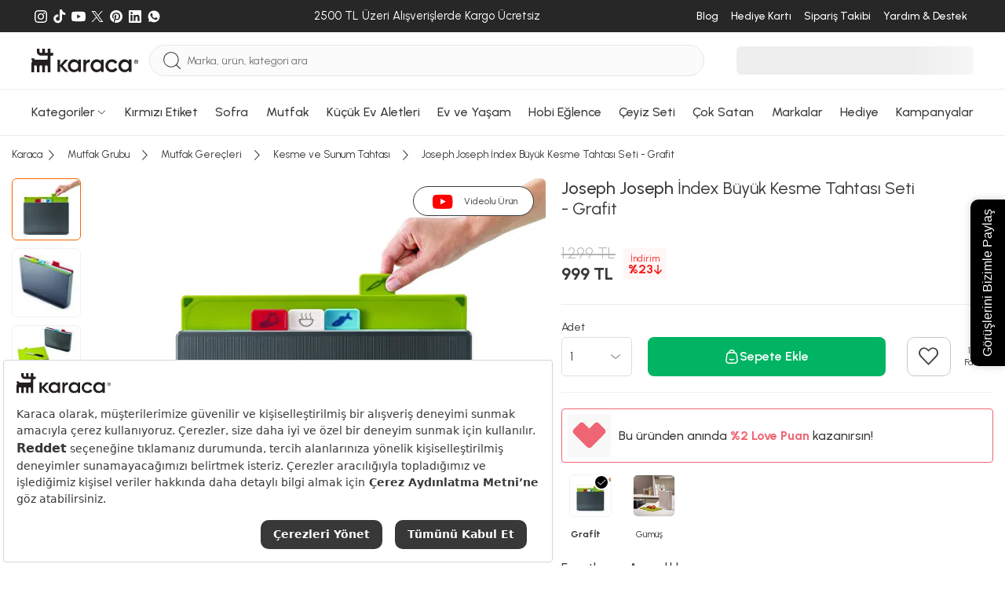

--- FILE ---
content_type: text/html; charset=utf-8
request_url: https://www.karaca.com/urun/joseph-joseph-index-buyuk-kesme-tahtasi-seti---grafit
body_size: 63785
content:
<!DOCTYPE html><html lang="tr"><head><meta charset="UTF-8"><meta http-equiv="X-UA-Compatible" content="IE=edge"><meta name="viewport" content="width=device-width, initial-scale=1.0, maximum-scale=5.0"><title>Joseph Joseph İndex Büyük Kesme Tahtası Seti - Grafit | Karaca</title><meta http-equiv="x-dns-prefetch-control" content="on" /><link rel="preconnect" href="https://cdn.karaca.com" /><link rel="preconnect" href="https://static.karaca.com" /><link rel="dns-prefetch" href="https://cdn.karaca.com" /><link rel="dns-prefetch" href="https://static.karaca.com" /><link rel="dns-prefetch" href="https://p2s.krc.com.tr" /><link rel="dns-prefetch" href="https://www.googletagmanager.com" /><link rel="dns-prefetch" href="https://connect.facebook.net" /><link rel="dns-prefetch" href="https://analytics.tiktok.com" /><link rel="dns-prefetch" href="https://collector.wawlabs.com" /><link rel="dns-prefetch" href="https://wps.relateddigital.com" /><link rel="dns-prefetch" href="https://js-agent.newrelic.com" /><link rel="dns-prefetch" href="https://panel.sorun.com.tr" /><link rel="dns-prefetch" href="https://sslwidget.criteo.com" /><link rel="preconnect" href="https://fonts.googleapis.com"><link rel="preconnect" href="https://fonts.gstatic.com" crossorigin><link href="https://fonts.googleapis.com/css2?family=Urbanist:ital,wght@0,100..900;1,100..900&display=swap" rel="stylesheet"><link rel="preload" href="https://fonts.googleapis.com/css2?family=Urbanist:ital,wght@0,100..900;1,100..900&display=swap" as="style"><link rel="preload" as="script" href="https://static.karaca.com/js/header.0ad09746e20880b305f7.js"><link rel="preload" as="script" href="https://static.karaca.com/js/app.0ad09746e20880b305f7.js"><link rel="preload" as="script" href="https://static.karaca.com/js/vital_vendors.0ad09746e20880b305f7.js"><link rel="preload" as="script" href="https://static.karaca.com/js/swiper_vendors.0ad09746e20880b305f7.js"><link rel="preload" as="script" href="https://static.karaca.com/js/otp_validation.0ad09746e20880b305f7.js"><link rel="preload" href="https://collector.wawlabs.com/karaca.js" as="script"> <script>
        window.dataLayer = window.dataLayer || [];
        window.dataLayer.push({'userdefined': {'pagetype': 'product', 'iframe': false } });
    </script> <meta name="description" content="Joseph Joseph İndex Büyük Kesme Tahtası Seti - Grafit peşin fiyatına 6 taksit ile 999 TL'ye Karaca güvencesiyle sizi bekliyor!" /><link href="https://www.karaca.com/urun/joseph-joseph-index-buyuk-kesme-tahtasi-seti---grafit" rel="canonical" /><link href="https://www.karaca.com/urun/joseph-joseph-index-buyuk-kesme-tahtasi-seti---grafit" rel="alternate" hreflang="tr-TR" /><link rel="preload" as="image" href="https://cdn.karaca.com/rcman/cw500h500q90gm/image/banner/karaca/urun/urun2/600.15.01.1221_emsan_kobe_10_parca_bicak_seti.jpg"/><link rel="preload" as="image" href="https://cdn.karaca.com/rcman/cw500h500q90gm/image/cdndata/1/202409/000001000156894002/8683650273394_0.jpg"/><link rel="preload" as="image" href="https://cdn.karaca.com/rcman/cw500h500q90gm/image/cdndata/1/202409/000001000193205002/8683650334484_0.jpg"/><link rel="preload" as="image" href="https://cdn.karaca.com/rcman/cw695h695q90gm/image/cdndata/714/1314140/image153.03.06.2142-1.jpg" imagesrcset="https://cdn.karaca.com/rcman/cw695h695q90gm/image/cdndata/714/1314140/image153.03.06.2142-1.jpg 1x, https://cdn.karaca.com/rcman/cw1390h1390q90gm/image/cdndata/714/1314140/image153.03.06.2142-1.jpg 2x"/><meta property="og:url" content="https://www.karaca.com/urun/joseph-joseph-index-buyuk-kesme-tahtasi-seti---grafit"/><meta property="og:title" content="Joseph Joseph İndex Büyük Kesme Tahtası Seti - Grafit | Karaca"/><meta property="og:description" content="Joseph Joseph İndex Büyük Kesme Tahtası Seti - Grafit peşin fiyatına 6 taksit ile 999 TL'ye Karaca güvencesiyle sizi bekliyor!"/><meta property="og:image" content="https://cdn.karaca.com/rcman/cw250h250q90gm/image/cdndata/714/1314140/image153.03.06.2142-1.jpg"/><meta property="fb:app_id" content="159158334459349"/><meta property="og:type" content="product"/><meta property="og:site_name" content="Yemek Takımı, Kahve Makinesi, Mutfak, Sofra ve Küçük Ev Aletleri - Karaca"/><meta property="og:locale" content="tr_TR"/><meta property="product:brand" content="Joseph Joseph"/><meta property="product:availability" content="out of stock"/><meta property="og:image:width" content="1200"/><meta property="og:image:height" content="630"/><meta property="og:image:alt" content="Joseph Joseph İndex Büyük Kesme Tahtası Seti - Grafit"/><meta property="product:price:amount" content="999.00"/><meta property="product:price:currency" content="TRY"/><meta name="twitter:card" content="summary_large_image"/><meta name="twitter:site" content="@karacaonline"/><meta name="twitter:creator" content="@karacaonline"/><meta name="twitter:url" content="https://www.karaca.com/urun/joseph-joseph-index-buyuk-kesme-tahtasi-seti---grafit"/><meta name="twitter:title" content="Joseph Joseph İndex Büyük Kesme Tahtası Seti - Grafit - Yemek Takımı, Kahve Makinesi, Mutfak, Sofra ve Küçük Ev Aletleri - Karaca"/><meta name="twitter:description" content="Joseph Joseph İndex Büyük Kesme Tahtası Seti - Grafit - - Joseph Joseph İndex Büyük Kesme Tahtası Seti - Grafit peşin fiyatına 6 taksit ile 999 TL'ye"/><meta name="twitter:image" content="https://cdn.karaca.com/rcman/cw250h250q90gm/image/cdndata/714/1314140/image153.03.06.2142-1.jpg"/><meta name="twitter:image:alt" content="Joseph Joseph İndex Büyük Kesme Tahtası Seti - Grafit"/><meta name="google-site-verification" content="FrkOQKb9ur73E3x3nWg9WfNhqrJjd0z72OqXRFvzalw"/><meta name="robots" content="index, follow"/> <script>(function(w,d,s,l,i){w[l]=w[l]||[];w[l].push({'gtm.start':
    new Date().getTime(),event:'gtm.js'});var f=d.getElementsByTagName(s)[0],
    j=d.createElement(s),dl=l!='dataLayer'?'&l='+l:'';j.async=true;j.src=
    'https://www.googletagmanager.com/gtm.js?id='+i+dl;f.parentNode.insertBefore(j,f);
    })(window,document,'script','dataLayer','GTM-TFHKJ69');</script> <script>
            window.dataLayer = window.dataLayer || [];
            dataLayer.push({"event":"eecEvent","eventCategory":"Ecommerce","eventAction":"Product Detail Views","eventLabel":"Joseph Joseph \u0130ndex B\u00fcy\u00fck Kesme Tahtas\u0131 Seti - Grafit","eventValue":"999.00","eventNonInteraction":true,"ecommerce":{"currencyCode":"TRY","detail":{"actionField":{"action":"detail"},"products":[{"name":"Joseph Joseph \u0130ndex B\u00fcy\u00fck Kesme Tahtas\u0131 Seti - Grafit","id":"5996132","price":"999.00","brand":"Joseph Joseph","category":"Mutfak Grubu \/ Mutfak Gere\u00e7leri \/ Kesme ve Sunum Tahtas\u0131","dimension7":"000001000156842001","dimension8":"1299.00","dimension9":0,"dimension10":"1362","dimension11":0.23,"dimension12":1,"dimension13":1362,"dimension14":0,"dimension16":["Hediye Paketi Yap\u0131labilir"],"discountPercentInCart":null,"barcode":"5028420601350","categoryid":"1310101","categoryMap":"Mutfak Grubu \/ Mutfak Gere\u00e7leri \/ Kesme ve Sunum Tahtas\u0131","categoryMapId":"13 \/ 1314 \/ 1310101"}]}}});
        </script> <script>
            dataLayer.push({"event":"view_item","ecommerce":{"currency":"TRY","value":999,"items":[{"item_name":"Joseph Joseph \u0130ndex B\u00fcy\u00fck Kesme Tahtas\u0131 Seti - Grafit","item_id":"5996132","price":"999.00","item_brand":"Joseph Joseph","item_category":"Mutfak Grubu \/ Mutfak Gere\u00e7leri \/ Kesme ve Sunum Tahtas\u0131","item_category0":"Mutfak Grubu","item_category1":"Mutfak Gere\u00e7leri","item_category2":"Kesme ve Sunum Tahtas\u0131","item_variant":"","item_mpn":"000001000156842001","item_originalPrice":1299,"item_stockStatus":0,"item_favCount":1362,"item_reviewCount":1,"item_rating":1,"item_ucretsizkargo":0,"item_badges":["Hediye Paketi Yap\u0131labilir"],"item_barcode":"5028420601350","item_3rdStatus":0,"item_videoProduct":1,"item_storeDeliveryStatus":0,"url":"https:\/\/www.karaca.com\/urun\/joseph-joseph-index-buyuk-kesme-tahtasi-seti---grafit","product_image_url":"https:\/\/cdn.karaca.com\/rcman\/cw1390h1390q90gm\/image\/cdndata\/714\/1314140\/image153.03.06.2142-1.jpg"}]}});
        </script> <script>
        window.GlobalSetting = {
            storeId : "2",
            storeName : "karaca",
            path : "product/product",
            cdnUrl: "https://cdn.karaca.com/",
            staticUrl: "https://static.karaca.com",
            payment:{
                binLength : 8
            },
            otp:{
                register: 1,
                checkout: 1
            },
            lts: 0,
            wlt: 1,
            ds: 0,
            sas : 1,
        };
                window.registerPageActive =  false;
        window.newRegisterActive = false;
        window.isTopUpActive = false;
        window.isWalletClosed = true;
        window.wawlabsDidYouMenUrl = 'https://karaca.wawlabs.com/dum?q=';
        window.affiliateSources = [{"name":"rekommendie","time":604800,"source_name":"utm_source","user_value":"utm_campaign","campaign_value":"utm_term"}];
    </script> <script>
    document.addEventListener("DOMContentLoaded", function() {
        async function fetchAndRedirect(query) {
            if (!query.trim()) return;
            const controller = new AbortController();
            const timeoutId = setTimeout(() => controller.abort(), 20000);
            try {
                const storeMappings = {
                    0:  { cid: "KNZWB-423158357"},
                    1:  { cid: "KNZWB-2010915007"},
                    2:  { cid: "KNZWB-172774170"},
                    3:  { cid: "KNZWB-522637130"},
                    13: { cid: "KNZWB-4258142413"},
                    18:  { cid: "KNZWB-2136607811"},
                    22:  { cid: "KNZWB-3762213889"},
                };
                let storeId = "2";
                if (!storeMappings[storeId]) {
                    storeId = 2;
                }
                const storeInfo = storeMappings[storeId];
                const queryString = `filter=stores:${storeId}&cid=${storeInfo.cid}&q=${encodeURIComponent(query)}`;
                const url = `https://karaca.wawlabs.com/search?custom_result=True&rpp=10&pn=1&related_specs=true&${queryString}`;
                const response = await fetch(
                    url,
                    { method: 'GET', signal: controller.signal }
                );
                clearTimeout(timeoutId);
                const data = await response.json();
                if (data.results?.links?.data?.length > 0 && data.results.links.data[0].url) {
                    const originalUrl = new URL(data.results.links.data[0].url);
                    const newUrl = `${window.location.origin}${originalUrl.pathname}${originalUrl.search}`;
                    if (window.location.href !== newUrl) {
                        return window.location.href = newUrl;
                    }
                } else {
                    return window.location.href = `${window.location.origin}/product/search?q=${query}`;
                }
            } catch (error) {
                return window.location.href = `${window.location.origin}/product/search?q=${query}`;
            }
        }
        const searchForm = document.querySelector("#mobile-search");
        if (searchForm) {
            searchForm.addEventListener("submit", function(event) {
                event.preventDefault();
                triggerSearch();
            });
        }
        const searchButton = document.querySelector(".searchBtn");
        if (searchButton) {
            searchButton.addEventListener("click", function() {
                triggerSearch();
            });
        }
        function triggerSearch() {
            let searchValue = document.querySelector(".search").value;
            fetchAndRedirect(searchValue);
        }
    });
</script> <link rel="stylesheet" href="https://static.karaca.com/css/app.0ad09746e20880b305f7.css"/><link rel="stylesheet" href="https://static.karaca.com/css/font.0ad09746e20880b305f7.css"/><link rel="manifest" href="/manifest.json"/><link rel="apple-touch-icon" href="https://static.karaca.com/catalog/view/assets/images/icons/apple-touch/2_180x180.png" type="image/png"><link rel="icon" href="https://static.karaca.com/catalog/view/assets/images/icons/apple-touch/karaca-favicon.ico" type="image/x-icon"><link rel="shortcut icon" href="https://static.karaca.com/catalog/view/assets/images/icons/apple-touch/karaca-favicon.ico" type="image/x-icon"><meta name="apple-mobile-web-app-status-bar" content="#383838"><meta name="theme-color" content="#383838"> <script>
        if ('serviceWorker' in navigator) {
            window.addEventListener('load', () => {
                navigator.serviceWorker.register("/catalog/view/compiled/service-worker.js").then(registration => {
                }).catch(registrationError => {
                    console.log('SW registration failed: ', registrationError);
                });
            });
        }
    </script> <script>
            (function(){
                var s = document.createElement('script');
                s.src = "https://collector.wawlabs.com/karaca.js";
                s.async = "True";
                document.head.appendChild(s);
            })();
        </script> <script src="https://bundles.efilli.com/karaca.com.prod.js"></script> <meta name="p:domain_verify" content="4ed256ea45343410396d536c90220540"/><meta name="facebook-domain-verification" content="ad7b71rq5uinwgftqxoo4s7gb5ix6g" /> <script type="application/ld+json">
        {
            "@context": "https://schema.org/",
            "@type": "Product",
            "name": "Joseph Joseph İndex Büyük Kesme Tahtası Seti - Grafit",
            "image": [
                "https://cdn.karaca.com/rcman/cw695h695q90gm/image/cdndata/714/1314140/image153.03.06.2142-1.jpg"
            ],
            "description": "Joseph Joseph İndex Büyük Kesme Tahtası Seti - Grafit peşin fiyatına 6 taksit ile 999 TL&#039;ye Karaca güvencesiyle sizi bekliyor!",
            "sku": "5028420601350",
            "mpn": "000001000156842001",
            "brand": {
                "@type": "Brand",
                "name": "Joseph Joseph"
            },
                            "review": {
                    "@type": "Review",
                    "reviewRating": {
                        "@type": "Rating",
                        "ratingValue": "5",
                        "bestRating": "5"
                    },
                    "author": {
                        "@type": "Person",
                        "name": "Gökçe BAYDEMIR"
                    }
                },
                                    "offers": {
                "@type": "Offer",
                "url": "https://www.karaca.com/urun/joseph-joseph-index-buyuk-kesme-tahtasi-seti---grafit",
                "priceCurrency": "TRY",
                "price": "999",
                "itemCondition": "https://schema.org/NewCondition",
                "availability": "https://schema.org/OutOfStock"
            }
}
</script> <meta name="apple-itunes-app" content="app-id=1547965580"> <script type="application/javascript">
        !function(n,t,e,o,a,s,r,i,c){var u=a+"_q";n[a]=n[a]||{},n[u]=n[u]||[];for(var d=0;d<s.length;d++)r(n[a],n[u],s[d]);i=t.createElement(e),c=t.getElementsByTagName(e)[0],i.async=!0,i.src="https://cdn.adjust.com/adjust-smart-banner-latest.min.js",i.onload=function(){n[a]=n[a].default;for(var t=0;t<n[u].length;t++)n[a][n[u][t][0]]?n[a][n[u][t][0]].apply(n[a],n[u][t][1]):console.error("No such function found in "+a+": "+n[u][t][0]);n[u]=[]},c.parentNode.insertBefore(i,c)}(window,document,"script",0,"AdjustSmartBanner",["init","show","hide","setLanguage","setIosDeepLinkPath","setAndroidDeepLinkPath","setContext"],(function(n,t,e){n[e]=function(){t.push([e,arguments])}}));
        </script> </head><body data-store-id="2"><noscript><iframe src="https://www.googletagmanager.com/ns.html?id=GTM-TFHKJ69" height="0" width="0" style="display:none;visibility:hidden"></iframe></noscript><div class="d-none d-sm-block"><div class="top-banner-related-widget"></div></div><div id="multipleAddCart" class="krc-modal addtoBasketModal addtoCartPopup" style="display: none"><div class="krc-modal-content krc-modal-sm padding-content"><div class="krc-modal-header justify-content-end"><button type="button" class="close modalCloseCustom" data-dismiss="modal"><i class="krc-close-circle"></i></button></div><div class="krc-modal-body"><div class="basketPreview"><i class="krc-basket-done"></i></div><div class="krc-modal-title"><i class="krc-success"></i> Seçtiğiniz ürün sepete eklendi</div></div></div></div><header> <script>
                window.catalogPaginateStatus = true;
                window.catalogPaginateLimit  = 48;
                window.catalogPaginateInfiniteScrollLimit = 3;
            </script> <div class="megaMenuWrap" id="menu-188"><div class="megaMenu"><div class="container megaMenuContent"><div class="megaMenuLeft"><div class="itemGroup"><a href="/yemek-takimlari" data-track="track-navbar" aria-label="Yemek Takımları Menü Görseli" title="Yemek Takımları Menü Görseli"><div class="img"><figure><img src="https://cdn.karaca.com/rcman/cw200h200q90gm/image/categoryMenu/categoryBanner/1416100.jpg" srcset="https://cdn.karaca.com/rcman/cw200h200q90gm/image/categoryMenu/categoryBanner/1416100.jpg 1x, https://cdn.karaca.com/rcman/cw400h400q90gm/image/categoryMenu/categoryBanner/1416100.jpg 2x" alt="Yemek Takımları Menü Görseli" loading="lazy" aria-label="Yemek Takımları Menü Görseli" title="Yemek Takımları Menü Görseli" width="200" height="200"></figure></div></a><div class="itemGroupList"><div class="itemGroupHeadlineWrap"><a href="/yemek-takimlari" data-track="track-navbar" data-name="Yemek Takımları" aria-label="Yemek Takımları Menü Görseli" title="Yemek Takımları Menü Görseli"><span class="itemGroupHeadline">Yemek Takımları</span></a></div><ul><li><a class="w-100" href="/12-kisilik-yemek-takimi" data-track="track-navbar" data-name="12 Kişilik Yemek Takımı" aria-label="12 Kişilik Yemek Takımı Menü Görseli" title="12 Kişilik Yemek Takımı Menü Görseli">12 Kişilik Yemek Takımı</a></li><li><a class="w-100" href="/6-kisilik-yemek-takimi" data-track="track-navbar" data-name="6 Kişilik Yemek Takımı" aria-label="6 Kişilik Yemek Takımı Menü Görseli" title="6 Kişilik Yemek Takımı Menü Görseli">6 Kişilik Yemek Takımı</a></li><li><a class="w-100" href="/2-4-kisilik-yemek-takimi" data-track="track-navbar" data-name="2-4 Kişilik Yemek Takımı" aria-label="2-4 Kişilik Yemek Takımı Menü Görseli" title="2-4 Kişilik Yemek Takımı Menü Görseli">2-4 Kişilik Yemek Takımı</a></li></ul></div></div><div class="itemGroup"><a href="/kahvalti-takimi" data-track="track-navbar" aria-label="Kahvaltı Takımı Menü Görseli" title="Kahvaltı Takımı Menü Görseli"><div class="img"><figure><img src="https://cdn.karaca.com/rcman/cw200h200q90gm/image/categoryMenu/kahvalti-kategori-117.jpg" srcset="https://cdn.karaca.com/rcman/cw200h200q90gm/image/categoryMenu/kahvalti-kategori-117.jpg 1x, https://cdn.karaca.com/rcman/cw400h400q90gm/image/categoryMenu/kahvalti-kategori-117.jpg 2x" alt="Kahvaltı Takımı Menü Görseli" loading="lazy" aria-label="Kahvaltı Takımı Menü Görseli" title="Kahvaltı Takımı Menü Görseli" width="200" height="200"></figure></div></a><div class="itemGroupList"><div class="itemGroupHeadlineWrap"><a href="/kahvalti-takimi" data-track="track-navbar" data-name="Kahvaltı Takımı" aria-label="Kahvaltı Takımı Menü Görseli" title="Kahvaltı Takımı Menü Görseli"><span class="itemGroupHeadline">Kahvaltı Takımı</span></a></div><ul><li><a class="w-100" href="/6-kisilik-kahvalti-takimi" data-track="track-navbar" data-name="6 Kişilik Kahvaltı Takımı" aria-label="6 Kişilik Kahvaltı Takımı Menü Görseli" title="6 Kişilik Kahvaltı Takımı Menü Görseli">6 Kişilik Kahvaltı Takımı</a></li><li><a class="w-100" href="/4-kisilik-kahvalti-takimi" data-track="track-navbar" data-name="4 Kişilik Kahvaltı Takımı" aria-label="4 Kişilik Kahvaltı Takımı Menü Görseli" title="4 Kişilik Kahvaltı Takımı Menü Görseli">4 Kişilik Kahvaltı Takımı</a></li><li><a class="w-100" href="/tekli-kahvaltilik" data-track="track-navbar" data-name="Tekli Kahvaltılık" aria-label="Tekli Kahvaltılık Menü Görseli" title="Tekli Kahvaltılık Menü Görseli">Tekli Kahvaltılık</a></li></ul></div></div><div class="itemGroup"><a href="/catal-kasik-bicak-takimlari" data-track="track-navbar" aria-label="Çatal Kaşık Bıçak Takımları Menü Görseli" title="Çatal Kaşık Bıçak Takımları Menü Görseli"><div class="img"><figure><img src="https://cdn.karaca.com/rcman/cw200h200q90gm/image/categoryMenu/ckb-kategori-110725.jpg" srcset="https://cdn.karaca.com/rcman/cw200h200q90gm/image/categoryMenu/ckb-kategori-110725.jpg 1x, https://cdn.karaca.com/rcman/cw400h400q90gm/image/categoryMenu/ckb-kategori-110725.jpg 2x" alt="Çatal Kaşık Bıçak Takımları Menü Görseli" loading="lazy" aria-label="Çatal Kaşık Bıçak Takımları Menü Görseli" title="Çatal Kaşık Bıçak Takımları Menü Görseli" width="200" height="200"></figure></div></a><div class="itemGroupList"><div class="itemGroupHeadlineWrap"><a href="/catal-kasik-bicak-takimlari" data-track="track-navbar" data-name="Çatal Kaşık Bıçak Takımları" aria-label="Çatal Kaşık Bıçak Takımları Menü Görseli" title="Çatal Kaşık Bıçak Takımları Menü Görseli"><span class="itemGroupHeadline">Çatal Kaşık Bıçak Takımları</span></a></div><ul><li><a class="w-100" href="/12-kisilik-catal-kasik-bicak-takimi" data-track="track-navbar" data-name="12 Kişilik Çatal Kaşık Bıçak Takımı" aria-label="12 Kişilik Çatal Kaşık Bıçak Takımı Menü Görseli" title="12 Kişilik Çatal Kaşık Bıçak Takımı Menü Görseli">12 Kişilik Çatal Kaşık Bıçak Takımı</a></li><li><a class="w-100" href="/6-kisilik-catal-kasik-bicak-takimi" data-track="track-navbar" data-name="6 Kişilik Çatal Kaşık Bıçak Takımı" aria-label="6 Kişilik Çatal Kaşık Bıçak Takımı Menü Görseli" title="6 Kişilik Çatal Kaşık Bıçak Takımı Menü Görseli">6 Kişilik Çatal Kaşık Bıçak Takımı</a></li><li><a class="w-100" href="/tekli-catal-kasik-bicak-serileri" data-track="track-navbar" data-name="Tekli Çatal Kaşık Bıçak Serileri" aria-label="Tekli Çatal Kaşık Bıçak Serileri Menü Görseli" title="Tekli Çatal Kaşık Bıçak Serileri Menü Görseli">Tekli Çatal Kaşık Bıçak Serileri</a></li><li><a class="w-100" href="/dondurma-kasigi" data-track="track-navbar" data-name="Dondurma Kaşığı" aria-label="Dondurma Kaşığı Menü Görseli" title="Dondurma Kaşığı Menü Görseli">Dondurma Kaşığı</a></li><li><a class="w-100" href="/sofra-servis-seti" data-track="track-navbar" data-name="Sofra Servis Seti" aria-label="Sofra Servis Seti Menü Görseli" title="Sofra Servis Seti Menü Görseli">Sofra Servis Seti</a></li></ul></div></div><div class="itemGroup"><a href="/kahve-fincan-takimi" data-track="track-navbar" aria-label="Kahve Fincan Takımı Menü Görseli" title="Kahve Fincan Takımı Menü Görseli"><div class="img"><figure><img src="https://cdn.karaca.com/rcman/cw200h200q90gm/static/banner/2025/menu/kahve-fincan-takimi.jpeg" srcset="https://cdn.karaca.com/rcman/cw200h200q90gm/static/banner/2025/menu/kahve-fincan-takimi.jpeg 1x, https://cdn.karaca.com/rcman/cw400h400q90gm/static/banner/2025/menu/kahve-fincan-takimi.jpeg 2x" alt="Kahve Fincan Takımı Menü Görseli" loading="lazy" aria-label="Kahve Fincan Takımı Menü Görseli" title="Kahve Fincan Takımı Menü Görseli" width="200" height="200"></figure></div></a><div class="itemGroupList"><div class="itemGroupHeadlineWrap"><a href="/kahve-fincan-takimi" data-track="track-navbar" data-name="Kahve Fincan Takımı" aria-label="Kahve Fincan Takımı Menü Görseli" title="Kahve Fincan Takımı Menü Görseli"><span class="itemGroupHeadline">Kahve Fincan Takımı</span></a></div><ul></ul></div></div><div class="itemGroup"><a href="/icecek-sunum" data-track="track-navbar" aria-label="İçecek Sunum Menü Görseli" title="İçecek Sunum Menü Görseli"><div class="img"><figure><img src="https://cdn.karaca.com/rcman/cw200h200q90gm/image/categoryMenu/sofra-servis-sunum-110725.jpg" srcset="https://cdn.karaca.com/rcman/cw200h200q90gm/image/categoryMenu/sofra-servis-sunum-110725.jpg 1x, https://cdn.karaca.com/rcman/cw400h400q90gm/image/categoryMenu/sofra-servis-sunum-110725.jpg 2x" alt="İçecek Sunum Menü Görseli" loading="lazy" aria-label="İçecek Sunum Menü Görseli" title="İçecek Sunum Menü Görseli" width="200" height="200"></figure></div></a><div class="itemGroupList"><div class="itemGroupHeadlineWrap"><a href="/icecek-sunum" data-track="track-navbar" data-name="İçecek Sunum" aria-label="İçecek Sunum Menü Görseli" title="İçecek Sunum Menü Görseli"><span class="itemGroupHeadline">İçecek Sunum</span></a></div><ul><li><a class="w-100" href="/muglar-kupalar" data-track="track-navbar" data-name="Muglar Kupalar" aria-label="Muglar Kupalar Menü Görseli" title="Muglar Kupalar Menü Görseli">Muglar Kupalar</a></li><li><a class="w-100" href="/cay-fincan-takimi" data-track="track-navbar" data-name="Çay Fincan Takımı" aria-label="Çay Fincan Takımı Menü Görseli" title="Çay Fincan Takımı Menü Görseli">Çay Fincan Takımı</a></li><li><a class="w-100" href="/espresso-fincan-takimi" data-track="track-navbar" data-name="Espresso Fincan Takımı" aria-label="Espresso Fincan Takımı Menü Görseli" title="Espresso Fincan Takımı Menü Görseli">Espresso Fincan Takımı</a></li><li><a class="w-100" href="/surahi" data-track="track-navbar" data-name="Sürahi" aria-label="Sürahi Menü Görseli" title="Sürahi Menü Görseli">Sürahi</a></li></ul></div></div><div class="itemGroup"><a href="/bardak-bardak-seti" data-track="track-navbar" aria-label="Bardak Bardak Seti Menü Görseli" title="Bardak Bardak Seti Menü Görseli"><div class="img"><figure><img src="https://cdn.karaca.com/rcman/cw200h200q90gm/image/categoryMenu/categoryCookplusBanner/1411101.jpg" srcset="https://cdn.karaca.com/rcman/cw200h200q90gm/image/categoryMenu/categoryCookplusBanner/1411101.jpg 1x, https://cdn.karaca.com/rcman/cw400h400q90gm/image/categoryMenu/categoryCookplusBanner/1411101.jpg 2x" alt="Bardak Bardak Seti Menü Görseli" loading="lazy" aria-label="Bardak Bardak Seti Menü Görseli" title="Bardak Bardak Seti Menü Görseli" width="200" height="200"></figure></div></a><div class="itemGroupList"><div class="itemGroupHeadlineWrap"><a href="/bardak-bardak-seti" data-track="track-navbar" data-name="Bardak Bardak Seti" aria-label="Bardak Bardak Seti Menü Görseli" title="Bardak Bardak Seti Menü Görseli"><span class="itemGroupHeadline">Bardak Bardak Seti</span></a></div><ul><li><a class="w-100" href="/mesrubat-bardagi" data-track="track-navbar" data-name="Meşrubat Bardağı" aria-label="Meşrubat Bardağı Menü Görseli" title="Meşrubat Bardağı Menü Görseli">Meşrubat Bardağı</a></li><li><a class="w-100" href="/su-bardagi" data-track="track-navbar" data-name="Su Bardağı" aria-label="Su Bardağı Menü Görseli" title="Su Bardağı Menü Görseli">Su Bardağı</a></li><li><a class="w-100" href="/cay-bardagi" data-track="track-navbar" data-name="Çay Bardağı" aria-label="Çay Bardağı Menü Görseli" title="Çay Bardağı Menü Görseli">Çay Bardağı</a></li><li><a class="w-100" href="/kahve-yani-bardagi" data-track="track-navbar" data-name="Kahve Yanı Bardağı" aria-label="Kahve Yanı Bardağı Menü Görseli" title="Kahve Yanı Bardağı Menü Görseli">Kahve Yanı Bardağı</a></li><li><a class="w-100" href="/karaf-seti" data-track="track-navbar" data-name="Karaf Seti" aria-label="Karaf Seti Menü Görseli" title="Karaf Seti Menü Görseli">Karaf Seti</a></li><li><a class="w-100" href="/kadehler" data-track="track-navbar" data-name="Kadehler" aria-label="Kadehler Menü Görseli" title="Kadehler Menü Görseli">Kadehler</a></li><li><a class="w-100" href="/cay-seti" data-track="track-navbar" data-name="Çay Seti" aria-label="Çay Seti Menü Görseli" title="Çay Seti Menü Görseli">Çay Seti</a></li><li><a class="w-100" href="/bardak-altligi-ve-cay-tabagi" data-track="track-navbar" data-name="Bardak Altlığı ve Çay Tabağı" aria-label="Bardak Altlığı ve Çay Tabağı Menü Görseli" title="Bardak Altlığı ve Çay Tabağı Menü Görseli">Bardak Altlığı ve Çay Tabağı</a></li></ul></div></div><div class="itemGroup"><a href="/servis-sunum" data-track="track-navbar" aria-label="Servis Sunum Menü Görseli" title="Servis Sunum Menü Görseli"><div class="img"><figure><img src="https://cdn.karaca.com/rcman/cw200h200q90gm/image/categoryMenu/servis-sunum-kategori-117.jpg" srcset="https://cdn.karaca.com/rcman/cw200h200q90gm/image/categoryMenu/servis-sunum-kategori-117.jpg 1x, https://cdn.karaca.com/rcman/cw400h400q90gm/image/categoryMenu/servis-sunum-kategori-117.jpg 2x" alt="Servis Sunum Menü Görseli" loading="lazy" aria-label="Servis Sunum Menü Görseli" title="Servis Sunum Menü Görseli" width="200" height="200"></figure></div></a><div class="itemGroupList"><div class="itemGroupHeadlineWrap"><a href="/servis-sunum" data-track="track-navbar" data-name="Servis Sunum" aria-label="Servis Sunum Menü Görseli" title="Servis Sunum Menü Görseli"><span class="itemGroupHeadline">Servis Sunum</span></a></div><ul><li><a class="w-100" href="/kek-ve-pasta-takimlari" data-track="track-navbar" data-name="Kek ve Pasta Takımları" aria-label="Kek ve Pasta Takımları Menü Görseli" title="Kek ve Pasta Takımları Menü Görseli">Kek ve Pasta Takımları</a></li><li><a class="w-100" href="/kek-servis-ve-kek-fanuslari" data-track="track-navbar" data-name="Kek Servis ve Kek Fanusları" aria-label="Kek Servis ve Kek Fanusları Menü Görseli" title="Kek Servis ve Kek Fanusları Menü Görseli">Kek Servis ve Kek Fanusları</a></li><li><a class="w-100" href="/kurabiyelik" data-track="track-navbar" data-name="Kurabiyelik" aria-label="Kurabiyelik Menü Görseli" title="Kurabiyelik Menü Görseli">Kurabiyelik</a></li><li><a class="w-100" href="/degirmen" data-track="track-navbar" data-name="Değirmen" aria-label="Değirmen Menü Görseli" title="Değirmen Menü Görseli">Değirmen</a></li><li><a class="w-100" href="/yagdanlik-sirkelik" data-track="track-navbar" data-name="Yağdanlık Sirkelik" aria-label="Yağdanlık Sirkelik Menü Görseli" title="Yağdanlık Sirkelik Menü Görseli">Yağdanlık Sirkelik</a></li><li><a class="w-100" href="/tuzluk-biberlik" data-track="track-navbar" data-name="Tuzluk Biberlik" aria-label="Tuzluk Biberlik Menü Görseli" title="Tuzluk Biberlik Menü Görseli">Tuzluk Biberlik</a></li><li><a class="w-100" href="/tepsi" data-track="track-navbar" data-name="Tepsi" aria-label="Tepsi Menü Görseli" title="Tepsi Menü Görseli">Tepsi</a></li><li><a class="w-100" href="/meyvelik" data-track="track-navbar" data-name="Meyvelik" aria-label="Meyvelik Menü Görseli" title="Meyvelik Menü Görseli">Meyvelik</a></li><li><a class="w-100" href="/sekerlik" data-track="track-navbar" data-name="Şekerlik" aria-label="Şekerlik Menü Görseli" title="Şekerlik Menü Görseli">Şekerlik</a></li><li><a class="w-100" href="/pecetelik" data-track="track-navbar" data-name="Peçetelik" aria-label="Peçetelik Menü Görseli" title="Peçetelik Menü Görseli">Peçetelik</a></li><li><a class="w-100" href="/supla" data-track="track-navbar" data-name="Supla" aria-label="Supla Menü Görseli" title="Supla Menü Görseli">Supla</a></li><li><a class="w-100" href="/buz-kovasi" data-track="track-navbar" data-name="Buz Kovası" aria-label="Buz Kovası Menü Görseli" title="Buz Kovası Menü Görseli">Buz Kovası</a></li></ul></div></div><div class="itemGroup"><a href="/tekli-urunler" data-track="track-navbar" aria-label="Tekli Ürünler Menü Görseli" title="Tekli Ürünler Menü Görseli"><div class="img"><figure><img src="https://cdn.karaca.com/rcman/cw200h200q90gm/image/categoryMenu/tek-seri-110725.jpg" srcset="https://cdn.karaca.com/rcman/cw200h200q90gm/image/categoryMenu/tek-seri-110725.jpg 1x, https://cdn.karaca.com/rcman/cw400h400q90gm/image/categoryMenu/tek-seri-110725.jpg 2x" alt="Tekli Ürünler Menü Görseli" loading="lazy" aria-label="Tekli Ürünler Menü Görseli" title="Tekli Ürünler Menü Görseli" width="200" height="200"></figure></div></a><div class="itemGroupList"><div class="itemGroupHeadlineWrap"><a href="/tekli-urunler" data-track="track-navbar" data-name="Tekli Ürünler" aria-label="Tekli Ürünler Menü Görseli" title="Tekli Ürünler Menü Görseli"><span class="itemGroupHeadline">Tekli Ürünler</span></a></div><ul><li><a class="w-100" href="/tabak" data-track="track-navbar" data-name="Tabak" aria-label="Tabak Menü Görseli" title="Tabak Menü Görseli">Tabak</a></li><li><a class="w-100" href="/kaseler" data-track="track-navbar" data-name="Kaseler" aria-label="Kaseler Menü Görseli" title="Kaseler Menü Görseli">Kaseler</a></li><li><a class="w-100" href="/servis-tabagi" data-track="track-navbar" data-name="Servis Tabağı" aria-label="Servis Tabağı Menü Görseli" title="Servis Tabağı Menü Görseli">Servis Tabağı</a></li><li><a class="w-100" href="/pasta-tabagi" data-track="track-navbar" data-name="Pasta Tabağı" aria-label="Pasta Tabağı Menü Görseli" title="Pasta Tabağı Menü Görseli">Pasta Tabağı</a></li><li><a class="w-100" href="/cukur-tabak" data-track="track-navbar" data-name="Çukur Tabak" aria-label="Çukur Tabak Menü Görseli" title="Çukur Tabak Menü Görseli">Çukur Tabak</a></li><li><a class="w-100" href="/cerezlik" data-track="track-navbar" data-name="Çerezlik" aria-label="Çerezlik Menü Görseli" title="Çerezlik Menü Görseli">Çerezlik</a></li><li><a class="w-100" href="/kayik-tabak" data-track="track-navbar" data-name="Kayık Tabak" aria-label="Kayık Tabak Menü Görseli" title="Kayık Tabak Menü Görseli">Kayık Tabak</a></li></ul></div></div><div class="itemGroup"><a href="/sofra-tekstili" data-track="track-navbar" aria-label="Sofra Tekstili Menü Görseli" title="Sofra Tekstili Menü Görseli"><div class="img"><figure><img src="https://cdn.karaca.com/rcman/cw200h200q90gm/image/categoryMenu/sofra-ve-mutfak-tekstili-clp.jpg" srcset="https://cdn.karaca.com/rcman/cw200h200q90gm/image/categoryMenu/sofra-ve-mutfak-tekstili-clp.jpg 1x, https://cdn.karaca.com/rcman/cw400h400q90gm/image/categoryMenu/sofra-ve-mutfak-tekstili-clp.jpg 2x" alt="Sofra Tekstili Menü Görseli" loading="lazy" aria-label="Sofra Tekstili Menü Görseli" title="Sofra Tekstili Menü Görseli" width="200" height="200"></figure></div></a><div class="itemGroupList"><div class="itemGroupHeadlineWrap"><a href="/sofra-tekstili" data-track="track-navbar" data-name="Sofra Tekstili" aria-label="Sofra Tekstili Menü Görseli" title="Sofra Tekstili Menü Görseli"><span class="itemGroupHeadline">Sofra Tekstili</span></a></div><ul><li><a class="w-100" href="/pecete-pecete-halkalari" data-track="track-navbar" data-name="Peçete / Peçete Halkaları" aria-label="Peçete / Peçete Halkaları Menü Görseli" title="Peçete / Peçete Halkaları Menü Görseli">Peçete / Peçete Halkaları</a></li><li><a class="w-100" href="/masa-ortusu-takimi" data-track="track-navbar" data-name="Masa Örtüsü Takımı" aria-label="Masa Örtüsü Takımı Menü Görseli" title="Masa Örtüsü Takımı Menü Görseli">Masa Örtüsü Takımı</a></li><li><a class="w-100" href="/runner" data-track="track-navbar" data-name="Runner" aria-label="Runner Menü Görseli" title="Runner Menü Görseli">Runner</a></li><li><a class="w-100" href="/amerikan-servisleri" data-track="track-navbar" data-name="Amerikan Servisleri" aria-label="Amerikan Servisleri Menü Görseli" title="Amerikan Servisleri Menü Görseli">Amerikan Servisleri</a></li></ul></div></div></div></div></div><div class="megaOverlay"></div></div><div class="megaMenuWrap" id="menu-189"><div class="megaMenu"><div class="container megaMenuContent"><div class="megaMenuLeft"><div class="itemGroup"><a href="/pisirme" data-track="track-navbar" aria-label="Pişirme Menü Görseli" title="Pişirme Menü Görseli"><div class="img"><figure><img src="https://cdn.karaca.com/rcman/cw200h200q90gm/image/categoryMenu/tencere-kategori-110725.jpg" srcset="https://cdn.karaca.com/rcman/cw200h200q90gm/image/categoryMenu/tencere-kategori-110725.jpg 1x, https://cdn.karaca.com/rcman/cw400h400q90gm/image/categoryMenu/tencere-kategori-110725.jpg 2x" alt="Pişirme Menü Görseli" loading="lazy" aria-label="Pişirme Menü Görseli" title="Pişirme Menü Görseli" width="200" height="200"></figure></div></a><div class="itemGroupList"><div class="itemGroupHeadlineWrap"><a href="/pisirme" data-track="track-navbar" data-name="Pişirme" aria-label="Pişirme Menü Görseli" title="Pişirme Menü Görseli"><span class="itemGroupHeadline">Pişirme</span></a></div><ul><li><a class="w-100" href="/tencere-seti" data-track="track-navbar" data-name="Tencere Seti" aria-label="Tencere Seti Menü Görseli" title="Tencere Seti Menü Görseli">Tencere Seti</a></li><li><a class="w-100" href="/duduklu-tencere" data-track="track-navbar" data-name="Düdüklü Tencere" aria-label="Düdüklü Tencere Menü Görseli" title="Düdüklü Tencere Menü Görseli">Düdüklü Tencere</a></li><li><a class="w-100" href="/tek-tencere" data-track="track-navbar" data-name="Tekli Tencereler" aria-label="Tekli Tencereler Menü Görseli" title="Tekli Tencereler Menü Görseli">Tekli Tencereler</a></li><li><a class="w-100" href="/tek-tava" data-track="track-navbar" data-name="Tava ve Tava Setleri" aria-label="Tava ve Tava Setleri Menü Görseli" title="Tava ve Tava Setleri Menü Görseli">Tava ve Tava Setleri</a></li><li><a class="w-100" href="/kek-kaliplari" data-track="track-navbar" data-name="Kek Kalıpları" aria-label="Kek Kalıpları Menü Görseli" title="Kek Kalıpları Menü Görseli">Kek Kalıpları</a></li><li><a class="w-100" href="/sutluk-sosluk" data-track="track-navbar" data-name="Sos Tenceresi ve Sütlük" aria-label="Sos Tenceresi ve Sütlük Menü Görseli" title="Sos Tenceresi ve Sütlük Menü Görseli">Sos Tenceresi ve Sütlük</a></li><li><a class="w-100" href="/sahan-ve-sahan-seti" data-track="track-navbar" data-name="Sahan ve Sahan Seti" aria-label="Sahan ve Sahan Seti Menü Görseli" title="Sahan ve Sahan Seti Menü Görseli">Sahan ve Sahan Seti</a></li><li><a class="w-100" href="/celik-ceyiz-seti" data-track="track-navbar" data-name="Çelik Çeyiz Seti" aria-label="Çelik Çeyiz Seti Menü Görseli" title="Çelik Çeyiz Seti Menü Görseli">Çelik Çeyiz Seti</a></li><li><a class="w-100" href="/firin-kabi" data-track="track-navbar" data-name="Fırın Kabı" aria-label="Fırın Kabı Menü Görseli" title="Fırın Kabı Menü Görseli">Fırın Kabı</a></li></ul></div></div><div class="itemGroup"><a href="/saklama-duzenleme" data-track="track-navbar" aria-label="Saklama Düzenleme Menü Görseli" title="Saklama Düzenleme Menü Görseli"><div class="img"><figure><img src="https://cdn.karaca.com/rcman/cw200h200q90gm/image/categoryMenu/saklama-duzenlemee-clp.jpg" srcset="https://cdn.karaca.com/rcman/cw200h200q90gm/image/categoryMenu/saklama-duzenlemee-clp.jpg 1x, https://cdn.karaca.com/rcman/cw400h400q90gm/image/categoryMenu/saklama-duzenlemee-clp.jpg 2x" alt="Saklama Düzenleme Menü Görseli" loading="lazy" aria-label="Saklama Düzenleme Menü Görseli" title="Saklama Düzenleme Menü Görseli" width="200" height="200"></figure></div></a><div class="itemGroupList"><div class="itemGroupHeadlineWrap"><a href="/saklama-duzenleme" data-track="track-navbar" data-name="Saklama Düzenleme" aria-label="Saklama Düzenleme Menü Görseli" title="Saklama Düzenleme Menü Görseli"><span class="itemGroupHeadline">Saklama Düzenleme</span></a></div><ul><li><a class="w-100" href="/saklama-kabi" data-track="track-navbar" data-name="Saklama Kabı" aria-label="Saklama Kabı Menü Görseli" title="Saklama Kabı Menü Görseli">Saklama Kabı</a></li><li><a class="w-100" href="/baharatlik-baharat-takimi" data-track="track-navbar" data-name="Baharatlık ve Baharat Takımı" aria-label="Baharatlık ve Baharat Takımı Menü Görseli" title="Baharatlık ve Baharat Takımı Menü Görseli">Baharatlık ve Baharat Takımı</a></li><li><a class="w-100" href="/ekmek-sepeti-ve-kutusu" data-track="track-navbar" data-name="Ekmek Sepeti ve Kutusu" aria-label="Ekmek Sepeti ve Kutusu Menü Görseli" title="Ekmek Sepeti ve Kutusu Menü Görseli">Ekmek Sepeti ve Kutusu</a></li><li><a class="w-100" href="/kasiklik" data-track="track-navbar" data-name="Kaşıklık" aria-label="Kaşıklık Menü Görseli" title="Kaşıklık Menü Görseli">Kaşıklık</a></li><li><a class="w-100" href="/mutfak-organizer" data-track="track-navbar" data-name="Mutfak Organizer" aria-label="Mutfak Organizer Menü Görseli" title="Mutfak Organizer Menü Görseli">Mutfak Organizer</a></li><li><a class="w-100" href="/cop-kovalari" data-track="track-navbar" data-name="Çöp Kovaları" aria-label="Çöp Kovaları Menü Görseli" title="Çöp Kovaları Menü Görseli">Çöp Kovaları</a></li><li><a class="w-100" href="/kavanoz" data-track="track-navbar" data-name="Kavanoz" aria-label="Kavanoz Menü Görseli" title="Kavanoz Menü Görseli">Kavanoz</a></li></ul></div></div><div class="itemGroup"><a href="/bicak-bicak-seti" data-track="track-navbar" aria-label="Bıçak & Bıçak Seti Menü Görseli" title="Bıçak & Bıçak Seti Menü Görseli"><div class="img"><figure><img src="https://cdn.karaca.com/rcman/cw200h200q90gm/image/categoryMenu/hazirlik-gerecleri-5678.jpg" srcset="https://cdn.karaca.com/rcman/cw200h200q90gm/image/categoryMenu/hazirlik-gerecleri-5678.jpg 1x, https://cdn.karaca.com/rcman/cw400h400q90gm/image/categoryMenu/hazirlik-gerecleri-5678.jpg 2x" alt="Bıçak & Bıçak Seti Menü Görseli" loading="lazy" aria-label="Bıçak & Bıçak Seti Menü Görseli" title="Bıçak & Bıçak Seti Menü Görseli" width="200" height="200"></figure></div></a><div class="itemGroupList"><div class="itemGroupHeadlineWrap"><a href="/bicak-bicak-seti" data-track="track-navbar" data-name="Bıçak & Bıçak Seti" aria-label="Bıçak & Bıçak Seti Menü Görseli" title="Bıçak & Bıçak Seti Menü Görseli"><span class="itemGroupHeadline">Bıçak & Bıçak Seti</span></a></div><ul><li><a class="w-100" href="/bicak-seti" data-track="track-navbar" data-name="Bıçak Seti" aria-label="Bıçak Seti Menü Görseli" title="Bıçak Seti Menü Görseli">Bıçak Seti</a></li><li><a class="w-100" href="/ekmek-bicaklari" data-track="track-navbar" data-name="Ekmek Bıçakları" aria-label="Ekmek Bıçakları Menü Görseli" title="Ekmek Bıçakları Menü Görseli">Ekmek Bıçakları</a></li><li><a class="w-100" href="/sef-bicaklari" data-track="track-navbar" data-name="Şef Bıçakları" aria-label="Şef Bıçakları Menü Görseli" title="Şef Bıçakları Menü Görseli">Şef Bıçakları</a></li><li><a class="w-100" href="/soyma-bicaklari" data-track="track-navbar" data-name="Soyma Bıçakları" aria-label="Soyma Bıçakları Menü Görseli" title="Soyma Bıçakları Menü Görseli">Soyma Bıçakları</a></li></ul></div></div><div class="itemGroup"><a href="/mutfak-gerecleri" data-track="track-navbar" aria-label="Mutfak Gereçleri Menü Görseli" title="Mutfak Gereçleri Menü Görseli"><div class="img"><figure><img src="https://cdn.karaca.com/rcman/cw200h200q90gm/image/categoryMenu/servis-set-kategori-110725.jpg" srcset="https://cdn.karaca.com/rcman/cw200h200q90gm/image/categoryMenu/servis-set-kategori-110725.jpg 1x, https://cdn.karaca.com/rcman/cw400h400q90gm/image/categoryMenu/servis-set-kategori-110725.jpg 2x" alt="Mutfak Gereçleri Menü Görseli" loading="lazy" aria-label="Mutfak Gereçleri Menü Görseli" title="Mutfak Gereçleri Menü Görseli" width="200" height="200"></figure></div></a><div class="itemGroupList"><div class="itemGroupHeadlineWrap"><a href="/mutfak-gerecleri" data-track="track-navbar" data-name="Mutfak Gereçleri" aria-label="Mutfak Gereçleri Menü Görseli" title="Mutfak Gereçleri Menü Görseli"><span class="itemGroupHeadline">Mutfak Gereçleri</span></a></div><ul><li><a class="w-100" href="/kesme-tahtasi" data-track="track-navbar" data-name="Kesme ve Sunum Tahtası" aria-label="Kesme ve Sunum Tahtası Menü Görseli" title="Kesme ve Sunum Tahtası Menü Görseli">Kesme ve Sunum Tahtası</a></li><li><a class="w-100" href="/servis-gerecleri" data-track="track-navbar" data-name="Servis Gereçleri" aria-label="Servis Gereçleri Menü Görseli" title="Servis Gereçleri Menü Görseli">Servis Gereçleri</a></li><li><a class="w-100" href="/manuel-rondo-dograyici" data-track="track-navbar" data-name="Manuel Rondo ve Doğrayıcı" aria-label="Manuel Rondo ve Doğrayıcı Menü Görseli" title="Manuel Rondo ve Doğrayıcı Menü Görseli">Manuel Rondo ve Doğrayıcı</a></li><li><a class="w-100" href="/spatulalar" data-track="track-navbar" data-name="Spatulalar" aria-label="Spatulalar Menü Görseli" title="Spatulalar Menü Görseli">Spatulalar</a></li><li><a class="w-100" href="/soyacak" data-track="track-navbar" data-name="Soyacak" aria-label="Soyacak Menü Görseli" title="Soyacak Menü Görseli">Soyacak</a></li><li><a class="w-100" href="/olcek" data-track="track-navbar" data-name="Ölçek" aria-label="Ölçek Menü Görseli" title="Ölçek Menü Görseli">Ölçek</a></li><li><a class="w-100" href="/cok-amacli-makas" data-track="track-navbar" data-name="Mutfak Makası" aria-label="Mutfak Makası Menü Görseli" title="Mutfak Makası Menü Görseli">Mutfak Makası</a></li><li><a class="w-100" href="/rende" data-track="track-navbar" data-name="Rende" aria-label="Rende Menü Görseli" title="Rende Menü Görseli">Rende</a></li><li><a class="w-100" href="/suzgec" data-track="track-navbar" data-name="Süzgeç" aria-label="Süzgeç Menü Görseli" title="Süzgeç Menü Görseli">Süzgeç</a></li><li><a class="w-100" href="/karistirma-kabi" data-track="track-navbar" data-name="Karıştırma Kabı" aria-label="Karıştırma Kabı Menü Görseli" title="Karıştırma Kabı Menü Görseli">Karıştırma Kabı</a></li><li><a class="w-100" href="/sarimsak-ezici" data-track="track-navbar" data-name="Sarımsak Ezici" aria-label="Sarımsak Ezici Menü Görseli" title="Sarımsak Ezici Menü Görseli">Sarımsak Ezici</a></li><li><a class="w-100" href="/tirbuson" data-track="track-navbar" data-name="Tirbüşon" aria-label="Tirbüşon Menü Görseli" title="Tirbüşon Menü Görseli">Tirbüşon</a></li><li><a class="w-100" href="/sikacak" data-track="track-navbar" data-name="Sıkacak" aria-label="Sıkacak Menü Görseli" title="Sıkacak Menü Görseli">Sıkacak</a></li></ul></div></div><div class="itemGroup"><a href="/icecek-hazirlama" data-track="track-navbar" aria-label="İçecek Hazırlama Menü Görseli" title="İçecek Hazırlama Menü Görseli"><div class="img"><figure><img src="https://cdn.karaca.com/rcman/cw200h200q90gm/image/categoryMenu/caydanlik-kategori-set-110725.jpg" srcset="https://cdn.karaca.com/rcman/cw200h200q90gm/image/categoryMenu/caydanlik-kategori-set-110725.jpg 1x, https://cdn.karaca.com/rcman/cw400h400q90gm/image/categoryMenu/caydanlik-kategori-set-110725.jpg 2x" alt="İçecek Hazırlama Menü Görseli" loading="lazy" aria-label="İçecek Hazırlama Menü Görseli" title="İçecek Hazırlama Menü Görseli" width="200" height="200"></figure></div></a><div class="itemGroupList"><div class="itemGroupHeadlineWrap"><a href="/icecek-hazirlama" data-track="track-navbar" data-name="İçecek Hazırlama" aria-label="İçecek Hazırlama Menü Görseli" title="İçecek Hazırlama Menü Görseli"><span class="itemGroupHeadline">İçecek Hazırlama</span></a></div><ul><li><a class="w-100" href="/termos" data-track="track-navbar" data-name="Termos" aria-label="Termos Menü Görseli" title="Termos Menü Görseli">Termos</a></li><li><a class="w-100" href="/caydanlik" data-track="track-navbar" data-name="Çaydanlık" aria-label="Çaydanlık Menü Görseli" title="Çaydanlık Menü Görseli">Çaydanlık</a></li><li><a class="w-100" href="/demlik" data-track="track-navbar" data-name="Demlik" aria-label="Demlik Menü Görseli" title="Demlik Menü Görseli">Demlik</a></li><li><a class="w-100" href="/french-press" data-track="track-navbar" data-name="French Press" aria-label="French Press Menü Görseli" title="French Press Menü Görseli">French Press</a></li><li><a class="w-100" href="/kahve-ekipmanlari" data-track="track-navbar" data-name="Kahve Ekipmanları" aria-label="Kahve Ekipmanları Menü Görseli" title="Kahve Ekipmanları Menü Görseli">Kahve Ekipmanları</a></li><li><a class="w-100" href="/cezve-ve-cezve-takimi" data-track="track-navbar" data-name="Cezve ve Cezve Takımı" aria-label="Cezve ve Cezve Takımı Menü Görseli" title="Cezve ve Cezve Takımı Menü Görseli">Cezve ve Cezve Takımı</a></li><li><a class="w-100" href="/kokteyl" data-track="track-navbar" data-name="Kokteyl Ekipmanları" aria-label="Kokteyl Ekipmanları Menü Görseli" title="Kokteyl Ekipmanları Menü Görseli">Kokteyl Ekipmanları</a></li></ul></div></div><div class="itemGroup"><a href="/mutfak-tekstili" data-track="track-navbar" aria-label="Mutfak Tekstili Menü Görseli" title="Mutfak Tekstili Menü Görseli"><div class="img"><figure><img src="https://cdn.karaca.com/rcman/cw200h200q90gm/image/categoryMenu/mutfak-tekstili-kategori-110725.jpg" srcset="https://cdn.karaca.com/rcman/cw200h200q90gm/image/categoryMenu/mutfak-tekstili-kategori-110725.jpg 1x, https://cdn.karaca.com/rcman/cw400h400q90gm/image/categoryMenu/mutfak-tekstili-kategori-110725.jpg 2x" alt="Mutfak Tekstili Menü Görseli" loading="lazy" aria-label="Mutfak Tekstili Menü Görseli" title="Mutfak Tekstili Menü Görseli" width="200" height="200"></figure></div></a><div class="itemGroupList"><div class="itemGroupHeadlineWrap"><a href="/mutfak-tekstili" data-track="track-navbar" data-name="Mutfak Tekstili" aria-label="Mutfak Tekstili Menü Görseli" title="Mutfak Tekstili Menü Görseli"><span class="itemGroupHeadline">Mutfak Tekstili</span></a></div><ul><li><a class="w-100" href="/mutfak-havlusu" data-track="track-navbar" data-name="Mutfak Havlusu" aria-label="Mutfak Havlusu Menü Görseli" title="Mutfak Havlusu Menü Görseli">Mutfak Havlusu</a></li><li><a class="w-100" href="/mutfak-onlugu" data-track="track-navbar" data-name="Mutfak Önlüğü" aria-label="Mutfak Önlüğü Menü Görseli" title="Mutfak Önlüğü Menü Görseli">Mutfak Önlüğü</a></li></ul></div></div></div></div></div><div class="megaOverlay"></div></div><div class="megaMenuWrap" id="menu-190"><div class="megaMenu"><div class="container megaMenuContent"><div class="megaMenuLeft"><div class="itemGroup"><a href="/kahve-makineleri" data-track="track-navbar" aria-label="Kahve Makineleri Menü Görseli" title="Kahve Makineleri Menü Görseli"><div class="img"><figure><img src="https://cdn.karaca.com/rcman/cw200h200q90gm/image/categoryMenu/turk-kahve-makinesi-kategori-110725.jpg" srcset="https://cdn.karaca.com/rcman/cw200h200q90gm/image/categoryMenu/turk-kahve-makinesi-kategori-110725.jpg 1x, https://cdn.karaca.com/rcman/cw400h400q90gm/image/categoryMenu/turk-kahve-makinesi-kategori-110725.jpg 2x" alt="Kahve Makineleri Menü Görseli" loading="lazy" aria-label="Kahve Makineleri Menü Görseli" title="Kahve Makineleri Menü Görseli" width="200" height="200"></figure></div></a><div class="itemGroupList"><div class="itemGroupHeadlineWrap"><a href="/kahve-makineleri" data-track="track-navbar" data-name="Kahve Makineleri" aria-label="Kahve Makineleri Menü Görseli" title="Kahve Makineleri Menü Görseli"><span class="itemGroupHeadline">Kahve Makineleri</span></a></div><ul><li><a class="w-100" href="/turk-kahve-makinesi" data-track="track-navbar" data-name="Türk Kahve Makinesi" aria-label="Türk Kahve Makinesi Menü Görseli" title="Türk Kahve Makinesi Menü Görseli">Türk Kahve Makinesi</a></li><li><a class="w-100" href="/filtre-kahve-makinesi" data-track="track-navbar" data-name="Filtre Kahve Makinesi" aria-label="Filtre Kahve Makinesi Menü Görseli" title="Filtre Kahve Makinesi Menü Görseli">Filtre Kahve Makinesi</a></li><li><a class="w-100" href="/espresso-makinesi" data-track="track-navbar" data-name="Espresso Makinesi" aria-label="Espresso Makinesi Menü Görseli" title="Espresso Makinesi Menü Görseli">Espresso Makinesi</a></li></ul></div></div><div class="itemGroup"><a href="/elektrikli-icecek-hazirlama" data-track="track-navbar" aria-label="Elektrikli İçecek Hazırlama Menü Görseli" title="Elektrikli İçecek Hazırlama Menü Görseli"><div class="img"><figure><img src="https://cdn.karaca.com/rcman/cw200h200q90gm/image/categoryMenu/cayci-kea-110724.jpg" srcset="https://cdn.karaca.com/rcman/cw200h200q90gm/image/categoryMenu/cayci-kea-110724.jpg 1x, https://cdn.karaca.com/rcman/cw400h400q90gm/image/categoryMenu/cayci-kea-110724.jpg 2x" alt="Elektrikli İçecek Hazırlama Menü Görseli" loading="lazy" aria-label="Elektrikli İçecek Hazırlama Menü Görseli" title="Elektrikli İçecek Hazırlama Menü Görseli" width="200" height="200"></figure></div></a><div class="itemGroupList"><div class="itemGroupHeadlineWrap"><a href="/elektrikli-icecek-hazirlama" data-track="track-navbar" data-name="Elektrikli İçecek Hazırlama" aria-label="Elektrikli İçecek Hazırlama Menü Görseli" title="Elektrikli İçecek Hazırlama Menü Görseli"><span class="itemGroupHeadline">Elektrikli İçecek Hazırlama</span></a></div><ul><li><a class="w-100" href="/cayci-cay-makinesi" data-track="track-navbar" data-name="Çaycı - Çay Makinesi" aria-label="Çaycı - Çay Makinesi Menü Görseli" title="Çaycı - Çay Makinesi Menü Görseli">Çaycı - Çay Makinesi</a></li><li><a class="w-100" href="/su-isiticisi-kettle" data-track="track-navbar" data-name="Su Isıtıcısı Kettle" aria-label="Su Isıtıcısı Kettle Menü Görseli" title="Su Isıtıcısı Kettle Menü Görseli">Su Isıtıcısı Kettle</a></li><li><a class="w-100" href="/smoothie-blender" data-track="track-navbar" data-name="Smoothie Blender" aria-label="Smoothie Blender Menü Görseli" title="Smoothie Blender Menü Görseli">Smoothie Blender</a></li><li><a class="w-100" href="/kati-meyve-sikacagi" data-track="track-navbar" data-name="Katı Meyve Sıkacağı" aria-label="Katı Meyve Sıkacağı Menü Görseli" title="Katı Meyve Sıkacağı Menü Görseli">Katı Meyve Sıkacağı</a></li><li><a class="w-100" href="/narenciye-sikacagi" data-track="track-navbar" data-name="Narenciye Sıkacağı" aria-label="Narenciye Sıkacağı Menü Görseli" title="Narenciye Sıkacağı Menü Görseli">Narenciye Sıkacağı</a></li></ul></div></div><div class="itemGroup"><a href="/gida-hazirlama" data-track="track-navbar" aria-label="Gıda Hazırlama Menü Görseli" title="Gıda Hazırlama Menü Görseli"><div class="img"><figure><img src="https://cdn.karaca.com/rcman/cw200h200q90gm/image/categoryMenu/kea-elektrikli-kategori-110725.jpg" srcset="https://cdn.karaca.com/rcman/cw200h200q90gm/image/categoryMenu/kea-elektrikli-kategori-110725.jpg 1x, https://cdn.karaca.com/rcman/cw400h400q90gm/image/categoryMenu/kea-elektrikli-kategori-110725.jpg 2x" alt="Gıda Hazırlama Menü Görseli" loading="lazy" aria-label="Gıda Hazırlama Menü Görseli" title="Gıda Hazırlama Menü Görseli" width="200" height="200"></figure></div></a><div class="itemGroupList"><div class="itemGroupHeadlineWrap"><a href="/gida-hazirlama" data-track="track-navbar" data-name="Gıda Hazırlama" aria-label="Gıda Hazırlama Menü Görseli" title="Gıda Hazırlama Menü Görseli"><span class="itemGroupHeadline">Gıda Hazırlama</span></a></div><ul><li><a class="w-100" href="/mutfak-sefi" data-track="track-navbar" data-name="Mutfak Şefi ve Hamur Yoğurma Makinesi" aria-label="Mutfak Şefi ve Hamur Yoğurma Makinesi Menü Görseli" title="Mutfak Şefi ve Hamur Yoğurma Makinesi Menü Görseli">Mutfak Şefi ve Hamur Yoğurma Makinesi</a></li><li><a class="w-100" href="/mutfak-robotu" data-track="track-navbar" data-name="Mutfak Robotu" aria-label="Mutfak Robotu Menü Görseli" title="Mutfak Robotu Menü Görseli">Mutfak Robotu</a></li><li><a class="w-100" href="/el-mikseri-ve-blenderi" data-track="track-navbar" data-name="El Mikseri ve Blenderı" aria-label="El Mikseri ve Blenderı Menü Görseli" title="El Mikseri ve Blenderı Menü Görseli">El Mikseri ve Blenderı</a></li><li><a class="w-100" href="/dograyici-ve-rondo" data-track="track-navbar" data-name="Doğrayıcı ve Rondo" aria-label="Doğrayıcı ve Rondo Menü Görseli" title="Doğrayıcı ve Rondo Menü Görseli">Doğrayıcı ve Rondo</a></li><li><a class="w-100" href="/kiyma-makinesi" data-track="track-navbar" data-name="Kıyma Makinesi" aria-label="Kıyma Makinesi Menü Görseli" title="Kıyma Makinesi Menü Görseli">Kıyma Makinesi</a></li><li><a class="w-100" href="/makarna-makinesi" data-track="track-navbar" data-name="Makarna Makinesi" aria-label="Makarna Makinesi Menü Görseli" title="Makarna Makinesi Menü Görseli">Makarna Makinesi</a></li><li><a class="w-100" href="/yogurt-makinesi" data-track="track-navbar" data-name="Yoğurt Makinesi" aria-label="Yoğurt Makinesi Menü Görseli" title="Yoğurt Makinesi Menü Görseli">Yoğurt Makinesi</a></li><li><a class="w-100" href="/dondurma-makinesi" data-track="track-navbar" data-name="Dondurma Makinesi" aria-label="Dondurma Makinesi Menü Görseli" title="Dondurma Makinesi Menü Görseli">Dondurma Makinesi</a></li><li><a class="w-100" href="/pamuk-seker" data-track="track-navbar" data-name="Pamuk Şeker Makinesi" aria-label="Pamuk Şeker Makinesi Menü Görseli" title="Pamuk Şeker Makinesi Menü Görseli">Pamuk Şeker Makinesi</a></li></ul></div></div><div class="itemGroup"><a href="/elektrikli-pisirme" data-track="track-navbar" aria-label="Elektrikli Pişirme Aletleri Menü Görseli" title="Elektrikli Pişirme Aletleri Menü Görseli"><div class="img"><figure><img src="https://cdn.karaca.com/rcman/cw200h200q90gm/image/categoryMenu/elektrikli-pisirici-kea-110725.jpg" srcset="https://cdn.karaca.com/rcman/cw200h200q90gm/image/categoryMenu/elektrikli-pisirici-kea-110725.jpg 1x, https://cdn.karaca.com/rcman/cw400h400q90gm/image/categoryMenu/elektrikli-pisirici-kea-110725.jpg 2x" alt="Elektrikli Pişirme Aletleri Menü Görseli" loading="lazy" aria-label="Elektrikli Pişirme Aletleri Menü Görseli" title="Elektrikli Pişirme Aletleri Menü Görseli" width="200" height="200"></figure></div></a><div class="itemGroupList"><div class="itemGroupHeadlineWrap"><a href="/elektrikli-pisirme" data-track="track-navbar" data-name="Elektrikli Pişirme Aletleri" aria-label="Elektrikli Pişirme Aletleri Menü Görseli" title="Elektrikli Pişirme Aletleri Menü Görseli"><span class="itemGroupHeadline">Elektrikli Pişirme Aletleri</span></a></div><ul><li><a class="w-100" href="/tost-makinesi" data-track="track-navbar" data-name="Tost Makinesi" aria-label="Tost Makinesi Menü Görseli" title="Tost Makinesi Menü Görseli">Tost Makinesi</a></li><li><a class="w-100" href="/pizza-makinesi" data-track="track-navbar" data-name="Pizza Makinesi" aria-label="Pizza Makinesi Menü Görseli" title="Pizza Makinesi Menü Görseli">Pizza Makinesi</a></li><li><a class="w-100" href="/ekmek-kizartma-makinesi" data-track="track-navbar" data-name="Ekmek Kızartma Makinesi" aria-label="Ekmek Kızartma Makinesi Menü Görseli" title="Ekmek Kızartma Makinesi Menü Görseli">Ekmek Kızartma Makinesi</a></li><li><a class="w-100" href="/fritoz" data-track="track-navbar" data-name="Fritöz ve Airfryer" aria-label="Fritöz ve Airfryer Menü Görseli" title="Fritöz ve Airfryer Menü Görseli">Fritöz ve Airfryer</a></li><li><a class="w-100" href="/ekmek-yapma-makinesi" data-track="track-navbar" data-name="Ekmek Yapma Makinesi" aria-label="Ekmek Yapma Makinesi Menü Görseli" title="Ekmek Yapma Makinesi Menü Görseli">Ekmek Yapma Makinesi</a></li><li><a class="w-100" href="/waffle-makinesi" data-track="track-navbar" data-name="Waffle Makinesi" aria-label="Waffle Makinesi Menü Görseli" title="Waffle Makinesi Menü Görseli">Waffle Makinesi</a></li><li><a class="w-100" href="/firin" data-track="track-navbar" data-name="Fırın" aria-label="Fırın Menü Görseli" title="Fırın Menü Görseli">Fırın</a></li><li><a class="w-100" href="/hotdog-sosis-makinesi" data-track="track-navbar" data-name="Hotdog Sosis Makinesi" aria-label="Hotdog Sosis Makinesi Menü Görseli" title="Hotdog Sosis Makinesi Menü Görseli">Hotdog Sosis Makinesi</a></li><li><a class="w-100" href="/misir-patlatma-makinesi" data-track="track-navbar" data-name="Mısır Patlatma Makinesi" aria-label="Mısır Patlatma Makinesi Menü Görseli" title="Mısır Patlatma Makinesi Menü Görseli">Mısır Patlatma Makinesi</a></li></ul></div></div><div class="itemGroup"><a href="/elektrikli-supurge" data-track="track-navbar" aria-label="Elektrikli Süpürge Menü Görseli" title="Elektrikli Süpürge Menü Görseli"><div class="img"><figure><img src="https://cdn.karaca.com/rcman/cw200h200q90gm/image/categoryMenu/elektrikli-supurgeler-kategori-110725.jpg" srcset="https://cdn.karaca.com/rcman/cw200h200q90gm/image/categoryMenu/elektrikli-supurgeler-kategori-110725.jpg 1x, https://cdn.karaca.com/rcman/cw400h400q90gm/image/categoryMenu/elektrikli-supurgeler-kategori-110725.jpg 2x" alt="Elektrikli Süpürge Menü Görseli" loading="lazy" aria-label="Elektrikli Süpürge Menü Görseli" title="Elektrikli Süpürge Menü Görseli" width="200" height="200"></figure></div></a><div class="itemGroupList"><div class="itemGroupHeadlineWrap"><a href="/elektrikli-supurge" data-track="track-navbar" data-name="Elektrikli Süpürge" aria-label="Elektrikli Süpürge Menü Görseli" title="Elektrikli Süpürge Menü Görseli"><span class="itemGroupHeadline">Elektrikli Süpürge</span></a></div><ul><li><a class="w-100" href="/dikey-supurge" data-track="track-navbar" data-name="Dikey Süpürge" aria-label="Dikey Süpürge Menü Görseli" title="Dikey Süpürge Menü Görseli">Dikey Süpürge</a></li><li><a class="w-100" href="/toz-torbasiz-supurge" data-track="track-navbar" data-name="Toz Torbasız Süpürge" aria-label="Toz Torbasız Süpürge Menü Görseli" title="Toz Torbasız Süpürge Menü Görseli">Toz Torbasız Süpürge</a></li><li><a class="w-100" href="/hali-ve-koltuk-yikama-makinesi" data-track="track-navbar" data-name="Halı ve Koltuk Yıkama Makinesi" aria-label="Halı ve Koltuk Yıkama Makinesi Menü Görseli" title="Halı ve Koltuk Yıkama Makinesi Menü Görseli">Halı ve Koltuk Yıkama Makinesi</a></li><li><a class="w-100" href="/robot-supurge" data-track="track-navbar" data-name="Robot Süpürge" aria-label="Robot Süpürge Menü Görseli" title="Robot Süpürge Menü Görseli">Robot Süpürge</a></li><li><a class="w-100" href="/islak-kuru-kablosuz-supurge" data-track="track-navbar" data-name="Islak Kuru Kablosuz Süpürge" aria-label="Islak Kuru Kablosuz Süpürge Menü Görseli" title="Islak Kuru Kablosuz Süpürge Menü Görseli">Islak Kuru Kablosuz Süpürge</a></li></ul></div></div><div class="itemGroup"><a href="/utuler" data-track="track-navbar" aria-label="Ütüler Menü Görseli" title="Ütüler Menü Görseli"><div class="img"><figure><img src="https://cdn.karaca.com/rcman/cw200h200q90gm/image/categoryMenu/utuler-guncel-clp.jpg" srcset="https://cdn.karaca.com/rcman/cw200h200q90gm/image/categoryMenu/utuler-guncel-clp.jpg 1x, https://cdn.karaca.com/rcman/cw400h400q90gm/image/categoryMenu/utuler-guncel-clp.jpg 2x" alt="Ütüler Menü Görseli" loading="lazy" aria-label="Ütüler Menü Görseli" title="Ütüler Menü Görseli" width="200" height="200"></figure></div></a><div class="itemGroupList"><div class="itemGroupHeadlineWrap"><a href="/utuler" data-track="track-navbar" data-name="Ütüler" aria-label="Ütüler Menü Görseli" title="Ütüler Menü Görseli"><span class="itemGroupHeadline">Ütüler</span></a></div><ul><li><a class="w-100" href="/buhar-kazanli-utuler" data-track="track-navbar" data-name="Buhar Kazanlı Ütüler" aria-label="Buhar Kazanlı Ütüler Menü Görseli" title="Buhar Kazanlı Ütüler Menü Görseli">Buhar Kazanlı Ütüler</a></li></ul></div></div><div class="itemGroup"><a href="/elektrikli-ev-aletleri" data-track="track-navbar" aria-label="Elektrikli Ev Aletleri Menü Görseli" title="Elektrikli Ev Aletleri Menü Görseli"><div class="img"><figure><img src="https://cdn.karaca.com/rcman/cw200h200q90gm/image/categoryMenu/elektrikli-ev.png" srcset="https://cdn.karaca.com/rcman/cw200h200q90gm/image/categoryMenu/elektrikli-ev.png 1x, https://cdn.karaca.com/rcman/cw400h400q90gm/image/categoryMenu/elektrikli-ev.png 2x" alt="Elektrikli Ev Aletleri Menü Görseli" loading="lazy" aria-label="Elektrikli Ev Aletleri Menü Görseli" title="Elektrikli Ev Aletleri Menü Görseli" width="200" height="200"></figure></div></a><div class="itemGroupList"><div class="itemGroupHeadlineWrap"><a href="/elektrikli-ev-aletleri" data-track="track-navbar" data-name="Elektrikli Ev Aletleri" aria-label="Elektrikli Ev Aletleri Menü Görseli" title="Elektrikli Ev Aletleri Menü Görseli"><span class="itemGroupHeadline">Elektrikli Ev Aletleri</span></a></div><ul><li><a class="w-100" href="/hava-temizleme-hava-nemlendirme" data-track="track-navbar" data-name="Hava Temizleme ve Hava Nemlendirme" aria-label="Hava Temizleme ve Hava Nemlendirme Menü Görseli" title="Hava Temizleme ve Hava Nemlendirme Menü Görseli">Hava Temizleme ve Hava Nemlendirme</a></li><li><a class="w-100" href="/vantilator" data-track="track-navbar" data-name="Vantilatör" aria-label="Vantilatör Menü Görseli" title="Vantilatör Menü Görseli">Vantilatör</a></li><li><a class="w-100" href="/su-aritma-cihazi" data-track="track-navbar" data-name="Su Arıtma Cihazı" aria-label="Su Arıtma Cihazı Menü Görseli" title="Su Arıtma Cihazı Menü Görseli">Su Arıtma Cihazı</a></li><li><a class="w-100" href="/mutfak-tartisi" data-track="track-navbar" data-name="Mutfak Tartısı" aria-label="Mutfak Tartısı Menü Görseli" title="Mutfak Tartısı Menü Görseli">Mutfak Tartısı</a></li><li><a class="w-100" href="/vakum-makineleri" data-track="track-navbar" data-name="Vakum Makineleri" aria-label="Vakum Makineleri Menü Görseli" title="Vakum Makineleri Menü Görseli">Vakum Makineleri</a></li></ul></div></div><div class="itemGroup"><a href="/kisisel-bakim" data-track="track-navbar" aria-label="Kişisel Bakım Menü Görseli" title="Kişisel Bakım Menü Görseli"><div class="img"><figure><img src="https://cdn.karaca.com/rcman/cw200h200q90gm/image/categoryMenu/hairmony-gorsel-rev.jpg" srcset="https://cdn.karaca.com/rcman/cw200h200q90gm/image/categoryMenu/hairmony-gorsel-rev.jpg 1x, https://cdn.karaca.com/rcman/cw400h400q90gm/image/categoryMenu/hairmony-gorsel-rev.jpg 2x" alt="Kişisel Bakım Menü Görseli" loading="lazy" aria-label="Kişisel Bakım Menü Görseli" title="Kişisel Bakım Menü Görseli" width="200" height="200"></figure></div></a><div class="itemGroupList"><div class="itemGroupHeadlineWrap"><a href="/kisisel-bakim" data-track="track-navbar" data-name="Kişisel Bakım" aria-label="Kişisel Bakım Menü Görseli" title="Kişisel Bakım Menü Görseli"><span class="itemGroupHeadline">Kişisel Bakım</span></a></div><ul><li><a class="w-100" href="/sac-sekillendirici" data-track="track-navbar" data-name="Saç Şekillendirici" aria-label="Saç Şekillendirici Menü Görseli" title="Saç Şekillendirici Menü Görseli">Saç Şekillendirici</a></li><li><a class="w-100" href="/agiz-bakim" data-track="track-navbar" data-name="Ağız Bakım" aria-label="Ağız Bakım Menü Görseli" title="Ağız Bakım Menü Görseli">Ağız Bakım</a></li><li><a class="w-100" href="/epilasyon-aletleri" data-track="track-navbar" data-name="Epilasyon Aletleri" aria-label="Epilasyon Aletleri Menü Görseli" title="Epilasyon Aletleri Menü Görseli">Epilasyon Aletleri</a></li><li><a class="w-100" href="/sac-kurutma-makinesi" data-track="track-navbar" data-name="Saç Kurutma Makinesi" aria-label="Saç Kurutma Makinesi Menü Görseli" title="Saç Kurutma Makinesi Menü Görseli">Saç Kurutma Makinesi</a></li></ul></div></div><div class="itemGroup"><a href="/elektrikli-ceyiz-seti" data-track="track-navbar" aria-label="Elektrikli Çeyiz Seti Menü Görseli" title="Elektrikli Çeyiz Seti Menü Görseli"><div class="img"><figure><img src="https://cdn.karaca.com/rcman/cw200h200q90gm/image/categoryMenu/elektrikli-ceyiz-seti.jpg" srcset="https://cdn.karaca.com/rcman/cw200h200q90gm/image/categoryMenu/elektrikli-ceyiz-seti.jpg 1x, https://cdn.karaca.com/rcman/cw400h400q90gm/image/categoryMenu/elektrikli-ceyiz-seti.jpg 2x" alt="Elektrikli Çeyiz Seti Menü Görseli" loading="lazy" aria-label="Elektrikli Çeyiz Seti Menü Görseli" title="Elektrikli Çeyiz Seti Menü Görseli" width="200" height="200"></figure></div></a><div class="itemGroupList"><div class="itemGroupHeadlineWrap"><a href="/elektrikli-ceyiz-seti" data-track="track-navbar" data-name="Elektrikli Çeyiz Seti" aria-label="Elektrikli Çeyiz Seti Menü Görseli" title="Elektrikli Çeyiz Seti Menü Görseli"><span class="itemGroupHeadline">Elektrikli Çeyiz Seti</span></a></div><ul></ul></div></div></div></div></div><div class="megaOverlay"></div></div><div class="megaMenuWrap" id="menu-191"><div class="megaMenu"><div class="container megaMenuContent"><div class="megaMenuLeft"><div class="itemGroup"><a href="/yatak-odasi" data-track="track-navbar" aria-label="Yatak Odası Menü Görseli" title="Yatak Odası Menü Görseli"><div class="img"><figure><img src="https://cdn.karaca.com/rcman/cw200h200q90gm/image/categoryMenu/karacaHomeCLP/8680214341353-1.jpg" srcset="https://cdn.karaca.com/rcman/cw200h200q90gm/image/categoryMenu/karacaHomeCLP/8680214341353-1.jpg 1x, https://cdn.karaca.com/rcman/cw400h400q90gm/image/categoryMenu/karacaHomeCLP/8680214341353-1.jpg 2x" alt="Yatak Odası Menü Görseli" loading="lazy" aria-label="Yatak Odası Menü Görseli" title="Yatak Odası Menü Görseli" width="200" height="200"></figure></div></a><div class="itemGroupList"><div class="itemGroupHeadlineWrap"><a href="/yatak-odasi" data-track="track-navbar" data-name="Yatak Odası" aria-label="Yatak Odası Menü Görseli" title="Yatak Odası Menü Görseli"><span class="itemGroupHeadline">Yatak Odası</span></a></div><ul><li><a class="w-100" href="/nevresim-takimlari" data-track="track-navbar" data-name="Nevresim Takımları" aria-label="Nevresim Takımları Menü Görseli" title="Nevresim Takımları Menü Görseli">Nevresim Takımları</a></li><li><a class="w-100" href="/pike-takimlari" data-track="track-navbar" data-name="Pike Takımları" aria-label="Pike Takımları Menü Görseli" title="Pike Takımları Menü Görseli">Pike Takımları</a></li><li><a class="w-100" href="/yatak-ortuleri" data-track="track-navbar" data-name="Yatak Örtüleri" aria-label="Yatak Örtüleri Menü Görseli" title="Yatak Örtüleri Menü Görseli">Yatak Örtüleri</a></li><li><a class="w-100" href="/battaniye" data-track="track-navbar" data-name="Battaniye" aria-label="Battaniye Menü Görseli" title="Battaniye Menü Görseli">Battaniye</a></li><li><a class="w-100" href="/yorgan" data-track="track-navbar" data-name="Yorgan" aria-label="Yorgan Menü Görseli" title="Yorgan Menü Görseli">Yorgan</a></li><li><a class="w-100" href="/carsaf" data-track="track-navbar" data-name="Çarşaflar" aria-label="Çarşaflar Menü Görseli" title="Çarşaflar Menü Görseli">Çarşaflar</a></li><li><a class="w-100" href="/uyku-setleri" data-track="track-navbar" data-name="Uyku Setleri" aria-label="Uyku Setleri Menü Görseli" title="Uyku Setleri Menü Görseli">Uyku Setleri</a></li><li><a class="w-100" href="/yastik-kilifi" data-track="track-navbar" data-name="Yastık Kılıfı" aria-label="Yastık Kılıfı Menü Görseli" title="Yastık Kılıfı Menü Görseli">Yastık Kılıfı</a></li><li><a class="w-100" href="/alez" data-track="track-navbar" data-name="Alez" aria-label="Alez Menü Görseli" title="Alez Menü Görseli">Alez</a></li><li><a class="w-100" href="/yatak-odasi-ceyiz-seti" data-track="track-navbar" data-name="Yatak Odası Çeyiz Seti" aria-label="Yatak Odası Çeyiz Seti Menü Görseli" title="Yatak Odası Çeyiz Seti Menü Görseli">Yatak Odası Çeyiz Seti</a></li></ul></div></div><div class="itemGroup"><a href="/dekorasyon" data-track="track-navbar" aria-label="Dekorasyon Menü Görseli" title="Dekorasyon Menü Görseli"><div class="img"><figure><img src="https://cdn.karaca.com/rcman/cw200h200q90gm/image/categoryMenu/dekoratif-clp.jpg" srcset="https://cdn.karaca.com/rcman/cw200h200q90gm/image/categoryMenu/dekoratif-clp.jpg 1x, https://cdn.karaca.com/rcman/cw400h400q90gm/image/categoryMenu/dekoratif-clp.jpg 2x" alt="Dekorasyon Menü Görseli" loading="lazy" aria-label="Dekorasyon Menü Görseli" title="Dekorasyon Menü Görseli" width="200" height="200"></figure></div></a><div class="itemGroupList"><div class="itemGroupHeadlineWrap"><a href="/dekorasyon" data-track="track-navbar" data-name="Dekorasyon" aria-label="Dekorasyon Menü Görseli" title="Dekorasyon Menü Görseli"><span class="itemGroupHeadline">Dekorasyon</span></a></div><ul><li><a class="w-100" href="/dekoratif-aksesuar" data-track="track-navbar" data-name="Dekoratif Aksesuar" aria-label="Dekoratif Aksesuar Menü Görseli" title="Dekoratif Aksesuar Menü Görseli">Dekoratif Aksesuar</a></li><li><a class="w-100" href="/aydinlatma" data-track="track-navbar" data-name="Aydınlatma" aria-label="Aydınlatma Menü Görseli" title="Aydınlatma Menü Görseli">Aydınlatma</a></li><li><a class="w-100" href="/kirlentler" data-track="track-navbar" data-name="Kırlentler" aria-label="Kırlentler Menü Görseli" title="Kırlentler Menü Görseli">Kırlentler</a></li><li><a class="w-100" href="/vazo" data-track="track-navbar" data-name="Vazo" aria-label="Vazo Menü Görseli" title="Vazo Menü Görseli">Vazo</a></li><li><a class="w-100" href="/cerceve" data-track="track-navbar" data-name="Çerçeve" aria-label="Çerçeve Menü Görseli" title="Çerçeve Menü Görseli">Çerçeve</a></li><li><a class="w-100" href="/dekoratif-tepsi" data-track="track-navbar" data-name="Dekoratif Tepsi" aria-label="Dekoratif Tepsi Menü Görseli" title="Dekoratif Tepsi Menü Görseli">Dekoratif Tepsi</a></li><li><a class="w-100" href="/biblo" data-track="track-navbar" data-name="Biblo" aria-label="Biblo Menü Görseli" title="Biblo Menü Görseli">Biblo</a></li><li><a class="w-100" href="/dekoratif-tabak" data-track="track-navbar" data-name="Dekoratif Tabak" aria-label="Dekoratif Tabak Menü Görseli" title="Dekoratif Tabak Menü Görseli">Dekoratif Tabak</a></li><li><a class="w-100" href="/samdan-mumluk" data-track="track-navbar" data-name="Şamdan - Mumluk" aria-label="Şamdan - Mumluk Menü Görseli" title="Şamdan - Mumluk Menü Görseli">Şamdan - Mumluk</a></li><li><a class="w-100" href="/anahtarlik" data-track="track-navbar" data-name="Anahtarlık" aria-label="Anahtarlık Menü Görseli" title="Anahtarlık Menü Görseli">Anahtarlık</a></li><li><a class="w-100" href="/saksi-cicek" data-track="track-navbar" data-name="Saksı / Çiçek" aria-label="Saksı / Çiçek Menü Görseli" title="Saksı / Çiçek Menü Görseli">Saksı / Çiçek</a></li><li><a class="w-100" href="/yilbasi-cam-agaci" data-track="track-navbar" data-name="Yılbaşı Çam Ağacı" aria-label="Yılbaşı Çam Ağacı Menü Görseli" title="Yılbaşı Çam Ağacı Menü Görseli">Yılbaşı Çam Ağacı</a></li><li><a class="w-100" href="/mum" data-track="track-navbar" data-name="Mum" aria-label="Mum Menü Görseli" title="Mum Menü Görseli">Mum</a></li><li><a class="w-100" href="/sepet-organizer" data-track="track-navbar" data-name="Sepet - Organizer" aria-label="Sepet - Organizer Menü Görseli" title="Sepet - Organizer Menü Görseli">Sepet - Organizer</a></li></ul></div></div><div class="itemGroup"><a href="/halilar" data-track="track-navbar" aria-label="Halılar Menü Görseli" title="Halılar Menü Görseli"><div class="img"><figure><img src="https://cdn.karaca.com/rcman/cw200h200q90gm/image/categoryMenu/halilar-clp-12.jpg" srcset="https://cdn.karaca.com/rcman/cw200h200q90gm/image/categoryMenu/halilar-clp-12.jpg 1x, https://cdn.karaca.com/rcman/cw400h400q90gm/image/categoryMenu/halilar-clp-12.jpg 2x" alt="Halılar Menü Görseli" loading="lazy" aria-label="Halılar Menü Görseli" title="Halılar Menü Görseli" width="200" height="200"></figure></div></a><div class="itemGroupList"><div class="itemGroupHeadlineWrap"><a href="/halilar" data-track="track-navbar" data-name="Halılar" aria-label="Halılar Menü Görseli" title="Halılar Menü Görseli"><span class="itemGroupHeadline">Halılar</span></a></div><ul><li><a class="w-100" href="/yolluk" data-track="track-navbar" data-name="Yolluk" aria-label="Yolluk Menü Görseli" title="Yolluk Menü Görseli">Yolluk</a></li><li><a class="w-100" href="/oda-halisi" data-track="track-navbar" data-name="Oda Halısı" aria-label="Oda Halısı Menü Görseli" title="Oda Halısı Menü Görseli">Oda Halısı</a></li><li><a class="w-100" href="/salon-halisi" data-track="track-navbar" data-name="Salon Halısı" aria-label="Salon Halısı Menü Görseli" title="Salon Halısı Menü Görseli">Salon Halısı</a></li><li><a class="w-100" href="/paspas" data-track="track-navbar" data-name="Paspas" aria-label="Paspas Menü Görseli" title="Paspas Menü Görseli">Paspas</a></li><li><a class="w-100" href="/kapi-onu-paspasi" data-track="track-navbar" data-name="Kapı Önü Paspası" aria-label="Kapı Önü Paspası Menü Görseli" title="Kapı Önü Paspası Menü Görseli">Kapı Önü Paspası</a></li><li><a class="w-100" href="/cocuk-genc-halisi" data-track="track-navbar" data-name="Çocuk / Genç Halısı" aria-label="Çocuk / Genç Halısı Menü Görseli" title="Çocuk / Genç Halısı Menü Görseli">Çocuk / Genç Halısı</a></li><li><a class="w-100" href="/kilim" data-track="track-navbar" data-name="Kilim" aria-label="Kilim Menü Görseli" title="Kilim Menü Görseli">Kilim</a></li></ul></div></div><div class="itemGroup"><a href="/banyo" data-track="track-navbar" aria-label="Banyo Menü Görseli" title="Banyo Menü Görseli"><div class="img"><figure><img src="https://cdn.karaca.com/rcman/cw200h200q90gm/image/categoryMenu/karacaHomeCLP/2113243.jpg" srcset="https://cdn.karaca.com/rcman/cw200h200q90gm/image/categoryMenu/karacaHomeCLP/2113243.jpg 1x, https://cdn.karaca.com/rcman/cw400h400q90gm/image/categoryMenu/karacaHomeCLP/2113243.jpg 2x" alt="Banyo Menü Görseli" loading="lazy" aria-label="Banyo Menü Görseli" title="Banyo Menü Görseli" width="200" height="200"></figure></div></a><div class="itemGroupList"><div class="itemGroupHeadlineWrap"><a href="/banyo" data-track="track-navbar" data-name="Banyo" aria-label="Banyo Menü Görseli" title="Banyo Menü Görseli"><span class="itemGroupHeadline">Banyo</span></a></div><ul><li><a class="w-100" href="/havlu" data-track="track-navbar" data-name="Havlu" aria-label="Havlu Menü Görseli" title="Havlu Menü Görseli">Havlu</a></li><li><a class="w-100" href="/bornoz" data-track="track-navbar" data-name="Bornoz" aria-label="Bornoz Menü Görseli" title="Bornoz Menü Görseli">Bornoz</a></li><li><a class="w-100" href="/banyo-aksesuarlari" data-track="track-navbar" data-name="Banyo Aksesuarları" aria-label="Banyo Aksesuarları Menü Görseli" title="Banyo Aksesuarları Menü Görseli">Banyo Aksesuarları</a></li><li><a class="w-100" href="/banyo-paspasi" data-track="track-navbar" data-name="Banyo Paspası" aria-label="Banyo Paspası Menü Görseli" title="Banyo Paspası Menü Görseli">Banyo Paspası</a></li><li><a class="w-100" href="/banyo-setleri" data-track="track-navbar" data-name="Banyo Seti" aria-label="Banyo Seti Menü Görseli" title="Banyo Seti Menü Görseli">Banyo Seti</a></li></ul></div></div><div class="itemGroup"><a href="/ev-gerecleri" data-track="track-navbar" aria-label="Ev Gereçleri Menü Görseli" title="Ev Gereçleri Menü Görseli"><div class="img"><figure><img src="https://cdn.karaca.com/rcman/cw200h200q90gm/image/categoryMenu/categoryCookplusBanner/2113023.jpg" srcset="https://cdn.karaca.com/rcman/cw200h200q90gm/image/categoryMenu/categoryCookplusBanner/2113023.jpg 1x, https://cdn.karaca.com/rcman/cw400h400q90gm/image/categoryMenu/categoryCookplusBanner/2113023.jpg 2x" alt="Ev Gereçleri Menü Görseli" loading="lazy" aria-label="Ev Gereçleri Menü Görseli" title="Ev Gereçleri Menü Görseli" width="200" height="200"></figure></div></a><div class="itemGroupList"><div class="itemGroupHeadlineWrap"><a href="/ev-gerecleri" data-track="track-navbar" data-name="Ev Gereçleri" aria-label="Ev Gereçleri Menü Görseli" title="Ev Gereçleri Menü Görseli"><span class="itemGroupHeadline">Ev Gereçleri</span></a></div><ul><li><a class="w-100" href="/utu-masasi" data-track="track-navbar" data-name="Ütü Masası" aria-label="Ütü Masası Menü Görseli" title="Ütü Masası Menü Görseli">Ütü Masası</a></li><li><a class="w-100" href="/camasir-askisi" data-track="track-navbar" data-name="Çamaşır Askısı" aria-label="Çamaşır Askısı Menü Görseli" title="Çamaşır Askısı Menü Görseli">Çamaşır Askısı</a></li><li><a class="w-100" href="/camasir-sepeti" data-track="track-navbar" data-name="Çamaşır Sepeti" aria-label="Çamaşır Sepeti Menü Görseli" title="Çamaşır Sepeti Menü Görseli">Çamaşır Sepeti</a></li><li><a class="w-100" href="/cop-kovasi" data-track="track-navbar" data-name="Çöp Kovası" aria-label="Çöp Kovası Menü Görseli" title="Çöp Kovası Menü Görseli">Çöp Kovası</a></li><li><a class="w-100" href="/ev-terligi" data-track="track-navbar" data-name="Ev Terliği" aria-label="Ev Terliği Menü Görseli" title="Ev Terliği Menü Görseli">Ev Terliği</a></li></ul></div></div><div class="itemGroup"><a href="/perde" data-track="track-navbar" aria-label="Perde Menü Görseli" title="Perde Menü Görseli"><div class="img"><figure><img src="https://cdn.karaca.com/rcman/cw200h200q90gm/image/categoryMenu/perde-kategori.jpg" srcset="https://cdn.karaca.com/rcman/cw200h200q90gm/image/categoryMenu/perde-kategori.jpg 1x, https://cdn.karaca.com/rcman/cw400h400q90gm/image/categoryMenu/perde-kategori.jpg 2x" alt="Perde Menü Görseli" loading="lazy" aria-label="Perde Menü Görseli" title="Perde Menü Görseli" width="200" height="200"></figure></div></a><div class="itemGroupList"><div class="itemGroupHeadlineWrap"><a href="/perde" data-track="track-navbar" data-name="Perde" aria-label="Perde Menü Görseli" title="Perde Menü Görseli"><span class="itemGroupHeadline">Perde</span></a></div><ul></ul></div></div><div class="itemGroup"><a href="/anne-bebek" data-track="track-navbar" aria-label="Anne & Bebek Menü Görseli" title="Anne & Bebek Menü Görseli"><div class="img"><figure><img src="https://cdn.karaca.com/rcman/cw200h200q90gm/static/banner/2025/menu/anne-bebek.jpg" srcset="https://cdn.karaca.com/rcman/cw200h200q90gm/static/banner/2025/menu/anne-bebek.jpg 1x, https://cdn.karaca.com/rcman/cw400h400q90gm/static/banner/2025/menu/anne-bebek.jpg 2x" alt="Anne & Bebek Menü Görseli" loading="lazy" aria-label="Anne & Bebek Menü Görseli" title="Anne & Bebek Menü Görseli" width="200" height="200"></figure></div></a><div class="itemGroupList"><div class="itemGroupHeadlineWrap"><a href="/anne-bebek" data-track="track-navbar" data-name="Anne & Bebek" aria-label="Anne & Bebek Menü Görseli" title="Anne & Bebek Menü Görseli"><span class="itemGroupHeadline">Anne & Bebek</span></a></div><ul><li><a class="w-100" href="/bebek-odasi" data-track="track-navbar" data-name="Bebek Odası Tekstili" aria-label="Bebek Odası Tekstili Menü Görseli" title="Bebek Odası Tekstili Menü Görseli">Bebek Odası Tekstili</a></li><li><a class="w-100" href="/cocuk-genc-odasi" data-track="track-navbar" data-name="Çocuk Genç Odası Tekstili" aria-label="Çocuk Genç Odası Tekstili Menü Görseli" title="Çocuk Genç Odası Tekstili Menü Görseli">Çocuk Genç Odası Tekstili</a></li><li><a class="w-100" href="/bebek-cocuk-bornozlari" data-track="track-navbar" data-name="Bebek Çocuk Bornozları" aria-label="Bebek Çocuk Bornozları Menü Görseli" title="Bebek Çocuk Bornozları Menü Görseli">Bebek Çocuk Bornozları</a></li><li><a class="w-100" href="/mama-takimlari" data-track="track-navbar" data-name="Mama Takımı" aria-label="Mama Takımı Menü Görseli" title="Mama Takımı Menü Görseli">Mama Takımı</a></li></ul></div></div><div class="itemGroup"><a href="/aydinlatma" data-track="track-navbar" aria-label="Aydınlatma Menü Görseli" title="Aydınlatma Menü Görseli"><div class="img"><figure><img src="https://cdn.karaca.com/rcman/cw200h200q90gm/static/banner/2025/menu/aydinlatmaa-clp.jpg" srcset="https://cdn.karaca.com/rcman/cw200h200q90gm/static/banner/2025/menu/aydinlatmaa-clp.jpg 1x, https://cdn.karaca.com/rcman/cw400h400q90gm/static/banner/2025/menu/aydinlatmaa-clp.jpg 2x" alt="Aydınlatma Menü Görseli" loading="lazy" aria-label="Aydınlatma Menü Görseli" title="Aydınlatma Menü Görseli" width="200" height="200"></figure></div></a><div class="itemGroupList"><div class="itemGroupHeadlineWrap"><a href="/aydinlatma" data-track="track-navbar" data-name="Aydınlatma" aria-label="Aydınlatma Menü Görseli" title="Aydınlatma Menü Görseli"><span class="itemGroupHeadline">Aydınlatma</span></a></div><ul><li><a class="w-100" href="/abajur" data-track="track-navbar" data-name="Abajur" aria-label="Abajur Menü Görseli" title="Abajur Menü Görseli">Abajur</a></li><li><a class="w-100" href="/aplik" data-track="track-navbar" data-name="Aplik" aria-label="Aplik Menü Görseli" title="Aplik Menü Görseli">Aplik</a></li><li><a class="w-100" href="/avize" data-track="track-navbar" data-name="Avize" aria-label="Avize Menü Görseli" title="Avize Menü Görseli">Avize</a></li><li><a class="w-100" href="/lambader" data-track="track-navbar" data-name="Lambader" aria-label="Lambader Menü Görseli" title="Lambader Menü Görseli">Lambader</a></li></ul></div></div></div></div></div><div class="megaOverlay"></div></div><div class="megaMenuWrap" id="menu-4277"><div class="megaMenu"><div class="container megaMenuContent"><div class="megaMenuLeft"><div class="itemGroup"><a href="/spor-outdoor" data-track="track-navbar" aria-label="Spor & Outdoor Menü Görseli" title="Spor & Outdoor Menü Görseli"><div class="img"><figure><img src="https://cdn.karaca.com/rcman/cw200h200q90gm/image/categoryMenu/ft-spor-malzemeleri-clp.jpg" srcset="https://cdn.karaca.com/rcman/cw200h200q90gm/image/categoryMenu/ft-spor-malzemeleri-clp.jpg 1x, https://cdn.karaca.com/rcman/cw400h400q90gm/image/categoryMenu/ft-spor-malzemeleri-clp.jpg 2x" alt="Spor & Outdoor Menü Görseli" loading="lazy" aria-label="Spor & Outdoor Menü Görseli" title="Spor & Outdoor Menü Görseli" width="200" height="200"></figure></div></a><div class="itemGroupList"><div class="itemGroupHeadlineWrap"><a href="/spor-outdoor" data-track="track-navbar" data-name="Spor & Outdoor" aria-label="Spor & Outdoor Menü Görseli" title="Spor & Outdoor Menü Görseli"><span class="itemGroupHeadline">Spor & Outdoor</span></a></div><ul><li><a class="w-100" href="/kisisel-termos" data-track="track-navbar" data-name="Kişisel Termos" aria-label="Kişisel Termos Menü Görseli" title="Kişisel Termos Menü Görseli">Kişisel Termos</a></li><li><a class="w-100" href="/suluklar-mataralar" data-track="track-navbar" data-name="Suluklar Mataralar" aria-label="Suluklar Mataralar Menü Görseli" title="Suluklar Mataralar Menü Görseli">Suluklar Mataralar</a></li><li><a class="w-100" href="/mangal-ve-ekipmanlari" data-track="track-navbar" data-name="Mangal ve Ekipmanları" aria-label="Mangal ve Ekipmanları Menü Görseli" title="Mangal ve Ekipmanları Menü Görseli">Mangal ve Ekipmanları</a></li><li><a class="w-100" href="/kamp-malzemeleri" data-track="track-navbar" data-name="Kamp Malzemeleri" aria-label="Kamp Malzemeleri Menü Görseli" title="Kamp Malzemeleri Menü Görseli">Kamp Malzemeleri</a></li><li><a class="w-100" href="/spor-malzemeleri" data-track="track-navbar" data-name="Spor Malzemeleri" aria-label="Spor Malzemeleri Menü Görseli" title="Spor Malzemeleri Menü Görseli">Spor Malzemeleri</a></li></ul></div></div><div class="itemGroup"><a href="/parti" data-track="track-navbar" aria-label="Parti Menü Görseli" title="Parti Menü Görseli"><div class="img"><figure><img src="https://cdn.karaca.com/rcman/cw200h200q90gm/image/categoryMenu/ft-parti-clp.jpg" srcset="https://cdn.karaca.com/rcman/cw200h200q90gm/image/categoryMenu/ft-parti-clp.jpg 1x, https://cdn.karaca.com/rcman/cw400h400q90gm/image/categoryMenu/ft-parti-clp.jpg 2x" alt="Parti Menü Görseli" loading="lazy" aria-label="Parti Menü Görseli" title="Parti Menü Görseli" width="200" height="200"></figure></div></a><div class="itemGroupList"><div class="itemGroupHeadlineWrap"><a href="/parti" data-track="track-navbar" data-name="Parti" aria-label="Parti Menü Görseli" title="Parti Menü Görseli"><span class="itemGroupHeadline">Parti</span></a></div><ul><li><a class="w-100" href="/parti-kostumu" data-track="track-navbar" data-name="Parti Kostümü" aria-label="Parti Kostümü Menü Görseli" title="Parti Kostümü Menü Görseli">Parti Kostümü</a></li><li><a class="w-100" href="/parti-malzemeleri" data-track="track-navbar" data-name="Parti Malzemeleri" aria-label="Parti Malzemeleri Menü Görseli" title="Parti Malzemeleri Menü Görseli">Parti Malzemeleri</a></li></ul></div></div><div class="itemGroup"><a href="/kisisel-bakim-urunleri" data-track="track-navbar" aria-label="Kişisel Bakım ve Kozmetik Menü Görseli" title="Kişisel Bakım ve Kozmetik Menü Görseli"><div class="img"><figure><img src="https://cdn.karaca.com/rcman/cw200h200q90gm/image/categoryMenu/appkategori/kozmetik-kategori.jpg" srcset="https://cdn.karaca.com/rcman/cw200h200q90gm/image/categoryMenu/appkategori/kozmetik-kategori.jpg 1x, https://cdn.karaca.com/rcman/cw400h400q90gm/image/categoryMenu/appkategori/kozmetik-kategori.jpg 2x" alt="Kişisel Bakım ve Kozmetik Menü Görseli" loading="lazy" aria-label="Kişisel Bakım ve Kozmetik Menü Görseli" title="Kişisel Bakım ve Kozmetik Menü Görseli" width="200" height="200"></figure></div></a><div class="itemGroupList"><div class="itemGroupHeadlineWrap"><a href="/kisisel-bakim-urunleri" data-track="track-navbar" data-name="Kişisel Bakım ve Kozmetik" aria-label="Kişisel Bakım ve Kozmetik Menü Görseli" title="Kişisel Bakım ve Kozmetik Menü Görseli"><span class="itemGroupHeadline">Kişisel Bakım ve Kozmetik</span></a></div><ul><li><a class="w-100" href="/koku" data-track="track-navbar" data-name="Koku" aria-label="Koku Menü Görseli" title="Koku Menü Görseli">Koku</a></li><li><a class="w-100" href="/kolonya" data-track="track-navbar" data-name="Kolonya" aria-label="Kolonya Menü Görseli" title="Kolonya Menü Görseli">Kolonya</a></li><li><a class="w-100" href="/vucut-spreyi" data-track="track-navbar" data-name="Vücut Spreyi" aria-label="Vücut Spreyi Menü Görseli" title="Vücut Spreyi Menü Görseli">Vücut Spreyi</a></li><li><a class="w-100" href="/sabun" data-track="track-navbar" data-name="Sabun" aria-label="Sabun Menü Görseli" title="Sabun Menü Görseli">Sabun</a></li><li><a class="w-100" href="/taki-toka" data-track="track-navbar" data-name="Takı Toka" aria-label="Takı Toka Menü Görseli" title="Takı Toka Menü Görseli">Takı Toka</a></li><li><a class="w-100" href="/bakim-malzemeleri" data-track="track-navbar" data-name="Bakım Malzemeleri" aria-label="Bakım Malzemeleri Menü Görseli" title="Bakım Malzemeleri Menü Görseli">Bakım Malzemeleri</a></li></ul></div></div><div class="itemGroup"><a href="/kirtasiye" data-track="track-navbar" aria-label="Kırtasiye Menü Görseli" title="Kırtasiye Menü Görseli"><div class="img"><figure><img src="https://cdn.karaca.com/rcman/cw200h200q90gm/image/categoryMenu/ft-kirtasiye-clp.jpg" srcset="https://cdn.karaca.com/rcman/cw200h200q90gm/image/categoryMenu/ft-kirtasiye-clp.jpg 1x, https://cdn.karaca.com/rcman/cw400h400q90gm/image/categoryMenu/ft-kirtasiye-clp.jpg 2x" alt="Kırtasiye Menü Görseli" loading="lazy" aria-label="Kırtasiye Menü Görseli" title="Kırtasiye Menü Görseli" width="200" height="200"></figure></div></a><div class="itemGroupList"><div class="itemGroupHeadlineWrap"><a href="/kirtasiye" data-track="track-navbar" data-name="Kırtasiye" aria-label="Kırtasiye Menü Görseli" title="Kırtasiye Menü Görseli"><span class="itemGroupHeadline">Kırtasiye</span></a></div><ul><li><a class="w-100" href="/kalem" data-track="track-navbar" data-name="Kalem" aria-label="Kalem Menü Görseli" title="Kalem Menü Görseli">Kalem</a></li><li><a class="w-100" href="/ofis-malzemeleri" data-track="track-navbar" data-name="Ofis Malzemeleri" aria-label="Ofis Malzemeleri Menü Görseli" title="Ofis Malzemeleri Menü Görseli">Ofis Malzemeleri</a></li><li><a class="w-100" href="/ajanda-ve-not-defteri" data-track="track-navbar" data-name="Ajanda ve Not Defteri" aria-label="Ajanda ve Not Defteri Menü Görseli" title="Ajanda ve Not Defteri Menü Görseli">Ajanda ve Not Defteri</a></li><li><a class="w-100" href="/takvim-ve-planlayici" data-track="track-navbar" data-name="Takvimler ve Planlayıcılar" aria-label="Takvimler ve Planlayıcılar Menü Görseli" title="Takvimler ve Planlayıcılar Menü Görseli">Takvimler ve Planlayıcılar</a></li><li><a class="w-100" href="/elektronik" data-track="track-navbar" data-name="Elektronik Aksesuarlar" aria-label="Elektronik Aksesuarlar Menü Görseli" title="Elektronik Aksesuarlar Menü Görseli">Elektronik Aksesuarlar</a></li><li><a class="w-100" href="/hediye-paketii" data-track="track-navbar" data-name="Hediye Paketi" aria-label="Hediye Paketi Menü Görseli" title="Hediye Paketi Menü Görseli">Hediye Paketi</a></li></ul></div></div><div class="itemGroup"><a href="/oyun-eglence" data-track="track-navbar" aria-label="Oyun ve Eğlence Menü Görseli" title="Oyun ve Eğlence Menü Görseli"><div class="img"><figure><img src="https://cdn.karaca.com/rcman/cw200h200q90gm/image/categoryMenu/ft-oyun-ve-eglence-clp.jpg" srcset="https://cdn.karaca.com/rcman/cw200h200q90gm/image/categoryMenu/ft-oyun-ve-eglence-clp.jpg 1x, https://cdn.karaca.com/rcman/cw400h400q90gm/image/categoryMenu/ft-oyun-ve-eglence-clp.jpg 2x" alt="Oyun ve Eğlence Menü Görseli" loading="lazy" aria-label="Oyun ve Eğlence Menü Görseli" title="Oyun ve Eğlence Menü Görseli" width="200" height="200"></figure></div></a><div class="itemGroupList"><div class="itemGroupHeadlineWrap"><a href="/oyun-eglence" data-track="track-navbar" data-name="Oyun ve Eğlence" aria-label="Oyun ve Eğlence Menü Görseli" title="Oyun ve Eğlence Menü Görseli"><span class="itemGroupHeadline">Oyun ve Eğlence</span></a></div><ul><li><a class="w-100" href="/oyuncak" data-track="track-navbar" data-name="Oyuncak" aria-label="Oyuncak Menü Görseli" title="Oyuncak Menü Görseli">Oyuncak</a></li><li><a class="w-100" href="/kart-masa-oyunlari" data-track="track-navbar" data-name="Kart Masa Oyunları" aria-label="Kart Masa Oyunları Menü Görseli" title="Kart Masa Oyunları Menü Görseli">Kart Masa Oyunları</a></li><li><a class="w-100" href="/parti-malzemeleri" data-track="track-navbar" data-name="Parti Malzemeleri" aria-label="Parti Malzemeleri Menü Görseli" title="Parti Malzemeleri Menü Görseli">Parti Malzemeleri</a></li></ul></div></div><div class="itemGroup"><a href="/hobi-malzemeleri" data-track="track-navbar" aria-label="Hobi Malzemeleri Menü Görseli" title="Hobi Malzemeleri Menü Görseli"><div class="img"><figure><img src="https://cdn.karaca.com/rcman/cw200h200q90gm/image/categoryMenu/ft-hobi-malzemesi-clp.jpg" srcset="https://cdn.karaca.com/rcman/cw200h200q90gm/image/categoryMenu/ft-hobi-malzemesi-clp.jpg 1x, https://cdn.karaca.com/rcman/cw400h400q90gm/image/categoryMenu/ft-hobi-malzemesi-clp.jpg 2x" alt="Hobi Malzemeleri Menü Görseli" loading="lazy" aria-label="Hobi Malzemeleri Menü Görseli" title="Hobi Malzemeleri Menü Görseli" width="200" height="200"></figure></div></a><div class="itemGroupList"><div class="itemGroupHeadlineWrap"><a href="/hobi-malzemeleri" data-track="track-navbar" data-name="Hobi Malzemeleri" aria-label="Hobi Malzemeleri Menü Görseli" title="Hobi Malzemeleri Menü Görseli"><span class="itemGroupHeadline">Hobi Malzemeleri</span></a></div><ul><li><a class="w-100" href="/cizim-ve-boyama" data-track="track-navbar" data-name="Çizim ve Boyama" aria-label="Çizim ve Boyama Menü Görseli" title="Çizim ve Boyama Menü Görseli">Çizim ve Boyama</a></li><li><a class="w-100" href="/kendin-yap" data-track="track-navbar" data-name="Kendin Yap" aria-label="Kendin Yap Menü Görseli" title="Kendin Yap Menü Görseli">Kendin Yap</a></li><li><a class="w-100" href="/el-isi-malzemeleri" data-track="track-navbar" data-name="El İşi Malzemeleri" aria-label="El İşi Malzemeleri Menü Görseli" title="El İşi Malzemeleri Menü Görseli">El İşi Malzemeleri</a></li></ul></div></div><div class="itemGroup"><a href="/seyahat" data-track="track-navbar" aria-label="Seyahat Menü Görseli" title="Seyahat Menü Görseli"><div class="img"><figure><img src="https://cdn.karaca.com/rcman/cw200h200q90gm/image/categoryMenu/valiz.jpg" srcset="https://cdn.karaca.com/rcman/cw200h200q90gm/image/categoryMenu/valiz.jpg 1x, https://cdn.karaca.com/rcman/cw400h400q90gm/image/categoryMenu/valiz.jpg 2x" alt="Seyahat Menü Görseli" loading="lazy" aria-label="Seyahat Menü Görseli" title="Seyahat Menü Görseli" width="200" height="200"></figure></div></a><div class="itemGroupList"><div class="itemGroupHeadlineWrap"><a href="/seyahat" data-track="track-navbar" data-name="Seyahat" aria-label="Seyahat Menü Görseli" title="Seyahat Menü Görseli"><span class="itemGroupHeadline">Seyahat</span></a></div><ul><li><a class="w-100" href="/seyahat-aksesuarlari" data-track="track-navbar" data-name="Seyahat Aksesuarları" aria-label="Seyahat Aksesuarları Menü Görseli" title="Seyahat Aksesuarları Menü Görseli">Seyahat Aksesuarları</a></li><li><a class="w-100" href="/valiz" data-track="track-navbar" data-name="Valiz" aria-label="Valiz Menü Görseli" title="Valiz Menü Görseli">Valiz</a></li><li><a class="w-100" href="/yelpaze" data-track="track-navbar" data-name="Yelpaze" aria-label="Yelpaze Menü Görseli" title="Yelpaze Menü Görseli">Yelpaze</a></li><li><a class="w-100" href="/cantalar" data-track="track-navbar" data-name="Çantalar" aria-label="Çantalar Menü Görseli" title="Çantalar Menü Görseli">Çantalar</a></li></ul></div></div><div class="itemGroup"><a href="/gida" data-track="track-navbar" aria-label="Gıda Menü Görseli" title="Gıda Menü Görseli"><div class="img"><figure><img src="https://cdn.karaca.com/rcman/cw200h200q90gm/image/categoryMenu/super-tahil-clp.jpg" srcset="https://cdn.karaca.com/rcman/cw200h200q90gm/image/categoryMenu/super-tahil-clp.jpg 1x, https://cdn.karaca.com/rcman/cw400h400q90gm/image/categoryMenu/super-tahil-clp.jpg 2x" alt="Gıda Menü Görseli" loading="lazy" aria-label="Gıda Menü Görseli" title="Gıda Menü Görseli" width="200" height="200"></figure></div></a><div class="itemGroupList"><div class="itemGroupHeadlineWrap"><a href="/gida" data-track="track-navbar" data-name="Gıda" aria-label="Gıda Menü Görseli" title="Gıda Menü Görseli"><span class="itemGroupHeadline">Gıda</span></a></div><ul><li><a class="w-100" href="/kahvaltiliklar" data-track="track-navbar" data-name="Kahvaltılıklar" aria-label="Kahvaltılıklar Menü Görseli" title="Kahvaltılıklar Menü Görseli">Kahvaltılıklar</a></li><li><a class="w-100" href="/caylar" data-track="track-navbar" data-name="Çaylar" aria-label="Çaylar Menü Görseli" title="Çaylar Menü Görseli">Çaylar</a></li><li><a class="w-100" href="/kahveler" data-track="track-navbar" data-name="Kahveler" aria-label="Kahveler Menü Görseli" title="Kahveler Menü Görseli">Kahveler</a></li><li><a class="w-100" href="/saglikli-atistirmaliklar" data-track="track-navbar" data-name="Sağlıklı Atıştırmalıklar" aria-label="Sağlıklı Atıştırmalıklar Menü Görseli" title="Sağlıklı Atıştırmalıklar Menü Görseli">Sağlıklı Atıştırmalıklar</a></li><li><a class="w-100" href="/yaglar" data-track="track-navbar" data-name="Yağlar" aria-label="Yağlar Menü Görseli" title="Yağlar Menü Görseli">Yağlar</a></li><li><a class="w-100" href="/soslar-ve-lezzetlendiriciler" data-track="track-navbar" data-name="Soslar ve Lezzetlendiriciler" aria-label="Soslar ve Lezzetlendiriciler Menü Görseli" title="Soslar ve Lezzetlendiriciler Menü Görseli">Soslar ve Lezzetlendiriciler</a></li><li><a class="w-100" href="/unlar-bakliyatlar-tahillar" data-track="track-navbar" data-name="Unlar - Bakliyatlar - Tahıllar" aria-label="Unlar - Bakliyatlar - Tahıllar Menü Görseli" title="Unlar - Bakliyatlar - Tahıllar Menü Görseli">Unlar - Bakliyatlar - Tahıllar</a></li></ul></div></div><div class="itemGroup"><a href="/pet-shop" data-track="track-navbar" aria-label="Pet Shop Menü Görseli" title="Pet Shop Menü Görseli"><div class="img"><figure><img src="https://cdn.karaca.com/rcman/cw200h200q90gm/image/categoryMenu/pet-shop-app-kategori.jpg" srcset="https://cdn.karaca.com/rcman/cw200h200q90gm/image/categoryMenu/pet-shop-app-kategori.jpg 1x, https://cdn.karaca.com/rcman/cw400h400q90gm/image/categoryMenu/pet-shop-app-kategori.jpg 2x" alt="Pet Shop Menü Görseli" loading="lazy" aria-label="Pet Shop Menü Görseli" title="Pet Shop Menü Görseli" width="200" height="200"></figure></div></a><div class="itemGroupList"><div class="itemGroupHeadlineWrap"><a href="/pet-shop" data-track="track-navbar" data-name="Pet Shop" aria-label="Pet Shop Menü Görseli" title="Pet Shop Menü Görseli"><span class="itemGroupHeadline">Pet Shop</span></a></div><ul><li><a class="w-100" href="/kedi-malzemeleri" data-track="track-navbar" data-name="Kedi Malzemeleri" aria-label="Kedi Malzemeleri Menü Görseli" title="Kedi Malzemeleri Menü Görseli">Kedi Malzemeleri</a></li><li><a class="w-100" href="/kopek-malzemeleri" data-track="track-navbar" data-name="Köpek Malzemeleri" aria-label="Köpek Malzemeleri Menü Görseli" title="Köpek Malzemeleri Menü Görseli">Köpek Malzemeleri</a></li></ul></div></div></div></div></div><div class="megaOverlay"></div></div><div class="megaMenuWrap" id="menu-4604"><div class="megaMenu"><div class="container megaMenuContent"><div class="megaMenuLeft"><div class="itemGroup"><a href="/hediye" data-track="track-navbar" aria-label="Tüm Hediyeler Menü Görseli" title="Tüm Hediyeler Menü Görseli"><div class="img"><figure><img src="https://cdn.karaca.com/rcman/cw200h200q90gm/static/banner/2025/menu/tumhediye-20010.png" srcset="https://cdn.karaca.com/rcman/cw200h200q90gm/static/banner/2025/menu/tumhediye-20010.png 1x, https://cdn.karaca.com/rcman/cw400h400q90gm/static/banner/2025/menu/tumhediye-20010.png 2x" alt="Tüm Hediyeler Menü Görseli" loading="lazy" aria-label="Tüm Hediyeler Menü Görseli" title="Tüm Hediyeler Menü Görseli" width="200" height="200"></figure></div></a><div class="itemGroupList"><div class="itemGroupHeadlineWrap"><a href="/hediye" data-track="track-navbar" data-name="Tüm Hediyeler" aria-label="Tüm Hediyeler Menü Görseli" title="Tüm Hediyeler Menü Görseli"><span class="itemGroupHeadline">Tüm Hediyeler</span></a></div><ul></ul></div></div><div class="itemGroup"><a href="/sevdiklerim-ben-karaca" data-track="track-navbar" aria-label="Kişiye Göre Hediyeler Menü Görseli" title="Kişiye Göre Hediyeler Menü Görseli"><div class="img"><figure><img src="https://cdn.karaca.com/rcman/cw200h200q90gm/static/banner/2025/menu/kisiyegore-2001.png" srcset="https://cdn.karaca.com/rcman/cw200h200q90gm/static/banner/2025/menu/kisiyegore-2001.png 1x, https://cdn.karaca.com/rcman/cw400h400q90gm/static/banner/2025/menu/kisiyegore-2001.png 2x" alt="Kişiye Göre Hediyeler Menü Görseli" loading="lazy" aria-label="Kişiye Göre Hediyeler Menü Görseli" title="Kişiye Göre Hediyeler Menü Görseli" width="200" height="200"></figure></div></a><div class="itemGroupList"><div class="itemGroupHeadlineWrap"><a href="/sevdiklerim-ben-karaca" data-track="track-navbar" data-name="Kişiye Göre Hediyeler" aria-label="Kişiye Göre Hediyeler Menü Görseli" title="Kişiye Göre Hediyeler Menü Görseli"><span class="itemGroupHeadline">Kişiye Göre Hediyeler</span></a></div><ul><li><a class="w-100" href="/anneme-hediyeler" data-track="track-navbar" data-name="Anneme Hediyeler" aria-label="Anneme Hediyeler Menü Görseli" title="Anneme Hediyeler Menü Görseli">Anneme Hediyeler</a></li><li><a class="w-100" href="/babama-hediyeler" data-track="track-navbar" data-name="Babama Hediyeler" aria-label="Babama Hediyeler Menü Görseli" title="Babama Hediyeler Menü Görseli">Babama Hediyeler</a></li><li><a class="w-100" href="/sevgiliye-hediye" data-track="track-navbar" data-name="Sevgiliye Hediye" aria-label="Sevgiliye Hediye Menü Görseli" title="Sevgiliye Hediye Menü Görseli">Sevgiliye Hediye</a></li><li><a class="w-100" href="/kadinlara-ozel-hediyeler" data-track="track-navbar" data-name="Kadınlara Özel Hediyeler" aria-label="Kadınlara Özel Hediyeler Menü Görseli" title="Kadınlara Özel Hediyeler Menü Görseli">Kadınlara Özel Hediyeler</a></li><li><a class="w-100" href="/erkeklere-ozel-hediyeler" data-track="track-navbar" data-name="Erkeklere Özel Hediyeler" aria-label="Erkeklere Özel Hediyeler Menü Görseli" title="Erkeklere Özel Hediyeler Menü Görseli">Erkeklere Özel Hediyeler</a></li><li><a class="w-100" href="/ofis-hediyeleri" data-track="track-navbar" data-name="Ofis Hediyeleri" aria-label="Ofis Hediyeleri Menü Görseli" title="Ofis Hediyeleri Menü Görseli">Ofis Hediyeleri</a></li><li><a class="w-100" href="/pet-shop" data-track="track-navbar" data-name="Patili Dostlarımıza Hediyeler" aria-label="Patili Dostlarımıza Hediyeler Menü Görseli" title="Patili Dostlarımıza Hediyeler Menü Görseli">Patili Dostlarımıza Hediyeler</a></li></ul></div></div><div class="itemGroup"><a href="/kutlamalar-ben-karaca" data-track="track-navbar" aria-label="Özel Günlere Göre Hediyeler Menü Görseli" title="Özel Günlere Göre Hediyeler Menü Görseli"><div class="img"><figure><img src="https://cdn.karaca.com/rcman/cw200h200q90gm/static/banner/2025/menu/ozelgunhediye2001.png" srcset="https://cdn.karaca.com/rcman/cw200h200q90gm/static/banner/2025/menu/ozelgunhediye2001.png 1x, https://cdn.karaca.com/rcman/cw400h400q90gm/static/banner/2025/menu/ozelgunhediye2001.png 2x" alt="Özel Günlere Göre Hediyeler Menü Görseli" loading="lazy" aria-label="Özel Günlere Göre Hediyeler Menü Görseli" title="Özel Günlere Göre Hediyeler Menü Görseli" width="200" height="200"></figure></div></a><div class="itemGroupList"><div class="itemGroupHeadlineWrap"><a href="/kutlamalar-ben-karaca" data-track="track-navbar" data-name="Özel Günlere Göre Hediyeler" aria-label="Özel Günlere Göre Hediyeler Menü Görseli" title="Özel Günlere Göre Hediyeler Menü Görseli"><span class="itemGroupHeadline">Özel Günlere Göre Hediyeler</span></a></div><ul><li><a class="w-100" href="/sevgiliye-hediye" data-track="track-navbar" data-name="Sevgiler Günü Hediyesi" aria-label="Sevgiler Günü Hediyesi Menü Görseli" title="Sevgiler Günü Hediyesi Menü Görseli">Sevgiler Günü Hediyesi</a></li><li><a class="w-100" href="/dogum-gunu-hediyeleri" data-track="track-navbar" data-name="Doğum Günü Hediyesi" aria-label="Doğum Günü Hediyesi Menü Görseli" title="Doğum Günü Hediyesi Menü Görseli">Doğum Günü Hediyesi</a></li><li><a class="w-100" href="/anneme-hediyeler" data-track="track-navbar" data-name="Anneler Günü Hediyesi" aria-label="Anneler Günü Hediyesi Menü Görseli" title="Anneler Günü Hediyesi Menü Görseli">Anneler Günü Hediyesi</a></li><li><a class="w-100" href="/babama-hediyeler" data-track="track-navbar" data-name="Babalar Günü Hediyesi" aria-label="Babalar Günü Hediyesi Menü Görseli" title="Babalar Günü Hediyesi Menü Görseli">Babalar Günü Hediyesi</a></li><li><a class="w-100" href="/yeni-is-ve-terfi-hediyeleri" data-track="track-navbar" data-name="Yeni iş ve Terfi Hediyesi" aria-label="Yeni iş ve Terfi Hediyesi Menü Görseli" title="Yeni iş ve Terfi Hediyesi Menü Görseli">Yeni iş ve Terfi Hediyesi</a></li><li><a class="w-100" href="/dugun-hediyeleri" data-track="track-navbar" data-name="Düğün Hediyesi" aria-label="Düğün Hediyesi Menü Görseli" title="Düğün Hediyesi Menü Görseli">Düğün Hediyesi</a></li><li><a class="w-100" href="/ogretmenler-gunu-hediyesi" data-track="track-navbar" data-name="Öğretmenler Günü Hediyesi" aria-label="Öğretmenler Günü Hediyesi Menü Görseli" title="Öğretmenler Günü Hediyesi Menü Görseli">Öğretmenler Günü Hediyesi</a></li><li><a class="w-100" href="/yilbasi-urunleri" data-track="track-navbar" data-name="Yılbaşı Hediyesi" aria-label="Yılbaşı Hediyesi Menü Görseli" title="Yılbaşı Hediyesi Menü Görseli">Yılbaşı Hediyesi</a></li></ul></div></div><div class="itemGroup"><a href="/hediye-paket-yapilabilir-urunler" data-track="track-navbar" aria-label="Hediye Paketi Yapılabilir Ürünler Menü Görseli" title="Hediye Paketi Yapılabilir Ürünler Menü Görseli"><div class="img"><figure><img src="https://cdn.karaca.com/rcman/cw200h200q90gm/static/banner/2025/menu/hediyepaketyp2001.png" srcset="https://cdn.karaca.com/rcman/cw200h200q90gm/static/banner/2025/menu/hediyepaketyp2001.png 1x, https://cdn.karaca.com/rcman/cw400h400q90gm/static/banner/2025/menu/hediyepaketyp2001.png 2x" alt="Hediye Paketi Yapılabilir Ürünler Menü Görseli" loading="lazy" aria-label="Hediye Paketi Yapılabilir Ürünler Menü Görseli" title="Hediye Paketi Yapılabilir Ürünler Menü Görseli" width="200" height="200"></figure></div></a><div class="itemGroupList"><div class="itemGroupHeadlineWrap"><a href="/hediye-paket-yapilabilir-urunler" data-track="track-navbar" data-name="Hediye Paketi Yapılabilir Ürünler" aria-label="Hediye Paketi Yapılabilir Ürünler Menü Görseli" title="Hediye Paketi Yapılabilir Ürünler Menü Görseli"><span class="itemGroupHeadline">Hediye Paketi Yapılabilir Ürünler</span></a></div><ul><li><a class="w-100" href="/hediye-setleri" data-track="track-navbar" data-name="Hediye Setleri" aria-label="Hediye Setleri Menü Görseli" title="Hediye Setleri Menü Görseli">Hediye Setleri</a></li><li><a class="w-100" href="/hediye-paketii" data-track="track-navbar" data-name="Hediye Paketi" aria-label="Hediye Paketi Menü Görseli" title="Hediye Paketi Menü Görseli">Hediye Paketi</a></li></ul></div></div><div class="itemGroup"><a href="/gift-card" data-track="track-navbar" aria-label="Hediye Kartı Menü Görseli" title="Hediye Kartı Menü Görseli"><div class="img"><figure><img src="https://cdn.karaca.com/rcman/cw200h200q90gm/static/banner/2025/menu/giftcard-2001.png" srcset="https://cdn.karaca.com/rcman/cw200h200q90gm/static/banner/2025/menu/giftcard-2001.png 1x, https://cdn.karaca.com/rcman/cw400h400q90gm/static/banner/2025/menu/giftcard-2001.png 2x" alt="Hediye Kartı Menü Görseli" loading="lazy" aria-label="Hediye Kartı Menü Görseli" title="Hediye Kartı Menü Görseli" width="200" height="200"></figure></div></a><div class="itemGroupList"><div class="itemGroupHeadlineWrap"><a href="/gift-card" data-track="track-navbar" data-name="Hediye Kartı" aria-label="Hediye Kartı Menü Görseli" title="Hediye Kartı Menü Görseli"><span class="itemGroupHeadline">Hediye Kartı</span></a></div><ul></ul></div></div></div></div></div><div class="megaOverlay"></div></div><div class="megaMenuWrap" id="menu-kategoriler"><div class="megaMenu"><div class="container megaMenuContent"><div class="megaMenuCategoryList"><div class="categoryItem" data-category-id="188">Sofra <svg xmlns="http://www.w3.org/2000/svg" width="14" height="15" viewBox="0 0 14 15" fill="none"><path d="M5.0403 12.75L10.5991 7.5L5.0403 2.25" stroke="#383838" stroke-width="1.23529" stroke-linecap="round" stroke-linejoin="round"/></svg></div><div class="categoryItem" data-category-id="189">Mutfak <svg xmlns="http://www.w3.org/2000/svg" width="14" height="15" viewBox="0 0 14 15" fill="none"><path d="M5.0403 12.75L10.5991 7.5L5.0403 2.25" stroke="#383838" stroke-width="1.23529" stroke-linecap="round" stroke-linejoin="round"/></svg></div><div class="categoryItem" data-category-id="190">Küçük Ev Aletleri <svg xmlns="http://www.w3.org/2000/svg" width="14" height="15" viewBox="0 0 14 15" fill="none"><path d="M5.0403 12.75L10.5991 7.5L5.0403 2.25" stroke="#383838" stroke-width="1.23529" stroke-linecap="round" stroke-linejoin="round"/></svg></div><div class="categoryItem" data-category-id="191">Ev ve Yaşam <svg xmlns="http://www.w3.org/2000/svg" width="14" height="15" viewBox="0 0 14 15" fill="none"><path d="M5.0403 12.75L10.5991 7.5L5.0403 2.25" stroke="#383838" stroke-width="1.23529" stroke-linecap="round" stroke-linejoin="round"/></svg></div><div class="categoryItem" data-category-id="4277">Hobi Eğlence <svg xmlns="http://www.w3.org/2000/svg" width="14" height="15" viewBox="0 0 14 15" fill="none"><path d="M5.0403 12.75L10.5991 7.5L5.0403 2.25" stroke="#383838" stroke-width="1.23529" stroke-linecap="round" stroke-linejoin="round"/></svg></div><div class="categoryItem" data-category-id="4604">Hediye <svg xmlns="http://www.w3.org/2000/svg" width="14" height="15" viewBox="0 0 14 15" fill="none"><path d="M5.0403 12.75L10.5991 7.5L5.0403 2.25" stroke="#383838" stroke-width="1.23529" stroke-linecap="round" stroke-linejoin="round"/></svg></div></div><div class="megaMenuCategorySubMenus"><div class="categorySubMenu" id="category-submenu-188"><div class="itemGroup"><a href="/yemek-takimlari" data-track="track-navbar" aria-label="Yemek Takımları Menü Görseli" title="Yemek Takımları Menü Görseli"><div class="img"><figure><img src="https://cdn.karaca.com/rcman/cw200h200q90gm/image/categoryMenu/categoryBanner/1416100.jpg" srcset="https://cdn.karaca.com/rcman/cw200h200q90gm/image/categoryMenu/categoryBanner/1416100.jpg 1x, https://cdn.karaca.com/rcman/cw400h400q90gm/image/categoryMenu/categoryBanner/1416100.jpg 2x" alt="Yemek Takımları Menü Görseli" loading="lazy" aria-label="Yemek Takımları Menü Görseli" title="Yemek Takımları Menü Görseli" width="200" height="200"></figure></div></a><div class="itemGroupList"><div class="itemGroupHeadlineWrap"><a href="/yemek-takimlari" data-track="track-navbar" data-name="Yemek Takımları" aria-label="Yemek Takımları Menü Görseli" title="Yemek Takımları Menü Görseli"><span class="itemGroupHeadline">Yemek Takımları</span></a></div><ul><li><a href="/12-kisilik-yemek-takimi" data-track="track-navbar" data-name="12 Kişilik Yemek Takımı" aria-label="12 Kişilik Yemek Takımı Menü Görseli" title="12 Kişilik Yemek Takımı Menü Görseli">12 Kişilik Yemek Takımı</a></li><li><a href="/6-kisilik-yemek-takimi" data-track="track-navbar" data-name="6 Kişilik Yemek Takımı" aria-label="6 Kişilik Yemek Takımı Menü Görseli" title="6 Kişilik Yemek Takımı Menü Görseli">6 Kişilik Yemek Takımı</a></li><li><a href="/2-4-kisilik-yemek-takimi" data-track="track-navbar" data-name="2-4 Kişilik Yemek Takımı" aria-label="2-4 Kişilik Yemek Takımı Menü Görseli" title="2-4 Kişilik Yemek Takımı Menü Görseli">2-4 Kişilik Yemek Takımı</a></li></ul></div></div><div class="itemGroup"><a href="/kahvalti-takimi" data-track="track-navbar" aria-label="Kahvaltı Takımı Menü Görseli" title="Kahvaltı Takımı Menü Görseli"><div class="img"><figure><img src="https://cdn.karaca.com/rcman/cw200h200q90gm/image/categoryMenu/kahvalti-kategori-117.jpg" srcset="https://cdn.karaca.com/rcman/cw200h200q90gm/image/categoryMenu/kahvalti-kategori-117.jpg 1x, https://cdn.karaca.com/rcman/cw400h400q90gm/image/categoryMenu/kahvalti-kategori-117.jpg 2x" alt="Kahvaltı Takımı Menü Görseli" loading="lazy" aria-label="Kahvaltı Takımı Menü Görseli" title="Kahvaltı Takımı Menü Görseli" width="200" height="200"></figure></div></a><div class="itemGroupList"><div class="itemGroupHeadlineWrap"><a href="/kahvalti-takimi" data-track="track-navbar" data-name="Kahvaltı Takımı" aria-label="Kahvaltı Takımı Menü Görseli" title="Kahvaltı Takımı Menü Görseli"><span class="itemGroupHeadline">Kahvaltı Takımı</span></a></div><ul><li><a href="/6-kisilik-kahvalti-takimi" data-track="track-navbar" data-name="6 Kişilik Kahvaltı Takımı" aria-label="6 Kişilik Kahvaltı Takımı Menü Görseli" title="6 Kişilik Kahvaltı Takımı Menü Görseli">6 Kişilik Kahvaltı Takımı</a></li><li><a href="/4-kisilik-kahvalti-takimi" data-track="track-navbar" data-name="4 Kişilik Kahvaltı Takımı" aria-label="4 Kişilik Kahvaltı Takımı Menü Görseli" title="4 Kişilik Kahvaltı Takımı Menü Görseli">4 Kişilik Kahvaltı Takımı</a></li><li><a href="/tekli-kahvaltilik" data-track="track-navbar" data-name="Tekli Kahvaltılık" aria-label="Tekli Kahvaltılık Menü Görseli" title="Tekli Kahvaltılık Menü Görseli">Tekli Kahvaltılık</a></li></ul></div></div><div class="itemGroup"><a href="/catal-kasik-bicak-takimlari" data-track="track-navbar" aria-label="Çatal Kaşık Bıçak Takımları Menü Görseli" title="Çatal Kaşık Bıçak Takımları Menü Görseli"><div class="img"><figure><img src="https://cdn.karaca.com/rcman/cw200h200q90gm/image/categoryMenu/ckb-kategori-110725.jpg" srcset="https://cdn.karaca.com/rcman/cw200h200q90gm/image/categoryMenu/ckb-kategori-110725.jpg 1x, https://cdn.karaca.com/rcman/cw400h400q90gm/image/categoryMenu/ckb-kategori-110725.jpg 2x" alt="Çatal Kaşık Bıçak Takımları Menü Görseli" loading="lazy" aria-label="Çatal Kaşık Bıçak Takımları Menü Görseli" title="Çatal Kaşık Bıçak Takımları Menü Görseli" width="200" height="200"></figure></div></a><div class="itemGroupList"><div class="itemGroupHeadlineWrap"><a href="/catal-kasik-bicak-takimlari" data-track="track-navbar" data-name="Çatal Kaşık Bıçak Takımları" aria-label="Çatal Kaşık Bıçak Takımları Menü Görseli" title="Çatal Kaşık Bıçak Takımları Menü Görseli"><span class="itemGroupHeadline">Çatal Kaşık Bıçak Takımları</span></a></div><ul><li><a href="/12-kisilik-catal-kasik-bicak-takimi" data-track="track-navbar" data-name="12 Kişilik Çatal Kaşık Bıçak Takımı" aria-label="12 Kişilik Çatal Kaşık Bıçak Takımı Menü Görseli" title="12 Kişilik Çatal Kaşık Bıçak Takımı Menü Görseli">12 Kişilik Çatal Kaşık Bıçak Takımı</a></li><li><a href="/6-kisilik-catal-kasik-bicak-takimi" data-track="track-navbar" data-name="6 Kişilik Çatal Kaşık Bıçak Takımı" aria-label="6 Kişilik Çatal Kaşık Bıçak Takımı Menü Görseli" title="6 Kişilik Çatal Kaşık Bıçak Takımı Menü Görseli">6 Kişilik Çatal Kaşık Bıçak Takımı</a></li><li><a href="/tekli-catal-kasik-bicak-serileri" data-track="track-navbar" data-name="Tekli Çatal Kaşık Bıçak Serileri" aria-label="Tekli Çatal Kaşık Bıçak Serileri Menü Görseli" title="Tekli Çatal Kaşık Bıçak Serileri Menü Görseli">Tekli Çatal Kaşık Bıçak Serileri</a></li><li><a href="/dondurma-kasigi" data-track="track-navbar" data-name="Dondurma Kaşığı" aria-label="Dondurma Kaşığı Menü Görseli" title="Dondurma Kaşığı Menü Görseli">Dondurma Kaşığı</a></li><li><a href="/sofra-servis-seti" data-track="track-navbar" data-name="Sofra Servis Seti" aria-label="Sofra Servis Seti Menü Görseli" title="Sofra Servis Seti Menü Görseli">Sofra Servis Seti</a></li></ul></div></div><div class="itemGroup"><a href="/kahve-fincan-takimi" data-track="track-navbar" aria-label="Kahve Fincan Takımı Menü Görseli" title="Kahve Fincan Takımı Menü Görseli"><div class="img"><figure><img src="https://cdn.karaca.com/rcman/cw200h200q90gm/static/banner/2025/menu/kahve-fincan-takimi.jpeg" srcset="https://cdn.karaca.com/rcman/cw200h200q90gm/static/banner/2025/menu/kahve-fincan-takimi.jpeg 1x, https://cdn.karaca.com/rcman/cw400h400q90gm/static/banner/2025/menu/kahve-fincan-takimi.jpeg 2x" alt="Kahve Fincan Takımı Menü Görseli" loading="lazy" aria-label="Kahve Fincan Takımı Menü Görseli" title="Kahve Fincan Takımı Menü Görseli" width="200" height="200"></figure></div></a><div class="itemGroupList"><div class="itemGroupHeadlineWrap"><a href="/kahve-fincan-takimi" data-track="track-navbar" data-name="Kahve Fincan Takımı" aria-label="Kahve Fincan Takımı Menü Görseli" title="Kahve Fincan Takımı Menü Görseli"><span class="itemGroupHeadline">Kahve Fincan Takımı</span></a></div><ul></ul></div></div><div class="itemGroup"><a href="/icecek-sunum" data-track="track-navbar" aria-label="İçecek Sunum Menü Görseli" title="İçecek Sunum Menü Görseli"><div class="img"><figure><img src="https://cdn.karaca.com/rcman/cw200h200q90gm/image/categoryMenu/sofra-servis-sunum-110725.jpg" srcset="https://cdn.karaca.com/rcman/cw200h200q90gm/image/categoryMenu/sofra-servis-sunum-110725.jpg 1x, https://cdn.karaca.com/rcman/cw400h400q90gm/image/categoryMenu/sofra-servis-sunum-110725.jpg 2x" alt="İçecek Sunum Menü Görseli" loading="lazy" aria-label="İçecek Sunum Menü Görseli" title="İçecek Sunum Menü Görseli" width="200" height="200"></figure></div></a><div class="itemGroupList"><div class="itemGroupHeadlineWrap"><a href="/icecek-sunum" data-track="track-navbar" data-name="İçecek Sunum" aria-label="İçecek Sunum Menü Görseli" title="İçecek Sunum Menü Görseli"><span class="itemGroupHeadline">İçecek Sunum</span></a></div><ul><li><a href="/muglar-kupalar" data-track="track-navbar" data-name="Muglar Kupalar" aria-label="Muglar Kupalar Menü Görseli" title="Muglar Kupalar Menü Görseli">Muglar Kupalar</a></li><li><a href="/cay-fincan-takimi" data-track="track-navbar" data-name="Çay Fincan Takımı" aria-label="Çay Fincan Takımı Menü Görseli" title="Çay Fincan Takımı Menü Görseli">Çay Fincan Takımı</a></li><li><a href="/espresso-fincan-takimi" data-track="track-navbar" data-name="Espresso Fincan Takımı" aria-label="Espresso Fincan Takımı Menü Görseli" title="Espresso Fincan Takımı Menü Görseli">Espresso Fincan Takımı</a></li><li><a href="/surahi" data-track="track-navbar" data-name="Sürahi" aria-label="Sürahi Menü Görseli" title="Sürahi Menü Görseli">Sürahi</a></li></ul></div></div><div class="itemGroup"><a href="/bardak-bardak-seti" data-track="track-navbar" aria-label="Bardak Bardak Seti Menü Görseli" title="Bardak Bardak Seti Menü Görseli"><div class="img"><figure><img src="https://cdn.karaca.com/rcman/cw200h200q90gm/image/categoryMenu/categoryCookplusBanner/1411101.jpg" srcset="https://cdn.karaca.com/rcman/cw200h200q90gm/image/categoryMenu/categoryCookplusBanner/1411101.jpg 1x, https://cdn.karaca.com/rcman/cw400h400q90gm/image/categoryMenu/categoryCookplusBanner/1411101.jpg 2x" alt="Bardak Bardak Seti Menü Görseli" loading="lazy" aria-label="Bardak Bardak Seti Menü Görseli" title="Bardak Bardak Seti Menü Görseli" width="200" height="200"></figure></div></a><div class="itemGroupList"><div class="itemGroupHeadlineWrap"><a href="/bardak-bardak-seti" data-track="track-navbar" data-name="Bardak Bardak Seti" aria-label="Bardak Bardak Seti Menü Görseli" title="Bardak Bardak Seti Menü Görseli"><span class="itemGroupHeadline">Bardak Bardak Seti</span></a></div><ul><li><a href="/mesrubat-bardagi" data-track="track-navbar" data-name="Meşrubat Bardağı" aria-label="Meşrubat Bardağı Menü Görseli" title="Meşrubat Bardağı Menü Görseli">Meşrubat Bardağı</a></li><li><a href="/su-bardagi" data-track="track-navbar" data-name="Su Bardağı" aria-label="Su Bardağı Menü Görseli" title="Su Bardağı Menü Görseli">Su Bardağı</a></li><li><a href="/cay-bardagi" data-track="track-navbar" data-name="Çay Bardağı" aria-label="Çay Bardağı Menü Görseli" title="Çay Bardağı Menü Görseli">Çay Bardağı</a></li><li><a href="/kahve-yani-bardagi" data-track="track-navbar" data-name="Kahve Yanı Bardağı" aria-label="Kahve Yanı Bardağı Menü Görseli" title="Kahve Yanı Bardağı Menü Görseli">Kahve Yanı Bardağı</a></li><li><a href="/karaf-seti" data-track="track-navbar" data-name="Karaf Seti" aria-label="Karaf Seti Menü Görseli" title="Karaf Seti Menü Görseli">Karaf Seti</a></li><li><a href="/kadehler" data-track="track-navbar" data-name="Kadehler" aria-label="Kadehler Menü Görseli" title="Kadehler Menü Görseli">Kadehler</a></li><li><a href="/cay-seti" data-track="track-navbar" data-name="Çay Seti" aria-label="Çay Seti Menü Görseli" title="Çay Seti Menü Görseli">Çay Seti</a></li><li><a href="/bardak-altligi-ve-cay-tabagi" data-track="track-navbar" data-name="Bardak Altlığı ve Çay Tabağı" aria-label="Bardak Altlığı ve Çay Tabağı Menü Görseli" title="Bardak Altlığı ve Çay Tabağı Menü Görseli">Bardak Altlığı ve Çay Tabağı</a></li></ul></div></div><div class="itemGroup"><a href="/servis-sunum" data-track="track-navbar" aria-label="Servis Sunum Menü Görseli" title="Servis Sunum Menü Görseli"><div class="img"><figure><img src="https://cdn.karaca.com/rcman/cw200h200q90gm/image/categoryMenu/servis-sunum-kategori-117.jpg" srcset="https://cdn.karaca.com/rcman/cw200h200q90gm/image/categoryMenu/servis-sunum-kategori-117.jpg 1x, https://cdn.karaca.com/rcman/cw400h400q90gm/image/categoryMenu/servis-sunum-kategori-117.jpg 2x" alt="Servis Sunum Menü Görseli" loading="lazy" aria-label="Servis Sunum Menü Görseli" title="Servis Sunum Menü Görseli" width="200" height="200"></figure></div></a><div class="itemGroupList"><div class="itemGroupHeadlineWrap"><a href="/servis-sunum" data-track="track-navbar" data-name="Servis Sunum" aria-label="Servis Sunum Menü Görseli" title="Servis Sunum Menü Görseli"><span class="itemGroupHeadline">Servis Sunum</span></a></div><ul><li><a href="/kek-ve-pasta-takimlari" data-track="track-navbar" data-name="Kek ve Pasta Takımları" aria-label="Kek ve Pasta Takımları Menü Görseli" title="Kek ve Pasta Takımları Menü Görseli">Kek ve Pasta Takımları</a></li><li><a href="/kek-servis-ve-kek-fanuslari" data-track="track-navbar" data-name="Kek Servis ve Kek Fanusları" aria-label="Kek Servis ve Kek Fanusları Menü Görseli" title="Kek Servis ve Kek Fanusları Menü Görseli">Kek Servis ve Kek Fanusları</a></li><li><a href="/kurabiyelik" data-track="track-navbar" data-name="Kurabiyelik" aria-label="Kurabiyelik Menü Görseli" title="Kurabiyelik Menü Görseli">Kurabiyelik</a></li><li><a href="/degirmen" data-track="track-navbar" data-name="Değirmen" aria-label="Değirmen Menü Görseli" title="Değirmen Menü Görseli">Değirmen</a></li><li><a href="/yagdanlik-sirkelik" data-track="track-navbar" data-name="Yağdanlık Sirkelik" aria-label="Yağdanlık Sirkelik Menü Görseli" title="Yağdanlık Sirkelik Menü Görseli">Yağdanlık Sirkelik</a></li><li><a href="/tuzluk-biberlik" data-track="track-navbar" data-name="Tuzluk Biberlik" aria-label="Tuzluk Biberlik Menü Görseli" title="Tuzluk Biberlik Menü Görseli">Tuzluk Biberlik</a></li><li><a href="/tepsi" data-track="track-navbar" data-name="Tepsi" aria-label="Tepsi Menü Görseli" title="Tepsi Menü Görseli">Tepsi</a></li><li><a href="/meyvelik" data-track="track-navbar" data-name="Meyvelik" aria-label="Meyvelik Menü Görseli" title="Meyvelik Menü Görseli">Meyvelik</a></li><li><a href="/sekerlik" data-track="track-navbar" data-name="Şekerlik" aria-label="Şekerlik Menü Görseli" title="Şekerlik Menü Görseli">Şekerlik</a></li><li><a href="/pecetelik" data-track="track-navbar" data-name="Peçetelik" aria-label="Peçetelik Menü Görseli" title="Peçetelik Menü Görseli">Peçetelik</a></li><li><a href="/supla" data-track="track-navbar" data-name="Supla" aria-label="Supla Menü Görseli" title="Supla Menü Görseli">Supla</a></li><li><a href="/buz-kovasi" data-track="track-navbar" data-name="Buz Kovası" aria-label="Buz Kovası Menü Görseli" title="Buz Kovası Menü Görseli">Buz Kovası</a></li></ul></div></div><div class="itemGroup"><a href="/tekli-urunler" data-track="track-navbar" aria-label="Tekli Ürünler Menü Görseli" title="Tekli Ürünler Menü Görseli"><div class="img"><figure><img src="https://cdn.karaca.com/rcman/cw200h200q90gm/image/categoryMenu/tek-seri-110725.jpg" srcset="https://cdn.karaca.com/rcman/cw200h200q90gm/image/categoryMenu/tek-seri-110725.jpg 1x, https://cdn.karaca.com/rcman/cw400h400q90gm/image/categoryMenu/tek-seri-110725.jpg 2x" alt="Tekli Ürünler Menü Görseli" loading="lazy" aria-label="Tekli Ürünler Menü Görseli" title="Tekli Ürünler Menü Görseli" width="200" height="200"></figure></div></a><div class="itemGroupList"><div class="itemGroupHeadlineWrap"><a href="/tekli-urunler" data-track="track-navbar" data-name="Tekli Ürünler" aria-label="Tekli Ürünler Menü Görseli" title="Tekli Ürünler Menü Görseli"><span class="itemGroupHeadline">Tekli Ürünler</span></a></div><ul><li><a href="/tabak" data-track="track-navbar" data-name="Tabak" aria-label="Tabak Menü Görseli" title="Tabak Menü Görseli">Tabak</a></li><li><a href="/kaseler" data-track="track-navbar" data-name="Kaseler" aria-label="Kaseler Menü Görseli" title="Kaseler Menü Görseli">Kaseler</a></li><li><a href="/servis-tabagi" data-track="track-navbar" data-name="Servis Tabağı" aria-label="Servis Tabağı Menü Görseli" title="Servis Tabağı Menü Görseli">Servis Tabağı</a></li><li><a href="/pasta-tabagi" data-track="track-navbar" data-name="Pasta Tabağı" aria-label="Pasta Tabağı Menü Görseli" title="Pasta Tabağı Menü Görseli">Pasta Tabağı</a></li><li><a href="/cukur-tabak" data-track="track-navbar" data-name="Çukur Tabak" aria-label="Çukur Tabak Menü Görseli" title="Çukur Tabak Menü Görseli">Çukur Tabak</a></li><li><a href="/cerezlik" data-track="track-navbar" data-name="Çerezlik" aria-label="Çerezlik Menü Görseli" title="Çerezlik Menü Görseli">Çerezlik</a></li><li><a href="/kayik-tabak" data-track="track-navbar" data-name="Kayık Tabak" aria-label="Kayık Tabak Menü Görseli" title="Kayık Tabak Menü Görseli">Kayık Tabak</a></li></ul></div></div><div class="itemGroup"><a href="/sofra-tekstili" data-track="track-navbar" aria-label="Sofra Tekstili Menü Görseli" title="Sofra Tekstili Menü Görseli"><div class="img"><figure><img src="https://cdn.karaca.com/rcman/cw200h200q90gm/image/categoryMenu/sofra-ve-mutfak-tekstili-clp.jpg" srcset="https://cdn.karaca.com/rcman/cw200h200q90gm/image/categoryMenu/sofra-ve-mutfak-tekstili-clp.jpg 1x, https://cdn.karaca.com/rcman/cw400h400q90gm/image/categoryMenu/sofra-ve-mutfak-tekstili-clp.jpg 2x" alt="Sofra Tekstili Menü Görseli" loading="lazy" aria-label="Sofra Tekstili Menü Görseli" title="Sofra Tekstili Menü Görseli" width="200" height="200"></figure></div></a><div class="itemGroupList"><div class="itemGroupHeadlineWrap"><a href="/sofra-tekstili" data-track="track-navbar" data-name="Sofra Tekstili" aria-label="Sofra Tekstili Menü Görseli" title="Sofra Tekstili Menü Görseli"><span class="itemGroupHeadline">Sofra Tekstili</span></a></div><ul><li><a href="/pecete-pecete-halkalari" data-track="track-navbar" data-name="Peçete / Peçete Halkaları" aria-label="Peçete / Peçete Halkaları Menü Görseli" title="Peçete / Peçete Halkaları Menü Görseli">Peçete / Peçete Halkaları</a></li><li><a href="/masa-ortusu-takimi" data-track="track-navbar" data-name="Masa Örtüsü Takımı" aria-label="Masa Örtüsü Takımı Menü Görseli" title="Masa Örtüsü Takımı Menü Görseli">Masa Örtüsü Takımı</a></li><li><a href="/runner" data-track="track-navbar" data-name="Runner" aria-label="Runner Menü Görseli" title="Runner Menü Görseli">Runner</a></li><li><a href="/amerikan-servisleri" data-track="track-navbar" data-name="Amerikan Servisleri" aria-label="Amerikan Servisleri Menü Görseli" title="Amerikan Servisleri Menü Görseli">Amerikan Servisleri</a></li></ul></div></div></div><div class="categorySubMenu" id="category-submenu-189"><div class="itemGroup"><a href="/pisirme" data-track="track-navbar" aria-label="Pişirme Menü Görseli" title="Pişirme Menü Görseli"><div class="img"><figure><img src="https://cdn.karaca.com/rcman/cw200h200q90gm/image/categoryMenu/tencere-kategori-110725.jpg" srcset="https://cdn.karaca.com/rcman/cw200h200q90gm/image/categoryMenu/tencere-kategori-110725.jpg 1x, https://cdn.karaca.com/rcman/cw400h400q90gm/image/categoryMenu/tencere-kategori-110725.jpg 2x" alt="Pişirme Menü Görseli" loading="lazy" aria-label="Pişirme Menü Görseli" title="Pişirme Menü Görseli" width="200" height="200"></figure></div></a><div class="itemGroupList"><div class="itemGroupHeadlineWrap"><a href="/pisirme" data-track="track-navbar" data-name="Pişirme" aria-label="Pişirme Menü Görseli" title="Pişirme Menü Görseli"><span class="itemGroupHeadline">Pişirme</span></a></div><ul><li><a href="/tencere-seti" data-track="track-navbar" data-name="Tencere Seti" aria-label="Tencere Seti Menü Görseli" title="Tencere Seti Menü Görseli">Tencere Seti</a></li><li><a href="/duduklu-tencere" data-track="track-navbar" data-name="Düdüklü Tencere" aria-label="Düdüklü Tencere Menü Görseli" title="Düdüklü Tencere Menü Görseli">Düdüklü Tencere</a></li><li><a href="/tek-tencere" data-track="track-navbar" data-name="Tekli Tencereler" aria-label="Tekli Tencereler Menü Görseli" title="Tekli Tencereler Menü Görseli">Tekli Tencereler</a></li><li><a href="/tek-tava" data-track="track-navbar" data-name="Tava ve Tava Setleri" aria-label="Tava ve Tava Setleri Menü Görseli" title="Tava ve Tava Setleri Menü Görseli">Tava ve Tava Setleri</a></li><li><a href="/kek-kaliplari" data-track="track-navbar" data-name="Kek Kalıpları" aria-label="Kek Kalıpları Menü Görseli" title="Kek Kalıpları Menü Görseli">Kek Kalıpları</a></li><li><a href="/sutluk-sosluk" data-track="track-navbar" data-name="Sos Tenceresi ve Sütlük" aria-label="Sos Tenceresi ve Sütlük Menü Görseli" title="Sos Tenceresi ve Sütlük Menü Görseli">Sos Tenceresi ve Sütlük</a></li><li><a href="/sahan-ve-sahan-seti" data-track="track-navbar" data-name="Sahan ve Sahan Seti" aria-label="Sahan ve Sahan Seti Menü Görseli" title="Sahan ve Sahan Seti Menü Görseli">Sahan ve Sahan Seti</a></li><li><a href="/celik-ceyiz-seti" data-track="track-navbar" data-name="Çelik Çeyiz Seti" aria-label="Çelik Çeyiz Seti Menü Görseli" title="Çelik Çeyiz Seti Menü Görseli">Çelik Çeyiz Seti</a></li><li><a href="/firin-kabi" data-track="track-navbar" data-name="Fırın Kabı" aria-label="Fırın Kabı Menü Görseli" title="Fırın Kabı Menü Görseli">Fırın Kabı</a></li></ul></div></div><div class="itemGroup"><a href="/saklama-duzenleme" data-track="track-navbar" aria-label="Saklama Düzenleme Menü Görseli" title="Saklama Düzenleme Menü Görseli"><div class="img"><figure><img src="https://cdn.karaca.com/rcman/cw200h200q90gm/image/categoryMenu/saklama-duzenlemee-clp.jpg" srcset="https://cdn.karaca.com/rcman/cw200h200q90gm/image/categoryMenu/saklama-duzenlemee-clp.jpg 1x, https://cdn.karaca.com/rcman/cw400h400q90gm/image/categoryMenu/saklama-duzenlemee-clp.jpg 2x" alt="Saklama Düzenleme Menü Görseli" loading="lazy" aria-label="Saklama Düzenleme Menü Görseli" title="Saklama Düzenleme Menü Görseli" width="200" height="200"></figure></div></a><div class="itemGroupList"><div class="itemGroupHeadlineWrap"><a href="/saklama-duzenleme" data-track="track-navbar" data-name="Saklama Düzenleme" aria-label="Saklama Düzenleme Menü Görseli" title="Saklama Düzenleme Menü Görseli"><span class="itemGroupHeadline">Saklama Düzenleme</span></a></div><ul><li><a href="/saklama-kabi" data-track="track-navbar" data-name="Saklama Kabı" aria-label="Saklama Kabı Menü Görseli" title="Saklama Kabı Menü Görseli">Saklama Kabı</a></li><li><a href="/baharatlik-baharat-takimi" data-track="track-navbar" data-name="Baharatlık ve Baharat Takımı" aria-label="Baharatlık ve Baharat Takımı Menü Görseli" title="Baharatlık ve Baharat Takımı Menü Görseli">Baharatlık ve Baharat Takımı</a></li><li><a href="/ekmek-sepeti-ve-kutusu" data-track="track-navbar" data-name="Ekmek Sepeti ve Kutusu" aria-label="Ekmek Sepeti ve Kutusu Menü Görseli" title="Ekmek Sepeti ve Kutusu Menü Görseli">Ekmek Sepeti ve Kutusu</a></li><li><a href="/kasiklik" data-track="track-navbar" data-name="Kaşıklık" aria-label="Kaşıklık Menü Görseli" title="Kaşıklık Menü Görseli">Kaşıklık</a></li><li><a href="/mutfak-organizer" data-track="track-navbar" data-name="Mutfak Organizer" aria-label="Mutfak Organizer Menü Görseli" title="Mutfak Organizer Menü Görseli">Mutfak Organizer</a></li><li><a href="/cop-kovalari" data-track="track-navbar" data-name="Çöp Kovaları" aria-label="Çöp Kovaları Menü Görseli" title="Çöp Kovaları Menü Görseli">Çöp Kovaları</a></li><li><a href="/kavanoz" data-track="track-navbar" data-name="Kavanoz" aria-label="Kavanoz Menü Görseli" title="Kavanoz Menü Görseli">Kavanoz</a></li></ul></div></div><div class="itemGroup"><a href="/bicak-bicak-seti" data-track="track-navbar" aria-label="Bıçak & Bıçak Seti Menü Görseli" title="Bıçak & Bıçak Seti Menü Görseli"><div class="img"><figure><img src="https://cdn.karaca.com/rcman/cw200h200q90gm/image/categoryMenu/hazirlik-gerecleri-5678.jpg" srcset="https://cdn.karaca.com/rcman/cw200h200q90gm/image/categoryMenu/hazirlik-gerecleri-5678.jpg 1x, https://cdn.karaca.com/rcman/cw400h400q90gm/image/categoryMenu/hazirlik-gerecleri-5678.jpg 2x" alt="Bıçak & Bıçak Seti Menü Görseli" loading="lazy" aria-label="Bıçak & Bıçak Seti Menü Görseli" title="Bıçak & Bıçak Seti Menü Görseli" width="200" height="200"></figure></div></a><div class="itemGroupList"><div class="itemGroupHeadlineWrap"><a href="/bicak-bicak-seti" data-track="track-navbar" data-name="Bıçak & Bıçak Seti" aria-label="Bıçak & Bıçak Seti Menü Görseli" title="Bıçak & Bıçak Seti Menü Görseli"><span class="itemGroupHeadline">Bıçak & Bıçak Seti</span></a></div><ul><li><a href="/bicak-seti" data-track="track-navbar" data-name="Bıçak Seti" aria-label="Bıçak Seti Menü Görseli" title="Bıçak Seti Menü Görseli">Bıçak Seti</a></li><li><a href="/ekmek-bicaklari" data-track="track-navbar" data-name="Ekmek Bıçakları" aria-label="Ekmek Bıçakları Menü Görseli" title="Ekmek Bıçakları Menü Görseli">Ekmek Bıçakları</a></li><li><a href="/sef-bicaklari" data-track="track-navbar" data-name="Şef Bıçakları" aria-label="Şef Bıçakları Menü Görseli" title="Şef Bıçakları Menü Görseli">Şef Bıçakları</a></li><li><a href="/soyma-bicaklari" data-track="track-navbar" data-name="Soyma Bıçakları" aria-label="Soyma Bıçakları Menü Görseli" title="Soyma Bıçakları Menü Görseli">Soyma Bıçakları</a></li></ul></div></div><div class="itemGroup"><a href="/mutfak-gerecleri" data-track="track-navbar" aria-label="Mutfak Gereçleri Menü Görseli" title="Mutfak Gereçleri Menü Görseli"><div class="img"><figure><img src="https://cdn.karaca.com/rcman/cw200h200q90gm/image/categoryMenu/servis-set-kategori-110725.jpg" srcset="https://cdn.karaca.com/rcman/cw200h200q90gm/image/categoryMenu/servis-set-kategori-110725.jpg 1x, https://cdn.karaca.com/rcman/cw400h400q90gm/image/categoryMenu/servis-set-kategori-110725.jpg 2x" alt="Mutfak Gereçleri Menü Görseli" loading="lazy" aria-label="Mutfak Gereçleri Menü Görseli" title="Mutfak Gereçleri Menü Görseli" width="200" height="200"></figure></div></a><div class="itemGroupList"><div class="itemGroupHeadlineWrap"><a href="/mutfak-gerecleri" data-track="track-navbar" data-name="Mutfak Gereçleri" aria-label="Mutfak Gereçleri Menü Görseli" title="Mutfak Gereçleri Menü Görseli"><span class="itemGroupHeadline">Mutfak Gereçleri</span></a></div><ul><li><a href="/kesme-tahtasi" data-track="track-navbar" data-name="Kesme ve Sunum Tahtası" aria-label="Kesme ve Sunum Tahtası Menü Görseli" title="Kesme ve Sunum Tahtası Menü Görseli">Kesme ve Sunum Tahtası</a></li><li><a href="/servis-gerecleri" data-track="track-navbar" data-name="Servis Gereçleri" aria-label="Servis Gereçleri Menü Görseli" title="Servis Gereçleri Menü Görseli">Servis Gereçleri</a></li><li><a href="/manuel-rondo-dograyici" data-track="track-navbar" data-name="Manuel Rondo ve Doğrayıcı" aria-label="Manuel Rondo ve Doğrayıcı Menü Görseli" title="Manuel Rondo ve Doğrayıcı Menü Görseli">Manuel Rondo ve Doğrayıcı</a></li><li><a href="/spatulalar" data-track="track-navbar" data-name="Spatulalar" aria-label="Spatulalar Menü Görseli" title="Spatulalar Menü Görseli">Spatulalar</a></li><li><a href="/soyacak" data-track="track-navbar" data-name="Soyacak" aria-label="Soyacak Menü Görseli" title="Soyacak Menü Görseli">Soyacak</a></li><li><a href="/olcek" data-track="track-navbar" data-name="Ölçek" aria-label="Ölçek Menü Görseli" title="Ölçek Menü Görseli">Ölçek</a></li><li><a href="/cok-amacli-makas" data-track="track-navbar" data-name="Mutfak Makası" aria-label="Mutfak Makası Menü Görseli" title="Mutfak Makası Menü Görseli">Mutfak Makası</a></li><li><a href="/rende" data-track="track-navbar" data-name="Rende" aria-label="Rende Menü Görseli" title="Rende Menü Görseli">Rende</a></li><li><a href="/suzgec" data-track="track-navbar" data-name="Süzgeç" aria-label="Süzgeç Menü Görseli" title="Süzgeç Menü Görseli">Süzgeç</a></li><li><a href="/karistirma-kabi" data-track="track-navbar" data-name="Karıştırma Kabı" aria-label="Karıştırma Kabı Menü Görseli" title="Karıştırma Kabı Menü Görseli">Karıştırma Kabı</a></li><li><a href="/sarimsak-ezici" data-track="track-navbar" data-name="Sarımsak Ezici" aria-label="Sarımsak Ezici Menü Görseli" title="Sarımsak Ezici Menü Görseli">Sarımsak Ezici</a></li><li><a href="/tirbuson" data-track="track-navbar" data-name="Tirbüşon" aria-label="Tirbüşon Menü Görseli" title="Tirbüşon Menü Görseli">Tirbüşon</a></li><li><a href="/sikacak" data-track="track-navbar" data-name="Sıkacak" aria-label="Sıkacak Menü Görseli" title="Sıkacak Menü Görseli">Sıkacak</a></li></ul></div></div><div class="itemGroup"><a href="/icecek-hazirlama" data-track="track-navbar" aria-label="İçecek Hazırlama Menü Görseli" title="İçecek Hazırlama Menü Görseli"><div class="img"><figure><img src="https://cdn.karaca.com/rcman/cw200h200q90gm/image/categoryMenu/caydanlik-kategori-set-110725.jpg" srcset="https://cdn.karaca.com/rcman/cw200h200q90gm/image/categoryMenu/caydanlik-kategori-set-110725.jpg 1x, https://cdn.karaca.com/rcman/cw400h400q90gm/image/categoryMenu/caydanlik-kategori-set-110725.jpg 2x" alt="İçecek Hazırlama Menü Görseli" loading="lazy" aria-label="İçecek Hazırlama Menü Görseli" title="İçecek Hazırlama Menü Görseli" width="200" height="200"></figure></div></a><div class="itemGroupList"><div class="itemGroupHeadlineWrap"><a href="/icecek-hazirlama" data-track="track-navbar" data-name="İçecek Hazırlama" aria-label="İçecek Hazırlama Menü Görseli" title="İçecek Hazırlama Menü Görseli"><span class="itemGroupHeadline">İçecek Hazırlama</span></a></div><ul><li><a href="/termos" data-track="track-navbar" data-name="Termos" aria-label="Termos Menü Görseli" title="Termos Menü Görseli">Termos</a></li><li><a href="/caydanlik" data-track="track-navbar" data-name="Çaydanlık" aria-label="Çaydanlık Menü Görseli" title="Çaydanlık Menü Görseli">Çaydanlık</a></li><li><a href="/demlik" data-track="track-navbar" data-name="Demlik" aria-label="Demlik Menü Görseli" title="Demlik Menü Görseli">Demlik</a></li><li><a href="/french-press" data-track="track-navbar" data-name="French Press" aria-label="French Press Menü Görseli" title="French Press Menü Görseli">French Press</a></li><li><a href="/kahve-ekipmanlari" data-track="track-navbar" data-name="Kahve Ekipmanları" aria-label="Kahve Ekipmanları Menü Görseli" title="Kahve Ekipmanları Menü Görseli">Kahve Ekipmanları</a></li><li><a href="/cezve-ve-cezve-takimi" data-track="track-navbar" data-name="Cezve ve Cezve Takımı" aria-label="Cezve ve Cezve Takımı Menü Görseli" title="Cezve ve Cezve Takımı Menü Görseli">Cezve ve Cezve Takımı</a></li><li><a href="/kokteyl" data-track="track-navbar" data-name="Kokteyl Ekipmanları" aria-label="Kokteyl Ekipmanları Menü Görseli" title="Kokteyl Ekipmanları Menü Görseli">Kokteyl Ekipmanları</a></li></ul></div></div><div class="itemGroup"><a href="/mutfak-tekstili" data-track="track-navbar" aria-label="Mutfak Tekstili Menü Görseli" title="Mutfak Tekstili Menü Görseli"><div class="img"><figure><img src="https://cdn.karaca.com/rcman/cw200h200q90gm/image/categoryMenu/mutfak-tekstili-kategori-110725.jpg" srcset="https://cdn.karaca.com/rcman/cw200h200q90gm/image/categoryMenu/mutfak-tekstili-kategori-110725.jpg 1x, https://cdn.karaca.com/rcman/cw400h400q90gm/image/categoryMenu/mutfak-tekstili-kategori-110725.jpg 2x" alt="Mutfak Tekstili Menü Görseli" loading="lazy" aria-label="Mutfak Tekstili Menü Görseli" title="Mutfak Tekstili Menü Görseli" width="200" height="200"></figure></div></a><div class="itemGroupList"><div class="itemGroupHeadlineWrap"><a href="/mutfak-tekstili" data-track="track-navbar" data-name="Mutfak Tekstili" aria-label="Mutfak Tekstili Menü Görseli" title="Mutfak Tekstili Menü Görseli"><span class="itemGroupHeadline">Mutfak Tekstili</span></a></div><ul><li><a href="/mutfak-havlusu" data-track="track-navbar" data-name="Mutfak Havlusu" aria-label="Mutfak Havlusu Menü Görseli" title="Mutfak Havlusu Menü Görseli">Mutfak Havlusu</a></li><li><a href="/mutfak-onlugu" data-track="track-navbar" data-name="Mutfak Önlüğü" aria-label="Mutfak Önlüğü Menü Görseli" title="Mutfak Önlüğü Menü Görseli">Mutfak Önlüğü</a></li></ul></div></div></div><div class="categorySubMenu" id="category-submenu-190"><div class="itemGroup"><a href="/kahve-makineleri" data-track="track-navbar" aria-label="Kahve Makineleri Menü Görseli" title="Kahve Makineleri Menü Görseli"><div class="img"><figure><img src="https://cdn.karaca.com/rcman/cw200h200q90gm/image/categoryMenu/turk-kahve-makinesi-kategori-110725.jpg" srcset="https://cdn.karaca.com/rcman/cw200h200q90gm/image/categoryMenu/turk-kahve-makinesi-kategori-110725.jpg 1x, https://cdn.karaca.com/rcman/cw400h400q90gm/image/categoryMenu/turk-kahve-makinesi-kategori-110725.jpg 2x" alt="Kahve Makineleri Menü Görseli" loading="lazy" aria-label="Kahve Makineleri Menü Görseli" title="Kahve Makineleri Menü Görseli" width="200" height="200"></figure></div></a><div class="itemGroupList"><div class="itemGroupHeadlineWrap"><a href="/kahve-makineleri" data-track="track-navbar" data-name="Kahve Makineleri" aria-label="Kahve Makineleri Menü Görseli" title="Kahve Makineleri Menü Görseli"><span class="itemGroupHeadline">Kahve Makineleri</span></a></div><ul><li><a href="/turk-kahve-makinesi" data-track="track-navbar" data-name="Türk Kahve Makinesi" aria-label="Türk Kahve Makinesi Menü Görseli" title="Türk Kahve Makinesi Menü Görseli">Türk Kahve Makinesi</a></li><li><a href="/filtre-kahve-makinesi" data-track="track-navbar" data-name="Filtre Kahve Makinesi" aria-label="Filtre Kahve Makinesi Menü Görseli" title="Filtre Kahve Makinesi Menü Görseli">Filtre Kahve Makinesi</a></li><li><a href="/espresso-makinesi" data-track="track-navbar" data-name="Espresso Makinesi" aria-label="Espresso Makinesi Menü Görseli" title="Espresso Makinesi Menü Görseli">Espresso Makinesi</a></li></ul></div></div><div class="itemGroup"><a href="/elektrikli-icecek-hazirlama" data-track="track-navbar" aria-label="Elektrikli İçecek Hazırlama Menü Görseli" title="Elektrikli İçecek Hazırlama Menü Görseli"><div class="img"><figure><img src="https://cdn.karaca.com/rcman/cw200h200q90gm/image/categoryMenu/cayci-kea-110724.jpg" srcset="https://cdn.karaca.com/rcman/cw200h200q90gm/image/categoryMenu/cayci-kea-110724.jpg 1x, https://cdn.karaca.com/rcman/cw400h400q90gm/image/categoryMenu/cayci-kea-110724.jpg 2x" alt="Elektrikli İçecek Hazırlama Menü Görseli" loading="lazy" aria-label="Elektrikli İçecek Hazırlama Menü Görseli" title="Elektrikli İçecek Hazırlama Menü Görseli" width="200" height="200"></figure></div></a><div class="itemGroupList"><div class="itemGroupHeadlineWrap"><a href="/elektrikli-icecek-hazirlama" data-track="track-navbar" data-name="Elektrikli İçecek Hazırlama" aria-label="Elektrikli İçecek Hazırlama Menü Görseli" title="Elektrikli İçecek Hazırlama Menü Görseli"><span class="itemGroupHeadline">Elektrikli İçecek Hazırlama</span></a></div><ul><li><a href="/cayci-cay-makinesi" data-track="track-navbar" data-name="Çaycı - Çay Makinesi" aria-label="Çaycı - Çay Makinesi Menü Görseli" title="Çaycı - Çay Makinesi Menü Görseli">Çaycı - Çay Makinesi</a></li><li><a href="/su-isiticisi-kettle" data-track="track-navbar" data-name="Su Isıtıcısı Kettle" aria-label="Su Isıtıcısı Kettle Menü Görseli" title="Su Isıtıcısı Kettle Menü Görseli">Su Isıtıcısı Kettle</a></li><li><a href="/smoothie-blender" data-track="track-navbar" data-name="Smoothie Blender" aria-label="Smoothie Blender Menü Görseli" title="Smoothie Blender Menü Görseli">Smoothie Blender</a></li><li><a href="/kati-meyve-sikacagi" data-track="track-navbar" data-name="Katı Meyve Sıkacağı" aria-label="Katı Meyve Sıkacağı Menü Görseli" title="Katı Meyve Sıkacağı Menü Görseli">Katı Meyve Sıkacağı</a></li><li><a href="/narenciye-sikacagi" data-track="track-navbar" data-name="Narenciye Sıkacağı" aria-label="Narenciye Sıkacağı Menü Görseli" title="Narenciye Sıkacağı Menü Görseli">Narenciye Sıkacağı</a></li></ul></div></div><div class="itemGroup"><a href="/gida-hazirlama" data-track="track-navbar" aria-label="Gıda Hazırlama Menü Görseli" title="Gıda Hazırlama Menü Görseli"><div class="img"><figure><img src="https://cdn.karaca.com/rcman/cw200h200q90gm/image/categoryMenu/kea-elektrikli-kategori-110725.jpg" srcset="https://cdn.karaca.com/rcman/cw200h200q90gm/image/categoryMenu/kea-elektrikli-kategori-110725.jpg 1x, https://cdn.karaca.com/rcman/cw400h400q90gm/image/categoryMenu/kea-elektrikli-kategori-110725.jpg 2x" alt="Gıda Hazırlama Menü Görseli" loading="lazy" aria-label="Gıda Hazırlama Menü Görseli" title="Gıda Hazırlama Menü Görseli" width="200" height="200"></figure></div></a><div class="itemGroupList"><div class="itemGroupHeadlineWrap"><a href="/gida-hazirlama" data-track="track-navbar" data-name="Gıda Hazırlama" aria-label="Gıda Hazırlama Menü Görseli" title="Gıda Hazırlama Menü Görseli"><span class="itemGroupHeadline">Gıda Hazırlama</span></a></div><ul><li><a href="/mutfak-sefi" data-track="track-navbar" data-name="Mutfak Şefi ve Hamur Yoğurma Makinesi" aria-label="Mutfak Şefi ve Hamur Yoğurma Makinesi Menü Görseli" title="Mutfak Şefi ve Hamur Yoğurma Makinesi Menü Görseli">Mutfak Şefi ve Hamur Yoğurma Makinesi</a></li><li><a href="/mutfak-robotu" data-track="track-navbar" data-name="Mutfak Robotu" aria-label="Mutfak Robotu Menü Görseli" title="Mutfak Robotu Menü Görseli">Mutfak Robotu</a></li><li><a href="/el-mikseri-ve-blenderi" data-track="track-navbar" data-name="El Mikseri ve Blenderı" aria-label="El Mikseri ve Blenderı Menü Görseli" title="El Mikseri ve Blenderı Menü Görseli">El Mikseri ve Blenderı</a></li><li><a href="/dograyici-ve-rondo" data-track="track-navbar" data-name="Doğrayıcı ve Rondo" aria-label="Doğrayıcı ve Rondo Menü Görseli" title="Doğrayıcı ve Rondo Menü Görseli">Doğrayıcı ve Rondo</a></li><li><a href="/kiyma-makinesi" data-track="track-navbar" data-name="Kıyma Makinesi" aria-label="Kıyma Makinesi Menü Görseli" title="Kıyma Makinesi Menü Görseli">Kıyma Makinesi</a></li><li><a href="/makarna-makinesi" data-track="track-navbar" data-name="Makarna Makinesi" aria-label="Makarna Makinesi Menü Görseli" title="Makarna Makinesi Menü Görseli">Makarna Makinesi</a></li><li><a href="/yogurt-makinesi" data-track="track-navbar" data-name="Yoğurt Makinesi" aria-label="Yoğurt Makinesi Menü Görseli" title="Yoğurt Makinesi Menü Görseli">Yoğurt Makinesi</a></li><li><a href="/dondurma-makinesi" data-track="track-navbar" data-name="Dondurma Makinesi" aria-label="Dondurma Makinesi Menü Görseli" title="Dondurma Makinesi Menü Görseli">Dondurma Makinesi</a></li><li><a href="/pamuk-seker" data-track="track-navbar" data-name="Pamuk Şeker Makinesi" aria-label="Pamuk Şeker Makinesi Menü Görseli" title="Pamuk Şeker Makinesi Menü Görseli">Pamuk Şeker Makinesi</a></li></ul></div></div><div class="itemGroup"><a href="/elektrikli-pisirme" data-track="track-navbar" aria-label="Elektrikli Pişirme Aletleri Menü Görseli" title="Elektrikli Pişirme Aletleri Menü Görseli"><div class="img"><figure><img src="https://cdn.karaca.com/rcman/cw200h200q90gm/image/categoryMenu/elektrikli-pisirici-kea-110725.jpg" srcset="https://cdn.karaca.com/rcman/cw200h200q90gm/image/categoryMenu/elektrikli-pisirici-kea-110725.jpg 1x, https://cdn.karaca.com/rcman/cw400h400q90gm/image/categoryMenu/elektrikli-pisirici-kea-110725.jpg 2x" alt="Elektrikli Pişirme Aletleri Menü Görseli" loading="lazy" aria-label="Elektrikli Pişirme Aletleri Menü Görseli" title="Elektrikli Pişirme Aletleri Menü Görseli" width="200" height="200"></figure></div></a><div class="itemGroupList"><div class="itemGroupHeadlineWrap"><a href="/elektrikli-pisirme" data-track="track-navbar" data-name="Elektrikli Pişirme Aletleri" aria-label="Elektrikli Pişirme Aletleri Menü Görseli" title="Elektrikli Pişirme Aletleri Menü Görseli"><span class="itemGroupHeadline">Elektrikli Pişirme Aletleri</span></a></div><ul><li><a href="/tost-makinesi" data-track="track-navbar" data-name="Tost Makinesi" aria-label="Tost Makinesi Menü Görseli" title="Tost Makinesi Menü Görseli">Tost Makinesi</a></li><li><a href="/pizza-makinesi" data-track="track-navbar" data-name="Pizza Makinesi" aria-label="Pizza Makinesi Menü Görseli" title="Pizza Makinesi Menü Görseli">Pizza Makinesi</a></li><li><a href="/ekmek-kizartma-makinesi" data-track="track-navbar" data-name="Ekmek Kızartma Makinesi" aria-label="Ekmek Kızartma Makinesi Menü Görseli" title="Ekmek Kızartma Makinesi Menü Görseli">Ekmek Kızartma Makinesi</a></li><li><a href="/fritoz" data-track="track-navbar" data-name="Fritöz ve Airfryer" aria-label="Fritöz ve Airfryer Menü Görseli" title="Fritöz ve Airfryer Menü Görseli">Fritöz ve Airfryer</a></li><li><a href="/ekmek-yapma-makinesi" data-track="track-navbar" data-name="Ekmek Yapma Makinesi" aria-label="Ekmek Yapma Makinesi Menü Görseli" title="Ekmek Yapma Makinesi Menü Görseli">Ekmek Yapma Makinesi</a></li><li><a href="/waffle-makinesi" data-track="track-navbar" data-name="Waffle Makinesi" aria-label="Waffle Makinesi Menü Görseli" title="Waffle Makinesi Menü Görseli">Waffle Makinesi</a></li><li><a href="/firin" data-track="track-navbar" data-name="Fırın" aria-label="Fırın Menü Görseli" title="Fırın Menü Görseli">Fırın</a></li><li><a href="/hotdog-sosis-makinesi" data-track="track-navbar" data-name="Hotdog Sosis Makinesi" aria-label="Hotdog Sosis Makinesi Menü Görseli" title="Hotdog Sosis Makinesi Menü Görseli">Hotdog Sosis Makinesi</a></li><li><a href="/misir-patlatma-makinesi" data-track="track-navbar" data-name="Mısır Patlatma Makinesi" aria-label="Mısır Patlatma Makinesi Menü Görseli" title="Mısır Patlatma Makinesi Menü Görseli">Mısır Patlatma Makinesi</a></li></ul></div></div><div class="itemGroup"><a href="/elektrikli-supurge" data-track="track-navbar" aria-label="Elektrikli Süpürge Menü Görseli" title="Elektrikli Süpürge Menü Görseli"><div class="img"><figure><img src="https://cdn.karaca.com/rcman/cw200h200q90gm/image/categoryMenu/elektrikli-supurgeler-kategori-110725.jpg" srcset="https://cdn.karaca.com/rcman/cw200h200q90gm/image/categoryMenu/elektrikli-supurgeler-kategori-110725.jpg 1x, https://cdn.karaca.com/rcman/cw400h400q90gm/image/categoryMenu/elektrikli-supurgeler-kategori-110725.jpg 2x" alt="Elektrikli Süpürge Menü Görseli" loading="lazy" aria-label="Elektrikli Süpürge Menü Görseli" title="Elektrikli Süpürge Menü Görseli" width="200" height="200"></figure></div></a><div class="itemGroupList"><div class="itemGroupHeadlineWrap"><a href="/elektrikli-supurge" data-track="track-navbar" data-name="Elektrikli Süpürge" aria-label="Elektrikli Süpürge Menü Görseli" title="Elektrikli Süpürge Menü Görseli"><span class="itemGroupHeadline">Elektrikli Süpürge</span></a></div><ul><li><a href="/dikey-supurge" data-track="track-navbar" data-name="Dikey Süpürge" aria-label="Dikey Süpürge Menü Görseli" title="Dikey Süpürge Menü Görseli">Dikey Süpürge</a></li><li><a href="/toz-torbasiz-supurge" data-track="track-navbar" data-name="Toz Torbasız Süpürge" aria-label="Toz Torbasız Süpürge Menü Görseli" title="Toz Torbasız Süpürge Menü Görseli">Toz Torbasız Süpürge</a></li><li><a href="/hali-ve-koltuk-yikama-makinesi" data-track="track-navbar" data-name="Halı ve Koltuk Yıkama Makinesi" aria-label="Halı ve Koltuk Yıkama Makinesi Menü Görseli" title="Halı ve Koltuk Yıkama Makinesi Menü Görseli">Halı ve Koltuk Yıkama Makinesi</a></li><li><a href="/robot-supurge" data-track="track-navbar" data-name="Robot Süpürge" aria-label="Robot Süpürge Menü Görseli" title="Robot Süpürge Menü Görseli">Robot Süpürge</a></li><li><a href="/islak-kuru-kablosuz-supurge" data-track="track-navbar" data-name="Islak Kuru Kablosuz Süpürge" aria-label="Islak Kuru Kablosuz Süpürge Menü Görseli" title="Islak Kuru Kablosuz Süpürge Menü Görseli">Islak Kuru Kablosuz Süpürge</a></li></ul></div></div><div class="itemGroup"><a href="/utuler" data-track="track-navbar" aria-label="Ütüler Menü Görseli" title="Ütüler Menü Görseli"><div class="img"><figure><img src="https://cdn.karaca.com/rcman/cw200h200q90gm/image/categoryMenu/utuler-guncel-clp.jpg" srcset="https://cdn.karaca.com/rcman/cw200h200q90gm/image/categoryMenu/utuler-guncel-clp.jpg 1x, https://cdn.karaca.com/rcman/cw400h400q90gm/image/categoryMenu/utuler-guncel-clp.jpg 2x" alt="Ütüler Menü Görseli" loading="lazy" aria-label="Ütüler Menü Görseli" title="Ütüler Menü Görseli" width="200" height="200"></figure></div></a><div class="itemGroupList"><div class="itemGroupHeadlineWrap"><a href="/utuler" data-track="track-navbar" data-name="Ütüler" aria-label="Ütüler Menü Görseli" title="Ütüler Menü Görseli"><span class="itemGroupHeadline">Ütüler</span></a></div><ul><li><a href="/buhar-kazanli-utuler" data-track="track-navbar" data-name="Buhar Kazanlı Ütüler" aria-label="Buhar Kazanlı Ütüler Menü Görseli" title="Buhar Kazanlı Ütüler Menü Görseli">Buhar Kazanlı Ütüler</a></li></ul></div></div><div class="itemGroup"><a href="/elektrikli-ev-aletleri" data-track="track-navbar" aria-label="Elektrikli Ev Aletleri Menü Görseli" title="Elektrikli Ev Aletleri Menü Görseli"><div class="img"><figure><img src="https://cdn.karaca.com/rcman/cw200h200q90gm/image/categoryMenu/elektrikli-ev.png" srcset="https://cdn.karaca.com/rcman/cw200h200q90gm/image/categoryMenu/elektrikli-ev.png 1x, https://cdn.karaca.com/rcman/cw400h400q90gm/image/categoryMenu/elektrikli-ev.png 2x" alt="Elektrikli Ev Aletleri Menü Görseli" loading="lazy" aria-label="Elektrikli Ev Aletleri Menü Görseli" title="Elektrikli Ev Aletleri Menü Görseli" width="200" height="200"></figure></div></a><div class="itemGroupList"><div class="itemGroupHeadlineWrap"><a href="/elektrikli-ev-aletleri" data-track="track-navbar" data-name="Elektrikli Ev Aletleri" aria-label="Elektrikli Ev Aletleri Menü Görseli" title="Elektrikli Ev Aletleri Menü Görseli"><span class="itemGroupHeadline">Elektrikli Ev Aletleri</span></a></div><ul><li><a href="/hava-temizleme-hava-nemlendirme" data-track="track-navbar" data-name="Hava Temizleme ve Hava Nemlendirme" aria-label="Hava Temizleme ve Hava Nemlendirme Menü Görseli" title="Hava Temizleme ve Hava Nemlendirme Menü Görseli">Hava Temizleme ve Hava Nemlendirme</a></li><li><a href="/vantilator" data-track="track-navbar" data-name="Vantilatör" aria-label="Vantilatör Menü Görseli" title="Vantilatör Menü Görseli">Vantilatör</a></li><li><a href="/su-aritma-cihazi" data-track="track-navbar" data-name="Su Arıtma Cihazı" aria-label="Su Arıtma Cihazı Menü Görseli" title="Su Arıtma Cihazı Menü Görseli">Su Arıtma Cihazı</a></li><li><a href="/mutfak-tartisi" data-track="track-navbar" data-name="Mutfak Tartısı" aria-label="Mutfak Tartısı Menü Görseli" title="Mutfak Tartısı Menü Görseli">Mutfak Tartısı</a></li><li><a href="/vakum-makineleri" data-track="track-navbar" data-name="Vakum Makineleri" aria-label="Vakum Makineleri Menü Görseli" title="Vakum Makineleri Menü Görseli">Vakum Makineleri</a></li></ul></div></div><div class="itemGroup"><a href="/kisisel-bakim" data-track="track-navbar" aria-label="Kişisel Bakım Menü Görseli" title="Kişisel Bakım Menü Görseli"><div class="img"><figure><img src="https://cdn.karaca.com/rcman/cw200h200q90gm/image/categoryMenu/hairmony-gorsel-rev.jpg" srcset="https://cdn.karaca.com/rcman/cw200h200q90gm/image/categoryMenu/hairmony-gorsel-rev.jpg 1x, https://cdn.karaca.com/rcman/cw400h400q90gm/image/categoryMenu/hairmony-gorsel-rev.jpg 2x" alt="Kişisel Bakım Menü Görseli" loading="lazy" aria-label="Kişisel Bakım Menü Görseli" title="Kişisel Bakım Menü Görseli" width="200" height="200"></figure></div></a><div class="itemGroupList"><div class="itemGroupHeadlineWrap"><a href="/kisisel-bakim" data-track="track-navbar" data-name="Kişisel Bakım" aria-label="Kişisel Bakım Menü Görseli" title="Kişisel Bakım Menü Görseli"><span class="itemGroupHeadline">Kişisel Bakım</span></a></div><ul><li><a href="/sac-sekillendirici" data-track="track-navbar" data-name="Saç Şekillendirici" aria-label="Saç Şekillendirici Menü Görseli" title="Saç Şekillendirici Menü Görseli">Saç Şekillendirici</a></li><li><a href="/agiz-bakim" data-track="track-navbar" data-name="Ağız Bakım" aria-label="Ağız Bakım Menü Görseli" title="Ağız Bakım Menü Görseli">Ağız Bakım</a></li><li><a href="/epilasyon-aletleri" data-track="track-navbar" data-name="Epilasyon Aletleri" aria-label="Epilasyon Aletleri Menü Görseli" title="Epilasyon Aletleri Menü Görseli">Epilasyon Aletleri</a></li><li><a href="/sac-kurutma-makinesi" data-track="track-navbar" data-name="Saç Kurutma Makinesi" aria-label="Saç Kurutma Makinesi Menü Görseli" title="Saç Kurutma Makinesi Menü Görseli">Saç Kurutma Makinesi</a></li></ul></div></div><div class="itemGroup"><a href="/elektrikli-ceyiz-seti" data-track="track-navbar" aria-label="Elektrikli Çeyiz Seti Menü Görseli" title="Elektrikli Çeyiz Seti Menü Görseli"><div class="img"><figure><img src="https://cdn.karaca.com/rcman/cw200h200q90gm/image/categoryMenu/elektrikli-ceyiz-seti.jpg" srcset="https://cdn.karaca.com/rcman/cw200h200q90gm/image/categoryMenu/elektrikli-ceyiz-seti.jpg 1x, https://cdn.karaca.com/rcman/cw400h400q90gm/image/categoryMenu/elektrikli-ceyiz-seti.jpg 2x" alt="Elektrikli Çeyiz Seti Menü Görseli" loading="lazy" aria-label="Elektrikli Çeyiz Seti Menü Görseli" title="Elektrikli Çeyiz Seti Menü Görseli" width="200" height="200"></figure></div></a><div class="itemGroupList"><div class="itemGroupHeadlineWrap"><a href="/elektrikli-ceyiz-seti" data-track="track-navbar" data-name="Elektrikli Çeyiz Seti" aria-label="Elektrikli Çeyiz Seti Menü Görseli" title="Elektrikli Çeyiz Seti Menü Görseli"><span class="itemGroupHeadline">Elektrikli Çeyiz Seti</span></a></div><ul></ul></div></div></div><div class="categorySubMenu" id="category-submenu-191"><div class="itemGroup"><a href="/yatak-odasi" data-track="track-navbar" aria-label="Yatak Odası Menü Görseli" title="Yatak Odası Menü Görseli"><div class="img"><figure><img src="https://cdn.karaca.com/rcman/cw200h200q90gm/image/categoryMenu/karacaHomeCLP/8680214341353-1.jpg" srcset="https://cdn.karaca.com/rcman/cw200h200q90gm/image/categoryMenu/karacaHomeCLP/8680214341353-1.jpg 1x, https://cdn.karaca.com/rcman/cw400h400q90gm/image/categoryMenu/karacaHomeCLP/8680214341353-1.jpg 2x" alt="Yatak Odası Menü Görseli" loading="lazy" aria-label="Yatak Odası Menü Görseli" title="Yatak Odası Menü Görseli" width="200" height="200"></figure></div></a><div class="itemGroupList"><div class="itemGroupHeadlineWrap"><a href="/yatak-odasi" data-track="track-navbar" data-name="Yatak Odası" aria-label="Yatak Odası Menü Görseli" title="Yatak Odası Menü Görseli"><span class="itemGroupHeadline">Yatak Odası</span></a></div><ul><li><a href="/nevresim-takimlari" data-track="track-navbar" data-name="Nevresim Takımları" aria-label="Nevresim Takımları Menü Görseli" title="Nevresim Takımları Menü Görseli">Nevresim Takımları</a></li><li><a href="/pike-takimlari" data-track="track-navbar" data-name="Pike Takımları" aria-label="Pike Takımları Menü Görseli" title="Pike Takımları Menü Görseli">Pike Takımları</a></li><li><a href="/yatak-ortuleri" data-track="track-navbar" data-name="Yatak Örtüleri" aria-label="Yatak Örtüleri Menü Görseli" title="Yatak Örtüleri Menü Görseli">Yatak Örtüleri</a></li><li><a href="/battaniye" data-track="track-navbar" data-name="Battaniye" aria-label="Battaniye Menü Görseli" title="Battaniye Menü Görseli">Battaniye</a></li><li><a href="/yorgan" data-track="track-navbar" data-name="Yorgan" aria-label="Yorgan Menü Görseli" title="Yorgan Menü Görseli">Yorgan</a></li><li><a href="/carsaf" data-track="track-navbar" data-name="Çarşaflar" aria-label="Çarşaflar Menü Görseli" title="Çarşaflar Menü Görseli">Çarşaflar</a></li><li><a href="/uyku-setleri" data-track="track-navbar" data-name="Uyku Setleri" aria-label="Uyku Setleri Menü Görseli" title="Uyku Setleri Menü Görseli">Uyku Setleri</a></li><li><a href="/yastik-kilifi" data-track="track-navbar" data-name="Yastık Kılıfı" aria-label="Yastık Kılıfı Menü Görseli" title="Yastık Kılıfı Menü Görseli">Yastık Kılıfı</a></li><li><a href="/alez" data-track="track-navbar" data-name="Alez" aria-label="Alez Menü Görseli" title="Alez Menü Görseli">Alez</a></li><li><a href="/yatak-odasi-ceyiz-seti" data-track="track-navbar" data-name="Yatak Odası Çeyiz Seti" aria-label="Yatak Odası Çeyiz Seti Menü Görseli" title="Yatak Odası Çeyiz Seti Menü Görseli">Yatak Odası Çeyiz Seti</a></li></ul></div></div><div class="itemGroup"><a href="/dekorasyon" data-track="track-navbar" aria-label="Dekorasyon Menü Görseli" title="Dekorasyon Menü Görseli"><div class="img"><figure><img src="https://cdn.karaca.com/rcman/cw200h200q90gm/image/categoryMenu/dekoratif-clp.jpg" srcset="https://cdn.karaca.com/rcman/cw200h200q90gm/image/categoryMenu/dekoratif-clp.jpg 1x, https://cdn.karaca.com/rcman/cw400h400q90gm/image/categoryMenu/dekoratif-clp.jpg 2x" alt="Dekorasyon Menü Görseli" loading="lazy" aria-label="Dekorasyon Menü Görseli" title="Dekorasyon Menü Görseli" width="200" height="200"></figure></div></a><div class="itemGroupList"><div class="itemGroupHeadlineWrap"><a href="/dekorasyon" data-track="track-navbar" data-name="Dekorasyon" aria-label="Dekorasyon Menü Görseli" title="Dekorasyon Menü Görseli"><span class="itemGroupHeadline">Dekorasyon</span></a></div><ul><li><a href="/dekoratif-aksesuar" data-track="track-navbar" data-name="Dekoratif Aksesuar" aria-label="Dekoratif Aksesuar Menü Görseli" title="Dekoratif Aksesuar Menü Görseli">Dekoratif Aksesuar</a></li><li><a href="/aydinlatma" data-track="track-navbar" data-name="Aydınlatma" aria-label="Aydınlatma Menü Görseli" title="Aydınlatma Menü Görseli">Aydınlatma</a></li><li><a href="/kirlentler" data-track="track-navbar" data-name="Kırlentler" aria-label="Kırlentler Menü Görseli" title="Kırlentler Menü Görseli">Kırlentler</a></li><li><a href="/vazo" data-track="track-navbar" data-name="Vazo" aria-label="Vazo Menü Görseli" title="Vazo Menü Görseli">Vazo</a></li><li><a href="/cerceve" data-track="track-navbar" data-name="Çerçeve" aria-label="Çerçeve Menü Görseli" title="Çerçeve Menü Görseli">Çerçeve</a></li><li><a href="/dekoratif-tepsi" data-track="track-navbar" data-name="Dekoratif Tepsi" aria-label="Dekoratif Tepsi Menü Görseli" title="Dekoratif Tepsi Menü Görseli">Dekoratif Tepsi</a></li><li><a href="/biblo" data-track="track-navbar" data-name="Biblo" aria-label="Biblo Menü Görseli" title="Biblo Menü Görseli">Biblo</a></li><li><a href="/dekoratif-tabak" data-track="track-navbar" data-name="Dekoratif Tabak" aria-label="Dekoratif Tabak Menü Görseli" title="Dekoratif Tabak Menü Görseli">Dekoratif Tabak</a></li><li><a href="/samdan-mumluk" data-track="track-navbar" data-name="Şamdan - Mumluk" aria-label="Şamdan - Mumluk Menü Görseli" title="Şamdan - Mumluk Menü Görseli">Şamdan - Mumluk</a></li><li><a href="/anahtarlik" data-track="track-navbar" data-name="Anahtarlık" aria-label="Anahtarlık Menü Görseli" title="Anahtarlık Menü Görseli">Anahtarlık</a></li><li><a href="/saksi-cicek" data-track="track-navbar" data-name="Saksı / Çiçek" aria-label="Saksı / Çiçek Menü Görseli" title="Saksı / Çiçek Menü Görseli">Saksı / Çiçek</a></li><li><a href="/yilbasi-cam-agaci" data-track="track-navbar" data-name="Yılbaşı Çam Ağacı" aria-label="Yılbaşı Çam Ağacı Menü Görseli" title="Yılbaşı Çam Ağacı Menü Görseli">Yılbaşı Çam Ağacı</a></li><li><a href="/mum" data-track="track-navbar" data-name="Mum" aria-label="Mum Menü Görseli" title="Mum Menü Görseli">Mum</a></li><li><a href="/sepet-organizer" data-track="track-navbar" data-name="Sepet - Organizer" aria-label="Sepet - Organizer Menü Görseli" title="Sepet - Organizer Menü Görseli">Sepet - Organizer</a></li></ul></div></div><div class="itemGroup"><a href="/halilar" data-track="track-navbar" aria-label="Halılar Menü Görseli" title="Halılar Menü Görseli"><div class="img"><figure><img src="https://cdn.karaca.com/rcman/cw200h200q90gm/image/categoryMenu/halilar-clp-12.jpg" srcset="https://cdn.karaca.com/rcman/cw200h200q90gm/image/categoryMenu/halilar-clp-12.jpg 1x, https://cdn.karaca.com/rcman/cw400h400q90gm/image/categoryMenu/halilar-clp-12.jpg 2x" alt="Halılar Menü Görseli" loading="lazy" aria-label="Halılar Menü Görseli" title="Halılar Menü Görseli" width="200" height="200"></figure></div></a><div class="itemGroupList"><div class="itemGroupHeadlineWrap"><a href="/halilar" data-track="track-navbar" data-name="Halılar" aria-label="Halılar Menü Görseli" title="Halılar Menü Görseli"><span class="itemGroupHeadline">Halılar</span></a></div><ul><li><a href="/yolluk" data-track="track-navbar" data-name="Yolluk" aria-label="Yolluk Menü Görseli" title="Yolluk Menü Görseli">Yolluk</a></li><li><a href="/oda-halisi" data-track="track-navbar" data-name="Oda Halısı" aria-label="Oda Halısı Menü Görseli" title="Oda Halısı Menü Görseli">Oda Halısı</a></li><li><a href="/salon-halisi" data-track="track-navbar" data-name="Salon Halısı" aria-label="Salon Halısı Menü Görseli" title="Salon Halısı Menü Görseli">Salon Halısı</a></li><li><a href="/paspas" data-track="track-navbar" data-name="Paspas" aria-label="Paspas Menü Görseli" title="Paspas Menü Görseli">Paspas</a></li><li><a href="/kapi-onu-paspasi" data-track="track-navbar" data-name="Kapı Önü Paspası" aria-label="Kapı Önü Paspası Menü Görseli" title="Kapı Önü Paspası Menü Görseli">Kapı Önü Paspası</a></li><li><a href="/cocuk-genc-halisi" data-track="track-navbar" data-name="Çocuk / Genç Halısı" aria-label="Çocuk / Genç Halısı Menü Görseli" title="Çocuk / Genç Halısı Menü Görseli">Çocuk / Genç Halısı</a></li><li><a href="/kilim" data-track="track-navbar" data-name="Kilim" aria-label="Kilim Menü Görseli" title="Kilim Menü Görseli">Kilim</a></li></ul></div></div><div class="itemGroup"><a href="/banyo" data-track="track-navbar" aria-label="Banyo Menü Görseli" title="Banyo Menü Görseli"><div class="img"><figure><img src="https://cdn.karaca.com/rcman/cw200h200q90gm/image/categoryMenu/karacaHomeCLP/2113243.jpg" srcset="https://cdn.karaca.com/rcman/cw200h200q90gm/image/categoryMenu/karacaHomeCLP/2113243.jpg 1x, https://cdn.karaca.com/rcman/cw400h400q90gm/image/categoryMenu/karacaHomeCLP/2113243.jpg 2x" alt="Banyo Menü Görseli" loading="lazy" aria-label="Banyo Menü Görseli" title="Banyo Menü Görseli" width="200" height="200"></figure></div></a><div class="itemGroupList"><div class="itemGroupHeadlineWrap"><a href="/banyo" data-track="track-navbar" data-name="Banyo" aria-label="Banyo Menü Görseli" title="Banyo Menü Görseli"><span class="itemGroupHeadline">Banyo</span></a></div><ul><li><a href="/havlu" data-track="track-navbar" data-name="Havlu" aria-label="Havlu Menü Görseli" title="Havlu Menü Görseli">Havlu</a></li><li><a href="/bornoz" data-track="track-navbar" data-name="Bornoz" aria-label="Bornoz Menü Görseli" title="Bornoz Menü Görseli">Bornoz</a></li><li><a href="/banyo-aksesuarlari" data-track="track-navbar" data-name="Banyo Aksesuarları" aria-label="Banyo Aksesuarları Menü Görseli" title="Banyo Aksesuarları Menü Görseli">Banyo Aksesuarları</a></li><li><a href="/banyo-paspasi" data-track="track-navbar" data-name="Banyo Paspası" aria-label="Banyo Paspası Menü Görseli" title="Banyo Paspası Menü Görseli">Banyo Paspası</a></li><li><a href="/banyo-setleri" data-track="track-navbar" data-name="Banyo Seti" aria-label="Banyo Seti Menü Görseli" title="Banyo Seti Menü Görseli">Banyo Seti</a></li></ul></div></div><div class="itemGroup"><a href="/ev-gerecleri" data-track="track-navbar" aria-label="Ev Gereçleri Menü Görseli" title="Ev Gereçleri Menü Görseli"><div class="img"><figure><img src="https://cdn.karaca.com/rcman/cw200h200q90gm/image/categoryMenu/categoryCookplusBanner/2113023.jpg" srcset="https://cdn.karaca.com/rcman/cw200h200q90gm/image/categoryMenu/categoryCookplusBanner/2113023.jpg 1x, https://cdn.karaca.com/rcman/cw400h400q90gm/image/categoryMenu/categoryCookplusBanner/2113023.jpg 2x" alt="Ev Gereçleri Menü Görseli" loading="lazy" aria-label="Ev Gereçleri Menü Görseli" title="Ev Gereçleri Menü Görseli" width="200" height="200"></figure></div></a><div class="itemGroupList"><div class="itemGroupHeadlineWrap"><a href="/ev-gerecleri" data-track="track-navbar" data-name="Ev Gereçleri" aria-label="Ev Gereçleri Menü Görseli" title="Ev Gereçleri Menü Görseli"><span class="itemGroupHeadline">Ev Gereçleri</span></a></div><ul><li><a href="/utu-masasi" data-track="track-navbar" data-name="Ütü Masası" aria-label="Ütü Masası Menü Görseli" title="Ütü Masası Menü Görseli">Ütü Masası</a></li><li><a href="/camasir-askisi" data-track="track-navbar" data-name="Çamaşır Askısı" aria-label="Çamaşır Askısı Menü Görseli" title="Çamaşır Askısı Menü Görseli">Çamaşır Askısı</a></li><li><a href="/camasir-sepeti" data-track="track-navbar" data-name="Çamaşır Sepeti" aria-label="Çamaşır Sepeti Menü Görseli" title="Çamaşır Sepeti Menü Görseli">Çamaşır Sepeti</a></li><li><a href="/cop-kovasi" data-track="track-navbar" data-name="Çöp Kovası" aria-label="Çöp Kovası Menü Görseli" title="Çöp Kovası Menü Görseli">Çöp Kovası</a></li><li><a href="/ev-terligi" data-track="track-navbar" data-name="Ev Terliği" aria-label="Ev Terliği Menü Görseli" title="Ev Terliği Menü Görseli">Ev Terliği</a></li></ul></div></div><div class="itemGroup"><a href="/perde" data-track="track-navbar" aria-label="Perde Menü Görseli" title="Perde Menü Görseli"><div class="img"><figure><img src="https://cdn.karaca.com/rcman/cw200h200q90gm/image/categoryMenu/perde-kategori.jpg" srcset="https://cdn.karaca.com/rcman/cw200h200q90gm/image/categoryMenu/perde-kategori.jpg 1x, https://cdn.karaca.com/rcman/cw400h400q90gm/image/categoryMenu/perde-kategori.jpg 2x" alt="Perde Menü Görseli" loading="lazy" aria-label="Perde Menü Görseli" title="Perde Menü Görseli" width="200" height="200"></figure></div></a><div class="itemGroupList"><div class="itemGroupHeadlineWrap"><a href="/perde" data-track="track-navbar" data-name="Perde" aria-label="Perde Menü Görseli" title="Perde Menü Görseli"><span class="itemGroupHeadline">Perde</span></a></div><ul></ul></div></div><div class="itemGroup"><a href="/anne-bebek" data-track="track-navbar" aria-label="Anne & Bebek Menü Görseli" title="Anne & Bebek Menü Görseli"><div class="img"><figure><img src="https://cdn.karaca.com/rcman/cw200h200q90gm/static/banner/2025/menu/anne-bebek.jpg" srcset="https://cdn.karaca.com/rcman/cw200h200q90gm/static/banner/2025/menu/anne-bebek.jpg 1x, https://cdn.karaca.com/rcman/cw400h400q90gm/static/banner/2025/menu/anne-bebek.jpg 2x" alt="Anne & Bebek Menü Görseli" loading="lazy" aria-label="Anne & Bebek Menü Görseli" title="Anne & Bebek Menü Görseli" width="200" height="200"></figure></div></a><div class="itemGroupList"><div class="itemGroupHeadlineWrap"><a href="/anne-bebek" data-track="track-navbar" data-name="Anne & Bebek" aria-label="Anne & Bebek Menü Görseli" title="Anne & Bebek Menü Görseli"><span class="itemGroupHeadline">Anne & Bebek</span></a></div><ul><li><a href="/bebek-odasi" data-track="track-navbar" data-name="Bebek Odası Tekstili" aria-label="Bebek Odası Tekstili Menü Görseli" title="Bebek Odası Tekstili Menü Görseli">Bebek Odası Tekstili</a></li><li><a href="/cocuk-genc-odasi" data-track="track-navbar" data-name="Çocuk Genç Odası Tekstili" aria-label="Çocuk Genç Odası Tekstili Menü Görseli" title="Çocuk Genç Odası Tekstili Menü Görseli">Çocuk Genç Odası Tekstili</a></li><li><a href="/bebek-cocuk-bornozlari" data-track="track-navbar" data-name="Bebek Çocuk Bornozları" aria-label="Bebek Çocuk Bornozları Menü Görseli" title="Bebek Çocuk Bornozları Menü Görseli">Bebek Çocuk Bornozları</a></li><li><a href="/mama-takimlari" data-track="track-navbar" data-name="Mama Takımı" aria-label="Mama Takımı Menü Görseli" title="Mama Takımı Menü Görseli">Mama Takımı</a></li></ul></div></div><div class="itemGroup"><a href="/aydinlatma" data-track="track-navbar" aria-label="Aydınlatma Menü Görseli" title="Aydınlatma Menü Görseli"><div class="img"><figure><img src="https://cdn.karaca.com/rcman/cw200h200q90gm/static/banner/2025/menu/aydinlatmaa-clp.jpg" srcset="https://cdn.karaca.com/rcman/cw200h200q90gm/static/banner/2025/menu/aydinlatmaa-clp.jpg 1x, https://cdn.karaca.com/rcman/cw400h400q90gm/static/banner/2025/menu/aydinlatmaa-clp.jpg 2x" alt="Aydınlatma Menü Görseli" loading="lazy" aria-label="Aydınlatma Menü Görseli" title="Aydınlatma Menü Görseli" width="200" height="200"></figure></div></a><div class="itemGroupList"><div class="itemGroupHeadlineWrap"><a href="/aydinlatma" data-track="track-navbar" data-name="Aydınlatma" aria-label="Aydınlatma Menü Görseli" title="Aydınlatma Menü Görseli"><span class="itemGroupHeadline">Aydınlatma</span></a></div><ul><li><a href="/abajur" data-track="track-navbar" data-name="Abajur" aria-label="Abajur Menü Görseli" title="Abajur Menü Görseli">Abajur</a></li><li><a href="/aplik" data-track="track-navbar" data-name="Aplik" aria-label="Aplik Menü Görseli" title="Aplik Menü Görseli">Aplik</a></li><li><a href="/avize" data-track="track-navbar" data-name="Avize" aria-label="Avize Menü Görseli" title="Avize Menü Görseli">Avize</a></li><li><a href="/lambader" data-track="track-navbar" data-name="Lambader" aria-label="Lambader Menü Görseli" title="Lambader Menü Görseli">Lambader</a></li></ul></div></div></div><div class="categorySubMenu" id="category-submenu-4277"><div class="itemGroup"><a href="/spor-outdoor" data-track="track-navbar" aria-label="Spor & Outdoor Menü Görseli" title="Spor & Outdoor Menü Görseli"><div class="img"><figure><img src="https://cdn.karaca.com/rcman/cw200h200q90gm/image/categoryMenu/ft-spor-malzemeleri-clp.jpg" srcset="https://cdn.karaca.com/rcman/cw200h200q90gm/image/categoryMenu/ft-spor-malzemeleri-clp.jpg 1x, https://cdn.karaca.com/rcman/cw400h400q90gm/image/categoryMenu/ft-spor-malzemeleri-clp.jpg 2x" alt="Spor & Outdoor Menü Görseli" loading="lazy" aria-label="Spor & Outdoor Menü Görseli" title="Spor & Outdoor Menü Görseli" width="200" height="200"></figure></div></a><div class="itemGroupList"><div class="itemGroupHeadlineWrap"><a href="/spor-outdoor" data-track="track-navbar" data-name="Spor & Outdoor" aria-label="Spor & Outdoor Menü Görseli" title="Spor & Outdoor Menü Görseli"><span class="itemGroupHeadline">Spor & Outdoor</span></a></div><ul><li><a href="/kisisel-termos" data-track="track-navbar" data-name="Kişisel Termos" aria-label="Kişisel Termos Menü Görseli" title="Kişisel Termos Menü Görseli">Kişisel Termos</a></li><li><a href="/suluklar-mataralar" data-track="track-navbar" data-name="Suluklar Mataralar" aria-label="Suluklar Mataralar Menü Görseli" title="Suluklar Mataralar Menü Görseli">Suluklar Mataralar</a></li><li><a href="/mangal-ve-ekipmanlari" data-track="track-navbar" data-name="Mangal ve Ekipmanları" aria-label="Mangal ve Ekipmanları Menü Görseli" title="Mangal ve Ekipmanları Menü Görseli">Mangal ve Ekipmanları</a></li><li><a href="/kamp-malzemeleri" data-track="track-navbar" data-name="Kamp Malzemeleri" aria-label="Kamp Malzemeleri Menü Görseli" title="Kamp Malzemeleri Menü Görseli">Kamp Malzemeleri</a></li><li><a href="/spor-malzemeleri" data-track="track-navbar" data-name="Spor Malzemeleri" aria-label="Spor Malzemeleri Menü Görseli" title="Spor Malzemeleri Menü Görseli">Spor Malzemeleri</a></li></ul></div></div><div class="itemGroup"><a href="/parti" data-track="track-navbar" aria-label="Parti Menü Görseli" title="Parti Menü Görseli"><div class="img"><figure><img src="https://cdn.karaca.com/rcman/cw200h200q90gm/image/categoryMenu/ft-parti-clp.jpg" srcset="https://cdn.karaca.com/rcman/cw200h200q90gm/image/categoryMenu/ft-parti-clp.jpg 1x, https://cdn.karaca.com/rcman/cw400h400q90gm/image/categoryMenu/ft-parti-clp.jpg 2x" alt="Parti Menü Görseli" loading="lazy" aria-label="Parti Menü Görseli" title="Parti Menü Görseli" width="200" height="200"></figure></div></a><div class="itemGroupList"><div class="itemGroupHeadlineWrap"><a href="/parti" data-track="track-navbar" data-name="Parti" aria-label="Parti Menü Görseli" title="Parti Menü Görseli"><span class="itemGroupHeadline">Parti</span></a></div><ul><li><a href="/parti-kostumu" data-track="track-navbar" data-name="Parti Kostümü" aria-label="Parti Kostümü Menü Görseli" title="Parti Kostümü Menü Görseli">Parti Kostümü</a></li><li><a href="/parti-malzemeleri" data-track="track-navbar" data-name="Parti Malzemeleri" aria-label="Parti Malzemeleri Menü Görseli" title="Parti Malzemeleri Menü Görseli">Parti Malzemeleri</a></li></ul></div></div><div class="itemGroup"><a href="/kisisel-bakim-urunleri" data-track="track-navbar" aria-label="Kişisel Bakım ve Kozmetik Menü Görseli" title="Kişisel Bakım ve Kozmetik Menü Görseli"><div class="img"><figure><img src="https://cdn.karaca.com/rcman/cw200h200q90gm/image/categoryMenu/appkategori/kozmetik-kategori.jpg" srcset="https://cdn.karaca.com/rcman/cw200h200q90gm/image/categoryMenu/appkategori/kozmetik-kategori.jpg 1x, https://cdn.karaca.com/rcman/cw400h400q90gm/image/categoryMenu/appkategori/kozmetik-kategori.jpg 2x" alt="Kişisel Bakım ve Kozmetik Menü Görseli" loading="lazy" aria-label="Kişisel Bakım ve Kozmetik Menü Görseli" title="Kişisel Bakım ve Kozmetik Menü Görseli" width="200" height="200"></figure></div></a><div class="itemGroupList"><div class="itemGroupHeadlineWrap"><a href="/kisisel-bakim-urunleri" data-track="track-navbar" data-name="Kişisel Bakım ve Kozmetik" aria-label="Kişisel Bakım ve Kozmetik Menü Görseli" title="Kişisel Bakım ve Kozmetik Menü Görseli"><span class="itemGroupHeadline">Kişisel Bakım ve Kozmetik</span></a></div><ul><li><a href="/koku" data-track="track-navbar" data-name="Koku" aria-label="Koku Menü Görseli" title="Koku Menü Görseli">Koku</a></li><li><a href="/kolonya" data-track="track-navbar" data-name="Kolonya" aria-label="Kolonya Menü Görseli" title="Kolonya Menü Görseli">Kolonya</a></li><li><a href="/vucut-spreyi" data-track="track-navbar" data-name="Vücut Spreyi" aria-label="Vücut Spreyi Menü Görseli" title="Vücut Spreyi Menü Görseli">Vücut Spreyi</a></li><li><a href="/sabun" data-track="track-navbar" data-name="Sabun" aria-label="Sabun Menü Görseli" title="Sabun Menü Görseli">Sabun</a></li><li><a href="/taki-toka" data-track="track-navbar" data-name="Takı Toka" aria-label="Takı Toka Menü Görseli" title="Takı Toka Menü Görseli">Takı Toka</a></li><li><a href="/bakim-malzemeleri" data-track="track-navbar" data-name="Bakım Malzemeleri" aria-label="Bakım Malzemeleri Menü Görseli" title="Bakım Malzemeleri Menü Görseli">Bakım Malzemeleri</a></li></ul></div></div><div class="itemGroup"><a href="/kirtasiye" data-track="track-navbar" aria-label="Kırtasiye Menü Görseli" title="Kırtasiye Menü Görseli"><div class="img"><figure><img src="https://cdn.karaca.com/rcman/cw200h200q90gm/image/categoryMenu/ft-kirtasiye-clp.jpg" srcset="https://cdn.karaca.com/rcman/cw200h200q90gm/image/categoryMenu/ft-kirtasiye-clp.jpg 1x, https://cdn.karaca.com/rcman/cw400h400q90gm/image/categoryMenu/ft-kirtasiye-clp.jpg 2x" alt="Kırtasiye Menü Görseli" loading="lazy" aria-label="Kırtasiye Menü Görseli" title="Kırtasiye Menü Görseli" width="200" height="200"></figure></div></a><div class="itemGroupList"><div class="itemGroupHeadlineWrap"><a href="/kirtasiye" data-track="track-navbar" data-name="Kırtasiye" aria-label="Kırtasiye Menü Görseli" title="Kırtasiye Menü Görseli"><span class="itemGroupHeadline">Kırtasiye</span></a></div><ul><li><a href="/kalem" data-track="track-navbar" data-name="Kalem" aria-label="Kalem Menü Görseli" title="Kalem Menü Görseli">Kalem</a></li><li><a href="/ofis-malzemeleri" data-track="track-navbar" data-name="Ofis Malzemeleri" aria-label="Ofis Malzemeleri Menü Görseli" title="Ofis Malzemeleri Menü Görseli">Ofis Malzemeleri</a></li><li><a href="/ajanda-ve-not-defteri" data-track="track-navbar" data-name="Ajanda ve Not Defteri" aria-label="Ajanda ve Not Defteri Menü Görseli" title="Ajanda ve Not Defteri Menü Görseli">Ajanda ve Not Defteri</a></li><li><a href="/takvim-ve-planlayici" data-track="track-navbar" data-name="Takvimler ve Planlayıcılar" aria-label="Takvimler ve Planlayıcılar Menü Görseli" title="Takvimler ve Planlayıcılar Menü Görseli">Takvimler ve Planlayıcılar</a></li><li><a href="/elektronik" data-track="track-navbar" data-name="Elektronik Aksesuarlar" aria-label="Elektronik Aksesuarlar Menü Görseli" title="Elektronik Aksesuarlar Menü Görseli">Elektronik Aksesuarlar</a></li><li><a href="/hediye-paketii" data-track="track-navbar" data-name="Hediye Paketi" aria-label="Hediye Paketi Menü Görseli" title="Hediye Paketi Menü Görseli">Hediye Paketi</a></li></ul></div></div><div class="itemGroup"><a href="/oyun-eglence" data-track="track-navbar" aria-label="Oyun ve Eğlence Menü Görseli" title="Oyun ve Eğlence Menü Görseli"><div class="img"><figure><img src="https://cdn.karaca.com/rcman/cw200h200q90gm/image/categoryMenu/ft-oyun-ve-eglence-clp.jpg" srcset="https://cdn.karaca.com/rcman/cw200h200q90gm/image/categoryMenu/ft-oyun-ve-eglence-clp.jpg 1x, https://cdn.karaca.com/rcman/cw400h400q90gm/image/categoryMenu/ft-oyun-ve-eglence-clp.jpg 2x" alt="Oyun ve Eğlence Menü Görseli" loading="lazy" aria-label="Oyun ve Eğlence Menü Görseli" title="Oyun ve Eğlence Menü Görseli" width="200" height="200"></figure></div></a><div class="itemGroupList"><div class="itemGroupHeadlineWrap"><a href="/oyun-eglence" data-track="track-navbar" data-name="Oyun ve Eğlence" aria-label="Oyun ve Eğlence Menü Görseli" title="Oyun ve Eğlence Menü Görseli"><span class="itemGroupHeadline">Oyun ve Eğlence</span></a></div><ul><li><a href="/oyuncak" data-track="track-navbar" data-name="Oyuncak" aria-label="Oyuncak Menü Görseli" title="Oyuncak Menü Görseli">Oyuncak</a></li><li><a href="/kart-masa-oyunlari" data-track="track-navbar" data-name="Kart Masa Oyunları" aria-label="Kart Masa Oyunları Menü Görseli" title="Kart Masa Oyunları Menü Görseli">Kart Masa Oyunları</a></li><li><a href="/parti-malzemeleri" data-track="track-navbar" data-name="Parti Malzemeleri" aria-label="Parti Malzemeleri Menü Görseli" title="Parti Malzemeleri Menü Görseli">Parti Malzemeleri</a></li></ul></div></div><div class="itemGroup"><a href="/hobi-malzemeleri" data-track="track-navbar" aria-label="Hobi Malzemeleri Menü Görseli" title="Hobi Malzemeleri Menü Görseli"><div class="img"><figure><img src="https://cdn.karaca.com/rcman/cw200h200q90gm/image/categoryMenu/ft-hobi-malzemesi-clp.jpg" srcset="https://cdn.karaca.com/rcman/cw200h200q90gm/image/categoryMenu/ft-hobi-malzemesi-clp.jpg 1x, https://cdn.karaca.com/rcman/cw400h400q90gm/image/categoryMenu/ft-hobi-malzemesi-clp.jpg 2x" alt="Hobi Malzemeleri Menü Görseli" loading="lazy" aria-label="Hobi Malzemeleri Menü Görseli" title="Hobi Malzemeleri Menü Görseli" width="200" height="200"></figure></div></a><div class="itemGroupList"><div class="itemGroupHeadlineWrap"><a href="/hobi-malzemeleri" data-track="track-navbar" data-name="Hobi Malzemeleri" aria-label="Hobi Malzemeleri Menü Görseli" title="Hobi Malzemeleri Menü Görseli"><span class="itemGroupHeadline">Hobi Malzemeleri</span></a></div><ul><li><a href="/cizim-ve-boyama" data-track="track-navbar" data-name="Çizim ve Boyama" aria-label="Çizim ve Boyama Menü Görseli" title="Çizim ve Boyama Menü Görseli">Çizim ve Boyama</a></li><li><a href="/kendin-yap" data-track="track-navbar" data-name="Kendin Yap" aria-label="Kendin Yap Menü Görseli" title="Kendin Yap Menü Görseli">Kendin Yap</a></li><li><a href="/el-isi-malzemeleri" data-track="track-navbar" data-name="El İşi Malzemeleri" aria-label="El İşi Malzemeleri Menü Görseli" title="El İşi Malzemeleri Menü Görseli">El İşi Malzemeleri</a></li></ul></div></div><div class="itemGroup"><a href="/seyahat" data-track="track-navbar" aria-label="Seyahat Menü Görseli" title="Seyahat Menü Görseli"><div class="img"><figure><img src="https://cdn.karaca.com/rcman/cw200h200q90gm/image/categoryMenu/valiz.jpg" srcset="https://cdn.karaca.com/rcman/cw200h200q90gm/image/categoryMenu/valiz.jpg 1x, https://cdn.karaca.com/rcman/cw400h400q90gm/image/categoryMenu/valiz.jpg 2x" alt="Seyahat Menü Görseli" loading="lazy" aria-label="Seyahat Menü Görseli" title="Seyahat Menü Görseli" width="200" height="200"></figure></div></a><div class="itemGroupList"><div class="itemGroupHeadlineWrap"><a href="/seyahat" data-track="track-navbar" data-name="Seyahat" aria-label="Seyahat Menü Görseli" title="Seyahat Menü Görseli"><span class="itemGroupHeadline">Seyahat</span></a></div><ul><li><a href="/seyahat-aksesuarlari" data-track="track-navbar" data-name="Seyahat Aksesuarları" aria-label="Seyahat Aksesuarları Menü Görseli" title="Seyahat Aksesuarları Menü Görseli">Seyahat Aksesuarları</a></li><li><a href="/valiz" data-track="track-navbar" data-name="Valiz" aria-label="Valiz Menü Görseli" title="Valiz Menü Görseli">Valiz</a></li><li><a href="/yelpaze" data-track="track-navbar" data-name="Yelpaze" aria-label="Yelpaze Menü Görseli" title="Yelpaze Menü Görseli">Yelpaze</a></li><li><a href="/cantalar" data-track="track-navbar" data-name="Çantalar" aria-label="Çantalar Menü Görseli" title="Çantalar Menü Görseli">Çantalar</a></li></ul></div></div><div class="itemGroup"><a href="/gida" data-track="track-navbar" aria-label="Gıda Menü Görseli" title="Gıda Menü Görseli"><div class="img"><figure><img src="https://cdn.karaca.com/rcman/cw200h200q90gm/image/categoryMenu/super-tahil-clp.jpg" srcset="https://cdn.karaca.com/rcman/cw200h200q90gm/image/categoryMenu/super-tahil-clp.jpg 1x, https://cdn.karaca.com/rcman/cw400h400q90gm/image/categoryMenu/super-tahil-clp.jpg 2x" alt="Gıda Menü Görseli" loading="lazy" aria-label="Gıda Menü Görseli" title="Gıda Menü Görseli" width="200" height="200"></figure></div></a><div class="itemGroupList"><div class="itemGroupHeadlineWrap"><a href="/gida" data-track="track-navbar" data-name="Gıda" aria-label="Gıda Menü Görseli" title="Gıda Menü Görseli"><span class="itemGroupHeadline">Gıda</span></a></div><ul><li><a href="/kahvaltiliklar" data-track="track-navbar" data-name="Kahvaltılıklar" aria-label="Kahvaltılıklar Menü Görseli" title="Kahvaltılıklar Menü Görseli">Kahvaltılıklar</a></li><li><a href="/caylar" data-track="track-navbar" data-name="Çaylar" aria-label="Çaylar Menü Görseli" title="Çaylar Menü Görseli">Çaylar</a></li><li><a href="/kahveler" data-track="track-navbar" data-name="Kahveler" aria-label="Kahveler Menü Görseli" title="Kahveler Menü Görseli">Kahveler</a></li><li><a href="/saglikli-atistirmaliklar" data-track="track-navbar" data-name="Sağlıklı Atıştırmalıklar" aria-label="Sağlıklı Atıştırmalıklar Menü Görseli" title="Sağlıklı Atıştırmalıklar Menü Görseli">Sağlıklı Atıştırmalıklar</a></li><li><a href="/yaglar" data-track="track-navbar" data-name="Yağlar" aria-label="Yağlar Menü Görseli" title="Yağlar Menü Görseli">Yağlar</a></li><li><a href="/soslar-ve-lezzetlendiriciler" data-track="track-navbar" data-name="Soslar ve Lezzetlendiriciler" aria-label="Soslar ve Lezzetlendiriciler Menü Görseli" title="Soslar ve Lezzetlendiriciler Menü Görseli">Soslar ve Lezzetlendiriciler</a></li><li><a href="/unlar-bakliyatlar-tahillar" data-track="track-navbar" data-name="Unlar - Bakliyatlar - Tahıllar" aria-label="Unlar - Bakliyatlar - Tahıllar Menü Görseli" title="Unlar - Bakliyatlar - Tahıllar Menü Görseli">Unlar - Bakliyatlar - Tahıllar</a></li></ul></div></div><div class="itemGroup"><a href="/pet-shop" data-track="track-navbar" aria-label="Pet Shop Menü Görseli" title="Pet Shop Menü Görseli"><div class="img"><figure><img src="https://cdn.karaca.com/rcman/cw200h200q90gm/image/categoryMenu/pet-shop-app-kategori.jpg" srcset="https://cdn.karaca.com/rcman/cw200h200q90gm/image/categoryMenu/pet-shop-app-kategori.jpg 1x, https://cdn.karaca.com/rcman/cw400h400q90gm/image/categoryMenu/pet-shop-app-kategori.jpg 2x" alt="Pet Shop Menü Görseli" loading="lazy" aria-label="Pet Shop Menü Görseli" title="Pet Shop Menü Görseli" width="200" height="200"></figure></div></a><div class="itemGroupList"><div class="itemGroupHeadlineWrap"><a href="/pet-shop" data-track="track-navbar" data-name="Pet Shop" aria-label="Pet Shop Menü Görseli" title="Pet Shop Menü Görseli"><span class="itemGroupHeadline">Pet Shop</span></a></div><ul><li><a href="/kedi-malzemeleri" data-track="track-navbar" data-name="Kedi Malzemeleri" aria-label="Kedi Malzemeleri Menü Görseli" title="Kedi Malzemeleri Menü Görseli">Kedi Malzemeleri</a></li><li><a href="/kopek-malzemeleri" data-track="track-navbar" data-name="Köpek Malzemeleri" aria-label="Köpek Malzemeleri Menü Görseli" title="Köpek Malzemeleri Menü Görseli">Köpek Malzemeleri</a></li></ul></div></div></div><div class="categorySubMenu" id="category-submenu-4604"><div class="itemGroup"><a href="/hediye" data-track="track-navbar" aria-label="Tüm Hediyeler Menü Görseli" title="Tüm Hediyeler Menü Görseli"><div class="img"><figure><img src="https://cdn.karaca.com/rcman/cw200h200q90gm/static/banner/2025/menu/tumhediye-20010.png" srcset="https://cdn.karaca.com/rcman/cw200h200q90gm/static/banner/2025/menu/tumhediye-20010.png 1x, https://cdn.karaca.com/rcman/cw400h400q90gm/static/banner/2025/menu/tumhediye-20010.png 2x" alt="Tüm Hediyeler Menü Görseli" loading="lazy" aria-label="Tüm Hediyeler Menü Görseli" title="Tüm Hediyeler Menü Görseli" width="200" height="200"></figure></div></a><div class="itemGroupList"><div class="itemGroupHeadlineWrap"><a href="/hediye" data-track="track-navbar" data-name="Tüm Hediyeler" aria-label="Tüm Hediyeler Menü Görseli" title="Tüm Hediyeler Menü Görseli"><span class="itemGroupHeadline">Tüm Hediyeler</span></a></div><ul></ul></div></div><div class="itemGroup"><a href="/sevdiklerim-ben-karaca" data-track="track-navbar" aria-label="Kişiye Göre Hediyeler Menü Görseli" title="Kişiye Göre Hediyeler Menü Görseli"><div class="img"><figure><img src="https://cdn.karaca.com/rcman/cw200h200q90gm/static/banner/2025/menu/kisiyegore-2001.png" srcset="https://cdn.karaca.com/rcman/cw200h200q90gm/static/banner/2025/menu/kisiyegore-2001.png 1x, https://cdn.karaca.com/rcman/cw400h400q90gm/static/banner/2025/menu/kisiyegore-2001.png 2x" alt="Kişiye Göre Hediyeler Menü Görseli" loading="lazy" aria-label="Kişiye Göre Hediyeler Menü Görseli" title="Kişiye Göre Hediyeler Menü Görseli" width="200" height="200"></figure></div></a><div class="itemGroupList"><div class="itemGroupHeadlineWrap"><a href="/sevdiklerim-ben-karaca" data-track="track-navbar" data-name="Kişiye Göre Hediyeler" aria-label="Kişiye Göre Hediyeler Menü Görseli" title="Kişiye Göre Hediyeler Menü Görseli"><span class="itemGroupHeadline">Kişiye Göre Hediyeler</span></a></div><ul><li><a href="/anneme-hediyeler" data-track="track-navbar" data-name="Anneme Hediyeler" aria-label="Anneme Hediyeler Menü Görseli" title="Anneme Hediyeler Menü Görseli">Anneme Hediyeler</a></li><li><a href="/babama-hediyeler" data-track="track-navbar" data-name="Babama Hediyeler" aria-label="Babama Hediyeler Menü Görseli" title="Babama Hediyeler Menü Görseli">Babama Hediyeler</a></li><li><a href="/sevgiliye-hediye" data-track="track-navbar" data-name="Sevgiliye Hediye" aria-label="Sevgiliye Hediye Menü Görseli" title="Sevgiliye Hediye Menü Görseli">Sevgiliye Hediye</a></li><li><a href="/kadinlara-ozel-hediyeler" data-track="track-navbar" data-name="Kadınlara Özel Hediyeler" aria-label="Kadınlara Özel Hediyeler Menü Görseli" title="Kadınlara Özel Hediyeler Menü Görseli">Kadınlara Özel Hediyeler</a></li><li><a href="/erkeklere-ozel-hediyeler" data-track="track-navbar" data-name="Erkeklere Özel Hediyeler" aria-label="Erkeklere Özel Hediyeler Menü Görseli" title="Erkeklere Özel Hediyeler Menü Görseli">Erkeklere Özel Hediyeler</a></li><li><a href="/ofis-hediyeleri" data-track="track-navbar" data-name="Ofis Hediyeleri" aria-label="Ofis Hediyeleri Menü Görseli" title="Ofis Hediyeleri Menü Görseli">Ofis Hediyeleri</a></li><li><a href="/pet-shop" data-track="track-navbar" data-name="Patili Dostlarımıza Hediyeler" aria-label="Patili Dostlarımıza Hediyeler Menü Görseli" title="Patili Dostlarımıza Hediyeler Menü Görseli">Patili Dostlarımıza Hediyeler</a></li></ul></div></div><div class="itemGroup"><a href="/kutlamalar-ben-karaca" data-track="track-navbar" aria-label="Özel Günlere Göre Hediyeler Menü Görseli" title="Özel Günlere Göre Hediyeler Menü Görseli"><div class="img"><figure><img src="https://cdn.karaca.com/rcman/cw200h200q90gm/static/banner/2025/menu/ozelgunhediye2001.png" srcset="https://cdn.karaca.com/rcman/cw200h200q90gm/static/banner/2025/menu/ozelgunhediye2001.png 1x, https://cdn.karaca.com/rcman/cw400h400q90gm/static/banner/2025/menu/ozelgunhediye2001.png 2x" alt="Özel Günlere Göre Hediyeler Menü Görseli" loading="lazy" aria-label="Özel Günlere Göre Hediyeler Menü Görseli" title="Özel Günlere Göre Hediyeler Menü Görseli" width="200" height="200"></figure></div></a><div class="itemGroupList"><div class="itemGroupHeadlineWrap"><a href="/kutlamalar-ben-karaca" data-track="track-navbar" data-name="Özel Günlere Göre Hediyeler" aria-label="Özel Günlere Göre Hediyeler Menü Görseli" title="Özel Günlere Göre Hediyeler Menü Görseli"><span class="itemGroupHeadline">Özel Günlere Göre Hediyeler</span></a></div><ul><li><a href="/sevgiliye-hediye" data-track="track-navbar" data-name="Sevgiler Günü Hediyesi" aria-label="Sevgiler Günü Hediyesi Menü Görseli" title="Sevgiler Günü Hediyesi Menü Görseli">Sevgiler Günü Hediyesi</a></li><li><a href="/dogum-gunu-hediyeleri" data-track="track-navbar" data-name="Doğum Günü Hediyesi" aria-label="Doğum Günü Hediyesi Menü Görseli" title="Doğum Günü Hediyesi Menü Görseli">Doğum Günü Hediyesi</a></li><li><a href="/anneme-hediyeler" data-track="track-navbar" data-name="Anneler Günü Hediyesi" aria-label="Anneler Günü Hediyesi Menü Görseli" title="Anneler Günü Hediyesi Menü Görseli">Anneler Günü Hediyesi</a></li><li><a href="/babama-hediyeler" data-track="track-navbar" data-name="Babalar Günü Hediyesi" aria-label="Babalar Günü Hediyesi Menü Görseli" title="Babalar Günü Hediyesi Menü Görseli">Babalar Günü Hediyesi</a></li><li><a href="/yeni-is-ve-terfi-hediyeleri" data-track="track-navbar" data-name="Yeni iş ve Terfi Hediyesi" aria-label="Yeni iş ve Terfi Hediyesi Menü Görseli" title="Yeni iş ve Terfi Hediyesi Menü Görseli">Yeni iş ve Terfi Hediyesi</a></li><li><a href="/dugun-hediyeleri" data-track="track-navbar" data-name="Düğün Hediyesi" aria-label="Düğün Hediyesi Menü Görseli" title="Düğün Hediyesi Menü Görseli">Düğün Hediyesi</a></li><li><a href="/ogretmenler-gunu-hediyesi" data-track="track-navbar" data-name="Öğretmenler Günü Hediyesi" aria-label="Öğretmenler Günü Hediyesi Menü Görseli" title="Öğretmenler Günü Hediyesi Menü Görseli">Öğretmenler Günü Hediyesi</a></li><li><a href="/yilbasi-urunleri" data-track="track-navbar" data-name="Yılbaşı Hediyesi" aria-label="Yılbaşı Hediyesi Menü Görseli" title="Yılbaşı Hediyesi Menü Görseli">Yılbaşı Hediyesi</a></li></ul></div></div><div class="itemGroup"><a href="/hediye-paket-yapilabilir-urunler" data-track="track-navbar" aria-label="Hediye Paketi Yapılabilir Ürünler Menü Görseli" title="Hediye Paketi Yapılabilir Ürünler Menü Görseli"><div class="img"><figure><img src="https://cdn.karaca.com/rcman/cw200h200q90gm/static/banner/2025/menu/hediyepaketyp2001.png" srcset="https://cdn.karaca.com/rcman/cw200h200q90gm/static/banner/2025/menu/hediyepaketyp2001.png 1x, https://cdn.karaca.com/rcman/cw400h400q90gm/static/banner/2025/menu/hediyepaketyp2001.png 2x" alt="Hediye Paketi Yapılabilir Ürünler Menü Görseli" loading="lazy" aria-label="Hediye Paketi Yapılabilir Ürünler Menü Görseli" title="Hediye Paketi Yapılabilir Ürünler Menü Görseli" width="200" height="200"></figure></div></a><div class="itemGroupList"><div class="itemGroupHeadlineWrap"><a href="/hediye-paket-yapilabilir-urunler" data-track="track-navbar" data-name="Hediye Paketi Yapılabilir Ürünler" aria-label="Hediye Paketi Yapılabilir Ürünler Menü Görseli" title="Hediye Paketi Yapılabilir Ürünler Menü Görseli"><span class="itemGroupHeadline">Hediye Paketi Yapılabilir Ürünler</span></a></div><ul><li><a href="/hediye-setleri" data-track="track-navbar" data-name="Hediye Setleri" aria-label="Hediye Setleri Menü Görseli" title="Hediye Setleri Menü Görseli">Hediye Setleri</a></li><li><a href="/hediye-paketii" data-track="track-navbar" data-name="Hediye Paketi" aria-label="Hediye Paketi Menü Görseli" title="Hediye Paketi Menü Görseli">Hediye Paketi</a></li></ul></div></div><div class="itemGroup"><a href="/gift-card" data-track="track-navbar" aria-label="Hediye Kartı Menü Görseli" title="Hediye Kartı Menü Görseli"><div class="img"><figure><img src="https://cdn.karaca.com/rcman/cw200h200q90gm/static/banner/2025/menu/giftcard-2001.png" srcset="https://cdn.karaca.com/rcman/cw200h200q90gm/static/banner/2025/menu/giftcard-2001.png 1x, https://cdn.karaca.com/rcman/cw400h400q90gm/static/banner/2025/menu/giftcard-2001.png 2x" alt="Hediye Kartı Menü Görseli" loading="lazy" aria-label="Hediye Kartı Menü Görseli" title="Hediye Kartı Menü Görseli" width="200" height="200"></figure></div></a><div class="itemGroupList"><div class="itemGroupHeadlineWrap"><a href="/gift-card" data-track="track-navbar" data-name="Hediye Kartı" aria-label="Hediye Kartı Menü Görseli" title="Hediye Kartı Menü Görseli"><span class="itemGroupHeadline">Hediye Kartı</span></a></div><ul></ul></div></div></div></div></div></div><div class="megaOverlay"></div></div><div class="mobileMenuWrap"><div class="mobileMenuHeader"><a href="javascript:;" class="mhItem mobileMenuClose"><i class="krc-close-circle"></i></a><a href="https://www.karaca.com/" class="mhItem mobileLogo"><figure><img src="https://static.karaca.com/catalog/view/assets/images/logos/karaca.png" alt="Karaca" width="80" height="25" aria-label="Karaca"></figure></a><div class="mhItem"><a href="javascript:;" class="searchMobileBtn"><i class="krc-search"></i></a><a href="https://www.karaca.com/checkout/cart" class="basketActive" rel="nofollow"><i class="krc-basket"></i></a></div></div><div class="accountHead d-flex" id="mobileAccountMenu"><div class="skeleton-header mobileAccountSkeleton"></div><div id="mobile_login_menu" hidden><a href="https://www.karaca.com/account/login" class="krc-btn krc-btn-border" rel="nofollow">Giriş Yap</a><a href="https://www.karaca.com/account/register" class="krc-btn krc-btn-full" rel="nofollow">Üye Ol</a></div></div><div class="categoriesMobileMenu"><ul class="mobileMenuList"><li><a href="/karaca-kirmizi-etiket-indirimi-urunler" data-track="track-navbar" data-id="4152" data-name="Kırmızı Etiket" aria-label="Kırmızı Etiket Menü Görseli" title="Kırmızı Etiket Menü Görseli"><span><figure><img class="lazy" src="https://cdn.karaca.com/image/categoryMenu/kirmizi-etiket.gif" alt="Kırmızı Etiket İkonu" loading="lazy" width="20" height="20" aria-label="Kırmızı Etiket İkonu"></figure></span> Kırmızı Etiket <i class="krc-arrow2-right"></i></a></li><li><a href="javascript:;" data-track="track-navbar" data-id="188" data-name="Sofra" aria-label="Sofra Menü Görseli" title="Sofra Menü Görseli"><span><i class="krc-cat-icon-sofra"></i></span> Sofra <i class="krc-arrow2-right"></i></a></li><li><a href="javascript:;" data-track="track-navbar" data-id="189" data-name="Mutfak" aria-label="Mutfak Menü Görseli" title="Mutfak Menü Görseli"><span><figure><img class="lazy" src="https://cdn.karaca.com/image/categoryMenu/icons/mutfak.png" alt="Mutfak İkonu" loading="lazy" width="20" height="20" aria-label="Mutfak İkonu"></figure></span> Mutfak <i class="krc-arrow2-right"></i></a></li><li><a href="javascript:;" data-track="track-navbar" data-id="190" data-name="Küçük Ev Aletleri" aria-label="Küçük Ev Aletleri Menü Görseli" title="Küçük Ev Aletleri Menü Görseli"><span><i class="krc-cat-icon-kea"></i></span> Küçük Ev Aletleri <i class="krc-arrow2-right"></i></a></li><li><a href="javascript:;" data-track="track-navbar" data-id="191" data-name="Ev ve Yaşam" aria-label="Ev ve Yaşam Menü Görseli" title="Ev ve Yaşam Menü Görseli"><span><i class="krc-cat-icon-evtekstil"></i></span> Ev ve Yaşam <i class="krc-arrow2-right"></i></a></li><li><a href="javascript:;" data-track="track-navbar" data-id="4277" data-name="Hobi Eğlence" aria-label="Hobi Eğlence Menü Görseli" title="Hobi Eğlence Menü Görseli"><span><figure><img class="lazy" src="https://cdn.karaca.com/image/categoryMenu/icons/hobi.png" alt="Hobi Eğlence İkonu" loading="lazy" width="20" height="20" aria-label="Hobi Eğlence İkonu"></figure></span> Hobi Eğlence <i class="krc-arrow2-right"></i></a></li><li><a href="/ceyiz-seti-kampanyalari" data-track="track-navbar" data-id="193" data-name="Çeyiz Seti" aria-label="Çeyiz Seti Menü Görseli" title="Çeyiz Seti Menü Görseli"><span><i class="krc-cat-icon-ceyiz"></i></span> Çeyiz Seti <i class="krc-arrow2-right"></i></a></li><li><a href="/cok-satanlar" data-track="track-navbar" data-id="194" data-name="Çok Satan" aria-label="Çok Satan Menü Görseli" title="Çok Satan Menü Görseli"><span><i class="krc-heart"></i></span> Çok Satan <i class="krc-arrow2-right"></i></a></li><li><a href="/marka" data-track="track-navbar" data-id="2387" data-name="Markalar" aria-label="Markalar Menü Görseli" title="Markalar Menü Görseli"><span><i class="krc-cat-icon-brands"></i></span> Markalar <i class="krc-arrow2-right"></i></a></li><li><a href="javascript:;" data-track="track-navbar" data-id="4604" data-name="Hediye" aria-label="Hediye Menü Görseli" title="Hediye Menü Görseli"><span><figure><img class="lazy" src="https://cdn.karaca.com/static/banner/2025/icons/hediyex2-1112.png" alt="Hediye İkonu" loading="lazy" width="20" height="20" aria-label="Hediye İkonu"></figure></span> Hediye <i class="krc-arrow2-right"></i></a></li><li><a href="/kampanyalar" data-track="track-navbar" data-id="731" data-name="Kampanyalar" aria-label="Kampanyalar Menü Görseli" title="Kampanyalar Menü Görseli"><span><i class="krc-campaigns-white"></i></span> Kampanyalar <i class="krc-arrow2-right"></i></a></li></ul><div class="subCategoriesMenu" id="m-menu-188"><div class="subCategoriesHead"><a href="javascript:;" class="subCategoriesBackBtn"><i class="krc-arrow2-left"></i> Geri</a><span class="subCategoriesName">Sofra</span><a href="javascript:;" class="mhItem mobileMenuClose homend-close-btn" style="position: absolute;right: 10px;"><svg width="24" height="24" viewBox="0 0 24 24" fill="none" xmlns="http://www.w3.org/2000/svg"><path d="M18 6L6 18M6 6L18 18" stroke="#383838" stroke-width="1.5" stroke-linecap="round" stroke-linejoin="round"/></svg></a></div><div class="categoriesQuickMenu"><div class="quickMenuContent"><a href="javascript:;" data-track="track-navbar" data-name="Sofra" data-id="188" class="active" aria-label="Sofra Menü Görseli" title="Sofra Menü Görseli">Sofra</a><a href="/karaca-kirmizi-etiket-indirimi-urunler" data-track="track-navbar" data-name="Kırmızı Etiket" data-id="4152" aria-label="Kırmızı Etiket Menü Görseli" title="Kırmızı Etiket Menü Görseli">Kırmızı Etiket</a><a href="javascript:;" data-track="track-navbar" data-name="Mutfak" data-id="189" aria-label="Mutfak Menü Görseli" title="Mutfak Menü Görseli">Mutfak</a><a href="javascript:;" data-track="track-navbar" data-name="Küçük Ev Aletleri" data-id="190" aria-label="Küçük Ev Aletleri Menü Görseli" title="Küçük Ev Aletleri Menü Görseli">Küçük Ev Aletleri</a><a href="javascript:;" data-track="track-navbar" data-name="Ev ve Yaşam" data-id="191" aria-label="Ev ve Yaşam Menü Görseli" title="Ev ve Yaşam Menü Görseli">Ev ve Yaşam</a><a href="javascript:;" data-track="track-navbar" data-name="Hobi Eğlence" data-id="4277" aria-label="Hobi Eğlence Menü Görseli" title="Hobi Eğlence Menü Görseli">Hobi Eğlence</a><a href="/ceyiz-seti-kampanyalari" data-track="track-navbar" data-name="Çeyiz Seti" data-id="193" aria-label="Çeyiz Seti Menü Görseli" title="Çeyiz Seti Menü Görseli">Çeyiz Seti</a><a href="/cok-satanlar" data-track="track-navbar" data-name="Çok Satan" data-id="194" aria-label="Çok Satan Menü Görseli" title="Çok Satan Menü Görseli">Çok Satan</a><a href="/marka" data-track="track-navbar" data-name="Markalar" data-id="2387" aria-label="Markalar Menü Görseli" title="Markalar Menü Görseli">Markalar</a><a href="javascript:;" data-track="track-navbar" data-name="Hediye" data-id="4604" aria-label="Hediye Menü Görseli" title="Hediye Menü Görseli">Hediye</a><a href="/kampanyalar" data-track="track-navbar" data-name="Kampanyalar" data-id="731" aria-label="Kampanyalar Menü Görseli" title="Kampanyalar Menü Görseli">Kampanyalar</a></div></div><ul class="mobileMenuList"><li><a href="/sofra-grubu" data-track="track-navbar" data-name="" class="getSubCategoriesBtn" aria-label=" Menü Görseli" title=" Menü Görseli"> Tüm Sofra Ürünleri<i class="krc-arrow2-right"></i></a></li><li><a href="javascript:;" data-track="track-navbar" data-name="Yemek Takımları" data-id="196" aria-label="Yemek Takımları Menü Görseli" title="Yemek Takımları Menü Görseli">Yemek Takımları <i class="krc-arrow2-right"></i></a></li><li><a href="javascript:;" data-track="track-navbar" data-name="Kahvaltı Takımı" data-id="197" aria-label="Kahvaltı Takımı Menü Görseli" title="Kahvaltı Takımı Menü Görseli">Kahvaltı Takımı <i class="krc-arrow2-right"></i></a></li><li><a href="javascript:;" data-track="track-navbar" data-name="Çatal Kaşık Bıçak Takımları" data-id="198" aria-label="Çatal Kaşık Bıçak Takımları Menü Görseli" title="Çatal Kaşık Bıçak Takımları Menü Görseli">Çatal Kaşık Bıçak Takımları <i class="krc-arrow2-right"></i></a></li><li><a href="javascript:;" data-track="track-navbar" data-name="Kahve Fincan Takımı" data-id="4641" aria-label="Kahve Fincan Takımı Menü Görseli" title="Kahve Fincan Takımı Menü Görseli">Kahve Fincan Takımı <i class="krc-arrow2-right"></i></a></li><li><a href="javascript:;" data-track="track-navbar" data-name="İçecek Sunum" data-id="4354" aria-label="İçecek Sunum Menü Görseli" title="İçecek Sunum Menü Görseli">İçecek Sunum <i class="krc-arrow2-right"></i></a></li><li><a href="javascript:;" data-track="track-navbar" data-name="Bardak Bardak Seti" data-id="4403" aria-label="Bardak Bardak Seti Menü Görseli" title="Bardak Bardak Seti Menü Görseli">Bardak Bardak Seti <i class="krc-arrow2-right"></i></a></li><li><a href="javascript:;" data-track="track-navbar" data-name="Servis Sunum" data-id="4361" aria-label="Servis Sunum Menü Görseli" title="Servis Sunum Menü Görseli">Servis Sunum <i class="krc-arrow2-right"></i></a></li><li><a href="javascript:;" data-track="track-navbar" data-name="Tekli Ürünler" data-id="199" aria-label="Tekli Ürünler Menü Görseli" title="Tekli Ürünler Menü Görseli">Tekli Ürünler <i class="krc-arrow2-right"></i></a></li><li><a href="javascript:;" data-track="track-navbar" data-name="Sofra Tekstili" data-id="4375" aria-label="Sofra Tekstili Menü Görseli" title="Sofra Tekstili Menü Görseli">Sofra Tekstili <i class="krc-arrow2-right"></i></a></li></ul><div class="subCategoriesMenu" id="m-menu-196"><div class="subCategoriesHead"><a href="javascript:;" class="subCategoriesBackBtn"><i class="krc-arrow2-left"></i> Geri</a><a href="/yemek-takimlari" data-track="track-navbar" data-name="Yemek Takımları" aria-label="Yemek Takımları Menü Görseli" title="Yemek Takımları Menü Görseli"><span class="subCategoriesName">Sofra</span></a><a href="javascript:;" class="mhItem mobileMenuClose homend-close-btn" style="position: absolute;right: 10px;"><svg width="24" height="24" viewBox="0 0 24 24" fill="none" xmlns="http://www.w3.org/2000/svg"><path d="M18 6L6 18M6 6L18 18" stroke="#383838" stroke-width="1.5" stroke-linecap="round" stroke-linejoin="round"/></svg></a></div><div class="categoriesQuickMenu"><div class="quickMenuContent"><a href="/yemek-takimlari" data-track="track-navbar" data-name="Yemek Takımları" data-id="196" class="active" aria-label="Yemek Takımları Menü Görseli" title="Yemek Takımları Menü Görseli">Yemek Takımları</a><a href="/kahvalti-takimi" data-track="track-navbar" data-name="Kahvaltı Takımı" data-id="197" class="" aria-label="Kahvaltı Takımı Menü Görseli" title="Kahvaltı Takımı Menü Görseli">Kahvaltı Takımı</a><a href="/catal-kasik-bicak-takimlari" data-track="track-navbar" data-name="Çatal Kaşık Bıçak Takımları" data-id="198" class="" aria-label="Çatal Kaşık Bıçak Takımları Menü Görseli" title="Çatal Kaşık Bıçak Takımları Menü Görseli">Çatal Kaşık Bıçak Takımları</a><a href="/kahve-fincan-takimi" data-track="track-navbar" data-name="Kahve Fincan Takımı" data-id="4641" class="" aria-label="Kahve Fincan Takımı Menü Görseli" title="Kahve Fincan Takımı Menü Görseli">Kahve Fincan Takımı</a><a href="/icecek-sunum" data-track="track-navbar" data-name="İçecek Sunum" data-id="4354" class="" aria-label="İçecek Sunum Menü Görseli" title="İçecek Sunum Menü Görseli">İçecek Sunum</a><a href="/bardak-bardak-seti" data-track="track-navbar" data-name="Bardak Bardak Seti" data-id="4403" class="" aria-label="Bardak Bardak Seti Menü Görseli" title="Bardak Bardak Seti Menü Görseli">Bardak Bardak Seti</a><a href="/servis-sunum" data-track="track-navbar" data-name="Servis Sunum" data-id="4361" class="" aria-label="Servis Sunum Menü Görseli" title="Servis Sunum Menü Görseli">Servis Sunum</a><a href="/tekli-urunler" data-track="track-navbar" data-name="Tekli Ürünler" data-id="199" class="" aria-label="Tekli Ürünler Menü Görseli" title="Tekli Ürünler Menü Görseli">Tekli Ürünler</a><a href="/sofra-tekstili" data-track="track-navbar" data-name="Sofra Tekstili" data-id="4375" class="" aria-label="Sofra Tekstili Menü Görseli" title="Sofra Tekstili Menü Görseli">Sofra Tekstili</a></div></div><ul class="mobileMenuList"><li><a href="/yemek-takimlari" class="getSubCategoriesBtn" data-track="track-navbar" data-name="Yemek Takımları" aria-label="Yemek Takımları Menü Görseli" title="Yemek Takımları Menü Görseli"> Tüm Yemek Takımları Ürünleri<i class="krc-arrow2-right"></i></a></li><li><a href="/12-kisilik-yemek-takimi" data-track="track-navbar" data-name="12 Kişilik Yemek Takımı" class="getSubCategoriesBtn" aria-label="12 Kişilik Yemek Takımı Menü Görseli" title="12 Kişilik Yemek Takımı Menü Görseli"> 12 Kişilik Yemek Takımı <i class="krc-arrow2-right"></i></a></li><li><a href="/6-kisilik-yemek-takimi" data-track="track-navbar" data-name="6 Kişilik Yemek Takımı" class="getSubCategoriesBtn" aria-label="6 Kişilik Yemek Takımı Menü Görseli" title="6 Kişilik Yemek Takımı Menü Görseli"> 6 Kişilik Yemek Takımı <i class="krc-arrow2-right"></i></a></li><li><a href="/2-4-kisilik-yemek-takimi" data-track="track-navbar" data-name="2-4 Kişilik Yemek Takımı" class="getSubCategoriesBtn" aria-label="2-4 Kişilik Yemek Takımı Menü Görseli" title="2-4 Kişilik Yemek Takımı Menü Görseli"> 2-4 Kişilik Yemek Takımı <i class="krc-arrow2-right"></i></a></li></ul></div><div class="subCategoriesMenu" id="m-menu-197"><div class="subCategoriesHead"><a href="javascript:;" class="subCategoriesBackBtn"><i class="krc-arrow2-left"></i> Geri</a><a href="/kahvalti-takimi" data-track="track-navbar" data-name="Kahvaltı Takımı" aria-label="Kahvaltı Takımı Menü Görseli" title="Kahvaltı Takımı Menü Görseli"><span class="subCategoriesName">Sofra</span></a><a href="javascript:;" class="mhItem mobileMenuClose homend-close-btn" style="position: absolute;right: 10px;"><svg width="24" height="24" viewBox="0 0 24 24" fill="none" xmlns="http://www.w3.org/2000/svg"><path d="M18 6L6 18M6 6L18 18" stroke="#383838" stroke-width="1.5" stroke-linecap="round" stroke-linejoin="round"/></svg></a></div><div class="categoriesQuickMenu"><div class="quickMenuContent"><a href="/yemek-takimlari" data-track="track-navbar" data-name="Yemek Takımları" data-id="196" class="" aria-label="Yemek Takımları Menü Görseli" title="Yemek Takımları Menü Görseli">Yemek Takımları</a><a href="/kahvalti-takimi" data-track="track-navbar" data-name="Kahvaltı Takımı" data-id="197" class="active" aria-label="Kahvaltı Takımı Menü Görseli" title="Kahvaltı Takımı Menü Görseli">Kahvaltı Takımı</a><a href="/catal-kasik-bicak-takimlari" data-track="track-navbar" data-name="Çatal Kaşık Bıçak Takımları" data-id="198" class="" aria-label="Çatal Kaşık Bıçak Takımları Menü Görseli" title="Çatal Kaşık Bıçak Takımları Menü Görseli">Çatal Kaşık Bıçak Takımları</a><a href="/kahve-fincan-takimi" data-track="track-navbar" data-name="Kahve Fincan Takımı" data-id="4641" class="" aria-label="Kahve Fincan Takımı Menü Görseli" title="Kahve Fincan Takımı Menü Görseli">Kahve Fincan Takımı</a><a href="/icecek-sunum" data-track="track-navbar" data-name="İçecek Sunum" data-id="4354" class="" aria-label="İçecek Sunum Menü Görseli" title="İçecek Sunum Menü Görseli">İçecek Sunum</a><a href="/bardak-bardak-seti" data-track="track-navbar" data-name="Bardak Bardak Seti" data-id="4403" class="" aria-label="Bardak Bardak Seti Menü Görseli" title="Bardak Bardak Seti Menü Görseli">Bardak Bardak Seti</a><a href="/servis-sunum" data-track="track-navbar" data-name="Servis Sunum" data-id="4361" class="" aria-label="Servis Sunum Menü Görseli" title="Servis Sunum Menü Görseli">Servis Sunum</a><a href="/tekli-urunler" data-track="track-navbar" data-name="Tekli Ürünler" data-id="199" class="" aria-label="Tekli Ürünler Menü Görseli" title="Tekli Ürünler Menü Görseli">Tekli Ürünler</a><a href="/sofra-tekstili" data-track="track-navbar" data-name="Sofra Tekstili" data-id="4375" class="" aria-label="Sofra Tekstili Menü Görseli" title="Sofra Tekstili Menü Görseli">Sofra Tekstili</a></div></div><ul class="mobileMenuList"><li><a href="/kahvalti-takimi" class="getSubCategoriesBtn" data-track="track-navbar" data-name="Kahvaltı Takımı" aria-label="Kahvaltı Takımı Menü Görseli" title="Kahvaltı Takımı Menü Görseli"> Tüm Kahvaltı Takımı Ürünleri<i class="krc-arrow2-right"></i></a></li><li><a href="/6-kisilik-kahvalti-takimi" data-track="track-navbar" data-name="6 Kişilik Kahvaltı Takımı" class="getSubCategoriesBtn" aria-label="6 Kişilik Kahvaltı Takımı Menü Görseli" title="6 Kişilik Kahvaltı Takımı Menü Görseli"> 6 Kişilik Kahvaltı Takımı <i class="krc-arrow2-right"></i></a></li><li><a href="/4-kisilik-kahvalti-takimi" data-track="track-navbar" data-name="4 Kişilik Kahvaltı Takımı" class="getSubCategoriesBtn" aria-label="4 Kişilik Kahvaltı Takımı Menü Görseli" title="4 Kişilik Kahvaltı Takımı Menü Görseli"> 4 Kişilik Kahvaltı Takımı <i class="krc-arrow2-right"></i></a></li><li><a href="/tekli-kahvaltilik" data-track="track-navbar" data-name="Tekli Kahvaltılık" class="getSubCategoriesBtn" aria-label="Tekli Kahvaltılık Menü Görseli" title="Tekli Kahvaltılık Menü Görseli"> Tekli Kahvaltılık <i class="krc-arrow2-right"></i></a></li></ul></div><div class="subCategoriesMenu" id="m-menu-198"><div class="subCategoriesHead"><a href="javascript:;" class="subCategoriesBackBtn"><i class="krc-arrow2-left"></i> Geri</a><a href="/catal-kasik-bicak-takimlari" data-track="track-navbar" data-name="Çatal Kaşık Bıçak Takımları" aria-label="Çatal Kaşık Bıçak Takımları Menü Görseli" title="Çatal Kaşık Bıçak Takımları Menü Görseli"><span class="subCategoriesName">Sofra</span></a><a href="javascript:;" class="mhItem mobileMenuClose homend-close-btn" style="position: absolute;right: 10px;"><svg width="24" height="24" viewBox="0 0 24 24" fill="none" xmlns="http://www.w3.org/2000/svg"><path d="M18 6L6 18M6 6L18 18" stroke="#383838" stroke-width="1.5" stroke-linecap="round" stroke-linejoin="round"/></svg></a></div><div class="categoriesQuickMenu"><div class="quickMenuContent"><a href="/yemek-takimlari" data-track="track-navbar" data-name="Yemek Takımları" data-id="196" class="" aria-label="Yemek Takımları Menü Görseli" title="Yemek Takımları Menü Görseli">Yemek Takımları</a><a href="/kahvalti-takimi" data-track="track-navbar" data-name="Kahvaltı Takımı" data-id="197" class="" aria-label="Kahvaltı Takımı Menü Görseli" title="Kahvaltı Takımı Menü Görseli">Kahvaltı Takımı</a><a href="/catal-kasik-bicak-takimlari" data-track="track-navbar" data-name="Çatal Kaşık Bıçak Takımları" data-id="198" class="active" aria-label="Çatal Kaşık Bıçak Takımları Menü Görseli" title="Çatal Kaşık Bıçak Takımları Menü Görseli">Çatal Kaşık Bıçak Takımları</a><a href="/kahve-fincan-takimi" data-track="track-navbar" data-name="Kahve Fincan Takımı" data-id="4641" class="" aria-label="Kahve Fincan Takımı Menü Görseli" title="Kahve Fincan Takımı Menü Görseli">Kahve Fincan Takımı</a><a href="/icecek-sunum" data-track="track-navbar" data-name="İçecek Sunum" data-id="4354" class="" aria-label="İçecek Sunum Menü Görseli" title="İçecek Sunum Menü Görseli">İçecek Sunum</a><a href="/bardak-bardak-seti" data-track="track-navbar" data-name="Bardak Bardak Seti" data-id="4403" class="" aria-label="Bardak Bardak Seti Menü Görseli" title="Bardak Bardak Seti Menü Görseli">Bardak Bardak Seti</a><a href="/servis-sunum" data-track="track-navbar" data-name="Servis Sunum" data-id="4361" class="" aria-label="Servis Sunum Menü Görseli" title="Servis Sunum Menü Görseli">Servis Sunum</a><a href="/tekli-urunler" data-track="track-navbar" data-name="Tekli Ürünler" data-id="199" class="" aria-label="Tekli Ürünler Menü Görseli" title="Tekli Ürünler Menü Görseli">Tekli Ürünler</a><a href="/sofra-tekstili" data-track="track-navbar" data-name="Sofra Tekstili" data-id="4375" class="" aria-label="Sofra Tekstili Menü Görseli" title="Sofra Tekstili Menü Görseli">Sofra Tekstili</a></div></div><ul class="mobileMenuList"><li><a href="/catal-kasik-bicak-takimlari" class="getSubCategoriesBtn" data-track="track-navbar" data-name="Çatal Kaşık Bıçak Takımları" aria-label="Çatal Kaşık Bıçak Takımları Menü Görseli" title="Çatal Kaşık Bıçak Takımları Menü Görseli"> Tüm Çatal Kaşık Bıçak Takımları Ürünleri<i class="krc-arrow2-right"></i></a></li><li><a href="/12-kisilik-catal-kasik-bicak-takimi" data-track="track-navbar" data-name="12 Kişilik Çatal Kaşık Bıçak Takımı" class="getSubCategoriesBtn" aria-label="12 Kişilik Çatal Kaşık Bıçak Takımı Menü Görseli" title="12 Kişilik Çatal Kaşık Bıçak Takımı Menü Görseli"> 12 Kişilik Çatal Kaşık Bıçak Takımı <i class="krc-arrow2-right"></i></a></li><li><a href="/6-kisilik-catal-kasik-bicak-takimi" data-track="track-navbar" data-name="6 Kişilik Çatal Kaşık Bıçak Takımı" class="getSubCategoriesBtn" aria-label="6 Kişilik Çatal Kaşık Bıçak Takımı Menü Görseli" title="6 Kişilik Çatal Kaşık Bıçak Takımı Menü Görseli"> 6 Kişilik Çatal Kaşık Bıçak Takımı <i class="krc-arrow2-right"></i></a></li><li><a href="/tekli-catal-kasik-bicak-serileri" data-track="track-navbar" data-name="Tekli Çatal Kaşık Bıçak Serileri" class="getSubCategoriesBtn" aria-label="Tekli Çatal Kaşık Bıçak Serileri Menü Görseli" title="Tekli Çatal Kaşık Bıçak Serileri Menü Görseli"> Tekli Çatal Kaşık Bıçak Serileri <i class="krc-arrow2-right"></i></a></li><li><a href="/dondurma-kasigi" data-track="track-navbar" data-name="Dondurma Kaşığı" class="getSubCategoriesBtn" aria-label="Dondurma Kaşığı Menü Görseli" title="Dondurma Kaşığı Menü Görseli"> Dondurma Kaşığı <i class="krc-arrow2-right"></i></a></li><li><a href="/sofra-servis-seti" data-track="track-navbar" data-name="Sofra Servis Seti" class="getSubCategoriesBtn" aria-label="Sofra Servis Seti Menü Görseli" title="Sofra Servis Seti Menü Görseli"> Sofra Servis Seti <i class="krc-arrow2-right"></i></a></li></ul></div><div class="subCategoriesMenu" id="m-menu-4641"><div class="subCategoriesHead"><a href="javascript:;" class="subCategoriesBackBtn"><i class="krc-arrow2-left"></i> Geri</a><a href="/kahve-fincan-takimi" data-track="track-navbar" data-name="Kahve Fincan Takımı" aria-label="Kahve Fincan Takımı Menü Görseli" title="Kahve Fincan Takımı Menü Görseli"><span class="subCategoriesName">Sofra</span></a><a href="javascript:;" class="mhItem mobileMenuClose homend-close-btn" style="position: absolute;right: 10px;"><svg width="24" height="24" viewBox="0 0 24 24" fill="none" xmlns="http://www.w3.org/2000/svg"><path d="M18 6L6 18M6 6L18 18" stroke="#383838" stroke-width="1.5" stroke-linecap="round" stroke-linejoin="round"/></svg></a></div><div class="categoriesQuickMenu"><div class="quickMenuContent"><a href="/yemek-takimlari" data-track="track-navbar" data-name="Yemek Takımları" data-id="196" class="" aria-label="Yemek Takımları Menü Görseli" title="Yemek Takımları Menü Görseli">Yemek Takımları</a><a href="/kahvalti-takimi" data-track="track-navbar" data-name="Kahvaltı Takımı" data-id="197" class="" aria-label="Kahvaltı Takımı Menü Görseli" title="Kahvaltı Takımı Menü Görseli">Kahvaltı Takımı</a><a href="/catal-kasik-bicak-takimlari" data-track="track-navbar" data-name="Çatal Kaşık Bıçak Takımları" data-id="198" class="" aria-label="Çatal Kaşık Bıçak Takımları Menü Görseli" title="Çatal Kaşık Bıçak Takımları Menü Görseli">Çatal Kaşık Bıçak Takımları</a><a href="/kahve-fincan-takimi" data-track="track-navbar" data-name="Kahve Fincan Takımı" data-id="4641" class="active" aria-label="Kahve Fincan Takımı Menü Görseli" title="Kahve Fincan Takımı Menü Görseli">Kahve Fincan Takımı</a><a href="/icecek-sunum" data-track="track-navbar" data-name="İçecek Sunum" data-id="4354" class="" aria-label="İçecek Sunum Menü Görseli" title="İçecek Sunum Menü Görseli">İçecek Sunum</a><a href="/bardak-bardak-seti" data-track="track-navbar" data-name="Bardak Bardak Seti" data-id="4403" class="" aria-label="Bardak Bardak Seti Menü Görseli" title="Bardak Bardak Seti Menü Görseli">Bardak Bardak Seti</a><a href="/servis-sunum" data-track="track-navbar" data-name="Servis Sunum" data-id="4361" class="" aria-label="Servis Sunum Menü Görseli" title="Servis Sunum Menü Görseli">Servis Sunum</a><a href="/tekli-urunler" data-track="track-navbar" data-name="Tekli Ürünler" data-id="199" class="" aria-label="Tekli Ürünler Menü Görseli" title="Tekli Ürünler Menü Görseli">Tekli Ürünler</a><a href="/sofra-tekstili" data-track="track-navbar" data-name="Sofra Tekstili" data-id="4375" class="" aria-label="Sofra Tekstili Menü Görseli" title="Sofra Tekstili Menü Görseli">Sofra Tekstili</a></div></div><ul class="mobileMenuList"><li><a href="/kahve-fincan-takimi" class="getSubCategoriesBtn" data-track="track-navbar" data-name="Kahve Fincan Takımı" aria-label="Kahve Fincan Takımı Menü Görseli" title="Kahve Fincan Takımı Menü Görseli"> Tüm Kahve Fincan Takımı Ürünleri<i class="krc-arrow2-right"></i></a></li></ul></div><div class="subCategoriesMenu" id="m-menu-4354"><div class="subCategoriesHead"><a href="javascript:;" class="subCategoriesBackBtn"><i class="krc-arrow2-left"></i> Geri</a><a href="/icecek-sunum" data-track="track-navbar" data-name="İçecek Sunum" aria-label="İçecek Sunum Menü Görseli" title="İçecek Sunum Menü Görseli"><span class="subCategoriesName">Sofra</span></a><a href="javascript:;" class="mhItem mobileMenuClose homend-close-btn" style="position: absolute;right: 10px;"><svg width="24" height="24" viewBox="0 0 24 24" fill="none" xmlns="http://www.w3.org/2000/svg"><path d="M18 6L6 18M6 6L18 18" stroke="#383838" stroke-width="1.5" stroke-linecap="round" stroke-linejoin="round"/></svg></a></div><div class="categoriesQuickMenu"><div class="quickMenuContent"><a href="/yemek-takimlari" data-track="track-navbar" data-name="Yemek Takımları" data-id="196" class="" aria-label="Yemek Takımları Menü Görseli" title="Yemek Takımları Menü Görseli">Yemek Takımları</a><a href="/kahvalti-takimi" data-track="track-navbar" data-name="Kahvaltı Takımı" data-id="197" class="" aria-label="Kahvaltı Takımı Menü Görseli" title="Kahvaltı Takımı Menü Görseli">Kahvaltı Takımı</a><a href="/catal-kasik-bicak-takimlari" data-track="track-navbar" data-name="Çatal Kaşık Bıçak Takımları" data-id="198" class="" aria-label="Çatal Kaşık Bıçak Takımları Menü Görseli" title="Çatal Kaşık Bıçak Takımları Menü Görseli">Çatal Kaşık Bıçak Takımları</a><a href="/kahve-fincan-takimi" data-track="track-navbar" data-name="Kahve Fincan Takımı" data-id="4641" class="" aria-label="Kahve Fincan Takımı Menü Görseli" title="Kahve Fincan Takımı Menü Görseli">Kahve Fincan Takımı</a><a href="/icecek-sunum" data-track="track-navbar" data-name="İçecek Sunum" data-id="4354" class="active" aria-label="İçecek Sunum Menü Görseli" title="İçecek Sunum Menü Görseli">İçecek Sunum</a><a href="/bardak-bardak-seti" data-track="track-navbar" data-name="Bardak Bardak Seti" data-id="4403" class="" aria-label="Bardak Bardak Seti Menü Görseli" title="Bardak Bardak Seti Menü Görseli">Bardak Bardak Seti</a><a href="/servis-sunum" data-track="track-navbar" data-name="Servis Sunum" data-id="4361" class="" aria-label="Servis Sunum Menü Görseli" title="Servis Sunum Menü Görseli">Servis Sunum</a><a href="/tekli-urunler" data-track="track-navbar" data-name="Tekli Ürünler" data-id="199" class="" aria-label="Tekli Ürünler Menü Görseli" title="Tekli Ürünler Menü Görseli">Tekli Ürünler</a><a href="/sofra-tekstili" data-track="track-navbar" data-name="Sofra Tekstili" data-id="4375" class="" aria-label="Sofra Tekstili Menü Görseli" title="Sofra Tekstili Menü Görseli">Sofra Tekstili</a></div></div><ul class="mobileMenuList"><li><a href="/icecek-sunum" class="getSubCategoriesBtn" data-track="track-navbar" data-name="İçecek Sunum" aria-label="İçecek Sunum Menü Görseli" title="İçecek Sunum Menü Görseli"> Tüm İçecek Sunum Ürünleri<i class="krc-arrow2-right"></i></a></li><li><a href="/muglar-kupalar" data-track="track-navbar" data-name="Muglar Kupalar" class="getSubCategoriesBtn" aria-label="Muglar Kupalar Menü Görseli" title="Muglar Kupalar Menü Görseli"> Muglar Kupalar <i class="krc-arrow2-right"></i></a></li><li><a href="/cay-fincan-takimi" data-track="track-navbar" data-name="Çay Fincan Takımı" class="getSubCategoriesBtn" aria-label="Çay Fincan Takımı Menü Görseli" title="Çay Fincan Takımı Menü Görseli"> Çay Fincan Takımı <i class="krc-arrow2-right"></i></a></li><li><a href="/espresso-fincan-takimi" data-track="track-navbar" data-name="Espresso Fincan Takımı" class="getSubCategoriesBtn" aria-label="Espresso Fincan Takımı Menü Görseli" title="Espresso Fincan Takımı Menü Görseli"> Espresso Fincan Takımı <i class="krc-arrow2-right"></i></a></li><li><a href="/surahi" data-track="track-navbar" data-name="Sürahi" class="getSubCategoriesBtn" aria-label="Sürahi Menü Görseli" title="Sürahi Menü Görseli"> Sürahi <i class="krc-arrow2-right"></i></a></li></ul></div><div class="subCategoriesMenu" id="m-menu-4403"><div class="subCategoriesHead"><a href="javascript:;" class="subCategoriesBackBtn"><i class="krc-arrow2-left"></i> Geri</a><a href="/bardak-bardak-seti" data-track="track-navbar" data-name="Bardak Bardak Seti" aria-label="Bardak Bardak Seti Menü Görseli" title="Bardak Bardak Seti Menü Görseli"><span class="subCategoriesName">Sofra</span></a><a href="javascript:;" class="mhItem mobileMenuClose homend-close-btn" style="position: absolute;right: 10px;"><svg width="24" height="24" viewBox="0 0 24 24" fill="none" xmlns="http://www.w3.org/2000/svg"><path d="M18 6L6 18M6 6L18 18" stroke="#383838" stroke-width="1.5" stroke-linecap="round" stroke-linejoin="round"/></svg></a></div><div class="categoriesQuickMenu"><div class="quickMenuContent"><a href="/yemek-takimlari" data-track="track-navbar" data-name="Yemek Takımları" data-id="196" class="" aria-label="Yemek Takımları Menü Görseli" title="Yemek Takımları Menü Görseli">Yemek Takımları</a><a href="/kahvalti-takimi" data-track="track-navbar" data-name="Kahvaltı Takımı" data-id="197" class="" aria-label="Kahvaltı Takımı Menü Görseli" title="Kahvaltı Takımı Menü Görseli">Kahvaltı Takımı</a><a href="/catal-kasik-bicak-takimlari" data-track="track-navbar" data-name="Çatal Kaşık Bıçak Takımları" data-id="198" class="" aria-label="Çatal Kaşık Bıçak Takımları Menü Görseli" title="Çatal Kaşık Bıçak Takımları Menü Görseli">Çatal Kaşık Bıçak Takımları</a><a href="/kahve-fincan-takimi" data-track="track-navbar" data-name="Kahve Fincan Takımı" data-id="4641" class="" aria-label="Kahve Fincan Takımı Menü Görseli" title="Kahve Fincan Takımı Menü Görseli">Kahve Fincan Takımı</a><a href="/icecek-sunum" data-track="track-navbar" data-name="İçecek Sunum" data-id="4354" class="" aria-label="İçecek Sunum Menü Görseli" title="İçecek Sunum Menü Görseli">İçecek Sunum</a><a href="/bardak-bardak-seti" data-track="track-navbar" data-name="Bardak Bardak Seti" data-id="4403" class="active" aria-label="Bardak Bardak Seti Menü Görseli" title="Bardak Bardak Seti Menü Görseli">Bardak Bardak Seti</a><a href="/servis-sunum" data-track="track-navbar" data-name="Servis Sunum" data-id="4361" class="" aria-label="Servis Sunum Menü Görseli" title="Servis Sunum Menü Görseli">Servis Sunum</a><a href="/tekli-urunler" data-track="track-navbar" data-name="Tekli Ürünler" data-id="199" class="" aria-label="Tekli Ürünler Menü Görseli" title="Tekli Ürünler Menü Görseli">Tekli Ürünler</a><a href="/sofra-tekstili" data-track="track-navbar" data-name="Sofra Tekstili" data-id="4375" class="" aria-label="Sofra Tekstili Menü Görseli" title="Sofra Tekstili Menü Görseli">Sofra Tekstili</a></div></div><ul class="mobileMenuList"><li><a href="/bardak-bardak-seti" class="getSubCategoriesBtn" data-track="track-navbar" data-name="Bardak Bardak Seti" aria-label="Bardak Bardak Seti Menü Görseli" title="Bardak Bardak Seti Menü Görseli"> Tüm Bardak Bardak Seti Ürünleri<i class="krc-arrow2-right"></i></a></li><li><a href="/mesrubat-bardagi" data-track="track-navbar" data-name="Meşrubat Bardağı" class="getSubCategoriesBtn" aria-label="Meşrubat Bardağı Menü Görseli" title="Meşrubat Bardağı Menü Görseli"> Meşrubat Bardağı <i class="krc-arrow2-right"></i></a></li><li><a href="/su-bardagi" data-track="track-navbar" data-name="Su Bardağı" class="getSubCategoriesBtn" aria-label="Su Bardağı Menü Görseli" title="Su Bardağı Menü Görseli"> Su Bardağı <i class="krc-arrow2-right"></i></a></li><li><a href="/cay-bardagi" data-track="track-navbar" data-name="Çay Bardağı" class="getSubCategoriesBtn" aria-label="Çay Bardağı Menü Görseli" title="Çay Bardağı Menü Görseli"> Çay Bardağı <i class="krc-arrow2-right"></i></a></li><li><a href="/kahve-yani-bardagi" data-track="track-navbar" data-name="Kahve Yanı Bardağı" class="getSubCategoriesBtn" aria-label="Kahve Yanı Bardağı Menü Görseli" title="Kahve Yanı Bardağı Menü Görseli"> Kahve Yanı Bardağı <i class="krc-arrow2-right"></i></a></li><li><a href="/karaf-seti" data-track="track-navbar" data-name="Karaf Seti" class="getSubCategoriesBtn" aria-label="Karaf Seti Menü Görseli" title="Karaf Seti Menü Görseli"> Karaf Seti <i class="krc-arrow2-right"></i></a></li><li><a href="/kadehler" data-track="track-navbar" data-name="Kadehler" class="getSubCategoriesBtn" aria-label="Kadehler Menü Görseli" title="Kadehler Menü Görseli"> Kadehler <i class="krc-arrow2-right"></i></a></li><li><a href="/cay-seti" data-track="track-navbar" data-name="Çay Seti" class="getSubCategoriesBtn" aria-label="Çay Seti Menü Görseli" title="Çay Seti Menü Görseli"> Çay Seti <i class="krc-arrow2-right"></i></a></li><li><a href="/bardak-altligi-ve-cay-tabagi" data-track="track-navbar" data-name="Bardak Altlığı ve Çay Tabağı" class="getSubCategoriesBtn" aria-label="Bardak Altlığı ve Çay Tabağı Menü Görseli" title="Bardak Altlığı ve Çay Tabağı Menü Görseli"> Bardak Altlığı ve Çay Tabağı <i class="krc-arrow2-right"></i></a></li></ul></div><div class="subCategoriesMenu" id="m-menu-4361"><div class="subCategoriesHead"><a href="javascript:;" class="subCategoriesBackBtn"><i class="krc-arrow2-left"></i> Geri</a><a href="/servis-sunum" data-track="track-navbar" data-name="Servis Sunum" aria-label="Servis Sunum Menü Görseli" title="Servis Sunum Menü Görseli"><span class="subCategoriesName">Sofra</span></a><a href="javascript:;" class="mhItem mobileMenuClose homend-close-btn" style="position: absolute;right: 10px;"><svg width="24" height="24" viewBox="0 0 24 24" fill="none" xmlns="http://www.w3.org/2000/svg"><path d="M18 6L6 18M6 6L18 18" stroke="#383838" stroke-width="1.5" stroke-linecap="round" stroke-linejoin="round"/></svg></a></div><div class="categoriesQuickMenu"><div class="quickMenuContent"><a href="/yemek-takimlari" data-track="track-navbar" data-name="Yemek Takımları" data-id="196" class="" aria-label="Yemek Takımları Menü Görseli" title="Yemek Takımları Menü Görseli">Yemek Takımları</a><a href="/kahvalti-takimi" data-track="track-navbar" data-name="Kahvaltı Takımı" data-id="197" class="" aria-label="Kahvaltı Takımı Menü Görseli" title="Kahvaltı Takımı Menü Görseli">Kahvaltı Takımı</a><a href="/catal-kasik-bicak-takimlari" data-track="track-navbar" data-name="Çatal Kaşık Bıçak Takımları" data-id="198" class="" aria-label="Çatal Kaşık Bıçak Takımları Menü Görseli" title="Çatal Kaşık Bıçak Takımları Menü Görseli">Çatal Kaşık Bıçak Takımları</a><a href="/kahve-fincan-takimi" data-track="track-navbar" data-name="Kahve Fincan Takımı" data-id="4641" class="" aria-label="Kahve Fincan Takımı Menü Görseli" title="Kahve Fincan Takımı Menü Görseli">Kahve Fincan Takımı</a><a href="/icecek-sunum" data-track="track-navbar" data-name="İçecek Sunum" data-id="4354" class="" aria-label="İçecek Sunum Menü Görseli" title="İçecek Sunum Menü Görseli">İçecek Sunum</a><a href="/bardak-bardak-seti" data-track="track-navbar" data-name="Bardak Bardak Seti" data-id="4403" class="" aria-label="Bardak Bardak Seti Menü Görseli" title="Bardak Bardak Seti Menü Görseli">Bardak Bardak Seti</a><a href="/servis-sunum" data-track="track-navbar" data-name="Servis Sunum" data-id="4361" class="active" aria-label="Servis Sunum Menü Görseli" title="Servis Sunum Menü Görseli">Servis Sunum</a><a href="/tekli-urunler" data-track="track-navbar" data-name="Tekli Ürünler" data-id="199" class="" aria-label="Tekli Ürünler Menü Görseli" title="Tekli Ürünler Menü Görseli">Tekli Ürünler</a><a href="/sofra-tekstili" data-track="track-navbar" data-name="Sofra Tekstili" data-id="4375" class="" aria-label="Sofra Tekstili Menü Görseli" title="Sofra Tekstili Menü Görseli">Sofra Tekstili</a></div></div><ul class="mobileMenuList"><li><a href="/servis-sunum" class="getSubCategoriesBtn" data-track="track-navbar" data-name="Servis Sunum" aria-label="Servis Sunum Menü Görseli" title="Servis Sunum Menü Görseli"> Tüm Servis Sunum Ürünleri<i class="krc-arrow2-right"></i></a></li><li><a href="/kek-ve-pasta-takimlari" data-track="track-navbar" data-name="Kek ve Pasta Takımları" class="getSubCategoriesBtn" aria-label="Kek ve Pasta Takımları Menü Görseli" title="Kek ve Pasta Takımları Menü Görseli"> Kek ve Pasta Takımları <i class="krc-arrow2-right"></i></a></li><li><a href="/kek-servis-ve-kek-fanuslari" data-track="track-navbar" data-name="Kek Servis ve Kek Fanusları" class="getSubCategoriesBtn" aria-label="Kek Servis ve Kek Fanusları Menü Görseli" title="Kek Servis ve Kek Fanusları Menü Görseli"> Kek Servis ve Kek Fanusları <i class="krc-arrow2-right"></i></a></li><li><a href="/kurabiyelik" data-track="track-navbar" data-name="Kurabiyelik" class="getSubCategoriesBtn" aria-label="Kurabiyelik Menü Görseli" title="Kurabiyelik Menü Görseli"> Kurabiyelik <i class="krc-arrow2-right"></i></a></li><li><a href="/degirmen" data-track="track-navbar" data-name="Değirmen" class="getSubCategoriesBtn" aria-label="Değirmen Menü Görseli" title="Değirmen Menü Görseli"> Değirmen <i class="krc-arrow2-right"></i></a></li><li><a href="/yagdanlik-sirkelik" data-track="track-navbar" data-name="Yağdanlık Sirkelik" class="getSubCategoriesBtn" aria-label="Yağdanlık Sirkelik Menü Görseli" title="Yağdanlık Sirkelik Menü Görseli"> Yağdanlık Sirkelik <i class="krc-arrow2-right"></i></a></li><li><a href="/tuzluk-biberlik" data-track="track-navbar" data-name="Tuzluk Biberlik" class="getSubCategoriesBtn" aria-label="Tuzluk Biberlik Menü Görseli" title="Tuzluk Biberlik Menü Görseli"> Tuzluk Biberlik <i class="krc-arrow2-right"></i></a></li><li><a href="/tepsi" data-track="track-navbar" data-name="Tepsi" class="getSubCategoriesBtn" aria-label="Tepsi Menü Görseli" title="Tepsi Menü Görseli"> Tepsi <i class="krc-arrow2-right"></i></a></li><li><a href="/meyvelik" data-track="track-navbar" data-name="Meyvelik" class="getSubCategoriesBtn" aria-label="Meyvelik Menü Görseli" title="Meyvelik Menü Görseli"> Meyvelik <i class="krc-arrow2-right"></i></a></li><li><a href="/sekerlik" data-track="track-navbar" data-name="Şekerlik" class="getSubCategoriesBtn" aria-label="Şekerlik Menü Görseli" title="Şekerlik Menü Görseli"> Şekerlik <i class="krc-arrow2-right"></i></a></li><li><a href="/pecetelik" data-track="track-navbar" data-name="Peçetelik" class="getSubCategoriesBtn" aria-label="Peçetelik Menü Görseli" title="Peçetelik Menü Görseli"> Peçetelik <i class="krc-arrow2-right"></i></a></li><li><a href="/supla" data-track="track-navbar" data-name="Supla" class="getSubCategoriesBtn" aria-label="Supla Menü Görseli" title="Supla Menü Görseli"> Supla <i class="krc-arrow2-right"></i></a></li><li><a href="/buz-kovasi" data-track="track-navbar" data-name="Buz Kovası" class="getSubCategoriesBtn" aria-label="Buz Kovası Menü Görseli" title="Buz Kovası Menü Görseli"> Buz Kovası <i class="krc-arrow2-right"></i></a></li></ul></div><div class="subCategoriesMenu" id="m-menu-199"><div class="subCategoriesHead"><a href="javascript:;" class="subCategoriesBackBtn"><i class="krc-arrow2-left"></i> Geri</a><a href="/tekli-urunler" data-track="track-navbar" data-name="Tekli Ürünler" aria-label="Tekli Ürünler Menü Görseli" title="Tekli Ürünler Menü Görseli"><span class="subCategoriesName">Sofra</span></a><a href="javascript:;" class="mhItem mobileMenuClose homend-close-btn" style="position: absolute;right: 10px;"><svg width="24" height="24" viewBox="0 0 24 24" fill="none" xmlns="http://www.w3.org/2000/svg"><path d="M18 6L6 18M6 6L18 18" stroke="#383838" stroke-width="1.5" stroke-linecap="round" stroke-linejoin="round"/></svg></a></div><div class="categoriesQuickMenu"><div class="quickMenuContent"><a href="/yemek-takimlari" data-track="track-navbar" data-name="Yemek Takımları" data-id="196" class="" aria-label="Yemek Takımları Menü Görseli" title="Yemek Takımları Menü Görseli">Yemek Takımları</a><a href="/kahvalti-takimi" data-track="track-navbar" data-name="Kahvaltı Takımı" data-id="197" class="" aria-label="Kahvaltı Takımı Menü Görseli" title="Kahvaltı Takımı Menü Görseli">Kahvaltı Takımı</a><a href="/catal-kasik-bicak-takimlari" data-track="track-navbar" data-name="Çatal Kaşık Bıçak Takımları" data-id="198" class="" aria-label="Çatal Kaşık Bıçak Takımları Menü Görseli" title="Çatal Kaşık Bıçak Takımları Menü Görseli">Çatal Kaşık Bıçak Takımları</a><a href="/kahve-fincan-takimi" data-track="track-navbar" data-name="Kahve Fincan Takımı" data-id="4641" class="" aria-label="Kahve Fincan Takımı Menü Görseli" title="Kahve Fincan Takımı Menü Görseli">Kahve Fincan Takımı</a><a href="/icecek-sunum" data-track="track-navbar" data-name="İçecek Sunum" data-id="4354" class="" aria-label="İçecek Sunum Menü Görseli" title="İçecek Sunum Menü Görseli">İçecek Sunum</a><a href="/bardak-bardak-seti" data-track="track-navbar" data-name="Bardak Bardak Seti" data-id="4403" class="" aria-label="Bardak Bardak Seti Menü Görseli" title="Bardak Bardak Seti Menü Görseli">Bardak Bardak Seti</a><a href="/servis-sunum" data-track="track-navbar" data-name="Servis Sunum" data-id="4361" class="" aria-label="Servis Sunum Menü Görseli" title="Servis Sunum Menü Görseli">Servis Sunum</a><a href="/tekli-urunler" data-track="track-navbar" data-name="Tekli Ürünler" data-id="199" class="active" aria-label="Tekli Ürünler Menü Görseli" title="Tekli Ürünler Menü Görseli">Tekli Ürünler</a><a href="/sofra-tekstili" data-track="track-navbar" data-name="Sofra Tekstili" data-id="4375" class="" aria-label="Sofra Tekstili Menü Görseli" title="Sofra Tekstili Menü Görseli">Sofra Tekstili</a></div></div><ul class="mobileMenuList"><li><a href="/tekli-urunler" class="getSubCategoriesBtn" data-track="track-navbar" data-name="Tekli Ürünler" aria-label="Tekli Ürünler Menü Görseli" title="Tekli Ürünler Menü Görseli"> Tüm Tekli Ürünler Ürünleri<i class="krc-arrow2-right"></i></a></li><li><a href="/tabak" data-track="track-navbar" data-name="Tabak" class="getSubCategoriesBtn" aria-label="Tabak Menü Görseli" title="Tabak Menü Görseli"> Tabak <i class="krc-arrow2-right"></i></a></li><li><a href="/kaseler" data-track="track-navbar" data-name="Kaseler" class="getSubCategoriesBtn" aria-label="Kaseler Menü Görseli" title="Kaseler Menü Görseli"> Kaseler <i class="krc-arrow2-right"></i></a></li><li><a href="/servis-tabagi" data-track="track-navbar" data-name="Servis Tabağı" class="getSubCategoriesBtn" aria-label="Servis Tabağı Menü Görseli" title="Servis Tabağı Menü Görseli"> Servis Tabağı <i class="krc-arrow2-right"></i></a></li><li><a href="/pasta-tabagi" data-track="track-navbar" data-name="Pasta Tabağı" class="getSubCategoriesBtn" aria-label="Pasta Tabağı Menü Görseli" title="Pasta Tabağı Menü Görseli"> Pasta Tabağı <i class="krc-arrow2-right"></i></a></li><li><a href="/cukur-tabak" data-track="track-navbar" data-name="Çukur Tabak" class="getSubCategoriesBtn" aria-label="Çukur Tabak Menü Görseli" title="Çukur Tabak Menü Görseli"> Çukur Tabak <i class="krc-arrow2-right"></i></a></li><li><a href="/cerezlik" data-track="track-navbar" data-name="Çerezlik" class="getSubCategoriesBtn" aria-label="Çerezlik Menü Görseli" title="Çerezlik Menü Görseli"> Çerezlik <i class="krc-arrow2-right"></i></a></li><li><a href="/kayik-tabak" data-track="track-navbar" data-name="Kayık Tabak" class="getSubCategoriesBtn" aria-label="Kayık Tabak Menü Görseli" title="Kayık Tabak Menü Görseli"> Kayık Tabak <i class="krc-arrow2-right"></i></a></li></ul></div><div class="subCategoriesMenu" id="m-menu-4375"><div class="subCategoriesHead"><a href="javascript:;" class="subCategoriesBackBtn"><i class="krc-arrow2-left"></i> Geri</a><a href="/sofra-tekstili" data-track="track-navbar" data-name="Sofra Tekstili" aria-label="Sofra Tekstili Menü Görseli" title="Sofra Tekstili Menü Görseli"><span class="subCategoriesName">Sofra</span></a><a href="javascript:;" class="mhItem mobileMenuClose homend-close-btn" style="position: absolute;right: 10px;"><svg width="24" height="24" viewBox="0 0 24 24" fill="none" xmlns="http://www.w3.org/2000/svg"><path d="M18 6L6 18M6 6L18 18" stroke="#383838" stroke-width="1.5" stroke-linecap="round" stroke-linejoin="round"/></svg></a></div><div class="categoriesQuickMenu"><div class="quickMenuContent"><a href="/yemek-takimlari" data-track="track-navbar" data-name="Yemek Takımları" data-id="196" class="" aria-label="Yemek Takımları Menü Görseli" title="Yemek Takımları Menü Görseli">Yemek Takımları</a><a href="/kahvalti-takimi" data-track="track-navbar" data-name="Kahvaltı Takımı" data-id="197" class="" aria-label="Kahvaltı Takımı Menü Görseli" title="Kahvaltı Takımı Menü Görseli">Kahvaltı Takımı</a><a href="/catal-kasik-bicak-takimlari" data-track="track-navbar" data-name="Çatal Kaşık Bıçak Takımları" data-id="198" class="" aria-label="Çatal Kaşık Bıçak Takımları Menü Görseli" title="Çatal Kaşık Bıçak Takımları Menü Görseli">Çatal Kaşık Bıçak Takımları</a><a href="/kahve-fincan-takimi" data-track="track-navbar" data-name="Kahve Fincan Takımı" data-id="4641" class="" aria-label="Kahve Fincan Takımı Menü Görseli" title="Kahve Fincan Takımı Menü Görseli">Kahve Fincan Takımı</a><a href="/icecek-sunum" data-track="track-navbar" data-name="İçecek Sunum" data-id="4354" class="" aria-label="İçecek Sunum Menü Görseli" title="İçecek Sunum Menü Görseli">İçecek Sunum</a><a href="/bardak-bardak-seti" data-track="track-navbar" data-name="Bardak Bardak Seti" data-id="4403" class="" aria-label="Bardak Bardak Seti Menü Görseli" title="Bardak Bardak Seti Menü Görseli">Bardak Bardak Seti</a><a href="/servis-sunum" data-track="track-navbar" data-name="Servis Sunum" data-id="4361" class="" aria-label="Servis Sunum Menü Görseli" title="Servis Sunum Menü Görseli">Servis Sunum</a><a href="/tekli-urunler" data-track="track-navbar" data-name="Tekli Ürünler" data-id="199" class="" aria-label="Tekli Ürünler Menü Görseli" title="Tekli Ürünler Menü Görseli">Tekli Ürünler</a><a href="/sofra-tekstili" data-track="track-navbar" data-name="Sofra Tekstili" data-id="4375" class="active" aria-label="Sofra Tekstili Menü Görseli" title="Sofra Tekstili Menü Görseli">Sofra Tekstili</a></div></div><ul class="mobileMenuList"><li><a href="/sofra-tekstili" class="getSubCategoriesBtn" data-track="track-navbar" data-name="Sofra Tekstili" aria-label="Sofra Tekstili Menü Görseli" title="Sofra Tekstili Menü Görseli"> Tüm Sofra Tekstili Ürünleri<i class="krc-arrow2-right"></i></a></li><li><a href="/pecete-pecete-halkalari" data-track="track-navbar" data-name="Peçete / Peçete Halkaları" class="getSubCategoriesBtn" aria-label="Peçete / Peçete Halkaları Menü Görseli" title="Peçete / Peçete Halkaları Menü Görseli"> Peçete / Peçete Halkaları <i class="krc-arrow2-right"></i></a></li><li><a href="/masa-ortusu-takimi" data-track="track-navbar" data-name="Masa Örtüsü Takımı" class="getSubCategoriesBtn" aria-label="Masa Örtüsü Takımı Menü Görseli" title="Masa Örtüsü Takımı Menü Görseli"> Masa Örtüsü Takımı <i class="krc-arrow2-right"></i></a></li><li><a href="/runner" data-track="track-navbar" data-name="Runner" class="getSubCategoriesBtn" aria-label="Runner Menü Görseli" title="Runner Menü Görseli"> Runner <i class="krc-arrow2-right"></i></a></li><li><a href="/amerikan-servisleri" data-track="track-navbar" data-name="Amerikan Servisleri" class="getSubCategoriesBtn" aria-label="Amerikan Servisleri Menü Görseli" title="Amerikan Servisleri Menü Görseli"> Amerikan Servisleri <i class="krc-arrow2-right"></i></a></li></ul></div></div><div class="subCategoriesMenu" id="m-menu-189"><div class="subCategoriesHead"><a href="javascript:;" class="subCategoriesBackBtn"><i class="krc-arrow2-left"></i> Geri</a><span class="subCategoriesName">Mutfak</span><a href="javascript:;" class="mhItem mobileMenuClose homend-close-btn" style="position: absolute;right: 10px;"><svg width="24" height="24" viewBox="0 0 24 24" fill="none" xmlns="http://www.w3.org/2000/svg"><path d="M18 6L6 18M6 6L18 18" stroke="#383838" stroke-width="1.5" stroke-linecap="round" stroke-linejoin="round"/></svg></a></div><div class="categoriesQuickMenu"><div class="quickMenuContent"><a href="javascript:;" data-track="track-navbar" data-name="Mutfak" data-id="189" class="active" aria-label="Mutfak Menü Görseli" title="Mutfak Menü Görseli">Mutfak</a><a href="/karaca-kirmizi-etiket-indirimi-urunler" data-track="track-navbar" data-name="Kırmızı Etiket" data-id="4152" aria-label="Kırmızı Etiket Menü Görseli" title="Kırmızı Etiket Menü Görseli">Kırmızı Etiket</a><a href="javascript:;" data-track="track-navbar" data-name="Sofra" data-id="188" aria-label="Sofra Menü Görseli" title="Sofra Menü Görseli">Sofra</a><a href="javascript:;" data-track="track-navbar" data-name="Küçük Ev Aletleri" data-id="190" aria-label="Küçük Ev Aletleri Menü Görseli" title="Küçük Ev Aletleri Menü Görseli">Küçük Ev Aletleri</a><a href="javascript:;" data-track="track-navbar" data-name="Ev ve Yaşam" data-id="191" aria-label="Ev ve Yaşam Menü Görseli" title="Ev ve Yaşam Menü Görseli">Ev ve Yaşam</a><a href="javascript:;" data-track="track-navbar" data-name="Hobi Eğlence" data-id="4277" aria-label="Hobi Eğlence Menü Görseli" title="Hobi Eğlence Menü Görseli">Hobi Eğlence</a><a href="/ceyiz-seti-kampanyalari" data-track="track-navbar" data-name="Çeyiz Seti" data-id="193" aria-label="Çeyiz Seti Menü Görseli" title="Çeyiz Seti Menü Görseli">Çeyiz Seti</a><a href="/cok-satanlar" data-track="track-navbar" data-name="Çok Satan" data-id="194" aria-label="Çok Satan Menü Görseli" title="Çok Satan Menü Görseli">Çok Satan</a><a href="/marka" data-track="track-navbar" data-name="Markalar" data-id="2387" aria-label="Markalar Menü Görseli" title="Markalar Menü Görseli">Markalar</a><a href="javascript:;" data-track="track-navbar" data-name="Hediye" data-id="4604" aria-label="Hediye Menü Görseli" title="Hediye Menü Görseli">Hediye</a><a href="/kampanyalar" data-track="track-navbar" data-name="Kampanyalar" data-id="731" aria-label="Kampanyalar Menü Görseli" title="Kampanyalar Menü Görseli">Kampanyalar</a></div></div><ul class="mobileMenuList"><li><a href="/mutfak-grubu" data-track="track-navbar" data-name="" class="getSubCategoriesBtn" aria-label=" Menü Görseli" title=" Menü Görseli"> Tüm Mutfak Ürünleri<i class="krc-arrow2-right"></i></a></li><li><a href="javascript:;" data-track="track-navbar" data-name="Pişirme" data-id="252" aria-label="Pişirme Menü Görseli" title="Pişirme Menü Görseli">Pişirme <i class="krc-arrow2-right"></i></a></li><li><a href="javascript:;" data-track="track-navbar" data-name="Saklama Düzenleme" data-id="4210" aria-label="Saklama Düzenleme Menü Görseli" title="Saklama Düzenleme Menü Görseli">Saklama Düzenleme <i class="krc-arrow2-right"></i></a></li><li><a href="javascript:;" data-track="track-navbar" data-name="Bıçak & Bıçak Seti" data-id="4425" aria-label="Bıçak & Bıçak Seti Menü Görseli" title="Bıçak & Bıçak Seti Menü Görseli">Bıçak & Bıçak Seti <i class="krc-arrow2-right"></i></a></li><li><a href="javascript:;" data-track="track-navbar" data-name="Mutfak Gereçleri" data-id="255" aria-label="Mutfak Gereçleri Menü Görseli" title="Mutfak Gereçleri Menü Görseli">Mutfak Gereçleri <i class="krc-arrow2-right"></i></a></li><li><a href="javascript:;" data-track="track-navbar" data-name="İçecek Hazırlama" data-id="253" aria-label="İçecek Hazırlama Menü Görseli" title="İçecek Hazırlama Menü Görseli">İçecek Hazırlama <i class="krc-arrow2-right"></i></a></li><li><a href="javascript:;" data-track="track-navbar" data-name="Mutfak Tekstili" data-id="256" aria-label="Mutfak Tekstili Menü Görseli" title="Mutfak Tekstili Menü Görseli">Mutfak Tekstili <i class="krc-arrow2-right"></i></a></li></ul><div class="subCategoriesMenu" id="m-menu-252"><div class="subCategoriesHead"><a href="javascript:;" class="subCategoriesBackBtn"><i class="krc-arrow2-left"></i> Geri</a><a href="/pisirme" data-track="track-navbar" data-name="Pişirme" aria-label="Pişirme Menü Görseli" title="Pişirme Menü Görseli"><span class="subCategoriesName">Mutfak</span></a><a href="javascript:;" class="mhItem mobileMenuClose homend-close-btn" style="position: absolute;right: 10px;"><svg width="24" height="24" viewBox="0 0 24 24" fill="none" xmlns="http://www.w3.org/2000/svg"><path d="M18 6L6 18M6 6L18 18" stroke="#383838" stroke-width="1.5" stroke-linecap="round" stroke-linejoin="round"/></svg></a></div><div class="categoriesQuickMenu"><div class="quickMenuContent"><a href="/pisirme" data-track="track-navbar" data-name="Pişirme" data-id="252" class="active" aria-label="Pişirme Menü Görseli" title="Pişirme Menü Görseli">Pişirme</a><a href="/saklama-duzenleme" data-track="track-navbar" data-name="Saklama Düzenleme" data-id="4210" class="" aria-label="Saklama Düzenleme Menü Görseli" title="Saklama Düzenleme Menü Görseli">Saklama Düzenleme</a><a href="/bicak-bicak-seti" data-track="track-navbar" data-name="Bıçak & Bıçak Seti" data-id="4425" class="" aria-label="Bıçak & Bıçak Seti Menü Görseli" title="Bıçak & Bıçak Seti Menü Görseli">Bıçak & Bıçak Seti</a><a href="/mutfak-gerecleri" data-track="track-navbar" data-name="Mutfak Gereçleri" data-id="255" class="" aria-label="Mutfak Gereçleri Menü Görseli" title="Mutfak Gereçleri Menü Görseli">Mutfak Gereçleri</a><a href="/icecek-hazirlama" data-track="track-navbar" data-name="İçecek Hazırlama" data-id="253" class="" aria-label="İçecek Hazırlama Menü Görseli" title="İçecek Hazırlama Menü Görseli">İçecek Hazırlama</a><a href="/mutfak-tekstili" data-track="track-navbar" data-name="Mutfak Tekstili" data-id="256" class="" aria-label="Mutfak Tekstili Menü Görseli" title="Mutfak Tekstili Menü Görseli">Mutfak Tekstili</a></div></div><ul class="mobileMenuList"><li><a href="/pisirme" class="getSubCategoriesBtn" data-track="track-navbar" data-name="Pişirme" aria-label="Pişirme Menü Görseli" title="Pişirme Menü Görseli"> Tüm Pişirme Ürünleri<i class="krc-arrow2-right"></i></a></li><li><a href="/tencere-seti" data-track="track-navbar" data-name="Tencere Seti" class="getSubCategoriesBtn" aria-label="Tencere Seti Menü Görseli" title="Tencere Seti Menü Görseli"> Tencere Seti <i class="krc-arrow2-right"></i></a></li><li><a href="/duduklu-tencere" data-track="track-navbar" data-name="Düdüklü Tencere" class="getSubCategoriesBtn" aria-label="Düdüklü Tencere Menü Görseli" title="Düdüklü Tencere Menü Görseli"> Düdüklü Tencere <i class="krc-arrow2-right"></i></a></li><li><a href="/tek-tencere" data-track="track-navbar" data-name="Tekli Tencereler" class="getSubCategoriesBtn" aria-label="Tekli Tencereler Menü Görseli" title="Tekli Tencereler Menü Görseli"> Tekli Tencereler <i class="krc-arrow2-right"></i></a></li><li><a href="/tek-tava" data-track="track-navbar" data-name="Tava ve Tava Setleri" class="getSubCategoriesBtn" aria-label="Tava ve Tava Setleri Menü Görseli" title="Tava ve Tava Setleri Menü Görseli"> Tava ve Tava Setleri <i class="krc-arrow2-right"></i></a></li><li><a href="/kek-kaliplari" data-track="track-navbar" data-name="Kek Kalıpları" class="getSubCategoriesBtn" aria-label="Kek Kalıpları Menü Görseli" title="Kek Kalıpları Menü Görseli"> Kek Kalıpları <i class="krc-arrow2-right"></i></a></li><li><a href="/sutluk-sosluk" data-track="track-navbar" data-name="Sos Tenceresi ve Sütlük" class="getSubCategoriesBtn" aria-label="Sos Tenceresi ve Sütlük Menü Görseli" title="Sos Tenceresi ve Sütlük Menü Görseli"> Sos Tenceresi ve Sütlük <i class="krc-arrow2-right"></i></a></li><li><a href="/sahan-ve-sahan-seti" data-track="track-navbar" data-name="Sahan ve Sahan Seti" class="getSubCategoriesBtn" aria-label="Sahan ve Sahan Seti Menü Görseli" title="Sahan ve Sahan Seti Menü Görseli"> Sahan ve Sahan Seti <i class="krc-arrow2-right"></i></a></li><li><a href="/celik-ceyiz-seti" data-track="track-navbar" data-name="Çelik Çeyiz Seti" class="getSubCategoriesBtn" aria-label="Çelik Çeyiz Seti Menü Görseli" title="Çelik Çeyiz Seti Menü Görseli"> Çelik Çeyiz Seti <i class="krc-arrow2-right"></i></a></li><li><a href="/firin-kabi" data-track="track-navbar" data-name="Fırın Kabı" class="getSubCategoriesBtn" aria-label="Fırın Kabı Menü Görseli" title="Fırın Kabı Menü Görseli"> Fırın Kabı <i class="krc-arrow2-right"></i></a></li></ul></div><div class="subCategoriesMenu" id="m-menu-4210"><div class="subCategoriesHead"><a href="javascript:;" class="subCategoriesBackBtn"><i class="krc-arrow2-left"></i> Geri</a><a href="/saklama-duzenleme" data-track="track-navbar" data-name="Saklama Düzenleme" aria-label="Saklama Düzenleme Menü Görseli" title="Saklama Düzenleme Menü Görseli"><span class="subCategoriesName">Mutfak</span></a><a href="javascript:;" class="mhItem mobileMenuClose homend-close-btn" style="position: absolute;right: 10px;"><svg width="24" height="24" viewBox="0 0 24 24" fill="none" xmlns="http://www.w3.org/2000/svg"><path d="M18 6L6 18M6 6L18 18" stroke="#383838" stroke-width="1.5" stroke-linecap="round" stroke-linejoin="round"/></svg></a></div><div class="categoriesQuickMenu"><div class="quickMenuContent"><a href="/pisirme" data-track="track-navbar" data-name="Pişirme" data-id="252" class="" aria-label="Pişirme Menü Görseli" title="Pişirme Menü Görseli">Pişirme</a><a href="/saklama-duzenleme" data-track="track-navbar" data-name="Saklama Düzenleme" data-id="4210" class="active" aria-label="Saklama Düzenleme Menü Görseli" title="Saklama Düzenleme Menü Görseli">Saklama Düzenleme</a><a href="/bicak-bicak-seti" data-track="track-navbar" data-name="Bıçak & Bıçak Seti" data-id="4425" class="" aria-label="Bıçak & Bıçak Seti Menü Görseli" title="Bıçak & Bıçak Seti Menü Görseli">Bıçak & Bıçak Seti</a><a href="/mutfak-gerecleri" data-track="track-navbar" data-name="Mutfak Gereçleri" data-id="255" class="" aria-label="Mutfak Gereçleri Menü Görseli" title="Mutfak Gereçleri Menü Görseli">Mutfak Gereçleri</a><a href="/icecek-hazirlama" data-track="track-navbar" data-name="İçecek Hazırlama" data-id="253" class="" aria-label="İçecek Hazırlama Menü Görseli" title="İçecek Hazırlama Menü Görseli">İçecek Hazırlama</a><a href="/mutfak-tekstili" data-track="track-navbar" data-name="Mutfak Tekstili" data-id="256" class="" aria-label="Mutfak Tekstili Menü Görseli" title="Mutfak Tekstili Menü Görseli">Mutfak Tekstili</a></div></div><ul class="mobileMenuList"><li><a href="/saklama-duzenleme" class="getSubCategoriesBtn" data-track="track-navbar" data-name="Saklama Düzenleme" aria-label="Saklama Düzenleme Menü Görseli" title="Saklama Düzenleme Menü Görseli"> Tüm Saklama Düzenleme Ürünleri<i class="krc-arrow2-right"></i></a></li><li><a href="/saklama-kabi" data-track="track-navbar" data-name="Saklama Kabı" class="getSubCategoriesBtn" aria-label="Saklama Kabı Menü Görseli" title="Saklama Kabı Menü Görseli"> Saklama Kabı <i class="krc-arrow2-right"></i></a></li><li><a href="/baharatlik-baharat-takimi" data-track="track-navbar" data-name="Baharatlık ve Baharat Takımı" class="getSubCategoriesBtn" aria-label="Baharatlık ve Baharat Takımı Menü Görseli" title="Baharatlık ve Baharat Takımı Menü Görseli"> Baharatlık ve Baharat Takımı <i class="krc-arrow2-right"></i></a></li><li><a href="/ekmek-sepeti-ve-kutusu" data-track="track-navbar" data-name="Ekmek Sepeti ve Kutusu" class="getSubCategoriesBtn" aria-label="Ekmek Sepeti ve Kutusu Menü Görseli" title="Ekmek Sepeti ve Kutusu Menü Görseli"> Ekmek Sepeti ve Kutusu <i class="krc-arrow2-right"></i></a></li><li><a href="/kasiklik" data-track="track-navbar" data-name="Kaşıklık" class="getSubCategoriesBtn" aria-label="Kaşıklık Menü Görseli" title="Kaşıklık Menü Görseli"> Kaşıklık <i class="krc-arrow2-right"></i></a></li><li><a href="/mutfak-organizer" data-track="track-navbar" data-name="Mutfak Organizer" class="getSubCategoriesBtn" aria-label="Mutfak Organizer Menü Görseli" title="Mutfak Organizer Menü Görseli"> Mutfak Organizer <i class="krc-arrow2-right"></i></a></li><li><a href="/cop-kovalari" data-track="track-navbar" data-name="Çöp Kovaları" class="getSubCategoriesBtn" aria-label="Çöp Kovaları Menü Görseli" title="Çöp Kovaları Menü Görseli"> Çöp Kovaları <i class="krc-arrow2-right"></i></a></li><li><a href="/kavanoz" data-track="track-navbar" data-name="Kavanoz" class="getSubCategoriesBtn" aria-label="Kavanoz Menü Görseli" title="Kavanoz Menü Görseli"> Kavanoz <i class="krc-arrow2-right"></i></a></li></ul></div><div class="subCategoriesMenu" id="m-menu-4425"><div class="subCategoriesHead"><a href="javascript:;" class="subCategoriesBackBtn"><i class="krc-arrow2-left"></i> Geri</a><a href="/bicak-bicak-seti" data-track="track-navbar" data-name="Bıçak & Bıçak Seti" aria-label="Bıçak & Bıçak Seti Menü Görseli" title="Bıçak & Bıçak Seti Menü Görseli"><span class="subCategoriesName">Mutfak</span></a><a href="javascript:;" class="mhItem mobileMenuClose homend-close-btn" style="position: absolute;right: 10px;"><svg width="24" height="24" viewBox="0 0 24 24" fill="none" xmlns="http://www.w3.org/2000/svg"><path d="M18 6L6 18M6 6L18 18" stroke="#383838" stroke-width="1.5" stroke-linecap="round" stroke-linejoin="round"/></svg></a></div><div class="categoriesQuickMenu"><div class="quickMenuContent"><a href="/pisirme" data-track="track-navbar" data-name="Pişirme" data-id="252" class="" aria-label="Pişirme Menü Görseli" title="Pişirme Menü Görseli">Pişirme</a><a href="/saklama-duzenleme" data-track="track-navbar" data-name="Saklama Düzenleme" data-id="4210" class="" aria-label="Saklama Düzenleme Menü Görseli" title="Saklama Düzenleme Menü Görseli">Saklama Düzenleme</a><a href="/bicak-bicak-seti" data-track="track-navbar" data-name="Bıçak & Bıçak Seti" data-id="4425" class="active" aria-label="Bıçak & Bıçak Seti Menü Görseli" title="Bıçak & Bıçak Seti Menü Görseli">Bıçak & Bıçak Seti</a><a href="/mutfak-gerecleri" data-track="track-navbar" data-name="Mutfak Gereçleri" data-id="255" class="" aria-label="Mutfak Gereçleri Menü Görseli" title="Mutfak Gereçleri Menü Görseli">Mutfak Gereçleri</a><a href="/icecek-hazirlama" data-track="track-navbar" data-name="İçecek Hazırlama" data-id="253" class="" aria-label="İçecek Hazırlama Menü Görseli" title="İçecek Hazırlama Menü Görseli">İçecek Hazırlama</a><a href="/mutfak-tekstili" data-track="track-navbar" data-name="Mutfak Tekstili" data-id="256" class="" aria-label="Mutfak Tekstili Menü Görseli" title="Mutfak Tekstili Menü Görseli">Mutfak Tekstili</a></div></div><ul class="mobileMenuList"><li><a href="/bicak-bicak-seti" class="getSubCategoriesBtn" data-track="track-navbar" data-name="Bıçak & Bıçak Seti" aria-label="Bıçak & Bıçak Seti Menü Görseli" title="Bıçak & Bıçak Seti Menü Görseli"> Tüm Bıçak & Bıçak Seti Ürünleri<i class="krc-arrow2-right"></i></a></li><li><a href="/bicak-seti" data-track="track-navbar" data-name="Bıçak Seti" class="getSubCategoriesBtn" aria-label="Bıçak Seti Menü Görseli" title="Bıçak Seti Menü Görseli"> Bıçak Seti <i class="krc-arrow2-right"></i></a></li><li><a href="/ekmek-bicaklari" data-track="track-navbar" data-name="Ekmek Bıçakları" class="getSubCategoriesBtn" aria-label="Ekmek Bıçakları Menü Görseli" title="Ekmek Bıçakları Menü Görseli"> Ekmek Bıçakları <i class="krc-arrow2-right"></i></a></li><li><a href="/sef-bicaklari" data-track="track-navbar" data-name="Şef Bıçakları" class="getSubCategoriesBtn" aria-label="Şef Bıçakları Menü Görseli" title="Şef Bıçakları Menü Görseli"> Şef Bıçakları <i class="krc-arrow2-right"></i></a></li><li><a href="/soyma-bicaklari" data-track="track-navbar" data-name="Soyma Bıçakları" class="getSubCategoriesBtn" aria-label="Soyma Bıçakları Menü Görseli" title="Soyma Bıçakları Menü Görseli"> Soyma Bıçakları <i class="krc-arrow2-right"></i></a></li></ul></div><div class="subCategoriesMenu" id="m-menu-255"><div class="subCategoriesHead"><a href="javascript:;" class="subCategoriesBackBtn"><i class="krc-arrow2-left"></i> Geri</a><a href="/mutfak-gerecleri" data-track="track-navbar" data-name="Mutfak Gereçleri" aria-label="Mutfak Gereçleri Menü Görseli" title="Mutfak Gereçleri Menü Görseli"><span class="subCategoriesName">Mutfak</span></a><a href="javascript:;" class="mhItem mobileMenuClose homend-close-btn" style="position: absolute;right: 10px;"><svg width="24" height="24" viewBox="0 0 24 24" fill="none" xmlns="http://www.w3.org/2000/svg"><path d="M18 6L6 18M6 6L18 18" stroke="#383838" stroke-width="1.5" stroke-linecap="round" stroke-linejoin="round"/></svg></a></div><div class="categoriesQuickMenu"><div class="quickMenuContent"><a href="/pisirme" data-track="track-navbar" data-name="Pişirme" data-id="252" class="" aria-label="Pişirme Menü Görseli" title="Pişirme Menü Görseli">Pişirme</a><a href="/saklama-duzenleme" data-track="track-navbar" data-name="Saklama Düzenleme" data-id="4210" class="" aria-label="Saklama Düzenleme Menü Görseli" title="Saklama Düzenleme Menü Görseli">Saklama Düzenleme</a><a href="/bicak-bicak-seti" data-track="track-navbar" data-name="Bıçak & Bıçak Seti" data-id="4425" class="" aria-label="Bıçak & Bıçak Seti Menü Görseli" title="Bıçak & Bıçak Seti Menü Görseli">Bıçak & Bıçak Seti</a><a href="/mutfak-gerecleri" data-track="track-navbar" data-name="Mutfak Gereçleri" data-id="255" class="active" aria-label="Mutfak Gereçleri Menü Görseli" title="Mutfak Gereçleri Menü Görseli">Mutfak Gereçleri</a><a href="/icecek-hazirlama" data-track="track-navbar" data-name="İçecek Hazırlama" data-id="253" class="" aria-label="İçecek Hazırlama Menü Görseli" title="İçecek Hazırlama Menü Görseli">İçecek Hazırlama</a><a href="/mutfak-tekstili" data-track="track-navbar" data-name="Mutfak Tekstili" data-id="256" class="" aria-label="Mutfak Tekstili Menü Görseli" title="Mutfak Tekstili Menü Görseli">Mutfak Tekstili</a></div></div><ul class="mobileMenuList"><li><a href="/mutfak-gerecleri" class="getSubCategoriesBtn" data-track="track-navbar" data-name="Mutfak Gereçleri" aria-label="Mutfak Gereçleri Menü Görseli" title="Mutfak Gereçleri Menü Görseli"> Tüm Mutfak Gereçleri Ürünleri<i class="krc-arrow2-right"></i></a></li><li><a href="/kesme-tahtasi" data-track="track-navbar" data-name="Kesme ve Sunum Tahtası" class="getSubCategoriesBtn" aria-label="Kesme ve Sunum Tahtası Menü Görseli" title="Kesme ve Sunum Tahtası Menü Görseli"> Kesme ve Sunum Tahtası <i class="krc-arrow2-right"></i></a></li><li><a href="/servis-gerecleri" data-track="track-navbar" data-name="Servis Gereçleri" class="getSubCategoriesBtn" aria-label="Servis Gereçleri Menü Görseli" title="Servis Gereçleri Menü Görseli"> Servis Gereçleri <i class="krc-arrow2-right"></i></a></li><li><a href="/manuel-rondo-dograyici" data-track="track-navbar" data-name="Manuel Rondo ve Doğrayıcı" class="getSubCategoriesBtn" aria-label="Manuel Rondo ve Doğrayıcı Menü Görseli" title="Manuel Rondo ve Doğrayıcı Menü Görseli"> Manuel Rondo ve Doğrayıcı <i class="krc-arrow2-right"></i></a></li><li><a href="/spatulalar" data-track="track-navbar" data-name="Spatulalar" class="getSubCategoriesBtn" aria-label="Spatulalar Menü Görseli" title="Spatulalar Menü Görseli"> Spatulalar <i class="krc-arrow2-right"></i></a></li><li><a href="/soyacak" data-track="track-navbar" data-name="Soyacak" class="getSubCategoriesBtn" aria-label="Soyacak Menü Görseli" title="Soyacak Menü Görseli"> Soyacak <i class="krc-arrow2-right"></i></a></li><li><a href="/olcek" data-track="track-navbar" data-name="Ölçek" class="getSubCategoriesBtn" aria-label="Ölçek Menü Görseli" title="Ölçek Menü Görseli"> Ölçek <i class="krc-arrow2-right"></i></a></li><li><a href="/cok-amacli-makas" data-track="track-navbar" data-name="Mutfak Makası" class="getSubCategoriesBtn" aria-label="Mutfak Makası Menü Görseli" title="Mutfak Makası Menü Görseli"> Mutfak Makası <i class="krc-arrow2-right"></i></a></li><li><a href="/rende" data-track="track-navbar" data-name="Rende" class="getSubCategoriesBtn" aria-label="Rende Menü Görseli" title="Rende Menü Görseli"> Rende <i class="krc-arrow2-right"></i></a></li><li><a href="/suzgec" data-track="track-navbar" data-name="Süzgeç" class="getSubCategoriesBtn" aria-label="Süzgeç Menü Görseli" title="Süzgeç Menü Görseli"> Süzgeç <i class="krc-arrow2-right"></i></a></li><li><a href="/karistirma-kabi" data-track="track-navbar" data-name="Karıştırma Kabı" class="getSubCategoriesBtn" aria-label="Karıştırma Kabı Menü Görseli" title="Karıştırma Kabı Menü Görseli"> Karıştırma Kabı <i class="krc-arrow2-right"></i></a></li><li><a href="/sarimsak-ezici" data-track="track-navbar" data-name="Sarımsak Ezici" class="getSubCategoriesBtn" aria-label="Sarımsak Ezici Menü Görseli" title="Sarımsak Ezici Menü Görseli"> Sarımsak Ezici <i class="krc-arrow2-right"></i></a></li><li><a href="/tirbuson" data-track="track-navbar" data-name="Tirbüşon" class="getSubCategoriesBtn" aria-label="Tirbüşon Menü Görseli" title="Tirbüşon Menü Görseli"> Tirbüşon <i class="krc-arrow2-right"></i></a></li><li><a href="/sikacak" data-track="track-navbar" data-name="Sıkacak" class="getSubCategoriesBtn" aria-label="Sıkacak Menü Görseli" title="Sıkacak Menü Görseli"> Sıkacak <i class="krc-arrow2-right"></i></a></li></ul></div><div class="subCategoriesMenu" id="m-menu-253"><div class="subCategoriesHead"><a href="javascript:;" class="subCategoriesBackBtn"><i class="krc-arrow2-left"></i> Geri</a><a href="/icecek-hazirlama" data-track="track-navbar" data-name="İçecek Hazırlama" aria-label="İçecek Hazırlama Menü Görseli" title="İçecek Hazırlama Menü Görseli"><span class="subCategoriesName">Mutfak</span></a><a href="javascript:;" class="mhItem mobileMenuClose homend-close-btn" style="position: absolute;right: 10px;"><svg width="24" height="24" viewBox="0 0 24 24" fill="none" xmlns="http://www.w3.org/2000/svg"><path d="M18 6L6 18M6 6L18 18" stroke="#383838" stroke-width="1.5" stroke-linecap="round" stroke-linejoin="round"/></svg></a></div><div class="categoriesQuickMenu"><div class="quickMenuContent"><a href="/pisirme" data-track="track-navbar" data-name="Pişirme" data-id="252" class="" aria-label="Pişirme Menü Görseli" title="Pişirme Menü Görseli">Pişirme</a><a href="/saklama-duzenleme" data-track="track-navbar" data-name="Saklama Düzenleme" data-id="4210" class="" aria-label="Saklama Düzenleme Menü Görseli" title="Saklama Düzenleme Menü Görseli">Saklama Düzenleme</a><a href="/bicak-bicak-seti" data-track="track-navbar" data-name="Bıçak & Bıçak Seti" data-id="4425" class="" aria-label="Bıçak & Bıçak Seti Menü Görseli" title="Bıçak & Bıçak Seti Menü Görseli">Bıçak & Bıçak Seti</a><a href="/mutfak-gerecleri" data-track="track-navbar" data-name="Mutfak Gereçleri" data-id="255" class="" aria-label="Mutfak Gereçleri Menü Görseli" title="Mutfak Gereçleri Menü Görseli">Mutfak Gereçleri</a><a href="/icecek-hazirlama" data-track="track-navbar" data-name="İçecek Hazırlama" data-id="253" class="active" aria-label="İçecek Hazırlama Menü Görseli" title="İçecek Hazırlama Menü Görseli">İçecek Hazırlama</a><a href="/mutfak-tekstili" data-track="track-navbar" data-name="Mutfak Tekstili" data-id="256" class="" aria-label="Mutfak Tekstili Menü Görseli" title="Mutfak Tekstili Menü Görseli">Mutfak Tekstili</a></div></div><ul class="mobileMenuList"><li><a href="/icecek-hazirlama" class="getSubCategoriesBtn" data-track="track-navbar" data-name="İçecek Hazırlama" aria-label="İçecek Hazırlama Menü Görseli" title="İçecek Hazırlama Menü Görseli"> Tüm İçecek Hazırlama Ürünleri<i class="krc-arrow2-right"></i></a></li><li><a href="/termos" data-track="track-navbar" data-name="Termos" class="getSubCategoriesBtn" aria-label="Termos Menü Görseli" title="Termos Menü Görseli"> Termos <i class="krc-arrow2-right"></i></a></li><li><a href="/caydanlik" data-track="track-navbar" data-name="Çaydanlık" class="getSubCategoriesBtn" aria-label="Çaydanlık Menü Görseli" title="Çaydanlık Menü Görseli"> Çaydanlık <i class="krc-arrow2-right"></i></a></li><li><a href="/demlik" data-track="track-navbar" data-name="Demlik" class="getSubCategoriesBtn" aria-label="Demlik Menü Görseli" title="Demlik Menü Görseli"> Demlik <i class="krc-arrow2-right"></i></a></li><li><a href="/french-press" data-track="track-navbar" data-name="French Press" class="getSubCategoriesBtn" aria-label="French Press Menü Görseli" title="French Press Menü Görseli"> French Press <i class="krc-arrow2-right"></i></a></li><li><a href="/kahve-ekipmanlari" data-track="track-navbar" data-name="Kahve Ekipmanları" class="getSubCategoriesBtn" aria-label="Kahve Ekipmanları Menü Görseli" title="Kahve Ekipmanları Menü Görseli"> Kahve Ekipmanları <i class="krc-arrow2-right"></i></a></li><li><a href="/cezve-ve-cezve-takimi" data-track="track-navbar" data-name="Cezve ve Cezve Takımı" class="getSubCategoriesBtn" aria-label="Cezve ve Cezve Takımı Menü Görseli" title="Cezve ve Cezve Takımı Menü Görseli"> Cezve ve Cezve Takımı <i class="krc-arrow2-right"></i></a></li><li><a href="/kokteyl" data-track="track-navbar" data-name="Kokteyl Ekipmanları" class="getSubCategoriesBtn" aria-label="Kokteyl Ekipmanları Menü Görseli" title="Kokteyl Ekipmanları Menü Görseli"> Kokteyl Ekipmanları <i class="krc-arrow2-right"></i></a></li></ul></div><div class="subCategoriesMenu" id="m-menu-256"><div class="subCategoriesHead"><a href="javascript:;" class="subCategoriesBackBtn"><i class="krc-arrow2-left"></i> Geri</a><a href="/mutfak-tekstili" data-track="track-navbar" data-name="Mutfak Tekstili" aria-label="Mutfak Tekstili Menü Görseli" title="Mutfak Tekstili Menü Görseli"><span class="subCategoriesName">Mutfak</span></a><a href="javascript:;" class="mhItem mobileMenuClose homend-close-btn" style="position: absolute;right: 10px;"><svg width="24" height="24" viewBox="0 0 24 24" fill="none" xmlns="http://www.w3.org/2000/svg"><path d="M18 6L6 18M6 6L18 18" stroke="#383838" stroke-width="1.5" stroke-linecap="round" stroke-linejoin="round"/></svg></a></div><div class="categoriesQuickMenu"><div class="quickMenuContent"><a href="/pisirme" data-track="track-navbar" data-name="Pişirme" data-id="252" class="" aria-label="Pişirme Menü Görseli" title="Pişirme Menü Görseli">Pişirme</a><a href="/saklama-duzenleme" data-track="track-navbar" data-name="Saklama Düzenleme" data-id="4210" class="" aria-label="Saklama Düzenleme Menü Görseli" title="Saklama Düzenleme Menü Görseli">Saklama Düzenleme</a><a href="/bicak-bicak-seti" data-track="track-navbar" data-name="Bıçak & Bıçak Seti" data-id="4425" class="" aria-label="Bıçak & Bıçak Seti Menü Görseli" title="Bıçak & Bıçak Seti Menü Görseli">Bıçak & Bıçak Seti</a><a href="/mutfak-gerecleri" data-track="track-navbar" data-name="Mutfak Gereçleri" data-id="255" class="" aria-label="Mutfak Gereçleri Menü Görseli" title="Mutfak Gereçleri Menü Görseli">Mutfak Gereçleri</a><a href="/icecek-hazirlama" data-track="track-navbar" data-name="İçecek Hazırlama" data-id="253" class="" aria-label="İçecek Hazırlama Menü Görseli" title="İçecek Hazırlama Menü Görseli">İçecek Hazırlama</a><a href="/mutfak-tekstili" data-track="track-navbar" data-name="Mutfak Tekstili" data-id="256" class="active" aria-label="Mutfak Tekstili Menü Görseli" title="Mutfak Tekstili Menü Görseli">Mutfak Tekstili</a></div></div><ul class="mobileMenuList"><li><a href="/mutfak-tekstili" class="getSubCategoriesBtn" data-track="track-navbar" data-name="Mutfak Tekstili" aria-label="Mutfak Tekstili Menü Görseli" title="Mutfak Tekstili Menü Görseli"> Tüm Mutfak Tekstili Ürünleri<i class="krc-arrow2-right"></i></a></li><li><a href="/mutfak-havlusu" data-track="track-navbar" data-name="Mutfak Havlusu" class="getSubCategoriesBtn" aria-label="Mutfak Havlusu Menü Görseli" title="Mutfak Havlusu Menü Görseli"> Mutfak Havlusu <i class="krc-arrow2-right"></i></a></li><li><a href="/mutfak-onlugu" data-track="track-navbar" data-name="Mutfak Önlüğü" class="getSubCategoriesBtn" aria-label="Mutfak Önlüğü Menü Görseli" title="Mutfak Önlüğü Menü Görseli"> Mutfak Önlüğü <i class="krc-arrow2-right"></i></a></li></ul></div></div><div class="subCategoriesMenu" id="m-menu-190"><div class="subCategoriesHead"><a href="javascript:;" class="subCategoriesBackBtn"><i class="krc-arrow2-left"></i> Geri</a><span class="subCategoriesName">Küçük Ev Aletleri</span><a href="javascript:;" class="mhItem mobileMenuClose homend-close-btn" style="position: absolute;right: 10px;"><svg width="24" height="24" viewBox="0 0 24 24" fill="none" xmlns="http://www.w3.org/2000/svg"><path d="M18 6L6 18M6 6L18 18" stroke="#383838" stroke-width="1.5" stroke-linecap="round" stroke-linejoin="round"/></svg></a></div><div class="categoriesQuickMenu"><div class="quickMenuContent"><a href="javascript:;" data-track="track-navbar" data-name="Küçük Ev Aletleri" data-id="190" class="active" aria-label="Küçük Ev Aletleri Menü Görseli" title="Küçük Ev Aletleri Menü Görseli">Küçük Ev Aletleri</a><a href="/karaca-kirmizi-etiket-indirimi-urunler" data-track="track-navbar" data-name="Kırmızı Etiket" data-id="4152" aria-label="Kırmızı Etiket Menü Görseli" title="Kırmızı Etiket Menü Görseli">Kırmızı Etiket</a><a href="javascript:;" data-track="track-navbar" data-name="Sofra" data-id="188" aria-label="Sofra Menü Görseli" title="Sofra Menü Görseli">Sofra</a><a href="javascript:;" data-track="track-navbar" data-name="Mutfak" data-id="189" aria-label="Mutfak Menü Görseli" title="Mutfak Menü Görseli">Mutfak</a><a href="javascript:;" data-track="track-navbar" data-name="Ev ve Yaşam" data-id="191" aria-label="Ev ve Yaşam Menü Görseli" title="Ev ve Yaşam Menü Görseli">Ev ve Yaşam</a><a href="javascript:;" data-track="track-navbar" data-name="Hobi Eğlence" data-id="4277" aria-label="Hobi Eğlence Menü Görseli" title="Hobi Eğlence Menü Görseli">Hobi Eğlence</a><a href="/ceyiz-seti-kampanyalari" data-track="track-navbar" data-name="Çeyiz Seti" data-id="193" aria-label="Çeyiz Seti Menü Görseli" title="Çeyiz Seti Menü Görseli">Çeyiz Seti</a><a href="/cok-satanlar" data-track="track-navbar" data-name="Çok Satan" data-id="194" aria-label="Çok Satan Menü Görseli" title="Çok Satan Menü Görseli">Çok Satan</a><a href="/marka" data-track="track-navbar" data-name="Markalar" data-id="2387" aria-label="Markalar Menü Görseli" title="Markalar Menü Görseli">Markalar</a><a href="javascript:;" data-track="track-navbar" data-name="Hediye" data-id="4604" aria-label="Hediye Menü Görseli" title="Hediye Menü Görseli">Hediye</a><a href="/kampanyalar" data-track="track-navbar" data-name="Kampanyalar" data-id="731" aria-label="Kampanyalar Menü Görseli" title="Kampanyalar Menü Görseli">Kampanyalar</a></div></div><ul class="mobileMenuList"><li><a href="/kucuk-ev-aletleri" data-track="track-navbar" data-name="" class="getSubCategoriesBtn" aria-label=" Menü Görseli" title=" Menü Görseli"> Tüm Küçük Ev Aletleri Ürünleri<i class="krc-arrow2-right"></i></a></li><li><a href="javascript:;" data-track="track-navbar" data-name="Kahve Makineleri" data-id="1756" aria-label="Kahve Makineleri Menü Görseli" title="Kahve Makineleri Menü Görseli">Kahve Makineleri <i class="krc-arrow2-right"></i></a></li><li><a href="javascript:;" data-track="track-navbar" data-name="Elektrikli İçecek Hazırlama" data-id="287" aria-label="Elektrikli İçecek Hazırlama Menü Görseli" title="Elektrikli İçecek Hazırlama Menü Görseli">Elektrikli İçecek Hazırlama <i class="krc-arrow2-right"></i></a></li><li><a href="javascript:;" data-track="track-navbar" data-name="Gıda Hazırlama" data-id="288" aria-label="Gıda Hazırlama Menü Görseli" title="Gıda Hazırlama Menü Görseli">Gıda Hazırlama <i class="krc-arrow2-right"></i></a></li><li><a href="javascript:;" data-track="track-navbar" data-name="Elektrikli Pişirme Aletleri" data-id="290" aria-label="Elektrikli Pişirme Aletleri Menü Görseli" title="Elektrikli Pişirme Aletleri Menü Görseli">Elektrikli Pişirme Aletleri <i class="krc-arrow2-right"></i></a></li><li><a href="javascript:;" data-track="track-navbar" data-name="Elektrikli Süpürge" data-id="289" aria-label="Elektrikli Süpürge Menü Görseli" title="Elektrikli Süpürge Menü Görseli">Elektrikli Süpürge <i class="krc-arrow2-right"></i></a></li><li><a href="javascript:;" data-track="track-navbar" data-name="Ütüler" data-id="4239" aria-label="Ütüler Menü Görseli" title="Ütüler Menü Görseli">Ütüler <i class="krc-arrow2-right"></i></a></li><li><a href="javascript:;" data-track="track-navbar" data-name="Elektrikli Ev Aletleri" data-id="1310" aria-label="Elektrikli Ev Aletleri Menü Görseli" title="Elektrikli Ev Aletleri Menü Görseli">Elektrikli Ev Aletleri <i class="krc-arrow2-right"></i></a></li><li><a href="javascript:;" data-track="track-navbar" data-name="Kişisel Bakım" data-id="4233" aria-label="Kişisel Bakım Menü Görseli" title="Kişisel Bakım Menü Görseli">Kişisel Bakım <i class="krc-arrow2-right"></i></a></li><li><a href="javascript:;" data-track="track-navbar" data-name="Elektrikli Çeyiz Seti" data-id="293" aria-label="Elektrikli Çeyiz Seti Menü Görseli" title="Elektrikli Çeyiz Seti Menü Görseli">Elektrikli Çeyiz Seti <i class="krc-arrow2-right"></i></a></li></ul><div class="subCategoriesMenu" id="m-menu-1756"><div class="subCategoriesHead"><a href="javascript:;" class="subCategoriesBackBtn"><i class="krc-arrow2-left"></i> Geri</a><a href="/kahve-makineleri" data-track="track-navbar" data-name="Kahve Makineleri" aria-label="Kahve Makineleri Menü Görseli" title="Kahve Makineleri Menü Görseli"><span class="subCategoriesName">Küçük Ev Aletleri</span></a><a href="javascript:;" class="mhItem mobileMenuClose homend-close-btn" style="position: absolute;right: 10px;"><svg width="24" height="24" viewBox="0 0 24 24" fill="none" xmlns="http://www.w3.org/2000/svg"><path d="M18 6L6 18M6 6L18 18" stroke="#383838" stroke-width="1.5" stroke-linecap="round" stroke-linejoin="round"/></svg></a></div><div class="categoriesQuickMenu"><div class="quickMenuContent"><a href="/kahve-makineleri" data-track="track-navbar" data-name="Kahve Makineleri" data-id="1756" class="active" aria-label="Kahve Makineleri Menü Görseli" title="Kahve Makineleri Menü Görseli">Kahve Makineleri</a><a href="/elektrikli-icecek-hazirlama" data-track="track-navbar" data-name="Elektrikli İçecek Hazırlama" data-id="287" class="" aria-label="Elektrikli İçecek Hazırlama Menü Görseli" title="Elektrikli İçecek Hazırlama Menü Görseli">Elektrikli İçecek Hazırlama</a><a href="/gida-hazirlama" data-track="track-navbar" data-name="Gıda Hazırlama" data-id="288" class="" aria-label="Gıda Hazırlama Menü Görseli" title="Gıda Hazırlama Menü Görseli">Gıda Hazırlama</a><a href="/elektrikli-pisirme" data-track="track-navbar" data-name="Elektrikli Pişirme Aletleri" data-id="290" class="" aria-label="Elektrikli Pişirme Aletleri Menü Görseli" title="Elektrikli Pişirme Aletleri Menü Görseli">Elektrikli Pişirme Aletleri</a><a href="/elektrikli-supurge" data-track="track-navbar" data-name="Elektrikli Süpürge" data-id="289" class="" aria-label="Elektrikli Süpürge Menü Görseli" title="Elektrikli Süpürge Menü Görseli">Elektrikli Süpürge</a><a href="/utuler" data-track="track-navbar" data-name="Ütüler" data-id="4239" class="" aria-label="Ütüler Menü Görseli" title="Ütüler Menü Görseli">Ütüler</a><a href="/elektrikli-ev-aletleri" data-track="track-navbar" data-name="Elektrikli Ev Aletleri" data-id="1310" class="" aria-label="Elektrikli Ev Aletleri Menü Görseli" title="Elektrikli Ev Aletleri Menü Görseli">Elektrikli Ev Aletleri</a><a href="/kisisel-bakim" data-track="track-navbar" data-name="Kişisel Bakım" data-id="4233" class="" aria-label="Kişisel Bakım Menü Görseli" title="Kişisel Bakım Menü Görseli">Kişisel Bakım</a><a href="/elektrikli-ceyiz-seti" data-track="track-navbar" data-name="Elektrikli Çeyiz Seti" data-id="293" class="" aria-label="Elektrikli Çeyiz Seti Menü Görseli" title="Elektrikli Çeyiz Seti Menü Görseli">Elektrikli Çeyiz Seti</a></div></div><ul class="mobileMenuList"><li><a href="/kahve-makineleri" class="getSubCategoriesBtn" data-track="track-navbar" data-name="Kahve Makineleri" aria-label="Kahve Makineleri Menü Görseli" title="Kahve Makineleri Menü Görseli"> Tüm Kahve Makineleri Ürünleri<i class="krc-arrow2-right"></i></a></li><li><a href="/turk-kahve-makinesi" data-track="track-navbar" data-name="Türk Kahve Makinesi" class="getSubCategoriesBtn" aria-label="Türk Kahve Makinesi Menü Görseli" title="Türk Kahve Makinesi Menü Görseli"> Türk Kahve Makinesi <i class="krc-arrow2-right"></i></a></li><li><a href="/filtre-kahve-makinesi" data-track="track-navbar" data-name="Filtre Kahve Makinesi" class="getSubCategoriesBtn" aria-label="Filtre Kahve Makinesi Menü Görseli" title="Filtre Kahve Makinesi Menü Görseli"> Filtre Kahve Makinesi <i class="krc-arrow2-right"></i></a></li><li><a href="/espresso-makinesi" data-track="track-navbar" data-name="Espresso Makinesi" class="getSubCategoriesBtn" aria-label="Espresso Makinesi Menü Görseli" title="Espresso Makinesi Menü Görseli"> Espresso Makinesi <i class="krc-arrow2-right"></i></a></li></ul></div><div class="subCategoriesMenu" id="m-menu-287"><div class="subCategoriesHead"><a href="javascript:;" class="subCategoriesBackBtn"><i class="krc-arrow2-left"></i> Geri</a><a href="/elektrikli-icecek-hazirlama" data-track="track-navbar" data-name="Elektrikli İçecek Hazırlama" aria-label="Elektrikli İçecek Hazırlama Menü Görseli" title="Elektrikli İçecek Hazırlama Menü Görseli"><span class="subCategoriesName">Küçük Ev Aletleri</span></a><a href="javascript:;" class="mhItem mobileMenuClose homend-close-btn" style="position: absolute;right: 10px;"><svg width="24" height="24" viewBox="0 0 24 24" fill="none" xmlns="http://www.w3.org/2000/svg"><path d="M18 6L6 18M6 6L18 18" stroke="#383838" stroke-width="1.5" stroke-linecap="round" stroke-linejoin="round"/></svg></a></div><div class="categoriesQuickMenu"><div class="quickMenuContent"><a href="/kahve-makineleri" data-track="track-navbar" data-name="Kahve Makineleri" data-id="1756" class="" aria-label="Kahve Makineleri Menü Görseli" title="Kahve Makineleri Menü Görseli">Kahve Makineleri</a><a href="/elektrikli-icecek-hazirlama" data-track="track-navbar" data-name="Elektrikli İçecek Hazırlama" data-id="287" class="active" aria-label="Elektrikli İçecek Hazırlama Menü Görseli" title="Elektrikli İçecek Hazırlama Menü Görseli">Elektrikli İçecek Hazırlama</a><a href="/gida-hazirlama" data-track="track-navbar" data-name="Gıda Hazırlama" data-id="288" class="" aria-label="Gıda Hazırlama Menü Görseli" title="Gıda Hazırlama Menü Görseli">Gıda Hazırlama</a><a href="/elektrikli-pisirme" data-track="track-navbar" data-name="Elektrikli Pişirme Aletleri" data-id="290" class="" aria-label="Elektrikli Pişirme Aletleri Menü Görseli" title="Elektrikli Pişirme Aletleri Menü Görseli">Elektrikli Pişirme Aletleri</a><a href="/elektrikli-supurge" data-track="track-navbar" data-name="Elektrikli Süpürge" data-id="289" class="" aria-label="Elektrikli Süpürge Menü Görseli" title="Elektrikli Süpürge Menü Görseli">Elektrikli Süpürge</a><a href="/utuler" data-track="track-navbar" data-name="Ütüler" data-id="4239" class="" aria-label="Ütüler Menü Görseli" title="Ütüler Menü Görseli">Ütüler</a><a href="/elektrikli-ev-aletleri" data-track="track-navbar" data-name="Elektrikli Ev Aletleri" data-id="1310" class="" aria-label="Elektrikli Ev Aletleri Menü Görseli" title="Elektrikli Ev Aletleri Menü Görseli">Elektrikli Ev Aletleri</a><a href="/kisisel-bakim" data-track="track-navbar" data-name="Kişisel Bakım" data-id="4233" class="" aria-label="Kişisel Bakım Menü Görseli" title="Kişisel Bakım Menü Görseli">Kişisel Bakım</a><a href="/elektrikli-ceyiz-seti" data-track="track-navbar" data-name="Elektrikli Çeyiz Seti" data-id="293" class="" aria-label="Elektrikli Çeyiz Seti Menü Görseli" title="Elektrikli Çeyiz Seti Menü Görseli">Elektrikli Çeyiz Seti</a></div></div><ul class="mobileMenuList"><li><a href="/elektrikli-icecek-hazirlama" class="getSubCategoriesBtn" data-track="track-navbar" data-name="Elektrikli İçecek Hazırlama" aria-label="Elektrikli İçecek Hazırlama Menü Görseli" title="Elektrikli İçecek Hazırlama Menü Görseli"> Tüm Elektrikli İçecek Hazırlama Ürünleri<i class="krc-arrow2-right"></i></a></li><li><a href="/cayci-cay-makinesi" data-track="track-navbar" data-name="Çaycı - Çay Makinesi" class="getSubCategoriesBtn" aria-label="Çaycı - Çay Makinesi Menü Görseli" title="Çaycı - Çay Makinesi Menü Görseli"> Çaycı - Çay Makinesi <i class="krc-arrow2-right"></i></a></li><li><a href="/su-isiticisi-kettle" data-track="track-navbar" data-name="Su Isıtıcısı Kettle" class="getSubCategoriesBtn" aria-label="Su Isıtıcısı Kettle Menü Görseli" title="Su Isıtıcısı Kettle Menü Görseli"> Su Isıtıcısı Kettle <i class="krc-arrow2-right"></i></a></li><li><a href="/smoothie-blender" data-track="track-navbar" data-name="Smoothie Blender" class="getSubCategoriesBtn" aria-label="Smoothie Blender Menü Görseli" title="Smoothie Blender Menü Görseli"> Smoothie Blender <i class="krc-arrow2-right"></i></a></li><li><a href="/kati-meyve-sikacagi" data-track="track-navbar" data-name="Katı Meyve Sıkacağı" class="getSubCategoriesBtn" aria-label="Katı Meyve Sıkacağı Menü Görseli" title="Katı Meyve Sıkacağı Menü Görseli"> Katı Meyve Sıkacağı <i class="krc-arrow2-right"></i></a></li><li><a href="/narenciye-sikacagi" data-track="track-navbar" data-name="Narenciye Sıkacağı" class="getSubCategoriesBtn" aria-label="Narenciye Sıkacağı Menü Görseli" title="Narenciye Sıkacağı Menü Görseli"> Narenciye Sıkacağı <i class="krc-arrow2-right"></i></a></li></ul></div><div class="subCategoriesMenu" id="m-menu-288"><div class="subCategoriesHead"><a href="javascript:;" class="subCategoriesBackBtn"><i class="krc-arrow2-left"></i> Geri</a><a href="/gida-hazirlama" data-track="track-navbar" data-name="Gıda Hazırlama" aria-label="Gıda Hazırlama Menü Görseli" title="Gıda Hazırlama Menü Görseli"><span class="subCategoriesName">Küçük Ev Aletleri</span></a><a href="javascript:;" class="mhItem mobileMenuClose homend-close-btn" style="position: absolute;right: 10px;"><svg width="24" height="24" viewBox="0 0 24 24" fill="none" xmlns="http://www.w3.org/2000/svg"><path d="M18 6L6 18M6 6L18 18" stroke="#383838" stroke-width="1.5" stroke-linecap="round" stroke-linejoin="round"/></svg></a></div><div class="categoriesQuickMenu"><div class="quickMenuContent"><a href="/kahve-makineleri" data-track="track-navbar" data-name="Kahve Makineleri" data-id="1756" class="" aria-label="Kahve Makineleri Menü Görseli" title="Kahve Makineleri Menü Görseli">Kahve Makineleri</a><a href="/elektrikli-icecek-hazirlama" data-track="track-navbar" data-name="Elektrikli İçecek Hazırlama" data-id="287" class="" aria-label="Elektrikli İçecek Hazırlama Menü Görseli" title="Elektrikli İçecek Hazırlama Menü Görseli">Elektrikli İçecek Hazırlama</a><a href="/gida-hazirlama" data-track="track-navbar" data-name="Gıda Hazırlama" data-id="288" class="active" aria-label="Gıda Hazırlama Menü Görseli" title="Gıda Hazırlama Menü Görseli">Gıda Hazırlama</a><a href="/elektrikli-pisirme" data-track="track-navbar" data-name="Elektrikli Pişirme Aletleri" data-id="290" class="" aria-label="Elektrikli Pişirme Aletleri Menü Görseli" title="Elektrikli Pişirme Aletleri Menü Görseli">Elektrikli Pişirme Aletleri</a><a href="/elektrikli-supurge" data-track="track-navbar" data-name="Elektrikli Süpürge" data-id="289" class="" aria-label="Elektrikli Süpürge Menü Görseli" title="Elektrikli Süpürge Menü Görseli">Elektrikli Süpürge</a><a href="/utuler" data-track="track-navbar" data-name="Ütüler" data-id="4239" class="" aria-label="Ütüler Menü Görseli" title="Ütüler Menü Görseli">Ütüler</a><a href="/elektrikli-ev-aletleri" data-track="track-navbar" data-name="Elektrikli Ev Aletleri" data-id="1310" class="" aria-label="Elektrikli Ev Aletleri Menü Görseli" title="Elektrikli Ev Aletleri Menü Görseli">Elektrikli Ev Aletleri</a><a href="/kisisel-bakim" data-track="track-navbar" data-name="Kişisel Bakım" data-id="4233" class="" aria-label="Kişisel Bakım Menü Görseli" title="Kişisel Bakım Menü Görseli">Kişisel Bakım</a><a href="/elektrikli-ceyiz-seti" data-track="track-navbar" data-name="Elektrikli Çeyiz Seti" data-id="293" class="" aria-label="Elektrikli Çeyiz Seti Menü Görseli" title="Elektrikli Çeyiz Seti Menü Görseli">Elektrikli Çeyiz Seti</a></div></div><ul class="mobileMenuList"><li><a href="/gida-hazirlama" class="getSubCategoriesBtn" data-track="track-navbar" data-name="Gıda Hazırlama" aria-label="Gıda Hazırlama Menü Görseli" title="Gıda Hazırlama Menü Görseli"> Tüm Gıda Hazırlama Ürünleri<i class="krc-arrow2-right"></i></a></li><li><a href="/mutfak-sefi" data-track="track-navbar" data-name="Mutfak Şefi ve Hamur Yoğurma Makinesi" class="getSubCategoriesBtn" aria-label="Mutfak Şefi ve Hamur Yoğurma Makinesi Menü Görseli" title="Mutfak Şefi ve Hamur Yoğurma Makinesi Menü Görseli"> Mutfak Şefi ve Hamur Yoğurma Makinesi <i class="krc-arrow2-right"></i></a></li><li><a href="/mutfak-robotu" data-track="track-navbar" data-name="Mutfak Robotu" class="getSubCategoriesBtn" aria-label="Mutfak Robotu Menü Görseli" title="Mutfak Robotu Menü Görseli"> Mutfak Robotu <i class="krc-arrow2-right"></i></a></li><li><a href="/el-mikseri-ve-blenderi" data-track="track-navbar" data-name="El Mikseri ve Blenderı" class="getSubCategoriesBtn" aria-label="El Mikseri ve Blenderı Menü Görseli" title="El Mikseri ve Blenderı Menü Görseli"> El Mikseri ve Blenderı <i class="krc-arrow2-right"></i></a></li><li><a href="/dograyici-ve-rondo" data-track="track-navbar" data-name="Doğrayıcı ve Rondo" class="getSubCategoriesBtn" aria-label="Doğrayıcı ve Rondo Menü Görseli" title="Doğrayıcı ve Rondo Menü Görseli"> Doğrayıcı ve Rondo <i class="krc-arrow2-right"></i></a></li><li><a href="/kiyma-makinesi" data-track="track-navbar" data-name="Kıyma Makinesi" class="getSubCategoriesBtn" aria-label="Kıyma Makinesi Menü Görseli" title="Kıyma Makinesi Menü Görseli"> Kıyma Makinesi <i class="krc-arrow2-right"></i></a></li><li><a href="/makarna-makinesi" data-track="track-navbar" data-name="Makarna Makinesi" class="getSubCategoriesBtn" aria-label="Makarna Makinesi Menü Görseli" title="Makarna Makinesi Menü Görseli"> Makarna Makinesi <i class="krc-arrow2-right"></i></a></li><li><a href="/yogurt-makinesi" data-track="track-navbar" data-name="Yoğurt Makinesi" class="getSubCategoriesBtn" aria-label="Yoğurt Makinesi Menü Görseli" title="Yoğurt Makinesi Menü Görseli"> Yoğurt Makinesi <i class="krc-arrow2-right"></i></a></li><li><a href="/dondurma-makinesi" data-track="track-navbar" data-name="Dondurma Makinesi" class="getSubCategoriesBtn" aria-label="Dondurma Makinesi Menü Görseli" title="Dondurma Makinesi Menü Görseli"> Dondurma Makinesi <i class="krc-arrow2-right"></i></a></li><li><a href="/pamuk-seker" data-track="track-navbar" data-name="Pamuk Şeker Makinesi" class="getSubCategoriesBtn" aria-label="Pamuk Şeker Makinesi Menü Görseli" title="Pamuk Şeker Makinesi Menü Görseli"> Pamuk Şeker Makinesi <i class="krc-arrow2-right"></i></a></li></ul></div><div class="subCategoriesMenu" id="m-menu-290"><div class="subCategoriesHead"><a href="javascript:;" class="subCategoriesBackBtn"><i class="krc-arrow2-left"></i> Geri</a><a href="/elektrikli-pisirme" data-track="track-navbar" data-name="Elektrikli Pişirme Aletleri" aria-label="Elektrikli Pişirme Aletleri Menü Görseli" title="Elektrikli Pişirme Aletleri Menü Görseli"><span class="subCategoriesName">Küçük Ev Aletleri</span></a><a href="javascript:;" class="mhItem mobileMenuClose homend-close-btn" style="position: absolute;right: 10px;"><svg width="24" height="24" viewBox="0 0 24 24" fill="none" xmlns="http://www.w3.org/2000/svg"><path d="M18 6L6 18M6 6L18 18" stroke="#383838" stroke-width="1.5" stroke-linecap="round" stroke-linejoin="round"/></svg></a></div><div class="categoriesQuickMenu"><div class="quickMenuContent"><a href="/kahve-makineleri" data-track="track-navbar" data-name="Kahve Makineleri" data-id="1756" class="" aria-label="Kahve Makineleri Menü Görseli" title="Kahve Makineleri Menü Görseli">Kahve Makineleri</a><a href="/elektrikli-icecek-hazirlama" data-track="track-navbar" data-name="Elektrikli İçecek Hazırlama" data-id="287" class="" aria-label="Elektrikli İçecek Hazırlama Menü Görseli" title="Elektrikli İçecek Hazırlama Menü Görseli">Elektrikli İçecek Hazırlama</a><a href="/gida-hazirlama" data-track="track-navbar" data-name="Gıda Hazırlama" data-id="288" class="" aria-label="Gıda Hazırlama Menü Görseli" title="Gıda Hazırlama Menü Görseli">Gıda Hazırlama</a><a href="/elektrikli-pisirme" data-track="track-navbar" data-name="Elektrikli Pişirme Aletleri" data-id="290" class="active" aria-label="Elektrikli Pişirme Aletleri Menü Görseli" title="Elektrikli Pişirme Aletleri Menü Görseli">Elektrikli Pişirme Aletleri</a><a href="/elektrikli-supurge" data-track="track-navbar" data-name="Elektrikli Süpürge" data-id="289" class="" aria-label="Elektrikli Süpürge Menü Görseli" title="Elektrikli Süpürge Menü Görseli">Elektrikli Süpürge</a><a href="/utuler" data-track="track-navbar" data-name="Ütüler" data-id="4239" class="" aria-label="Ütüler Menü Görseli" title="Ütüler Menü Görseli">Ütüler</a><a href="/elektrikli-ev-aletleri" data-track="track-navbar" data-name="Elektrikli Ev Aletleri" data-id="1310" class="" aria-label="Elektrikli Ev Aletleri Menü Görseli" title="Elektrikli Ev Aletleri Menü Görseli">Elektrikli Ev Aletleri</a><a href="/kisisel-bakim" data-track="track-navbar" data-name="Kişisel Bakım" data-id="4233" class="" aria-label="Kişisel Bakım Menü Görseli" title="Kişisel Bakım Menü Görseli">Kişisel Bakım</a><a href="/elektrikli-ceyiz-seti" data-track="track-navbar" data-name="Elektrikli Çeyiz Seti" data-id="293" class="" aria-label="Elektrikli Çeyiz Seti Menü Görseli" title="Elektrikli Çeyiz Seti Menü Görseli">Elektrikli Çeyiz Seti</a></div></div><ul class="mobileMenuList"><li><a href="/elektrikli-pisirme" class="getSubCategoriesBtn" data-track="track-navbar" data-name="Elektrikli Pişirme Aletleri" aria-label="Elektrikli Pişirme Aletleri Menü Görseli" title="Elektrikli Pişirme Aletleri Menü Görseli"> Tüm Elektrikli Pişirme Aletleri Ürünleri<i class="krc-arrow2-right"></i></a></li><li><a href="/tost-makinesi" data-track="track-navbar" data-name="Tost Makinesi" class="getSubCategoriesBtn" aria-label="Tost Makinesi Menü Görseli" title="Tost Makinesi Menü Görseli"> Tost Makinesi <i class="krc-arrow2-right"></i></a></li><li><a href="/pizza-makinesi" data-track="track-navbar" data-name="Pizza Makinesi" class="getSubCategoriesBtn" aria-label="Pizza Makinesi Menü Görseli" title="Pizza Makinesi Menü Görseli"> Pizza Makinesi <i class="krc-arrow2-right"></i></a></li><li><a href="/ekmek-kizartma-makinesi" data-track="track-navbar" data-name="Ekmek Kızartma Makinesi" class="getSubCategoriesBtn" aria-label="Ekmek Kızartma Makinesi Menü Görseli" title="Ekmek Kızartma Makinesi Menü Görseli"> Ekmek Kızartma Makinesi <i class="krc-arrow2-right"></i></a></li><li><a href="/fritoz" data-track="track-navbar" data-name="Fritöz ve Airfryer" class="getSubCategoriesBtn" aria-label="Fritöz ve Airfryer Menü Görseli" title="Fritöz ve Airfryer Menü Görseli"> Fritöz ve Airfryer <i class="krc-arrow2-right"></i></a></li><li><a href="/ekmek-yapma-makinesi" data-track="track-navbar" data-name="Ekmek Yapma Makinesi" class="getSubCategoriesBtn" aria-label="Ekmek Yapma Makinesi Menü Görseli" title="Ekmek Yapma Makinesi Menü Görseli"> Ekmek Yapma Makinesi <i class="krc-arrow2-right"></i></a></li><li><a href="/waffle-makinesi" data-track="track-navbar" data-name="Waffle Makinesi" class="getSubCategoriesBtn" aria-label="Waffle Makinesi Menü Görseli" title="Waffle Makinesi Menü Görseli"> Waffle Makinesi <i class="krc-arrow2-right"></i></a></li><li><a href="/firin" data-track="track-navbar" data-name="Fırın" class="getSubCategoriesBtn" aria-label="Fırın Menü Görseli" title="Fırın Menü Görseli"> Fırın <i class="krc-arrow2-right"></i></a></li><li><a href="/hotdog-sosis-makinesi" data-track="track-navbar" data-name="Hotdog Sosis Makinesi" class="getSubCategoriesBtn" aria-label="Hotdog Sosis Makinesi Menü Görseli" title="Hotdog Sosis Makinesi Menü Görseli"> Hotdog Sosis Makinesi <i class="krc-arrow2-right"></i></a></li><li><a href="/misir-patlatma-makinesi" data-track="track-navbar" data-name="Mısır Patlatma Makinesi" class="getSubCategoriesBtn" aria-label="Mısır Patlatma Makinesi Menü Görseli" title="Mısır Patlatma Makinesi Menü Görseli"> Mısır Patlatma Makinesi <i class="krc-arrow2-right"></i></a></li></ul></div><div class="subCategoriesMenu" id="m-menu-289"><div class="subCategoriesHead"><a href="javascript:;" class="subCategoriesBackBtn"><i class="krc-arrow2-left"></i> Geri</a><a href="/elektrikli-supurge" data-track="track-navbar" data-name="Elektrikli Süpürge" aria-label="Elektrikli Süpürge Menü Görseli" title="Elektrikli Süpürge Menü Görseli"><span class="subCategoriesName">Küçük Ev Aletleri</span></a><a href="javascript:;" class="mhItem mobileMenuClose homend-close-btn" style="position: absolute;right: 10px;"><svg width="24" height="24" viewBox="0 0 24 24" fill="none" xmlns="http://www.w3.org/2000/svg"><path d="M18 6L6 18M6 6L18 18" stroke="#383838" stroke-width="1.5" stroke-linecap="round" stroke-linejoin="round"/></svg></a></div><div class="categoriesQuickMenu"><div class="quickMenuContent"><a href="/kahve-makineleri" data-track="track-navbar" data-name="Kahve Makineleri" data-id="1756" class="" aria-label="Kahve Makineleri Menü Görseli" title="Kahve Makineleri Menü Görseli">Kahve Makineleri</a><a href="/elektrikli-icecek-hazirlama" data-track="track-navbar" data-name="Elektrikli İçecek Hazırlama" data-id="287" class="" aria-label="Elektrikli İçecek Hazırlama Menü Görseli" title="Elektrikli İçecek Hazırlama Menü Görseli">Elektrikli İçecek Hazırlama</a><a href="/gida-hazirlama" data-track="track-navbar" data-name="Gıda Hazırlama" data-id="288" class="" aria-label="Gıda Hazırlama Menü Görseli" title="Gıda Hazırlama Menü Görseli">Gıda Hazırlama</a><a href="/elektrikli-pisirme" data-track="track-navbar" data-name="Elektrikli Pişirme Aletleri" data-id="290" class="" aria-label="Elektrikli Pişirme Aletleri Menü Görseli" title="Elektrikli Pişirme Aletleri Menü Görseli">Elektrikli Pişirme Aletleri</a><a href="/elektrikli-supurge" data-track="track-navbar" data-name="Elektrikli Süpürge" data-id="289" class="active" aria-label="Elektrikli Süpürge Menü Görseli" title="Elektrikli Süpürge Menü Görseli">Elektrikli Süpürge</a><a href="/utuler" data-track="track-navbar" data-name="Ütüler" data-id="4239" class="" aria-label="Ütüler Menü Görseli" title="Ütüler Menü Görseli">Ütüler</a><a href="/elektrikli-ev-aletleri" data-track="track-navbar" data-name="Elektrikli Ev Aletleri" data-id="1310" class="" aria-label="Elektrikli Ev Aletleri Menü Görseli" title="Elektrikli Ev Aletleri Menü Görseli">Elektrikli Ev Aletleri</a><a href="/kisisel-bakim" data-track="track-navbar" data-name="Kişisel Bakım" data-id="4233" class="" aria-label="Kişisel Bakım Menü Görseli" title="Kişisel Bakım Menü Görseli">Kişisel Bakım</a><a href="/elektrikli-ceyiz-seti" data-track="track-navbar" data-name="Elektrikli Çeyiz Seti" data-id="293" class="" aria-label="Elektrikli Çeyiz Seti Menü Görseli" title="Elektrikli Çeyiz Seti Menü Görseli">Elektrikli Çeyiz Seti</a></div></div><ul class="mobileMenuList"><li><a href="/elektrikli-supurge" class="getSubCategoriesBtn" data-track="track-navbar" data-name="Elektrikli Süpürge" aria-label="Elektrikli Süpürge Menü Görseli" title="Elektrikli Süpürge Menü Görseli"> Tüm Elektrikli Süpürge Ürünleri<i class="krc-arrow2-right"></i></a></li><li><a href="/dikey-supurge" data-track="track-navbar" data-name="Dikey Süpürge" class="getSubCategoriesBtn" aria-label="Dikey Süpürge Menü Görseli" title="Dikey Süpürge Menü Görseli"> Dikey Süpürge <i class="krc-arrow2-right"></i></a></li><li><a href="/toz-torbasiz-supurge" data-track="track-navbar" data-name="Toz Torbasız Süpürge" class="getSubCategoriesBtn" aria-label="Toz Torbasız Süpürge Menü Görseli" title="Toz Torbasız Süpürge Menü Görseli"> Toz Torbasız Süpürge <i class="krc-arrow2-right"></i></a></li><li><a href="/hali-ve-koltuk-yikama-makinesi" data-track="track-navbar" data-name="Halı ve Koltuk Yıkama Makinesi" class="getSubCategoriesBtn" aria-label="Halı ve Koltuk Yıkama Makinesi Menü Görseli" title="Halı ve Koltuk Yıkama Makinesi Menü Görseli"> Halı ve Koltuk Yıkama Makinesi <i class="krc-arrow2-right"></i></a></li><li><a href="/robot-supurge" data-track="track-navbar" data-name="Robot Süpürge" class="getSubCategoriesBtn" aria-label="Robot Süpürge Menü Görseli" title="Robot Süpürge Menü Görseli"> Robot Süpürge <i class="krc-arrow2-right"></i></a></li><li><a href="/islak-kuru-kablosuz-supurge" data-track="track-navbar" data-name="Islak Kuru Kablosuz Süpürge" class="getSubCategoriesBtn" aria-label="Islak Kuru Kablosuz Süpürge Menü Görseli" title="Islak Kuru Kablosuz Süpürge Menü Görseli"> Islak Kuru Kablosuz Süpürge <i class="krc-arrow2-right"></i></a></li></ul></div><div class="subCategoriesMenu" id="m-menu-4239"><div class="subCategoriesHead"><a href="javascript:;" class="subCategoriesBackBtn"><i class="krc-arrow2-left"></i> Geri</a><a href="/utuler" data-track="track-navbar" data-name="Ütüler" aria-label="Ütüler Menü Görseli" title="Ütüler Menü Görseli"><span class="subCategoriesName">Küçük Ev Aletleri</span></a><a href="javascript:;" class="mhItem mobileMenuClose homend-close-btn" style="position: absolute;right: 10px;"><svg width="24" height="24" viewBox="0 0 24 24" fill="none" xmlns="http://www.w3.org/2000/svg"><path d="M18 6L6 18M6 6L18 18" stroke="#383838" stroke-width="1.5" stroke-linecap="round" stroke-linejoin="round"/></svg></a></div><div class="categoriesQuickMenu"><div class="quickMenuContent"><a href="/kahve-makineleri" data-track="track-navbar" data-name="Kahve Makineleri" data-id="1756" class="" aria-label="Kahve Makineleri Menü Görseli" title="Kahve Makineleri Menü Görseli">Kahve Makineleri</a><a href="/elektrikli-icecek-hazirlama" data-track="track-navbar" data-name="Elektrikli İçecek Hazırlama" data-id="287" class="" aria-label="Elektrikli İçecek Hazırlama Menü Görseli" title="Elektrikli İçecek Hazırlama Menü Görseli">Elektrikli İçecek Hazırlama</a><a href="/gida-hazirlama" data-track="track-navbar" data-name="Gıda Hazırlama" data-id="288" class="" aria-label="Gıda Hazırlama Menü Görseli" title="Gıda Hazırlama Menü Görseli">Gıda Hazırlama</a><a href="/elektrikli-pisirme" data-track="track-navbar" data-name="Elektrikli Pişirme Aletleri" data-id="290" class="" aria-label="Elektrikli Pişirme Aletleri Menü Görseli" title="Elektrikli Pişirme Aletleri Menü Görseli">Elektrikli Pişirme Aletleri</a><a href="/elektrikli-supurge" data-track="track-navbar" data-name="Elektrikli Süpürge" data-id="289" class="" aria-label="Elektrikli Süpürge Menü Görseli" title="Elektrikli Süpürge Menü Görseli">Elektrikli Süpürge</a><a href="/utuler" data-track="track-navbar" data-name="Ütüler" data-id="4239" class="active" aria-label="Ütüler Menü Görseli" title="Ütüler Menü Görseli">Ütüler</a><a href="/elektrikli-ev-aletleri" data-track="track-navbar" data-name="Elektrikli Ev Aletleri" data-id="1310" class="" aria-label="Elektrikli Ev Aletleri Menü Görseli" title="Elektrikli Ev Aletleri Menü Görseli">Elektrikli Ev Aletleri</a><a href="/kisisel-bakim" data-track="track-navbar" data-name="Kişisel Bakım" data-id="4233" class="" aria-label="Kişisel Bakım Menü Görseli" title="Kişisel Bakım Menü Görseli">Kişisel Bakım</a><a href="/elektrikli-ceyiz-seti" data-track="track-navbar" data-name="Elektrikli Çeyiz Seti" data-id="293" class="" aria-label="Elektrikli Çeyiz Seti Menü Görseli" title="Elektrikli Çeyiz Seti Menü Görseli">Elektrikli Çeyiz Seti</a></div></div><ul class="mobileMenuList"><li><a href="/utuler" class="getSubCategoriesBtn" data-track="track-navbar" data-name="Ütüler" aria-label="Ütüler Menü Görseli" title="Ütüler Menü Görseli"> Tüm Ütüler Ürünleri<i class="krc-arrow2-right"></i></a></li><li><a href="/buhar-kazanli-utuler" data-track="track-navbar" data-name="Buhar Kazanlı Ütüler" class="getSubCategoriesBtn" aria-label="Buhar Kazanlı Ütüler Menü Görseli" title="Buhar Kazanlı Ütüler Menü Görseli"> Buhar Kazanlı Ütüler <i class="krc-arrow2-right"></i></a></li></ul></div><div class="subCategoriesMenu" id="m-menu-1310"><div class="subCategoriesHead"><a href="javascript:;" class="subCategoriesBackBtn"><i class="krc-arrow2-left"></i> Geri</a><a href="/elektrikli-ev-aletleri" data-track="track-navbar" data-name="Elektrikli Ev Aletleri" aria-label="Elektrikli Ev Aletleri Menü Görseli" title="Elektrikli Ev Aletleri Menü Görseli"><span class="subCategoriesName">Küçük Ev Aletleri</span></a><a href="javascript:;" class="mhItem mobileMenuClose homend-close-btn" style="position: absolute;right: 10px;"><svg width="24" height="24" viewBox="0 0 24 24" fill="none" xmlns="http://www.w3.org/2000/svg"><path d="M18 6L6 18M6 6L18 18" stroke="#383838" stroke-width="1.5" stroke-linecap="round" stroke-linejoin="round"/></svg></a></div><div class="categoriesQuickMenu"><div class="quickMenuContent"><a href="/kahve-makineleri" data-track="track-navbar" data-name="Kahve Makineleri" data-id="1756" class="" aria-label="Kahve Makineleri Menü Görseli" title="Kahve Makineleri Menü Görseli">Kahve Makineleri</a><a href="/elektrikli-icecek-hazirlama" data-track="track-navbar" data-name="Elektrikli İçecek Hazırlama" data-id="287" class="" aria-label="Elektrikli İçecek Hazırlama Menü Görseli" title="Elektrikli İçecek Hazırlama Menü Görseli">Elektrikli İçecek Hazırlama</a><a href="/gida-hazirlama" data-track="track-navbar" data-name="Gıda Hazırlama" data-id="288" class="" aria-label="Gıda Hazırlama Menü Görseli" title="Gıda Hazırlama Menü Görseli">Gıda Hazırlama</a><a href="/elektrikli-pisirme" data-track="track-navbar" data-name="Elektrikli Pişirme Aletleri" data-id="290" class="" aria-label="Elektrikli Pişirme Aletleri Menü Görseli" title="Elektrikli Pişirme Aletleri Menü Görseli">Elektrikli Pişirme Aletleri</a><a href="/elektrikli-supurge" data-track="track-navbar" data-name="Elektrikli Süpürge" data-id="289" class="" aria-label="Elektrikli Süpürge Menü Görseli" title="Elektrikli Süpürge Menü Görseli">Elektrikli Süpürge</a><a href="/utuler" data-track="track-navbar" data-name="Ütüler" data-id="4239" class="" aria-label="Ütüler Menü Görseli" title="Ütüler Menü Görseli">Ütüler</a><a href="/elektrikli-ev-aletleri" data-track="track-navbar" data-name="Elektrikli Ev Aletleri" data-id="1310" class="active" aria-label="Elektrikli Ev Aletleri Menü Görseli" title="Elektrikli Ev Aletleri Menü Görseli">Elektrikli Ev Aletleri</a><a href="/kisisel-bakim" data-track="track-navbar" data-name="Kişisel Bakım" data-id="4233" class="" aria-label="Kişisel Bakım Menü Görseli" title="Kişisel Bakım Menü Görseli">Kişisel Bakım</a><a href="/elektrikli-ceyiz-seti" data-track="track-navbar" data-name="Elektrikli Çeyiz Seti" data-id="293" class="" aria-label="Elektrikli Çeyiz Seti Menü Görseli" title="Elektrikli Çeyiz Seti Menü Görseli">Elektrikli Çeyiz Seti</a></div></div><ul class="mobileMenuList"><li><a href="/elektrikli-ev-aletleri" class="getSubCategoriesBtn" data-track="track-navbar" data-name="Elektrikli Ev Aletleri" aria-label="Elektrikli Ev Aletleri Menü Görseli" title="Elektrikli Ev Aletleri Menü Görseli"> Tüm Elektrikli Ev Aletleri Ürünleri<i class="krc-arrow2-right"></i></a></li><li><a href="/hava-temizleme-hava-nemlendirme" data-track="track-navbar" data-name="Hava Temizleme ve Hava Nemlendirme" class="getSubCategoriesBtn" aria-label="Hava Temizleme ve Hava Nemlendirme Menü Görseli" title="Hava Temizleme ve Hava Nemlendirme Menü Görseli"> Hava Temizleme ve Hava Nemlendirme <i class="krc-arrow2-right"></i></a></li><li><a href="/vantilator" data-track="track-navbar" data-name="Vantilatör" class="getSubCategoriesBtn" aria-label="Vantilatör Menü Görseli" title="Vantilatör Menü Görseli"> Vantilatör <i class="krc-arrow2-right"></i></a></li><li><a href="/su-aritma-cihazi" data-track="track-navbar" data-name="Su Arıtma Cihazı" class="getSubCategoriesBtn" aria-label="Su Arıtma Cihazı Menü Görseli" title="Su Arıtma Cihazı Menü Görseli"> Su Arıtma Cihazı <i class="krc-arrow2-right"></i></a></li><li><a href="/mutfak-tartisi" data-track="track-navbar" data-name="Mutfak Tartısı" class="getSubCategoriesBtn" aria-label="Mutfak Tartısı Menü Görseli" title="Mutfak Tartısı Menü Görseli"> Mutfak Tartısı <i class="krc-arrow2-right"></i></a></li><li><a href="/vakum-makineleri" data-track="track-navbar" data-name="Vakum Makineleri" class="getSubCategoriesBtn" aria-label="Vakum Makineleri Menü Görseli" title="Vakum Makineleri Menü Görseli"> Vakum Makineleri <i class="krc-arrow2-right"></i></a></li></ul></div><div class="subCategoriesMenu" id="m-menu-4233"><div class="subCategoriesHead"><a href="javascript:;" class="subCategoriesBackBtn"><i class="krc-arrow2-left"></i> Geri</a><a href="/kisisel-bakim" data-track="track-navbar" data-name="Kişisel Bakım" aria-label="Kişisel Bakım Menü Görseli" title="Kişisel Bakım Menü Görseli"><span class="subCategoriesName">Küçük Ev Aletleri</span></a><a href="javascript:;" class="mhItem mobileMenuClose homend-close-btn" style="position: absolute;right: 10px;"><svg width="24" height="24" viewBox="0 0 24 24" fill="none" xmlns="http://www.w3.org/2000/svg"><path d="M18 6L6 18M6 6L18 18" stroke="#383838" stroke-width="1.5" stroke-linecap="round" stroke-linejoin="round"/></svg></a></div><div class="categoriesQuickMenu"><div class="quickMenuContent"><a href="/kahve-makineleri" data-track="track-navbar" data-name="Kahve Makineleri" data-id="1756" class="" aria-label="Kahve Makineleri Menü Görseli" title="Kahve Makineleri Menü Görseli">Kahve Makineleri</a><a href="/elektrikli-icecek-hazirlama" data-track="track-navbar" data-name="Elektrikli İçecek Hazırlama" data-id="287" class="" aria-label="Elektrikli İçecek Hazırlama Menü Görseli" title="Elektrikli İçecek Hazırlama Menü Görseli">Elektrikli İçecek Hazırlama</a><a href="/gida-hazirlama" data-track="track-navbar" data-name="Gıda Hazırlama" data-id="288" class="" aria-label="Gıda Hazırlama Menü Görseli" title="Gıda Hazırlama Menü Görseli">Gıda Hazırlama</a><a href="/elektrikli-pisirme" data-track="track-navbar" data-name="Elektrikli Pişirme Aletleri" data-id="290" class="" aria-label="Elektrikli Pişirme Aletleri Menü Görseli" title="Elektrikli Pişirme Aletleri Menü Görseli">Elektrikli Pişirme Aletleri</a><a href="/elektrikli-supurge" data-track="track-navbar" data-name="Elektrikli Süpürge" data-id="289" class="" aria-label="Elektrikli Süpürge Menü Görseli" title="Elektrikli Süpürge Menü Görseli">Elektrikli Süpürge</a><a href="/utuler" data-track="track-navbar" data-name="Ütüler" data-id="4239" class="" aria-label="Ütüler Menü Görseli" title="Ütüler Menü Görseli">Ütüler</a><a href="/elektrikli-ev-aletleri" data-track="track-navbar" data-name="Elektrikli Ev Aletleri" data-id="1310" class="" aria-label="Elektrikli Ev Aletleri Menü Görseli" title="Elektrikli Ev Aletleri Menü Görseli">Elektrikli Ev Aletleri</a><a href="/kisisel-bakim" data-track="track-navbar" data-name="Kişisel Bakım" data-id="4233" class="active" aria-label="Kişisel Bakım Menü Görseli" title="Kişisel Bakım Menü Görseli">Kişisel Bakım</a><a href="/elektrikli-ceyiz-seti" data-track="track-navbar" data-name="Elektrikli Çeyiz Seti" data-id="293" class="" aria-label="Elektrikli Çeyiz Seti Menü Görseli" title="Elektrikli Çeyiz Seti Menü Görseli">Elektrikli Çeyiz Seti</a></div></div><ul class="mobileMenuList"><li><a href="/kisisel-bakim" class="getSubCategoriesBtn" data-track="track-navbar" data-name="Kişisel Bakım" aria-label="Kişisel Bakım Menü Görseli" title="Kişisel Bakım Menü Görseli"> Tüm Kişisel Bakım Ürünleri<i class="krc-arrow2-right"></i></a></li><li><a href="/sac-sekillendirici" data-track="track-navbar" data-name="Saç Şekillendirici" class="getSubCategoriesBtn" aria-label="Saç Şekillendirici Menü Görseli" title="Saç Şekillendirici Menü Görseli"> Saç Şekillendirici <i class="krc-arrow2-right"></i></a></li><li><a href="/agiz-bakim" data-track="track-navbar" data-name="Ağız Bakım" class="getSubCategoriesBtn" aria-label="Ağız Bakım Menü Görseli" title="Ağız Bakım Menü Görseli"> Ağız Bakım <i class="krc-arrow2-right"></i></a></li><li><a href="/epilasyon-aletleri" data-track="track-navbar" data-name="Epilasyon Aletleri" class="getSubCategoriesBtn" aria-label="Epilasyon Aletleri Menü Görseli" title="Epilasyon Aletleri Menü Görseli"> Epilasyon Aletleri <i class="krc-arrow2-right"></i></a></li><li><a href="/sac-kurutma-makinesi" data-track="track-navbar" data-name="Saç Kurutma Makinesi" class="getSubCategoriesBtn" aria-label="Saç Kurutma Makinesi Menü Görseli" title="Saç Kurutma Makinesi Menü Görseli"> Saç Kurutma Makinesi <i class="krc-arrow2-right"></i></a></li></ul></div><div class="subCategoriesMenu" id="m-menu-293"><div class="subCategoriesHead"><a href="javascript:;" class="subCategoriesBackBtn"><i class="krc-arrow2-left"></i> Geri</a><a href="/elektrikli-ceyiz-seti" data-track="track-navbar" data-name="Elektrikli Çeyiz Seti" aria-label="Elektrikli Çeyiz Seti Menü Görseli" title="Elektrikli Çeyiz Seti Menü Görseli"><span class="subCategoriesName">Küçük Ev Aletleri</span></a><a href="javascript:;" class="mhItem mobileMenuClose homend-close-btn" style="position: absolute;right: 10px;"><svg width="24" height="24" viewBox="0 0 24 24" fill="none" xmlns="http://www.w3.org/2000/svg"><path d="M18 6L6 18M6 6L18 18" stroke="#383838" stroke-width="1.5" stroke-linecap="round" stroke-linejoin="round"/></svg></a></div><div class="categoriesQuickMenu"><div class="quickMenuContent"><a href="/kahve-makineleri" data-track="track-navbar" data-name="Kahve Makineleri" data-id="1756" class="" aria-label="Kahve Makineleri Menü Görseli" title="Kahve Makineleri Menü Görseli">Kahve Makineleri</a><a href="/elektrikli-icecek-hazirlama" data-track="track-navbar" data-name="Elektrikli İçecek Hazırlama" data-id="287" class="" aria-label="Elektrikli İçecek Hazırlama Menü Görseli" title="Elektrikli İçecek Hazırlama Menü Görseli">Elektrikli İçecek Hazırlama</a><a href="/gida-hazirlama" data-track="track-navbar" data-name="Gıda Hazırlama" data-id="288" class="" aria-label="Gıda Hazırlama Menü Görseli" title="Gıda Hazırlama Menü Görseli">Gıda Hazırlama</a><a href="/elektrikli-pisirme" data-track="track-navbar" data-name="Elektrikli Pişirme Aletleri" data-id="290" class="" aria-label="Elektrikli Pişirme Aletleri Menü Görseli" title="Elektrikli Pişirme Aletleri Menü Görseli">Elektrikli Pişirme Aletleri</a><a href="/elektrikli-supurge" data-track="track-navbar" data-name="Elektrikli Süpürge" data-id="289" class="" aria-label="Elektrikli Süpürge Menü Görseli" title="Elektrikli Süpürge Menü Görseli">Elektrikli Süpürge</a><a href="/utuler" data-track="track-navbar" data-name="Ütüler" data-id="4239" class="" aria-label="Ütüler Menü Görseli" title="Ütüler Menü Görseli">Ütüler</a><a href="/elektrikli-ev-aletleri" data-track="track-navbar" data-name="Elektrikli Ev Aletleri" data-id="1310" class="" aria-label="Elektrikli Ev Aletleri Menü Görseli" title="Elektrikli Ev Aletleri Menü Görseli">Elektrikli Ev Aletleri</a><a href="/kisisel-bakim" data-track="track-navbar" data-name="Kişisel Bakım" data-id="4233" class="" aria-label="Kişisel Bakım Menü Görseli" title="Kişisel Bakım Menü Görseli">Kişisel Bakım</a><a href="/elektrikli-ceyiz-seti" data-track="track-navbar" data-name="Elektrikli Çeyiz Seti" data-id="293" class="active" aria-label="Elektrikli Çeyiz Seti Menü Görseli" title="Elektrikli Çeyiz Seti Menü Görseli">Elektrikli Çeyiz Seti</a></div></div><ul class="mobileMenuList"><li><a href="/elektrikli-ceyiz-seti" class="getSubCategoriesBtn" data-track="track-navbar" data-name="Elektrikli Çeyiz Seti" aria-label="Elektrikli Çeyiz Seti Menü Görseli" title="Elektrikli Çeyiz Seti Menü Görseli"> Tüm Elektrikli Çeyiz Seti Ürünleri<i class="krc-arrow2-right"></i></a></li></ul></div></div><div class="subCategoriesMenu" id="m-menu-191"><div class="subCategoriesHead"><a href="javascript:;" class="subCategoriesBackBtn"><i class="krc-arrow2-left"></i> Geri</a><span class="subCategoriesName">Ev ve Yaşam</span><a href="javascript:;" class="mhItem mobileMenuClose homend-close-btn" style="position: absolute;right: 10px;"><svg width="24" height="24" viewBox="0 0 24 24" fill="none" xmlns="http://www.w3.org/2000/svg"><path d="M18 6L6 18M6 6L18 18" stroke="#383838" stroke-width="1.5" stroke-linecap="round" stroke-linejoin="round"/></svg></a></div><div class="categoriesQuickMenu"><div class="quickMenuContent"><a href="javascript:;" data-track="track-navbar" data-name="Ev ve Yaşam" data-id="191" class="active" aria-label="Ev ve Yaşam Menü Görseli" title="Ev ve Yaşam Menü Görseli">Ev ve Yaşam</a><a href="/karaca-kirmizi-etiket-indirimi-urunler" data-track="track-navbar" data-name="Kırmızı Etiket" data-id="4152" aria-label="Kırmızı Etiket Menü Görseli" title="Kırmızı Etiket Menü Görseli">Kırmızı Etiket</a><a href="javascript:;" data-track="track-navbar" data-name="Sofra" data-id="188" aria-label="Sofra Menü Görseli" title="Sofra Menü Görseli">Sofra</a><a href="javascript:;" data-track="track-navbar" data-name="Mutfak" data-id="189" aria-label="Mutfak Menü Görseli" title="Mutfak Menü Görseli">Mutfak</a><a href="javascript:;" data-track="track-navbar" data-name="Küçük Ev Aletleri" data-id="190" aria-label="Küçük Ev Aletleri Menü Görseli" title="Küçük Ev Aletleri Menü Görseli">Küçük Ev Aletleri</a><a href="javascript:;" data-track="track-navbar" data-name="Hobi Eğlence" data-id="4277" aria-label="Hobi Eğlence Menü Görseli" title="Hobi Eğlence Menü Görseli">Hobi Eğlence</a><a href="/ceyiz-seti-kampanyalari" data-track="track-navbar" data-name="Çeyiz Seti" data-id="193" aria-label="Çeyiz Seti Menü Görseli" title="Çeyiz Seti Menü Görseli">Çeyiz Seti</a><a href="/cok-satanlar" data-track="track-navbar" data-name="Çok Satan" data-id="194" aria-label="Çok Satan Menü Görseli" title="Çok Satan Menü Görseli">Çok Satan</a><a href="/marka" data-track="track-navbar" data-name="Markalar" data-id="2387" aria-label="Markalar Menü Görseli" title="Markalar Menü Görseli">Markalar</a><a href="javascript:;" data-track="track-navbar" data-name="Hediye" data-id="4604" aria-label="Hediye Menü Görseli" title="Hediye Menü Görseli">Hediye</a><a href="/kampanyalar" data-track="track-navbar" data-name="Kampanyalar" data-id="731" aria-label="Kampanyalar Menü Görseli" title="Kampanyalar Menü Görseli">Kampanyalar</a></div></div><ul class="mobileMenuList"><li><a href="/ev-tekstili" data-track="track-navbar" data-name="" class="getSubCategoriesBtn" aria-label=" Menü Görseli" title=" Menü Görseli"> Tüm Ev ve Yaşam Ürünleri<i class="krc-arrow2-right"></i></a></li><li><a href="javascript:;" data-track="track-navbar" data-name="Yatak Odası" data-id="323" aria-label="Yatak Odası Menü Görseli" title="Yatak Odası Menü Görseli">Yatak Odası <i class="krc-arrow2-right"></i></a></li><li><a href="javascript:;" data-track="track-navbar" data-name="Dekorasyon" data-id="4490" aria-label="Dekorasyon Menü Görseli" title="Dekorasyon Menü Görseli">Dekorasyon <i class="krc-arrow2-right"></i></a></li><li><a href="javascript:;" data-track="track-navbar" data-name="Halılar" data-id="771" aria-label="Halılar Menü Görseli" title="Halılar Menü Görseli">Halılar <i class="krc-arrow2-right"></i></a></li><li><a href="javascript:;" data-track="track-navbar" data-name="Banyo" data-id="324" aria-label="Banyo Menü Görseli" title="Banyo Menü Görseli">Banyo <i class="krc-arrow2-right"></i></a></li><li><a href="javascript:;" data-track="track-navbar" data-name="Ev Gereçleri" data-id="4483" aria-label="Ev Gereçleri Menü Görseli" title="Ev Gereçleri Menü Görseli">Ev Gereçleri <i class="krc-arrow2-right"></i></a></li><li><a href="javascript:;" data-track="track-navbar" data-name="Perde" data-id="4489" aria-label="Perde Menü Görseli" title="Perde Menü Görseli">Perde <i class="krc-arrow2-right"></i></a></li><li><a href="javascript:;" data-track="track-navbar" data-name="Anne & Bebek" data-id="4626" aria-label="Anne & Bebek Menü Görseli" title="Anne & Bebek Menü Görseli">Anne & Bebek <i class="krc-arrow2-right"></i></a></li><li><a href="javascript:;" data-track="track-navbar" data-name="Aydınlatma" data-id="4669" aria-label="Aydınlatma Menü Görseli" title="Aydınlatma Menü Görseli">Aydınlatma <i class="krc-arrow2-right"></i></a></li></ul><div class="subCategoriesMenu" id="m-menu-323"><div class="subCategoriesHead"><a href="javascript:;" class="subCategoriesBackBtn"><i class="krc-arrow2-left"></i> Geri</a><a href="/yatak-odasi" data-track="track-navbar" data-name="Yatak Odası" aria-label="Yatak Odası Menü Görseli" title="Yatak Odası Menü Görseli"><span class="subCategoriesName">Ev ve Yaşam</span></a><a href="javascript:;" class="mhItem mobileMenuClose homend-close-btn" style="position: absolute;right: 10px;"><svg width="24" height="24" viewBox="0 0 24 24" fill="none" xmlns="http://www.w3.org/2000/svg"><path d="M18 6L6 18M6 6L18 18" stroke="#383838" stroke-width="1.5" stroke-linecap="round" stroke-linejoin="round"/></svg></a></div><div class="categoriesQuickMenu"><div class="quickMenuContent"><a href="/yatak-odasi" data-track="track-navbar" data-name="Yatak Odası" data-id="323" class="active" aria-label="Yatak Odası Menü Görseli" title="Yatak Odası Menü Görseli">Yatak Odası</a><a href="/dekorasyon" data-track="track-navbar" data-name="Dekorasyon" data-id="4490" class="" aria-label="Dekorasyon Menü Görseli" title="Dekorasyon Menü Görseli">Dekorasyon</a><a href="/halilar" data-track="track-navbar" data-name="Halılar" data-id="771" class="" aria-label="Halılar Menü Görseli" title="Halılar Menü Görseli">Halılar</a><a href="/banyo" data-track="track-navbar" data-name="Banyo" data-id="324" class="" aria-label="Banyo Menü Görseli" title="Banyo Menü Görseli">Banyo</a><a href="/ev-gerecleri" data-track="track-navbar" data-name="Ev Gereçleri" data-id="4483" class="" aria-label="Ev Gereçleri Menü Görseli" title="Ev Gereçleri Menü Görseli">Ev Gereçleri</a><a href="/perde" data-track="track-navbar" data-name="Perde" data-id="4489" class="" aria-label="Perde Menü Görseli" title="Perde Menü Görseli">Perde</a><a href="/anne-bebek" data-track="track-navbar" data-name="Anne & Bebek" data-id="4626" class="" aria-label="Anne & Bebek Menü Görseli" title="Anne & Bebek Menü Görseli">Anne & Bebek</a><a href="/aydinlatma" data-track="track-navbar" data-name="Aydınlatma" data-id="4669" class="" aria-label="Aydınlatma Menü Görseli" title="Aydınlatma Menü Görseli">Aydınlatma</a></div></div><ul class="mobileMenuList"><li><a href="/yatak-odasi" class="getSubCategoriesBtn" data-track="track-navbar" data-name="Yatak Odası" aria-label="Yatak Odası Menü Görseli" title="Yatak Odası Menü Görseli"> Tüm Yatak Odası Ürünleri<i class="krc-arrow2-right"></i></a></li><li><a href="/nevresim-takimlari" data-track="track-navbar" data-name="Nevresim Takımları" class="getSubCategoriesBtn" aria-label="Nevresim Takımları Menü Görseli" title="Nevresim Takımları Menü Görseli"> Nevresim Takımları <i class="krc-arrow2-right"></i></a></li><li><a href="/pike-takimlari" data-track="track-navbar" data-name="Pike Takımları" class="getSubCategoriesBtn" aria-label="Pike Takımları Menü Görseli" title="Pike Takımları Menü Görseli"> Pike Takımları <i class="krc-arrow2-right"></i></a></li><li><a href="/yatak-ortuleri" data-track="track-navbar" data-name="Yatak Örtüleri" class="getSubCategoriesBtn" aria-label="Yatak Örtüleri Menü Görseli" title="Yatak Örtüleri Menü Görseli"> Yatak Örtüleri <i class="krc-arrow2-right"></i></a></li><li><a href="/battaniye" data-track="track-navbar" data-name="Battaniye" class="getSubCategoriesBtn" aria-label="Battaniye Menü Görseli" title="Battaniye Menü Görseli"> Battaniye <i class="krc-arrow2-right"></i></a></li><li><a href="/yorgan" data-track="track-navbar" data-name="Yorgan" class="getSubCategoriesBtn" aria-label="Yorgan Menü Görseli" title="Yorgan Menü Görseli"> Yorgan <i class="krc-arrow2-right"></i></a></li><li><a href="/carsaf" data-track="track-navbar" data-name="Çarşaflar" class="getSubCategoriesBtn" aria-label="Çarşaflar Menü Görseli" title="Çarşaflar Menü Görseli"> Çarşaflar <i class="krc-arrow2-right"></i></a></li><li><a href="/uyku-setleri" data-track="track-navbar" data-name="Uyku Setleri" class="getSubCategoriesBtn" aria-label="Uyku Setleri Menü Görseli" title="Uyku Setleri Menü Görseli"> Uyku Setleri <i class="krc-arrow2-right"></i></a></li><li><a href="/yastik-kilifi" data-track="track-navbar" data-name="Yastık Kılıfı" class="getSubCategoriesBtn" aria-label="Yastık Kılıfı Menü Görseli" title="Yastık Kılıfı Menü Görseli"> Yastık Kılıfı <i class="krc-arrow2-right"></i></a></li><li><a href="/alez" data-track="track-navbar" data-name="Alez" class="getSubCategoriesBtn" aria-label="Alez Menü Görseli" title="Alez Menü Görseli"> Alez <i class="krc-arrow2-right"></i></a></li><li><a href="/yatak-odasi-ceyiz-seti" data-track="track-navbar" data-name="Yatak Odası Çeyiz Seti" class="getSubCategoriesBtn" aria-label="Yatak Odası Çeyiz Seti Menü Görseli" title="Yatak Odası Çeyiz Seti Menü Görseli"> Yatak Odası Çeyiz Seti <i class="krc-arrow2-right"></i></a></li></ul></div><div class="subCategoriesMenu" id="m-menu-4490"><div class="subCategoriesHead"><a href="javascript:;" class="subCategoriesBackBtn"><i class="krc-arrow2-left"></i> Geri</a><a href="/dekorasyon" data-track="track-navbar" data-name="Dekorasyon" aria-label="Dekorasyon Menü Görseli" title="Dekorasyon Menü Görseli"><span class="subCategoriesName">Ev ve Yaşam</span></a><a href="javascript:;" class="mhItem mobileMenuClose homend-close-btn" style="position: absolute;right: 10px;"><svg width="24" height="24" viewBox="0 0 24 24" fill="none" xmlns="http://www.w3.org/2000/svg"><path d="M18 6L6 18M6 6L18 18" stroke="#383838" stroke-width="1.5" stroke-linecap="round" stroke-linejoin="round"/></svg></a></div><div class="categoriesQuickMenu"><div class="quickMenuContent"><a href="/yatak-odasi" data-track="track-navbar" data-name="Yatak Odası" data-id="323" class="" aria-label="Yatak Odası Menü Görseli" title="Yatak Odası Menü Görseli">Yatak Odası</a><a href="/dekorasyon" data-track="track-navbar" data-name="Dekorasyon" data-id="4490" class="active" aria-label="Dekorasyon Menü Görseli" title="Dekorasyon Menü Görseli">Dekorasyon</a><a href="/halilar" data-track="track-navbar" data-name="Halılar" data-id="771" class="" aria-label="Halılar Menü Görseli" title="Halılar Menü Görseli">Halılar</a><a href="/banyo" data-track="track-navbar" data-name="Banyo" data-id="324" class="" aria-label="Banyo Menü Görseli" title="Banyo Menü Görseli">Banyo</a><a href="/ev-gerecleri" data-track="track-navbar" data-name="Ev Gereçleri" data-id="4483" class="" aria-label="Ev Gereçleri Menü Görseli" title="Ev Gereçleri Menü Görseli">Ev Gereçleri</a><a href="/perde" data-track="track-navbar" data-name="Perde" data-id="4489" class="" aria-label="Perde Menü Görseli" title="Perde Menü Görseli">Perde</a><a href="/anne-bebek" data-track="track-navbar" data-name="Anne & Bebek" data-id="4626" class="" aria-label="Anne & Bebek Menü Görseli" title="Anne & Bebek Menü Görseli">Anne & Bebek</a><a href="/aydinlatma" data-track="track-navbar" data-name="Aydınlatma" data-id="4669" class="" aria-label="Aydınlatma Menü Görseli" title="Aydınlatma Menü Görseli">Aydınlatma</a></div></div><ul class="mobileMenuList"><li><a href="/dekorasyon" class="getSubCategoriesBtn" data-track="track-navbar" data-name="Dekorasyon" aria-label="Dekorasyon Menü Görseli" title="Dekorasyon Menü Görseli"> Tüm Dekorasyon Ürünleri<i class="krc-arrow2-right"></i></a></li><li><a href="/dekoratif-aksesuar" data-track="track-navbar" data-name="Dekoratif Aksesuar" class="getSubCategoriesBtn" aria-label="Dekoratif Aksesuar Menü Görseli" title="Dekoratif Aksesuar Menü Görseli"> Dekoratif Aksesuar <i class="krc-arrow2-right"></i></a></li><li><a href="/aydinlatma" data-track="track-navbar" data-name="Aydınlatma" class="getSubCategoriesBtn" aria-label="Aydınlatma Menü Görseli" title="Aydınlatma Menü Görseli"> Aydınlatma <i class="krc-arrow2-right"></i></a></li><li><a href="/kirlentler" data-track="track-navbar" data-name="Kırlentler" class="getSubCategoriesBtn" aria-label="Kırlentler Menü Görseli" title="Kırlentler Menü Görseli"> Kırlentler <i class="krc-arrow2-right"></i></a></li><li><a href="/vazo" data-track="track-navbar" data-name="Vazo" class="getSubCategoriesBtn" aria-label="Vazo Menü Görseli" title="Vazo Menü Görseli"> Vazo <i class="krc-arrow2-right"></i></a></li><li><a href="/cerceve" data-track="track-navbar" data-name="Çerçeve" class="getSubCategoriesBtn" aria-label="Çerçeve Menü Görseli" title="Çerçeve Menü Görseli"> Çerçeve <i class="krc-arrow2-right"></i></a></li><li><a href="/dekoratif-tepsi" data-track="track-navbar" data-name="Dekoratif Tepsi" class="getSubCategoriesBtn" aria-label="Dekoratif Tepsi Menü Görseli" title="Dekoratif Tepsi Menü Görseli"> Dekoratif Tepsi <i class="krc-arrow2-right"></i></a></li><li><a href="/biblo" data-track="track-navbar" data-name="Biblo" class="getSubCategoriesBtn" aria-label="Biblo Menü Görseli" title="Biblo Menü Görseli"> Biblo <i class="krc-arrow2-right"></i></a></li><li><a href="/dekoratif-tabak" data-track="track-navbar" data-name="Dekoratif Tabak" class="getSubCategoriesBtn" aria-label="Dekoratif Tabak Menü Görseli" title="Dekoratif Tabak Menü Görseli"> Dekoratif Tabak <i class="krc-arrow2-right"></i></a></li><li><a href="/samdan-mumluk" data-track="track-navbar" data-name="Şamdan - Mumluk" class="getSubCategoriesBtn" aria-label="Şamdan - Mumluk Menü Görseli" title="Şamdan - Mumluk Menü Görseli"> Şamdan - Mumluk <i class="krc-arrow2-right"></i></a></li><li><a href="/anahtarlik" data-track="track-navbar" data-name="Anahtarlık" class="getSubCategoriesBtn" aria-label="Anahtarlık Menü Görseli" title="Anahtarlık Menü Görseli"> Anahtarlık <i class="krc-arrow2-right"></i></a></li><li><a href="/saksi-cicek" data-track="track-navbar" data-name="Saksı / Çiçek" class="getSubCategoriesBtn" aria-label="Saksı / Çiçek Menü Görseli" title="Saksı / Çiçek Menü Görseli"> Saksı / Çiçek <i class="krc-arrow2-right"></i></a></li><li><a href="/yilbasi-cam-agaci" data-track="track-navbar" data-name="Yılbaşı Çam Ağacı" class="getSubCategoriesBtn" aria-label="Yılbaşı Çam Ağacı Menü Görseli" title="Yılbaşı Çam Ağacı Menü Görseli"> Yılbaşı Çam Ağacı <i class="krc-arrow2-right"></i></a></li><li><a href="/mum" data-track="track-navbar" data-name="Mum" class="getSubCategoriesBtn" aria-label="Mum Menü Görseli" title="Mum Menü Görseli"> Mum <i class="krc-arrow2-right"></i></a></li><li><a href="/sepet-organizer" data-track="track-navbar" data-name="Sepet - Organizer" class="getSubCategoriesBtn" aria-label="Sepet - Organizer Menü Görseli" title="Sepet - Organizer Menü Görseli"> Sepet - Organizer <i class="krc-arrow2-right"></i></a></li></ul></div><div class="subCategoriesMenu" id="m-menu-771"><div class="subCategoriesHead"><a href="javascript:;" class="subCategoriesBackBtn"><i class="krc-arrow2-left"></i> Geri</a><a href="/halilar" data-track="track-navbar" data-name="Halılar" aria-label="Halılar Menü Görseli" title="Halılar Menü Görseli"><span class="subCategoriesName">Ev ve Yaşam</span></a><a href="javascript:;" class="mhItem mobileMenuClose homend-close-btn" style="position: absolute;right: 10px;"><svg width="24" height="24" viewBox="0 0 24 24" fill="none" xmlns="http://www.w3.org/2000/svg"><path d="M18 6L6 18M6 6L18 18" stroke="#383838" stroke-width="1.5" stroke-linecap="round" stroke-linejoin="round"/></svg></a></div><div class="categoriesQuickMenu"><div class="quickMenuContent"><a href="/yatak-odasi" data-track="track-navbar" data-name="Yatak Odası" data-id="323" class="" aria-label="Yatak Odası Menü Görseli" title="Yatak Odası Menü Görseli">Yatak Odası</a><a href="/dekorasyon" data-track="track-navbar" data-name="Dekorasyon" data-id="4490" class="" aria-label="Dekorasyon Menü Görseli" title="Dekorasyon Menü Görseli">Dekorasyon</a><a href="/halilar" data-track="track-navbar" data-name="Halılar" data-id="771" class="active" aria-label="Halılar Menü Görseli" title="Halılar Menü Görseli">Halılar</a><a href="/banyo" data-track="track-navbar" data-name="Banyo" data-id="324" class="" aria-label="Banyo Menü Görseli" title="Banyo Menü Görseli">Banyo</a><a href="/ev-gerecleri" data-track="track-navbar" data-name="Ev Gereçleri" data-id="4483" class="" aria-label="Ev Gereçleri Menü Görseli" title="Ev Gereçleri Menü Görseli">Ev Gereçleri</a><a href="/perde" data-track="track-navbar" data-name="Perde" data-id="4489" class="" aria-label="Perde Menü Görseli" title="Perde Menü Görseli">Perde</a><a href="/anne-bebek" data-track="track-navbar" data-name="Anne & Bebek" data-id="4626" class="" aria-label="Anne & Bebek Menü Görseli" title="Anne & Bebek Menü Görseli">Anne & Bebek</a><a href="/aydinlatma" data-track="track-navbar" data-name="Aydınlatma" data-id="4669" class="" aria-label="Aydınlatma Menü Görseli" title="Aydınlatma Menü Görseli">Aydınlatma</a></div></div><ul class="mobileMenuList"><li><a href="/halilar" class="getSubCategoriesBtn" data-track="track-navbar" data-name="Halılar" aria-label="Halılar Menü Görseli" title="Halılar Menü Görseli"> Tüm Halılar Ürünleri<i class="krc-arrow2-right"></i></a></li><li><a href="/yolluk" data-track="track-navbar" data-name="Yolluk" class="getSubCategoriesBtn" aria-label="Yolluk Menü Görseli" title="Yolluk Menü Görseli"> Yolluk <i class="krc-arrow2-right"></i></a></li><li><a href="/oda-halisi" data-track="track-navbar" data-name="Oda Halısı" class="getSubCategoriesBtn" aria-label="Oda Halısı Menü Görseli" title="Oda Halısı Menü Görseli"> Oda Halısı <i class="krc-arrow2-right"></i></a></li><li><a href="/salon-halisi" data-track="track-navbar" data-name="Salon Halısı" class="getSubCategoriesBtn" aria-label="Salon Halısı Menü Görseli" title="Salon Halısı Menü Görseli"> Salon Halısı <i class="krc-arrow2-right"></i></a></li><li><a href="/paspas" data-track="track-navbar" data-name="Paspas" class="getSubCategoriesBtn" aria-label="Paspas Menü Görseli" title="Paspas Menü Görseli"> Paspas <i class="krc-arrow2-right"></i></a></li><li><a href="/kapi-onu-paspasi" data-track="track-navbar" data-name="Kapı Önü Paspası" class="getSubCategoriesBtn" aria-label="Kapı Önü Paspası Menü Görseli" title="Kapı Önü Paspası Menü Görseli"> Kapı Önü Paspası <i class="krc-arrow2-right"></i></a></li><li><a href="/cocuk-genc-halisi" data-track="track-navbar" data-name="Çocuk / Genç Halısı" class="getSubCategoriesBtn" aria-label="Çocuk / Genç Halısı Menü Görseli" title="Çocuk / Genç Halısı Menü Görseli"> Çocuk / Genç Halısı <i class="krc-arrow2-right"></i></a></li><li><a href="/kilim" data-track="track-navbar" data-name="Kilim" class="getSubCategoriesBtn" aria-label="Kilim Menü Görseli" title="Kilim Menü Görseli"> Kilim <i class="krc-arrow2-right"></i></a></li></ul></div><div class="subCategoriesMenu" id="m-menu-324"><div class="subCategoriesHead"><a href="javascript:;" class="subCategoriesBackBtn"><i class="krc-arrow2-left"></i> Geri</a><a href="/banyo" data-track="track-navbar" data-name="Banyo" aria-label="Banyo Menü Görseli" title="Banyo Menü Görseli"><span class="subCategoriesName">Ev ve Yaşam</span></a><a href="javascript:;" class="mhItem mobileMenuClose homend-close-btn" style="position: absolute;right: 10px;"><svg width="24" height="24" viewBox="0 0 24 24" fill="none" xmlns="http://www.w3.org/2000/svg"><path d="M18 6L6 18M6 6L18 18" stroke="#383838" stroke-width="1.5" stroke-linecap="round" stroke-linejoin="round"/></svg></a></div><div class="categoriesQuickMenu"><div class="quickMenuContent"><a href="/yatak-odasi" data-track="track-navbar" data-name="Yatak Odası" data-id="323" class="" aria-label="Yatak Odası Menü Görseli" title="Yatak Odası Menü Görseli">Yatak Odası</a><a href="/dekorasyon" data-track="track-navbar" data-name="Dekorasyon" data-id="4490" class="" aria-label="Dekorasyon Menü Görseli" title="Dekorasyon Menü Görseli">Dekorasyon</a><a href="/halilar" data-track="track-navbar" data-name="Halılar" data-id="771" class="" aria-label="Halılar Menü Görseli" title="Halılar Menü Görseli">Halılar</a><a href="/banyo" data-track="track-navbar" data-name="Banyo" data-id="324" class="active" aria-label="Banyo Menü Görseli" title="Banyo Menü Görseli">Banyo</a><a href="/ev-gerecleri" data-track="track-navbar" data-name="Ev Gereçleri" data-id="4483" class="" aria-label="Ev Gereçleri Menü Görseli" title="Ev Gereçleri Menü Görseli">Ev Gereçleri</a><a href="/perde" data-track="track-navbar" data-name="Perde" data-id="4489" class="" aria-label="Perde Menü Görseli" title="Perde Menü Görseli">Perde</a><a href="/anne-bebek" data-track="track-navbar" data-name="Anne & Bebek" data-id="4626" class="" aria-label="Anne & Bebek Menü Görseli" title="Anne & Bebek Menü Görseli">Anne & Bebek</a><a href="/aydinlatma" data-track="track-navbar" data-name="Aydınlatma" data-id="4669" class="" aria-label="Aydınlatma Menü Görseli" title="Aydınlatma Menü Görseli">Aydınlatma</a></div></div><ul class="mobileMenuList"><li><a href="/banyo" class="getSubCategoriesBtn" data-track="track-navbar" data-name="Banyo" aria-label="Banyo Menü Görseli" title="Banyo Menü Görseli"> Tüm Banyo Ürünleri<i class="krc-arrow2-right"></i></a></li><li><a href="/havlu" data-track="track-navbar" data-name="Havlu" class="getSubCategoriesBtn" aria-label="Havlu Menü Görseli" title="Havlu Menü Görseli"> Havlu <i class="krc-arrow2-right"></i></a></li><li><a href="/bornoz" data-track="track-navbar" data-name="Bornoz" class="getSubCategoriesBtn" aria-label="Bornoz Menü Görseli" title="Bornoz Menü Görseli"> Bornoz <i class="krc-arrow2-right"></i></a></li><li><a href="/banyo-aksesuarlari" data-track="track-navbar" data-name="Banyo Aksesuarları" class="getSubCategoriesBtn" aria-label="Banyo Aksesuarları Menü Görseli" title="Banyo Aksesuarları Menü Görseli"> Banyo Aksesuarları <i class="krc-arrow2-right"></i></a></li><li><a href="/banyo-paspasi" data-track="track-navbar" data-name="Banyo Paspası" class="getSubCategoriesBtn" aria-label="Banyo Paspası Menü Görseli" title="Banyo Paspası Menü Görseli"> Banyo Paspası <i class="krc-arrow2-right"></i></a></li><li><a href="/banyo-setleri" data-track="track-navbar" data-name="Banyo Seti" class="getSubCategoriesBtn" aria-label="Banyo Seti Menü Görseli" title="Banyo Seti Menü Görseli"> Banyo Seti <i class="krc-arrow2-right"></i></a></li></ul></div><div class="subCategoriesMenu" id="m-menu-4483"><div class="subCategoriesHead"><a href="javascript:;" class="subCategoriesBackBtn"><i class="krc-arrow2-left"></i> Geri</a><a href="/ev-gerecleri" data-track="track-navbar" data-name="Ev Gereçleri" aria-label="Ev Gereçleri Menü Görseli" title="Ev Gereçleri Menü Görseli"><span class="subCategoriesName">Ev ve Yaşam</span></a><a href="javascript:;" class="mhItem mobileMenuClose homend-close-btn" style="position: absolute;right: 10px;"><svg width="24" height="24" viewBox="0 0 24 24" fill="none" xmlns="http://www.w3.org/2000/svg"><path d="M18 6L6 18M6 6L18 18" stroke="#383838" stroke-width="1.5" stroke-linecap="round" stroke-linejoin="round"/></svg></a></div><div class="categoriesQuickMenu"><div class="quickMenuContent"><a href="/yatak-odasi" data-track="track-navbar" data-name="Yatak Odası" data-id="323" class="" aria-label="Yatak Odası Menü Görseli" title="Yatak Odası Menü Görseli">Yatak Odası</a><a href="/dekorasyon" data-track="track-navbar" data-name="Dekorasyon" data-id="4490" class="" aria-label="Dekorasyon Menü Görseli" title="Dekorasyon Menü Görseli">Dekorasyon</a><a href="/halilar" data-track="track-navbar" data-name="Halılar" data-id="771" class="" aria-label="Halılar Menü Görseli" title="Halılar Menü Görseli">Halılar</a><a href="/banyo" data-track="track-navbar" data-name="Banyo" data-id="324" class="" aria-label="Banyo Menü Görseli" title="Banyo Menü Görseli">Banyo</a><a href="/ev-gerecleri" data-track="track-navbar" data-name="Ev Gereçleri" data-id="4483" class="active" aria-label="Ev Gereçleri Menü Görseli" title="Ev Gereçleri Menü Görseli">Ev Gereçleri</a><a href="/perde" data-track="track-navbar" data-name="Perde" data-id="4489" class="" aria-label="Perde Menü Görseli" title="Perde Menü Görseli">Perde</a><a href="/anne-bebek" data-track="track-navbar" data-name="Anne & Bebek" data-id="4626" class="" aria-label="Anne & Bebek Menü Görseli" title="Anne & Bebek Menü Görseli">Anne & Bebek</a><a href="/aydinlatma" data-track="track-navbar" data-name="Aydınlatma" data-id="4669" class="" aria-label="Aydınlatma Menü Görseli" title="Aydınlatma Menü Görseli">Aydınlatma</a></div></div><ul class="mobileMenuList"><li><a href="/ev-gerecleri" class="getSubCategoriesBtn" data-track="track-navbar" data-name="Ev Gereçleri" aria-label="Ev Gereçleri Menü Görseli" title="Ev Gereçleri Menü Görseli"> Tüm Ev Gereçleri Ürünleri<i class="krc-arrow2-right"></i></a></li><li><a href="/utu-masasi" data-track="track-navbar" data-name="Ütü Masası" class="getSubCategoriesBtn" aria-label="Ütü Masası Menü Görseli" title="Ütü Masası Menü Görseli"> Ütü Masası <i class="krc-arrow2-right"></i></a></li><li><a href="/camasir-askisi" data-track="track-navbar" data-name="Çamaşır Askısı" class="getSubCategoriesBtn" aria-label="Çamaşır Askısı Menü Görseli" title="Çamaşır Askısı Menü Görseli"> Çamaşır Askısı <i class="krc-arrow2-right"></i></a></li><li><a href="/camasir-sepeti" data-track="track-navbar" data-name="Çamaşır Sepeti" class="getSubCategoriesBtn" aria-label="Çamaşır Sepeti Menü Görseli" title="Çamaşır Sepeti Menü Görseli"> Çamaşır Sepeti <i class="krc-arrow2-right"></i></a></li><li><a href="/cop-kovasi" data-track="track-navbar" data-name="Çöp Kovası" class="getSubCategoriesBtn" aria-label="Çöp Kovası Menü Görseli" title="Çöp Kovası Menü Görseli"> Çöp Kovası <i class="krc-arrow2-right"></i></a></li><li><a href="/ev-terligi" data-track="track-navbar" data-name="Ev Terliği" class="getSubCategoriesBtn" aria-label="Ev Terliği Menü Görseli" title="Ev Terliği Menü Görseli"> Ev Terliği <i class="krc-arrow2-right"></i></a></li></ul></div><div class="subCategoriesMenu" id="m-menu-4489"><div class="subCategoriesHead"><a href="javascript:;" class="subCategoriesBackBtn"><i class="krc-arrow2-left"></i> Geri</a><a href="/perde" data-track="track-navbar" data-name="Perde" aria-label="Perde Menü Görseli" title="Perde Menü Görseli"><span class="subCategoriesName">Ev ve Yaşam</span></a><a href="javascript:;" class="mhItem mobileMenuClose homend-close-btn" style="position: absolute;right: 10px;"><svg width="24" height="24" viewBox="0 0 24 24" fill="none" xmlns="http://www.w3.org/2000/svg"><path d="M18 6L6 18M6 6L18 18" stroke="#383838" stroke-width="1.5" stroke-linecap="round" stroke-linejoin="round"/></svg></a></div><div class="categoriesQuickMenu"><div class="quickMenuContent"><a href="/yatak-odasi" data-track="track-navbar" data-name="Yatak Odası" data-id="323" class="" aria-label="Yatak Odası Menü Görseli" title="Yatak Odası Menü Görseli">Yatak Odası</a><a href="/dekorasyon" data-track="track-navbar" data-name="Dekorasyon" data-id="4490" class="" aria-label="Dekorasyon Menü Görseli" title="Dekorasyon Menü Görseli">Dekorasyon</a><a href="/halilar" data-track="track-navbar" data-name="Halılar" data-id="771" class="" aria-label="Halılar Menü Görseli" title="Halılar Menü Görseli">Halılar</a><a href="/banyo" data-track="track-navbar" data-name="Banyo" data-id="324" class="" aria-label="Banyo Menü Görseli" title="Banyo Menü Görseli">Banyo</a><a href="/ev-gerecleri" data-track="track-navbar" data-name="Ev Gereçleri" data-id="4483" class="" aria-label="Ev Gereçleri Menü Görseli" title="Ev Gereçleri Menü Görseli">Ev Gereçleri</a><a href="/perde" data-track="track-navbar" data-name="Perde" data-id="4489" class="active" aria-label="Perde Menü Görseli" title="Perde Menü Görseli">Perde</a><a href="/anne-bebek" data-track="track-navbar" data-name="Anne & Bebek" data-id="4626" class="" aria-label="Anne & Bebek Menü Görseli" title="Anne & Bebek Menü Görseli">Anne & Bebek</a><a href="/aydinlatma" data-track="track-navbar" data-name="Aydınlatma" data-id="4669" class="" aria-label="Aydınlatma Menü Görseli" title="Aydınlatma Menü Görseli">Aydınlatma</a></div></div><ul class="mobileMenuList"><li><a href="/perde" class="getSubCategoriesBtn" data-track="track-navbar" data-name="Perde" aria-label="Perde Menü Görseli" title="Perde Menü Görseli"> Tüm Perde Ürünleri<i class="krc-arrow2-right"></i></a></li></ul></div><div class="subCategoriesMenu" id="m-menu-4626"><div class="subCategoriesHead"><a href="javascript:;" class="subCategoriesBackBtn"><i class="krc-arrow2-left"></i> Geri</a><a href="/anne-bebek" data-track="track-navbar" data-name="Anne & Bebek" aria-label="Anne & Bebek Menü Görseli" title="Anne & Bebek Menü Görseli"><span class="subCategoriesName">Ev ve Yaşam</span></a><a href="javascript:;" class="mhItem mobileMenuClose homend-close-btn" style="position: absolute;right: 10px;"><svg width="24" height="24" viewBox="0 0 24 24" fill="none" xmlns="http://www.w3.org/2000/svg"><path d="M18 6L6 18M6 6L18 18" stroke="#383838" stroke-width="1.5" stroke-linecap="round" stroke-linejoin="round"/></svg></a></div><div class="categoriesQuickMenu"><div class="quickMenuContent"><a href="/yatak-odasi" data-track="track-navbar" data-name="Yatak Odası" data-id="323" class="" aria-label="Yatak Odası Menü Görseli" title="Yatak Odası Menü Görseli">Yatak Odası</a><a href="/dekorasyon" data-track="track-navbar" data-name="Dekorasyon" data-id="4490" class="" aria-label="Dekorasyon Menü Görseli" title="Dekorasyon Menü Görseli">Dekorasyon</a><a href="/halilar" data-track="track-navbar" data-name="Halılar" data-id="771" class="" aria-label="Halılar Menü Görseli" title="Halılar Menü Görseli">Halılar</a><a href="/banyo" data-track="track-navbar" data-name="Banyo" data-id="324" class="" aria-label="Banyo Menü Görseli" title="Banyo Menü Görseli">Banyo</a><a href="/ev-gerecleri" data-track="track-navbar" data-name="Ev Gereçleri" data-id="4483" class="" aria-label="Ev Gereçleri Menü Görseli" title="Ev Gereçleri Menü Görseli">Ev Gereçleri</a><a href="/perde" data-track="track-navbar" data-name="Perde" data-id="4489" class="" aria-label="Perde Menü Görseli" title="Perde Menü Görseli">Perde</a><a href="/anne-bebek" data-track="track-navbar" data-name="Anne & Bebek" data-id="4626" class="active" aria-label="Anne & Bebek Menü Görseli" title="Anne & Bebek Menü Görseli">Anne & Bebek</a><a href="/aydinlatma" data-track="track-navbar" data-name="Aydınlatma" data-id="4669" class="" aria-label="Aydınlatma Menü Görseli" title="Aydınlatma Menü Görseli">Aydınlatma</a></div></div><ul class="mobileMenuList"><li><a href="/anne-bebek" class="getSubCategoriesBtn" data-track="track-navbar" data-name="Anne & Bebek" aria-label="Anne & Bebek Menü Görseli" title="Anne & Bebek Menü Görseli"> Tüm Anne & Bebek Ürünleri<i class="krc-arrow2-right"></i></a></li><li><a href="/bebek-odasi" data-track="track-navbar" data-name="Bebek Odası Tekstili" class="getSubCategoriesBtn" aria-label="Bebek Odası Tekstili Menü Görseli" title="Bebek Odası Tekstili Menü Görseli"> Bebek Odası Tekstili <i class="krc-arrow2-right"></i></a></li><li><a href="/cocuk-genc-odasi" data-track="track-navbar" data-name="Çocuk Genç Odası Tekstili" class="getSubCategoriesBtn" aria-label="Çocuk Genç Odası Tekstili Menü Görseli" title="Çocuk Genç Odası Tekstili Menü Görseli"> Çocuk Genç Odası Tekstili <i class="krc-arrow2-right"></i></a></li><li><a href="/bebek-cocuk-bornozlari" data-track="track-navbar" data-name="Bebek Çocuk Bornozları" class="getSubCategoriesBtn" aria-label="Bebek Çocuk Bornozları Menü Görseli" title="Bebek Çocuk Bornozları Menü Görseli"> Bebek Çocuk Bornozları <i class="krc-arrow2-right"></i></a></li><li><a href="/mama-takimlari" data-track="track-navbar" data-name="Mama Takımı" class="getSubCategoriesBtn" aria-label="Mama Takımı Menü Görseli" title="Mama Takımı Menü Görseli"> Mama Takımı <i class="krc-arrow2-right"></i></a></li></ul></div><div class="subCategoriesMenu" id="m-menu-4669"><div class="subCategoriesHead"><a href="javascript:;" class="subCategoriesBackBtn"><i class="krc-arrow2-left"></i> Geri</a><a href="/aydinlatma" data-track="track-navbar" data-name="Aydınlatma" aria-label="Aydınlatma Menü Görseli" title="Aydınlatma Menü Görseli"><span class="subCategoriesName">Ev ve Yaşam</span></a><a href="javascript:;" class="mhItem mobileMenuClose homend-close-btn" style="position: absolute;right: 10px;"><svg width="24" height="24" viewBox="0 0 24 24" fill="none" xmlns="http://www.w3.org/2000/svg"><path d="M18 6L6 18M6 6L18 18" stroke="#383838" stroke-width="1.5" stroke-linecap="round" stroke-linejoin="round"/></svg></a></div><div class="categoriesQuickMenu"><div class="quickMenuContent"><a href="/yatak-odasi" data-track="track-navbar" data-name="Yatak Odası" data-id="323" class="" aria-label="Yatak Odası Menü Görseli" title="Yatak Odası Menü Görseli">Yatak Odası</a><a href="/dekorasyon" data-track="track-navbar" data-name="Dekorasyon" data-id="4490" class="" aria-label="Dekorasyon Menü Görseli" title="Dekorasyon Menü Görseli">Dekorasyon</a><a href="/halilar" data-track="track-navbar" data-name="Halılar" data-id="771" class="" aria-label="Halılar Menü Görseli" title="Halılar Menü Görseli">Halılar</a><a href="/banyo" data-track="track-navbar" data-name="Banyo" data-id="324" class="" aria-label="Banyo Menü Görseli" title="Banyo Menü Görseli">Banyo</a><a href="/ev-gerecleri" data-track="track-navbar" data-name="Ev Gereçleri" data-id="4483" class="" aria-label="Ev Gereçleri Menü Görseli" title="Ev Gereçleri Menü Görseli">Ev Gereçleri</a><a href="/perde" data-track="track-navbar" data-name="Perde" data-id="4489" class="" aria-label="Perde Menü Görseli" title="Perde Menü Görseli">Perde</a><a href="/anne-bebek" data-track="track-navbar" data-name="Anne & Bebek" data-id="4626" class="" aria-label="Anne & Bebek Menü Görseli" title="Anne & Bebek Menü Görseli">Anne & Bebek</a><a href="/aydinlatma" data-track="track-navbar" data-name="Aydınlatma" data-id="4669" class="active" aria-label="Aydınlatma Menü Görseli" title="Aydınlatma Menü Görseli">Aydınlatma</a></div></div><ul class="mobileMenuList"><li><a href="/aydinlatma" class="getSubCategoriesBtn" data-track="track-navbar" data-name="Aydınlatma" aria-label="Aydınlatma Menü Görseli" title="Aydınlatma Menü Görseli"> Tüm Aydınlatma Ürünleri<i class="krc-arrow2-right"></i></a></li><li><a href="/abajur" data-track="track-navbar" data-name="Abajur" class="getSubCategoriesBtn" aria-label="Abajur Menü Görseli" title="Abajur Menü Görseli"> Abajur <i class="krc-arrow2-right"></i></a></li><li><a href="/aplik" data-track="track-navbar" data-name="Aplik" class="getSubCategoriesBtn" aria-label="Aplik Menü Görseli" title="Aplik Menü Görseli"> Aplik <i class="krc-arrow2-right"></i></a></li><li><a href="/avize" data-track="track-navbar" data-name="Avize" class="getSubCategoriesBtn" aria-label="Avize Menü Görseli" title="Avize Menü Görseli"> Avize <i class="krc-arrow2-right"></i></a></li><li><a href="/lambader" data-track="track-navbar" data-name="Lambader" class="getSubCategoriesBtn" aria-label="Lambader Menü Görseli" title="Lambader Menü Görseli"> Lambader <i class="krc-arrow2-right"></i></a></li></ul></div></div><div class="subCategoriesMenu" id="m-menu-4277"><div class="subCategoriesHead"><a href="javascript:;" class="subCategoriesBackBtn"><i class="krc-arrow2-left"></i> Geri</a><span class="subCategoriesName">Hobi Eğlence</span><a href="javascript:;" class="mhItem mobileMenuClose homend-close-btn" style="position: absolute;right: 10px;"><svg width="24" height="24" viewBox="0 0 24 24" fill="none" xmlns="http://www.w3.org/2000/svg"><path d="M18 6L6 18M6 6L18 18" stroke="#383838" stroke-width="1.5" stroke-linecap="round" stroke-linejoin="round"/></svg></a></div><div class="categoriesQuickMenu"><div class="quickMenuContent"><a href="javascript:;" data-track="track-navbar" data-name="Hobi Eğlence" data-id="4277" class="active" aria-label="Hobi Eğlence Menü Görseli" title="Hobi Eğlence Menü Görseli">Hobi Eğlence</a><a href="/karaca-kirmizi-etiket-indirimi-urunler" data-track="track-navbar" data-name="Kırmızı Etiket" data-id="4152" aria-label="Kırmızı Etiket Menü Görseli" title="Kırmızı Etiket Menü Görseli">Kırmızı Etiket</a><a href="javascript:;" data-track="track-navbar" data-name="Sofra" data-id="188" aria-label="Sofra Menü Görseli" title="Sofra Menü Görseli">Sofra</a><a href="javascript:;" data-track="track-navbar" data-name="Mutfak" data-id="189" aria-label="Mutfak Menü Görseli" title="Mutfak Menü Görseli">Mutfak</a><a href="javascript:;" data-track="track-navbar" data-name="Küçük Ev Aletleri" data-id="190" aria-label="Küçük Ev Aletleri Menü Görseli" title="Küçük Ev Aletleri Menü Görseli">Küçük Ev Aletleri</a><a href="javascript:;" data-track="track-navbar" data-name="Ev ve Yaşam" data-id="191" aria-label="Ev ve Yaşam Menü Görseli" title="Ev ve Yaşam Menü Görseli">Ev ve Yaşam</a><a href="/ceyiz-seti-kampanyalari" data-track="track-navbar" data-name="Çeyiz Seti" data-id="193" aria-label="Çeyiz Seti Menü Görseli" title="Çeyiz Seti Menü Görseli">Çeyiz Seti</a><a href="/cok-satanlar" data-track="track-navbar" data-name="Çok Satan" data-id="194" aria-label="Çok Satan Menü Görseli" title="Çok Satan Menü Görseli">Çok Satan</a><a href="/marka" data-track="track-navbar" data-name="Markalar" data-id="2387" aria-label="Markalar Menü Görseli" title="Markalar Menü Görseli">Markalar</a><a href="javascript:;" data-track="track-navbar" data-name="Hediye" data-id="4604" aria-label="Hediye Menü Görseli" title="Hediye Menü Görseli">Hediye</a><a href="/kampanyalar" data-track="track-navbar" data-name="Kampanyalar" data-id="731" aria-label="Kampanyalar Menü Görseli" title="Kampanyalar Menü Görseli">Kampanyalar</a></div></div><ul class="mobileMenuList"><li><a href="/hobi" data-track="track-navbar" data-name="" class="getSubCategoriesBtn" aria-label=" Menü Görseli" title=" Menü Görseli"> Tüm Hobi Eğlence Ürünleri<i class="krc-arrow2-right"></i></a></li><li><a href="javascript:;" data-track="track-navbar" data-name="Spor & Outdoor" data-id="4498" aria-label="Spor & Outdoor Menü Görseli" title="Spor & Outdoor Menü Görseli">Spor & Outdoor <i class="krc-arrow2-right"></i></a></li><li><a href="javascript:;" data-track="track-navbar" data-name="Parti" data-id="4283" aria-label="Parti Menü Görseli" title="Parti Menü Görseli">Parti <i class="krc-arrow2-right"></i></a></li><li><a href="javascript:;" data-track="track-navbar" data-name="Kişisel Bakım ve Kozmetik" data-id="4499" aria-label="Kişisel Bakım ve Kozmetik Menü Görseli" title="Kişisel Bakım ve Kozmetik Menü Görseli">Kişisel Bakım ve Kozmetik <i class="krc-arrow2-right"></i></a></li><li><a href="javascript:;" data-track="track-navbar" data-name="Kırtasiye" data-id="4287" aria-label="Kırtasiye Menü Görseli" title="Kırtasiye Menü Görseli">Kırtasiye <i class="krc-arrow2-right"></i></a></li><li><a href="javascript:;" data-track="track-navbar" data-name="Oyun ve Eğlence" data-id="4314" aria-label="Oyun ve Eğlence Menü Görseli" title="Oyun ve Eğlence Menü Görseli">Oyun ve Eğlence <i class="krc-arrow2-right"></i></a></li><li><a href="javascript:;" data-track="track-navbar" data-name="Hobi Malzemeleri" data-id="4279" aria-label="Hobi Malzemeleri Menü Görseli" title="Hobi Malzemeleri Menü Görseli">Hobi Malzemeleri <i class="krc-arrow2-right"></i></a></li><li><a href="javascript:;" data-track="track-navbar" data-name="Seyahat" data-id="4508" aria-label="Seyahat Menü Görseli" title="Seyahat Menü Görseli">Seyahat <i class="krc-arrow2-right"></i></a></li><li><a href="javascript:;" data-track="track-navbar" data-name="Gıda" data-id="4513" aria-label="Gıda Menü Görseli" title="Gıda Menü Görseli">Gıda <i class="krc-arrow2-right"></i></a></li><li><a href="javascript:;" data-track="track-navbar" data-name="Pet Shop" data-id="4522" aria-label="Pet Shop Menü Görseli" title="Pet Shop Menü Görseli">Pet Shop <i class="krc-arrow2-right"></i></a></li></ul><div class="subCategoriesMenu" id="m-menu-4498"><div class="subCategoriesHead"><a href="javascript:;" class="subCategoriesBackBtn"><i class="krc-arrow2-left"></i> Geri</a><a href="/spor-outdoor" data-track="track-navbar" data-name="Spor & Outdoor" aria-label="Spor & Outdoor Menü Görseli" title="Spor & Outdoor Menü Görseli"><span class="subCategoriesName">Hobi Eğlence</span></a><a href="javascript:;" class="mhItem mobileMenuClose homend-close-btn" style="position: absolute;right: 10px;"><svg width="24" height="24" viewBox="0 0 24 24" fill="none" xmlns="http://www.w3.org/2000/svg"><path d="M18 6L6 18M6 6L18 18" stroke="#383838" stroke-width="1.5" stroke-linecap="round" stroke-linejoin="round"/></svg></a></div><div class="categoriesQuickMenu"><div class="quickMenuContent"><a href="/spor-outdoor" data-track="track-navbar" data-name="Spor & Outdoor" data-id="4498" class="active" aria-label="Spor & Outdoor Menü Görseli" title="Spor & Outdoor Menü Görseli">Spor & Outdoor</a><a href="/parti" data-track="track-navbar" data-name="Parti" data-id="4283" class="" aria-label="Parti Menü Görseli" title="Parti Menü Görseli">Parti</a><a href="/kisisel-bakim-urunleri" data-track="track-navbar" data-name="Kişisel Bakım ve Kozmetik" data-id="4499" class="" aria-label="Kişisel Bakım ve Kozmetik Menü Görseli" title="Kişisel Bakım ve Kozmetik Menü Görseli">Kişisel Bakım ve Kozmetik</a><a href="/kirtasiye" data-track="track-navbar" data-name="Kırtasiye" data-id="4287" class="" aria-label="Kırtasiye Menü Görseli" title="Kırtasiye Menü Görseli">Kırtasiye</a><a href="/oyun-eglence" data-track="track-navbar" data-name="Oyun ve Eğlence" data-id="4314" class="" aria-label="Oyun ve Eğlence Menü Görseli" title="Oyun ve Eğlence Menü Görseli">Oyun ve Eğlence</a><a href="/hobi-malzemeleri" data-track="track-navbar" data-name="Hobi Malzemeleri" data-id="4279" class="" aria-label="Hobi Malzemeleri Menü Görseli" title="Hobi Malzemeleri Menü Görseli">Hobi Malzemeleri</a><a href="/seyahat" data-track="track-navbar" data-name="Seyahat" data-id="4508" class="" aria-label="Seyahat Menü Görseli" title="Seyahat Menü Görseli">Seyahat</a><a href="/gida" data-track="track-navbar" data-name="Gıda" data-id="4513" class="" aria-label="Gıda Menü Görseli" title="Gıda Menü Görseli">Gıda</a><a href="/pet-shop" data-track="track-navbar" data-name="Pet Shop" data-id="4522" class="" aria-label="Pet Shop Menü Görseli" title="Pet Shop Menü Görseli">Pet Shop</a></div></div><ul class="mobileMenuList"><li><a href="/spor-outdoor" class="getSubCategoriesBtn" data-track="track-navbar" data-name="Spor & Outdoor" aria-label="Spor & Outdoor Menü Görseli" title="Spor & Outdoor Menü Görseli"> Tüm Spor & Outdoor Ürünleri<i class="krc-arrow2-right"></i></a></li><li><a href="/kisisel-termos" data-track="track-navbar" data-name="Kişisel Termos" class="getSubCategoriesBtn" aria-label="Kişisel Termos Menü Görseli" title="Kişisel Termos Menü Görseli"> Kişisel Termos <i class="krc-arrow2-right"></i></a></li><li><a href="/suluklar-mataralar" data-track="track-navbar" data-name="Suluklar Mataralar" class="getSubCategoriesBtn" aria-label="Suluklar Mataralar Menü Görseli" title="Suluklar Mataralar Menü Görseli"> Suluklar Mataralar <i class="krc-arrow2-right"></i></a></li><li><a href="/mangal-ve-ekipmanlari" data-track="track-navbar" data-name="Mangal ve Ekipmanları" class="getSubCategoriesBtn" aria-label="Mangal ve Ekipmanları Menü Görseli" title="Mangal ve Ekipmanları Menü Görseli"> Mangal ve Ekipmanları <i class="krc-arrow2-right"></i></a></li><li><a href="/kamp-malzemeleri" data-track="track-navbar" data-name="Kamp Malzemeleri" class="getSubCategoriesBtn" aria-label="Kamp Malzemeleri Menü Görseli" title="Kamp Malzemeleri Menü Görseli"> Kamp Malzemeleri <i class="krc-arrow2-right"></i></a></li><li><a href="/spor-malzemeleri" data-track="track-navbar" data-name="Spor Malzemeleri" class="getSubCategoriesBtn" aria-label="Spor Malzemeleri Menü Görseli" title="Spor Malzemeleri Menü Görseli"> Spor Malzemeleri <i class="krc-arrow2-right"></i></a></li></ul></div><div class="subCategoriesMenu" id="m-menu-4283"><div class="subCategoriesHead"><a href="javascript:;" class="subCategoriesBackBtn"><i class="krc-arrow2-left"></i> Geri</a><a href="/parti" data-track="track-navbar" data-name="Parti" aria-label="Parti Menü Görseli" title="Parti Menü Görseli"><span class="subCategoriesName">Hobi Eğlence</span></a><a href="javascript:;" class="mhItem mobileMenuClose homend-close-btn" style="position: absolute;right: 10px;"><svg width="24" height="24" viewBox="0 0 24 24" fill="none" xmlns="http://www.w3.org/2000/svg"><path d="M18 6L6 18M6 6L18 18" stroke="#383838" stroke-width="1.5" stroke-linecap="round" stroke-linejoin="round"/></svg></a></div><div class="categoriesQuickMenu"><div class="quickMenuContent"><a href="/spor-outdoor" data-track="track-navbar" data-name="Spor & Outdoor" data-id="4498" class="" aria-label="Spor & Outdoor Menü Görseli" title="Spor & Outdoor Menü Görseli">Spor & Outdoor</a><a href="/parti" data-track="track-navbar" data-name="Parti" data-id="4283" class="active" aria-label="Parti Menü Görseli" title="Parti Menü Görseli">Parti</a><a href="/kisisel-bakim-urunleri" data-track="track-navbar" data-name="Kişisel Bakım ve Kozmetik" data-id="4499" class="" aria-label="Kişisel Bakım ve Kozmetik Menü Görseli" title="Kişisel Bakım ve Kozmetik Menü Görseli">Kişisel Bakım ve Kozmetik</a><a href="/kirtasiye" data-track="track-navbar" data-name="Kırtasiye" data-id="4287" class="" aria-label="Kırtasiye Menü Görseli" title="Kırtasiye Menü Görseli">Kırtasiye</a><a href="/oyun-eglence" data-track="track-navbar" data-name="Oyun ve Eğlence" data-id="4314" class="" aria-label="Oyun ve Eğlence Menü Görseli" title="Oyun ve Eğlence Menü Görseli">Oyun ve Eğlence</a><a href="/hobi-malzemeleri" data-track="track-navbar" data-name="Hobi Malzemeleri" data-id="4279" class="" aria-label="Hobi Malzemeleri Menü Görseli" title="Hobi Malzemeleri Menü Görseli">Hobi Malzemeleri</a><a href="/seyahat" data-track="track-navbar" data-name="Seyahat" data-id="4508" class="" aria-label="Seyahat Menü Görseli" title="Seyahat Menü Görseli">Seyahat</a><a href="/gida" data-track="track-navbar" data-name="Gıda" data-id="4513" class="" aria-label="Gıda Menü Görseli" title="Gıda Menü Görseli">Gıda</a><a href="/pet-shop" data-track="track-navbar" data-name="Pet Shop" data-id="4522" class="" aria-label="Pet Shop Menü Görseli" title="Pet Shop Menü Görseli">Pet Shop</a></div></div><ul class="mobileMenuList"><li><a href="/parti" class="getSubCategoriesBtn" data-track="track-navbar" data-name="Parti" aria-label="Parti Menü Görseli" title="Parti Menü Görseli"> Tüm Parti Ürünleri<i class="krc-arrow2-right"></i></a></li><li><a href="/parti-kostumu" data-track="track-navbar" data-name="Parti Kostümü" class="getSubCategoriesBtn" aria-label="Parti Kostümü Menü Görseli" title="Parti Kostümü Menü Görseli"> Parti Kostümü <i class="krc-arrow2-right"></i></a></li><li><a href="/parti-malzemeleri" data-track="track-navbar" data-name="Parti Malzemeleri" class="getSubCategoriesBtn" aria-label="Parti Malzemeleri Menü Görseli" title="Parti Malzemeleri Menü Görseli"> Parti Malzemeleri <i class="krc-arrow2-right"></i></a></li></ul></div><div class="subCategoriesMenu" id="m-menu-4499"><div class="subCategoriesHead"><a href="javascript:;" class="subCategoriesBackBtn"><i class="krc-arrow2-left"></i> Geri</a><a href="/kisisel-bakim-urunleri" data-track="track-navbar" data-name="Kişisel Bakım ve Kozmetik" aria-label="Kişisel Bakım ve Kozmetik Menü Görseli" title="Kişisel Bakım ve Kozmetik Menü Görseli"><span class="subCategoriesName">Hobi Eğlence</span></a><a href="javascript:;" class="mhItem mobileMenuClose homend-close-btn" style="position: absolute;right: 10px;"><svg width="24" height="24" viewBox="0 0 24 24" fill="none" xmlns="http://www.w3.org/2000/svg"><path d="M18 6L6 18M6 6L18 18" stroke="#383838" stroke-width="1.5" stroke-linecap="round" stroke-linejoin="round"/></svg></a></div><div class="categoriesQuickMenu"><div class="quickMenuContent"><a href="/spor-outdoor" data-track="track-navbar" data-name="Spor & Outdoor" data-id="4498" class="" aria-label="Spor & Outdoor Menü Görseli" title="Spor & Outdoor Menü Görseli">Spor & Outdoor</a><a href="/parti" data-track="track-navbar" data-name="Parti" data-id="4283" class="" aria-label="Parti Menü Görseli" title="Parti Menü Görseli">Parti</a><a href="/kisisel-bakim-urunleri" data-track="track-navbar" data-name="Kişisel Bakım ve Kozmetik" data-id="4499" class="active" aria-label="Kişisel Bakım ve Kozmetik Menü Görseli" title="Kişisel Bakım ve Kozmetik Menü Görseli">Kişisel Bakım ve Kozmetik</a><a href="/kirtasiye" data-track="track-navbar" data-name="Kırtasiye" data-id="4287" class="" aria-label="Kırtasiye Menü Görseli" title="Kırtasiye Menü Görseli">Kırtasiye</a><a href="/oyun-eglence" data-track="track-navbar" data-name="Oyun ve Eğlence" data-id="4314" class="" aria-label="Oyun ve Eğlence Menü Görseli" title="Oyun ve Eğlence Menü Görseli">Oyun ve Eğlence</a><a href="/hobi-malzemeleri" data-track="track-navbar" data-name="Hobi Malzemeleri" data-id="4279" class="" aria-label="Hobi Malzemeleri Menü Görseli" title="Hobi Malzemeleri Menü Görseli">Hobi Malzemeleri</a><a href="/seyahat" data-track="track-navbar" data-name="Seyahat" data-id="4508" class="" aria-label="Seyahat Menü Görseli" title="Seyahat Menü Görseli">Seyahat</a><a href="/gida" data-track="track-navbar" data-name="Gıda" data-id="4513" class="" aria-label="Gıda Menü Görseli" title="Gıda Menü Görseli">Gıda</a><a href="/pet-shop" data-track="track-navbar" data-name="Pet Shop" data-id="4522" class="" aria-label="Pet Shop Menü Görseli" title="Pet Shop Menü Görseli">Pet Shop</a></div></div><ul class="mobileMenuList"><li><a href="/kisisel-bakim-urunleri" class="getSubCategoriesBtn" data-track="track-navbar" data-name="Kişisel Bakım ve Kozmetik" aria-label="Kişisel Bakım ve Kozmetik Menü Görseli" title="Kişisel Bakım ve Kozmetik Menü Görseli"> Tüm Kişisel Bakım ve Kozmetik Ürünleri<i class="krc-arrow2-right"></i></a></li><li><a href="/koku" data-track="track-navbar" data-name="Koku" class="getSubCategoriesBtn" aria-label="Koku Menü Görseli" title="Koku Menü Görseli"> Koku <i class="krc-arrow2-right"></i></a></li><li><a href="/kolonya" data-track="track-navbar" data-name="Kolonya" class="getSubCategoriesBtn" aria-label="Kolonya Menü Görseli" title="Kolonya Menü Görseli"> Kolonya <i class="krc-arrow2-right"></i></a></li><li><a href="/vucut-spreyi" data-track="track-navbar" data-name="Vücut Spreyi" class="getSubCategoriesBtn" aria-label="Vücut Spreyi Menü Görseli" title="Vücut Spreyi Menü Görseli"> Vücut Spreyi <i class="krc-arrow2-right"></i></a></li><li><a href="/sabun" data-track="track-navbar" data-name="Sabun" class="getSubCategoriesBtn" aria-label="Sabun Menü Görseli" title="Sabun Menü Görseli"> Sabun <i class="krc-arrow2-right"></i></a></li><li><a href="/taki-toka" data-track="track-navbar" data-name="Takı Toka" class="getSubCategoriesBtn" aria-label="Takı Toka Menü Görseli" title="Takı Toka Menü Görseli"> Takı Toka <i class="krc-arrow2-right"></i></a></li><li><a href="/bakim-malzemeleri" data-track="track-navbar" data-name="Bakım Malzemeleri" class="getSubCategoriesBtn" aria-label="Bakım Malzemeleri Menü Görseli" title="Bakım Malzemeleri Menü Görseli"> Bakım Malzemeleri <i class="krc-arrow2-right"></i></a></li></ul></div><div class="subCategoriesMenu" id="m-menu-4287"><div class="subCategoriesHead"><a href="javascript:;" class="subCategoriesBackBtn"><i class="krc-arrow2-left"></i> Geri</a><a href="/kirtasiye" data-track="track-navbar" data-name="Kırtasiye" aria-label="Kırtasiye Menü Görseli" title="Kırtasiye Menü Görseli"><span class="subCategoriesName">Hobi Eğlence</span></a><a href="javascript:;" class="mhItem mobileMenuClose homend-close-btn" style="position: absolute;right: 10px;"><svg width="24" height="24" viewBox="0 0 24 24" fill="none" xmlns="http://www.w3.org/2000/svg"><path d="M18 6L6 18M6 6L18 18" stroke="#383838" stroke-width="1.5" stroke-linecap="round" stroke-linejoin="round"/></svg></a></div><div class="categoriesQuickMenu"><div class="quickMenuContent"><a href="/spor-outdoor" data-track="track-navbar" data-name="Spor & Outdoor" data-id="4498" class="" aria-label="Spor & Outdoor Menü Görseli" title="Spor & Outdoor Menü Görseli">Spor & Outdoor</a><a href="/parti" data-track="track-navbar" data-name="Parti" data-id="4283" class="" aria-label="Parti Menü Görseli" title="Parti Menü Görseli">Parti</a><a href="/kisisel-bakim-urunleri" data-track="track-navbar" data-name="Kişisel Bakım ve Kozmetik" data-id="4499" class="" aria-label="Kişisel Bakım ve Kozmetik Menü Görseli" title="Kişisel Bakım ve Kozmetik Menü Görseli">Kişisel Bakım ve Kozmetik</a><a href="/kirtasiye" data-track="track-navbar" data-name="Kırtasiye" data-id="4287" class="active" aria-label="Kırtasiye Menü Görseli" title="Kırtasiye Menü Görseli">Kırtasiye</a><a href="/oyun-eglence" data-track="track-navbar" data-name="Oyun ve Eğlence" data-id="4314" class="" aria-label="Oyun ve Eğlence Menü Görseli" title="Oyun ve Eğlence Menü Görseli">Oyun ve Eğlence</a><a href="/hobi-malzemeleri" data-track="track-navbar" data-name="Hobi Malzemeleri" data-id="4279" class="" aria-label="Hobi Malzemeleri Menü Görseli" title="Hobi Malzemeleri Menü Görseli">Hobi Malzemeleri</a><a href="/seyahat" data-track="track-navbar" data-name="Seyahat" data-id="4508" class="" aria-label="Seyahat Menü Görseli" title="Seyahat Menü Görseli">Seyahat</a><a href="/gida" data-track="track-navbar" data-name="Gıda" data-id="4513" class="" aria-label="Gıda Menü Görseli" title="Gıda Menü Görseli">Gıda</a><a href="/pet-shop" data-track="track-navbar" data-name="Pet Shop" data-id="4522" class="" aria-label="Pet Shop Menü Görseli" title="Pet Shop Menü Görseli">Pet Shop</a></div></div><ul class="mobileMenuList"><li><a href="/kirtasiye" class="getSubCategoriesBtn" data-track="track-navbar" data-name="Kırtasiye" aria-label="Kırtasiye Menü Görseli" title="Kırtasiye Menü Görseli"> Tüm Kırtasiye Ürünleri<i class="krc-arrow2-right"></i></a></li><li><a href="/kalem" data-track="track-navbar" data-name="Kalem" class="getSubCategoriesBtn" aria-label="Kalem Menü Görseli" title="Kalem Menü Görseli"> Kalem <i class="krc-arrow2-right"></i></a></li><li><a href="/ofis-malzemeleri" data-track="track-navbar" data-name="Ofis Malzemeleri" class="getSubCategoriesBtn" aria-label="Ofis Malzemeleri Menü Görseli" title="Ofis Malzemeleri Menü Görseli"> Ofis Malzemeleri <i class="krc-arrow2-right"></i></a></li><li><a href="/ajanda-ve-not-defteri" data-track="track-navbar" data-name="Ajanda ve Not Defteri" class="getSubCategoriesBtn" aria-label="Ajanda ve Not Defteri Menü Görseli" title="Ajanda ve Not Defteri Menü Görseli"> Ajanda ve Not Defteri <i class="krc-arrow2-right"></i></a></li><li><a href="/takvim-ve-planlayici" data-track="track-navbar" data-name="Takvimler ve Planlayıcılar" class="getSubCategoriesBtn" aria-label="Takvimler ve Planlayıcılar Menü Görseli" title="Takvimler ve Planlayıcılar Menü Görseli"> Takvimler ve Planlayıcılar <i class="krc-arrow2-right"></i></a></li><li><a href="/elektronik" data-track="track-navbar" data-name="Elektronik Aksesuarlar" class="getSubCategoriesBtn" aria-label="Elektronik Aksesuarlar Menü Görseli" title="Elektronik Aksesuarlar Menü Görseli"> Elektronik Aksesuarlar <i class="krc-arrow2-right"></i></a></li><li><a href="/hediye-paketii" data-track="track-navbar" data-name="Hediye Paketi" class="getSubCategoriesBtn" aria-label="Hediye Paketi Menü Görseli" title="Hediye Paketi Menü Görseli"> Hediye Paketi <i class="krc-arrow2-right"></i></a></li></ul></div><div class="subCategoriesMenu" id="m-menu-4314"><div class="subCategoriesHead"><a href="javascript:;" class="subCategoriesBackBtn"><i class="krc-arrow2-left"></i> Geri</a><a href="/oyun-eglence" data-track="track-navbar" data-name="Oyun ve Eğlence" aria-label="Oyun ve Eğlence Menü Görseli" title="Oyun ve Eğlence Menü Görseli"><span class="subCategoriesName">Hobi Eğlence</span></a><a href="javascript:;" class="mhItem mobileMenuClose homend-close-btn" style="position: absolute;right: 10px;"><svg width="24" height="24" viewBox="0 0 24 24" fill="none" xmlns="http://www.w3.org/2000/svg"><path d="M18 6L6 18M6 6L18 18" stroke="#383838" stroke-width="1.5" stroke-linecap="round" stroke-linejoin="round"/></svg></a></div><div class="categoriesQuickMenu"><div class="quickMenuContent"><a href="/spor-outdoor" data-track="track-navbar" data-name="Spor & Outdoor" data-id="4498" class="" aria-label="Spor & Outdoor Menü Görseli" title="Spor & Outdoor Menü Görseli">Spor & Outdoor</a><a href="/parti" data-track="track-navbar" data-name="Parti" data-id="4283" class="" aria-label="Parti Menü Görseli" title="Parti Menü Görseli">Parti</a><a href="/kisisel-bakim-urunleri" data-track="track-navbar" data-name="Kişisel Bakım ve Kozmetik" data-id="4499" class="" aria-label="Kişisel Bakım ve Kozmetik Menü Görseli" title="Kişisel Bakım ve Kozmetik Menü Görseli">Kişisel Bakım ve Kozmetik</a><a href="/kirtasiye" data-track="track-navbar" data-name="Kırtasiye" data-id="4287" class="" aria-label="Kırtasiye Menü Görseli" title="Kırtasiye Menü Görseli">Kırtasiye</a><a href="/oyun-eglence" data-track="track-navbar" data-name="Oyun ve Eğlence" data-id="4314" class="active" aria-label="Oyun ve Eğlence Menü Görseli" title="Oyun ve Eğlence Menü Görseli">Oyun ve Eğlence</a><a href="/hobi-malzemeleri" data-track="track-navbar" data-name="Hobi Malzemeleri" data-id="4279" class="" aria-label="Hobi Malzemeleri Menü Görseli" title="Hobi Malzemeleri Menü Görseli">Hobi Malzemeleri</a><a href="/seyahat" data-track="track-navbar" data-name="Seyahat" data-id="4508" class="" aria-label="Seyahat Menü Görseli" title="Seyahat Menü Görseli">Seyahat</a><a href="/gida" data-track="track-navbar" data-name="Gıda" data-id="4513" class="" aria-label="Gıda Menü Görseli" title="Gıda Menü Görseli">Gıda</a><a href="/pet-shop" data-track="track-navbar" data-name="Pet Shop" data-id="4522" class="" aria-label="Pet Shop Menü Görseli" title="Pet Shop Menü Görseli">Pet Shop</a></div></div><ul class="mobileMenuList"><li><a href="/oyun-eglence" class="getSubCategoriesBtn" data-track="track-navbar" data-name="Oyun ve Eğlence" aria-label="Oyun ve Eğlence Menü Görseli" title="Oyun ve Eğlence Menü Görseli"> Tüm Oyun ve Eğlence Ürünleri<i class="krc-arrow2-right"></i></a></li><li><a href="/oyuncak" data-track="track-navbar" data-name="Oyuncak" class="getSubCategoriesBtn" aria-label="Oyuncak Menü Görseli" title="Oyuncak Menü Görseli"> Oyuncak <i class="krc-arrow2-right"></i></a></li><li><a href="/kart-masa-oyunlari" data-track="track-navbar" data-name="Kart Masa Oyunları" class="getSubCategoriesBtn" aria-label="Kart Masa Oyunları Menü Görseli" title="Kart Masa Oyunları Menü Görseli"> Kart Masa Oyunları <i class="krc-arrow2-right"></i></a></li><li><a href="/parti-malzemeleri" data-track="track-navbar" data-name="Parti Malzemeleri" class="getSubCategoriesBtn" aria-label="Parti Malzemeleri Menü Görseli" title="Parti Malzemeleri Menü Görseli"> Parti Malzemeleri <i class="krc-arrow2-right"></i></a></li></ul></div><div class="subCategoriesMenu" id="m-menu-4279"><div class="subCategoriesHead"><a href="javascript:;" class="subCategoriesBackBtn"><i class="krc-arrow2-left"></i> Geri</a><a href="/hobi-malzemeleri" data-track="track-navbar" data-name="Hobi Malzemeleri" aria-label="Hobi Malzemeleri Menü Görseli" title="Hobi Malzemeleri Menü Görseli"><span class="subCategoriesName">Hobi Eğlence</span></a><a href="javascript:;" class="mhItem mobileMenuClose homend-close-btn" style="position: absolute;right: 10px;"><svg width="24" height="24" viewBox="0 0 24 24" fill="none" xmlns="http://www.w3.org/2000/svg"><path d="M18 6L6 18M6 6L18 18" stroke="#383838" stroke-width="1.5" stroke-linecap="round" stroke-linejoin="round"/></svg></a></div><div class="categoriesQuickMenu"><div class="quickMenuContent"><a href="/spor-outdoor" data-track="track-navbar" data-name="Spor & Outdoor" data-id="4498" class="" aria-label="Spor & Outdoor Menü Görseli" title="Spor & Outdoor Menü Görseli">Spor & Outdoor</a><a href="/parti" data-track="track-navbar" data-name="Parti" data-id="4283" class="" aria-label="Parti Menü Görseli" title="Parti Menü Görseli">Parti</a><a href="/kisisel-bakim-urunleri" data-track="track-navbar" data-name="Kişisel Bakım ve Kozmetik" data-id="4499" class="" aria-label="Kişisel Bakım ve Kozmetik Menü Görseli" title="Kişisel Bakım ve Kozmetik Menü Görseli">Kişisel Bakım ve Kozmetik</a><a href="/kirtasiye" data-track="track-navbar" data-name="Kırtasiye" data-id="4287" class="" aria-label="Kırtasiye Menü Görseli" title="Kırtasiye Menü Görseli">Kırtasiye</a><a href="/oyun-eglence" data-track="track-navbar" data-name="Oyun ve Eğlence" data-id="4314" class="" aria-label="Oyun ve Eğlence Menü Görseli" title="Oyun ve Eğlence Menü Görseli">Oyun ve Eğlence</a><a href="/hobi-malzemeleri" data-track="track-navbar" data-name="Hobi Malzemeleri" data-id="4279" class="active" aria-label="Hobi Malzemeleri Menü Görseli" title="Hobi Malzemeleri Menü Görseli">Hobi Malzemeleri</a><a href="/seyahat" data-track="track-navbar" data-name="Seyahat" data-id="4508" class="" aria-label="Seyahat Menü Görseli" title="Seyahat Menü Görseli">Seyahat</a><a href="/gida" data-track="track-navbar" data-name="Gıda" data-id="4513" class="" aria-label="Gıda Menü Görseli" title="Gıda Menü Görseli">Gıda</a><a href="/pet-shop" data-track="track-navbar" data-name="Pet Shop" data-id="4522" class="" aria-label="Pet Shop Menü Görseli" title="Pet Shop Menü Görseli">Pet Shop</a></div></div><ul class="mobileMenuList"><li><a href="/hobi-malzemeleri" class="getSubCategoriesBtn" data-track="track-navbar" data-name="Hobi Malzemeleri" aria-label="Hobi Malzemeleri Menü Görseli" title="Hobi Malzemeleri Menü Görseli"> Tüm Hobi Malzemeleri Ürünleri<i class="krc-arrow2-right"></i></a></li><li><a href="/cizim-ve-boyama" data-track="track-navbar" data-name="Çizim ve Boyama" class="getSubCategoriesBtn" aria-label="Çizim ve Boyama Menü Görseli" title="Çizim ve Boyama Menü Görseli"> Çizim ve Boyama <i class="krc-arrow2-right"></i></a></li><li><a href="/kendin-yap" data-track="track-navbar" data-name="Kendin Yap" class="getSubCategoriesBtn" aria-label="Kendin Yap Menü Görseli" title="Kendin Yap Menü Görseli"> Kendin Yap <i class="krc-arrow2-right"></i></a></li><li><a href="/el-isi-malzemeleri" data-track="track-navbar" data-name="El İşi Malzemeleri" class="getSubCategoriesBtn" aria-label="El İşi Malzemeleri Menü Görseli" title="El İşi Malzemeleri Menü Görseli"> El İşi Malzemeleri <i class="krc-arrow2-right"></i></a></li></ul></div><div class="subCategoriesMenu" id="m-menu-4508"><div class="subCategoriesHead"><a href="javascript:;" class="subCategoriesBackBtn"><i class="krc-arrow2-left"></i> Geri</a><a href="/seyahat" data-track="track-navbar" data-name="Seyahat" aria-label="Seyahat Menü Görseli" title="Seyahat Menü Görseli"><span class="subCategoriesName">Hobi Eğlence</span></a><a href="javascript:;" class="mhItem mobileMenuClose homend-close-btn" style="position: absolute;right: 10px;"><svg width="24" height="24" viewBox="0 0 24 24" fill="none" xmlns="http://www.w3.org/2000/svg"><path d="M18 6L6 18M6 6L18 18" stroke="#383838" stroke-width="1.5" stroke-linecap="round" stroke-linejoin="round"/></svg></a></div><div class="categoriesQuickMenu"><div class="quickMenuContent"><a href="/spor-outdoor" data-track="track-navbar" data-name="Spor & Outdoor" data-id="4498" class="" aria-label="Spor & Outdoor Menü Görseli" title="Spor & Outdoor Menü Görseli">Spor & Outdoor</a><a href="/parti" data-track="track-navbar" data-name="Parti" data-id="4283" class="" aria-label="Parti Menü Görseli" title="Parti Menü Görseli">Parti</a><a href="/kisisel-bakim-urunleri" data-track="track-navbar" data-name="Kişisel Bakım ve Kozmetik" data-id="4499" class="" aria-label="Kişisel Bakım ve Kozmetik Menü Görseli" title="Kişisel Bakım ve Kozmetik Menü Görseli">Kişisel Bakım ve Kozmetik</a><a href="/kirtasiye" data-track="track-navbar" data-name="Kırtasiye" data-id="4287" class="" aria-label="Kırtasiye Menü Görseli" title="Kırtasiye Menü Görseli">Kırtasiye</a><a href="/oyun-eglence" data-track="track-navbar" data-name="Oyun ve Eğlence" data-id="4314" class="" aria-label="Oyun ve Eğlence Menü Görseli" title="Oyun ve Eğlence Menü Görseli">Oyun ve Eğlence</a><a href="/hobi-malzemeleri" data-track="track-navbar" data-name="Hobi Malzemeleri" data-id="4279" class="" aria-label="Hobi Malzemeleri Menü Görseli" title="Hobi Malzemeleri Menü Görseli">Hobi Malzemeleri</a><a href="/seyahat" data-track="track-navbar" data-name="Seyahat" data-id="4508" class="active" aria-label="Seyahat Menü Görseli" title="Seyahat Menü Görseli">Seyahat</a><a href="/gida" data-track="track-navbar" data-name="Gıda" data-id="4513" class="" aria-label="Gıda Menü Görseli" title="Gıda Menü Görseli">Gıda</a><a href="/pet-shop" data-track="track-navbar" data-name="Pet Shop" data-id="4522" class="" aria-label="Pet Shop Menü Görseli" title="Pet Shop Menü Görseli">Pet Shop</a></div></div><ul class="mobileMenuList"><li><a href="/seyahat" class="getSubCategoriesBtn" data-track="track-navbar" data-name="Seyahat" aria-label="Seyahat Menü Görseli" title="Seyahat Menü Görseli"> Tüm Seyahat Ürünleri<i class="krc-arrow2-right"></i></a></li><li><a href="/seyahat-aksesuarlari" data-track="track-navbar" data-name="Seyahat Aksesuarları" class="getSubCategoriesBtn" aria-label="Seyahat Aksesuarları Menü Görseli" title="Seyahat Aksesuarları Menü Görseli"> Seyahat Aksesuarları <i class="krc-arrow2-right"></i></a></li><li><a href="/valiz" data-track="track-navbar" data-name="Valiz" class="getSubCategoriesBtn" aria-label="Valiz Menü Görseli" title="Valiz Menü Görseli"> Valiz <i class="krc-arrow2-right"></i></a></li><li><a href="/yelpaze" data-track="track-navbar" data-name="Yelpaze" class="getSubCategoriesBtn" aria-label="Yelpaze Menü Görseli" title="Yelpaze Menü Görseli"> Yelpaze <i class="krc-arrow2-right"></i></a></li><li><a href="/cantalar" data-track="track-navbar" data-name="Çantalar" class="getSubCategoriesBtn" aria-label="Çantalar Menü Görseli" title="Çantalar Menü Görseli"> Çantalar <i class="krc-arrow2-right"></i></a></li></ul></div><div class="subCategoriesMenu" id="m-menu-4513"><div class="subCategoriesHead"><a href="javascript:;" class="subCategoriesBackBtn"><i class="krc-arrow2-left"></i> Geri</a><a href="/gida" data-track="track-navbar" data-name="Gıda" aria-label="Gıda Menü Görseli" title="Gıda Menü Görseli"><span class="subCategoriesName">Hobi Eğlence</span></a><a href="javascript:;" class="mhItem mobileMenuClose homend-close-btn" style="position: absolute;right: 10px;"><svg width="24" height="24" viewBox="0 0 24 24" fill="none" xmlns="http://www.w3.org/2000/svg"><path d="M18 6L6 18M6 6L18 18" stroke="#383838" stroke-width="1.5" stroke-linecap="round" stroke-linejoin="round"/></svg></a></div><div class="categoriesQuickMenu"><div class="quickMenuContent"><a href="/spor-outdoor" data-track="track-navbar" data-name="Spor & Outdoor" data-id="4498" class="" aria-label="Spor & Outdoor Menü Görseli" title="Spor & Outdoor Menü Görseli">Spor & Outdoor</a><a href="/parti" data-track="track-navbar" data-name="Parti" data-id="4283" class="" aria-label="Parti Menü Görseli" title="Parti Menü Görseli">Parti</a><a href="/kisisel-bakim-urunleri" data-track="track-navbar" data-name="Kişisel Bakım ve Kozmetik" data-id="4499" class="" aria-label="Kişisel Bakım ve Kozmetik Menü Görseli" title="Kişisel Bakım ve Kozmetik Menü Görseli">Kişisel Bakım ve Kozmetik</a><a href="/kirtasiye" data-track="track-navbar" data-name="Kırtasiye" data-id="4287" class="" aria-label="Kırtasiye Menü Görseli" title="Kırtasiye Menü Görseli">Kırtasiye</a><a href="/oyun-eglence" data-track="track-navbar" data-name="Oyun ve Eğlence" data-id="4314" class="" aria-label="Oyun ve Eğlence Menü Görseli" title="Oyun ve Eğlence Menü Görseli">Oyun ve Eğlence</a><a href="/hobi-malzemeleri" data-track="track-navbar" data-name="Hobi Malzemeleri" data-id="4279" class="" aria-label="Hobi Malzemeleri Menü Görseli" title="Hobi Malzemeleri Menü Görseli">Hobi Malzemeleri</a><a href="/seyahat" data-track="track-navbar" data-name="Seyahat" data-id="4508" class="" aria-label="Seyahat Menü Görseli" title="Seyahat Menü Görseli">Seyahat</a><a href="/gida" data-track="track-navbar" data-name="Gıda" data-id="4513" class="active" aria-label="Gıda Menü Görseli" title="Gıda Menü Görseli">Gıda</a><a href="/pet-shop" data-track="track-navbar" data-name="Pet Shop" data-id="4522" class="" aria-label="Pet Shop Menü Görseli" title="Pet Shop Menü Görseli">Pet Shop</a></div></div><ul class="mobileMenuList"><li><a href="/gida" class="getSubCategoriesBtn" data-track="track-navbar" data-name="Gıda" aria-label="Gıda Menü Görseli" title="Gıda Menü Görseli"> Tüm Gıda Ürünleri<i class="krc-arrow2-right"></i></a></li><li><a href="/kahvaltiliklar" data-track="track-navbar" data-name="Kahvaltılıklar" class="getSubCategoriesBtn" aria-label="Kahvaltılıklar Menü Görseli" title="Kahvaltılıklar Menü Görseli"> Kahvaltılıklar <i class="krc-arrow2-right"></i></a></li><li><a href="/caylar" data-track="track-navbar" data-name="Çaylar" class="getSubCategoriesBtn" aria-label="Çaylar Menü Görseli" title="Çaylar Menü Görseli"> Çaylar <i class="krc-arrow2-right"></i></a></li><li><a href="/kahveler" data-track="track-navbar" data-name="Kahveler" class="getSubCategoriesBtn" aria-label="Kahveler Menü Görseli" title="Kahveler Menü Görseli"> Kahveler <i class="krc-arrow2-right"></i></a></li><li><a href="/saglikli-atistirmaliklar" data-track="track-navbar" data-name="Sağlıklı Atıştırmalıklar" class="getSubCategoriesBtn" aria-label="Sağlıklı Atıştırmalıklar Menü Görseli" title="Sağlıklı Atıştırmalıklar Menü Görseli"> Sağlıklı Atıştırmalıklar <i class="krc-arrow2-right"></i></a></li><li><a href="/yaglar" data-track="track-navbar" data-name="Yağlar" class="getSubCategoriesBtn" aria-label="Yağlar Menü Görseli" title="Yağlar Menü Görseli"> Yağlar <i class="krc-arrow2-right"></i></a></li><li><a href="/soslar-ve-lezzetlendiriciler" data-track="track-navbar" data-name="Soslar ve Lezzetlendiriciler" class="getSubCategoriesBtn" aria-label="Soslar ve Lezzetlendiriciler Menü Görseli" title="Soslar ve Lezzetlendiriciler Menü Görseli"> Soslar ve Lezzetlendiriciler <i class="krc-arrow2-right"></i></a></li><li><a href="/unlar-bakliyatlar-tahillar" data-track="track-navbar" data-name="Unlar - Bakliyatlar - Tahıllar" class="getSubCategoriesBtn" aria-label="Unlar - Bakliyatlar - Tahıllar Menü Görseli" title="Unlar - Bakliyatlar - Tahıllar Menü Görseli"> Unlar - Bakliyatlar - Tahıllar <i class="krc-arrow2-right"></i></a></li></ul></div><div class="subCategoriesMenu" id="m-menu-4522"><div class="subCategoriesHead"><a href="javascript:;" class="subCategoriesBackBtn"><i class="krc-arrow2-left"></i> Geri</a><a href="/pet-shop" data-track="track-navbar" data-name="Pet Shop" aria-label="Pet Shop Menü Görseli" title="Pet Shop Menü Görseli"><span class="subCategoriesName">Hobi Eğlence</span></a><a href="javascript:;" class="mhItem mobileMenuClose homend-close-btn" style="position: absolute;right: 10px;"><svg width="24" height="24" viewBox="0 0 24 24" fill="none" xmlns="http://www.w3.org/2000/svg"><path d="M18 6L6 18M6 6L18 18" stroke="#383838" stroke-width="1.5" stroke-linecap="round" stroke-linejoin="round"/></svg></a></div><div class="categoriesQuickMenu"><div class="quickMenuContent"><a href="/spor-outdoor" data-track="track-navbar" data-name="Spor & Outdoor" data-id="4498" class="" aria-label="Spor & Outdoor Menü Görseli" title="Spor & Outdoor Menü Görseli">Spor & Outdoor</a><a href="/parti" data-track="track-navbar" data-name="Parti" data-id="4283" class="" aria-label="Parti Menü Görseli" title="Parti Menü Görseli">Parti</a><a href="/kisisel-bakim-urunleri" data-track="track-navbar" data-name="Kişisel Bakım ve Kozmetik" data-id="4499" class="" aria-label="Kişisel Bakım ve Kozmetik Menü Görseli" title="Kişisel Bakım ve Kozmetik Menü Görseli">Kişisel Bakım ve Kozmetik</a><a href="/kirtasiye" data-track="track-navbar" data-name="Kırtasiye" data-id="4287" class="" aria-label="Kırtasiye Menü Görseli" title="Kırtasiye Menü Görseli">Kırtasiye</a><a href="/oyun-eglence" data-track="track-navbar" data-name="Oyun ve Eğlence" data-id="4314" class="" aria-label="Oyun ve Eğlence Menü Görseli" title="Oyun ve Eğlence Menü Görseli">Oyun ve Eğlence</a><a href="/hobi-malzemeleri" data-track="track-navbar" data-name="Hobi Malzemeleri" data-id="4279" class="" aria-label="Hobi Malzemeleri Menü Görseli" title="Hobi Malzemeleri Menü Görseli">Hobi Malzemeleri</a><a href="/seyahat" data-track="track-navbar" data-name="Seyahat" data-id="4508" class="" aria-label="Seyahat Menü Görseli" title="Seyahat Menü Görseli">Seyahat</a><a href="/gida" data-track="track-navbar" data-name="Gıda" data-id="4513" class="" aria-label="Gıda Menü Görseli" title="Gıda Menü Görseli">Gıda</a><a href="/pet-shop" data-track="track-navbar" data-name="Pet Shop" data-id="4522" class="active" aria-label="Pet Shop Menü Görseli" title="Pet Shop Menü Görseli">Pet Shop</a></div></div><ul class="mobileMenuList"><li><a href="/pet-shop" class="getSubCategoriesBtn" data-track="track-navbar" data-name="Pet Shop" aria-label="Pet Shop Menü Görseli" title="Pet Shop Menü Görseli"> Tüm Pet Shop Ürünleri<i class="krc-arrow2-right"></i></a></li><li><a href="/kedi-malzemeleri" data-track="track-navbar" data-name="Kedi Malzemeleri" class="getSubCategoriesBtn" aria-label="Kedi Malzemeleri Menü Görseli" title="Kedi Malzemeleri Menü Görseli"> Kedi Malzemeleri <i class="krc-arrow2-right"></i></a></li><li><a href="/kopek-malzemeleri" data-track="track-navbar" data-name="Köpek Malzemeleri" class="getSubCategoriesBtn" aria-label="Köpek Malzemeleri Menü Görseli" title="Köpek Malzemeleri Menü Görseli"> Köpek Malzemeleri <i class="krc-arrow2-right"></i></a></li></ul></div></div><div class="subCategoriesMenu" id="m-menu-4604"><div class="subCategoriesHead"><a href="javascript:;" class="subCategoriesBackBtn"><i class="krc-arrow2-left"></i> Geri</a><span class="subCategoriesName">Hediye</span><a href="javascript:;" class="mhItem mobileMenuClose homend-close-btn" style="position: absolute;right: 10px;"><svg width="24" height="24" viewBox="0 0 24 24" fill="none" xmlns="http://www.w3.org/2000/svg"><path d="M18 6L6 18M6 6L18 18" stroke="#383838" stroke-width="1.5" stroke-linecap="round" stroke-linejoin="round"/></svg></a></div><div class="categoriesQuickMenu"><div class="quickMenuContent"><a href="javascript:;" data-track="track-navbar" data-name="Hediye" data-id="4604" class="active" aria-label="Hediye Menü Görseli" title="Hediye Menü Görseli">Hediye</a><a href="/karaca-kirmizi-etiket-indirimi-urunler" data-track="track-navbar" data-name="Kırmızı Etiket" data-id="4152" aria-label="Kırmızı Etiket Menü Görseli" title="Kırmızı Etiket Menü Görseli">Kırmızı Etiket</a><a href="javascript:;" data-track="track-navbar" data-name="Sofra" data-id="188" aria-label="Sofra Menü Görseli" title="Sofra Menü Görseli">Sofra</a><a href="javascript:;" data-track="track-navbar" data-name="Mutfak" data-id="189" aria-label="Mutfak Menü Görseli" title="Mutfak Menü Görseli">Mutfak</a><a href="javascript:;" data-track="track-navbar" data-name="Küçük Ev Aletleri" data-id="190" aria-label="Küçük Ev Aletleri Menü Görseli" title="Küçük Ev Aletleri Menü Görseli">Küçük Ev Aletleri</a><a href="javascript:;" data-track="track-navbar" data-name="Ev ve Yaşam" data-id="191" aria-label="Ev ve Yaşam Menü Görseli" title="Ev ve Yaşam Menü Görseli">Ev ve Yaşam</a><a href="javascript:;" data-track="track-navbar" data-name="Hobi Eğlence" data-id="4277" aria-label="Hobi Eğlence Menü Görseli" title="Hobi Eğlence Menü Görseli">Hobi Eğlence</a><a href="/ceyiz-seti-kampanyalari" data-track="track-navbar" data-name="Çeyiz Seti" data-id="193" aria-label="Çeyiz Seti Menü Görseli" title="Çeyiz Seti Menü Görseli">Çeyiz Seti</a><a href="/cok-satanlar" data-track="track-navbar" data-name="Çok Satan" data-id="194" aria-label="Çok Satan Menü Görseli" title="Çok Satan Menü Görseli">Çok Satan</a><a href="/marka" data-track="track-navbar" data-name="Markalar" data-id="2387" aria-label="Markalar Menü Görseli" title="Markalar Menü Görseli">Markalar</a><a href="/kampanyalar" data-track="track-navbar" data-name="Kampanyalar" data-id="731" aria-label="Kampanyalar Menü Görseli" title="Kampanyalar Menü Görseli">Kampanyalar</a></div></div><ul class="mobileMenuList"><li><a href="/hediye-lp" data-track="track-navbar" data-name="" class="getSubCategoriesBtn" aria-label=" Menü Görseli" title=" Menü Görseli"> Tüm Hediye Ürünleri<i class="krc-arrow2-right"></i></a></li><li><a href="javascript:;" data-track="track-navbar" data-name="Tüm Hediyeler" data-id="4698" aria-label="Tüm Hediyeler Menü Görseli" title="Tüm Hediyeler Menü Görseli">Tüm Hediyeler <i class="krc-arrow2-right"></i></a></li><li><a href="javascript:;" data-track="track-navbar" data-name="Kişiye Göre Hediyeler" data-id="4689" aria-label="Kişiye Göre Hediyeler Menü Görseli" title="Kişiye Göre Hediyeler Menü Görseli">Kişiye Göre Hediyeler <i class="krc-arrow2-right"></i></a></li><li><a href="javascript:;" data-track="track-navbar" data-name="Özel Günlere Göre Hediyeler" data-id="4690" aria-label="Özel Günlere Göre Hediyeler Menü Görseli" title="Özel Günlere Göre Hediyeler Menü Görseli">Özel Günlere Göre Hediyeler <i class="krc-arrow2-right"></i></a></li><li><a href="javascript:;" data-track="track-navbar" data-name="Hediye Paketi Yapılabilir Ürünler" data-id="4691" aria-label="Hediye Paketi Yapılabilir Ürünler Menü Görseli" title="Hediye Paketi Yapılabilir Ürünler Menü Görseli">Hediye Paketi Yapılabilir Ürünler <i class="krc-arrow2-right"></i></a></li><li><a href="javascript:;" data-track="track-navbar" data-name="Hediye Kartı" data-id="4692" aria-label="Hediye Kartı Menü Görseli" title="Hediye Kartı Menü Görseli">Hediye Kartı <i class="krc-arrow2-right"></i></a></li></ul><div class="subCategoriesMenu" id="m-menu-4698"><div class="subCategoriesHead"><a href="javascript:;" class="subCategoriesBackBtn"><i class="krc-arrow2-left"></i> Geri</a><a href="/hediye" data-track="track-navbar" data-name="Tüm Hediyeler" aria-label="Tüm Hediyeler Menü Görseli" title="Tüm Hediyeler Menü Görseli"><span class="subCategoriesName">Hediye</span></a><a href="javascript:;" class="mhItem mobileMenuClose homend-close-btn" style="position: absolute;right: 10px;"><svg width="24" height="24" viewBox="0 0 24 24" fill="none" xmlns="http://www.w3.org/2000/svg"><path d="M18 6L6 18M6 6L18 18" stroke="#383838" stroke-width="1.5" stroke-linecap="round" stroke-linejoin="round"/></svg></a></div><div class="categoriesQuickMenu"><div class="quickMenuContent"><a href="/hediye" data-track="track-navbar" data-name="Tüm Hediyeler" data-id="4698" class="active" aria-label="Tüm Hediyeler Menü Görseli" title="Tüm Hediyeler Menü Görseli">Tüm Hediyeler</a><a href="/sevdiklerim-ben-karaca" data-track="track-navbar" data-name="Kişiye Göre Hediyeler" data-id="4689" class="" aria-label="Kişiye Göre Hediyeler Menü Görseli" title="Kişiye Göre Hediyeler Menü Görseli">Kişiye Göre Hediyeler</a><a href="/kutlamalar-ben-karaca" data-track="track-navbar" data-name="Özel Günlere Göre Hediyeler" data-id="4690" class="" aria-label="Özel Günlere Göre Hediyeler Menü Görseli" title="Özel Günlere Göre Hediyeler Menü Görseli">Özel Günlere Göre Hediyeler</a><a href="/hediye-paket-yapilabilir-urunler" data-track="track-navbar" data-name="Hediye Paketi Yapılabilir Ürünler" data-id="4691" class="" aria-label="Hediye Paketi Yapılabilir Ürünler Menü Görseli" title="Hediye Paketi Yapılabilir Ürünler Menü Görseli">Hediye Paketi Yapılabilir Ürünler</a><a href="/gift-card" data-track="track-navbar" data-name="Hediye Kartı" data-id="4692" class="" aria-label="Hediye Kartı Menü Görseli" title="Hediye Kartı Menü Görseli">Hediye Kartı</a></div></div><ul class="mobileMenuList"><li><a href="/hediye" class="getSubCategoriesBtn" data-track="track-navbar" data-name="Tüm Hediyeler" aria-label="Tüm Hediyeler Menü Görseli" title="Tüm Hediyeler Menü Görseli"> Tüm Tüm Hediyeler Ürünleri<i class="krc-arrow2-right"></i></a></li></ul></div><div class="subCategoriesMenu" id="m-menu-4689"><div class="subCategoriesHead"><a href="javascript:;" class="subCategoriesBackBtn"><i class="krc-arrow2-left"></i> Geri</a><a href="/sevdiklerim-ben-karaca" data-track="track-navbar" data-name="Kişiye Göre Hediyeler" aria-label="Kişiye Göre Hediyeler Menü Görseli" title="Kişiye Göre Hediyeler Menü Görseli"><span class="subCategoriesName">Hediye</span></a><a href="javascript:;" class="mhItem mobileMenuClose homend-close-btn" style="position: absolute;right: 10px;"><svg width="24" height="24" viewBox="0 0 24 24" fill="none" xmlns="http://www.w3.org/2000/svg"><path d="M18 6L6 18M6 6L18 18" stroke="#383838" stroke-width="1.5" stroke-linecap="round" stroke-linejoin="round"/></svg></a></div><div class="categoriesQuickMenu"><div class="quickMenuContent"><a href="/hediye" data-track="track-navbar" data-name="Tüm Hediyeler" data-id="4698" class="" aria-label="Tüm Hediyeler Menü Görseli" title="Tüm Hediyeler Menü Görseli">Tüm Hediyeler</a><a href="/sevdiklerim-ben-karaca" data-track="track-navbar" data-name="Kişiye Göre Hediyeler" data-id="4689" class="active" aria-label="Kişiye Göre Hediyeler Menü Görseli" title="Kişiye Göre Hediyeler Menü Görseli">Kişiye Göre Hediyeler</a><a href="/kutlamalar-ben-karaca" data-track="track-navbar" data-name="Özel Günlere Göre Hediyeler" data-id="4690" class="" aria-label="Özel Günlere Göre Hediyeler Menü Görseli" title="Özel Günlere Göre Hediyeler Menü Görseli">Özel Günlere Göre Hediyeler</a><a href="/hediye-paket-yapilabilir-urunler" data-track="track-navbar" data-name="Hediye Paketi Yapılabilir Ürünler" data-id="4691" class="" aria-label="Hediye Paketi Yapılabilir Ürünler Menü Görseli" title="Hediye Paketi Yapılabilir Ürünler Menü Görseli">Hediye Paketi Yapılabilir Ürünler</a><a href="/gift-card" data-track="track-navbar" data-name="Hediye Kartı" data-id="4692" class="" aria-label="Hediye Kartı Menü Görseli" title="Hediye Kartı Menü Görseli">Hediye Kartı</a></div></div><ul class="mobileMenuList"><li><a href="/sevdiklerim-ben-karaca" class="getSubCategoriesBtn" data-track="track-navbar" data-name="Kişiye Göre Hediyeler" aria-label="Kişiye Göre Hediyeler Menü Görseli" title="Kişiye Göre Hediyeler Menü Görseli"> Tüm Kişiye Göre Hediyeler Ürünleri<i class="krc-arrow2-right"></i></a></li><li><a href="/anneme-hediyeler" data-track="track-navbar" data-name="Anneme Hediyeler" class="getSubCategoriesBtn" aria-label="Anneme Hediyeler Menü Görseli" title="Anneme Hediyeler Menü Görseli"> Anneme Hediyeler <i class="krc-arrow2-right"></i></a></li><li><a href="/babama-hediyeler" data-track="track-navbar" data-name="Babama Hediyeler" class="getSubCategoriesBtn" aria-label="Babama Hediyeler Menü Görseli" title="Babama Hediyeler Menü Görseli"> Babama Hediyeler <i class="krc-arrow2-right"></i></a></li><li><a href="/sevgiliye-hediye" data-track="track-navbar" data-name="Sevgiliye Hediye" class="getSubCategoriesBtn" aria-label="Sevgiliye Hediye Menü Görseli" title="Sevgiliye Hediye Menü Görseli"> Sevgiliye Hediye <i class="krc-arrow2-right"></i></a></li><li><a href="/kadinlara-ozel-hediyeler" data-track="track-navbar" data-name="Kadınlara Özel Hediyeler" class="getSubCategoriesBtn" aria-label="Kadınlara Özel Hediyeler Menü Görseli" title="Kadınlara Özel Hediyeler Menü Görseli"> Kadınlara Özel Hediyeler <i class="krc-arrow2-right"></i></a></li><li><a href="/erkeklere-ozel-hediyeler" data-track="track-navbar" data-name="Erkeklere Özel Hediyeler" class="getSubCategoriesBtn" aria-label="Erkeklere Özel Hediyeler Menü Görseli" title="Erkeklere Özel Hediyeler Menü Görseli"> Erkeklere Özel Hediyeler <i class="krc-arrow2-right"></i></a></li><li><a href="/ofis-hediyeleri" data-track="track-navbar" data-name="Ofis Hediyeleri" class="getSubCategoriesBtn" aria-label="Ofis Hediyeleri Menü Görseli" title="Ofis Hediyeleri Menü Görseli"> Ofis Hediyeleri <i class="krc-arrow2-right"></i></a></li><li><a href="/pet-shop" data-track="track-navbar" data-name="Patili Dostlarımıza Hediyeler" class="getSubCategoriesBtn" aria-label="Patili Dostlarımıza Hediyeler Menü Görseli" title="Patili Dostlarımıza Hediyeler Menü Görseli"> Patili Dostlarımıza Hediyeler <i class="krc-arrow2-right"></i></a></li></ul></div><div class="subCategoriesMenu" id="m-menu-4690"><div class="subCategoriesHead"><a href="javascript:;" class="subCategoriesBackBtn"><i class="krc-arrow2-left"></i> Geri</a><a href="/kutlamalar-ben-karaca" data-track="track-navbar" data-name="Özel Günlere Göre Hediyeler" aria-label="Özel Günlere Göre Hediyeler Menü Görseli" title="Özel Günlere Göre Hediyeler Menü Görseli"><span class="subCategoriesName">Hediye</span></a><a href="javascript:;" class="mhItem mobileMenuClose homend-close-btn" style="position: absolute;right: 10px;"><svg width="24" height="24" viewBox="0 0 24 24" fill="none" xmlns="http://www.w3.org/2000/svg"><path d="M18 6L6 18M6 6L18 18" stroke="#383838" stroke-width="1.5" stroke-linecap="round" stroke-linejoin="round"/></svg></a></div><div class="categoriesQuickMenu"><div class="quickMenuContent"><a href="/hediye" data-track="track-navbar" data-name="Tüm Hediyeler" data-id="4698" class="" aria-label="Tüm Hediyeler Menü Görseli" title="Tüm Hediyeler Menü Görseli">Tüm Hediyeler</a><a href="/sevdiklerim-ben-karaca" data-track="track-navbar" data-name="Kişiye Göre Hediyeler" data-id="4689" class="" aria-label="Kişiye Göre Hediyeler Menü Görseli" title="Kişiye Göre Hediyeler Menü Görseli">Kişiye Göre Hediyeler</a><a href="/kutlamalar-ben-karaca" data-track="track-navbar" data-name="Özel Günlere Göre Hediyeler" data-id="4690" class="active" aria-label="Özel Günlere Göre Hediyeler Menü Görseli" title="Özel Günlere Göre Hediyeler Menü Görseli">Özel Günlere Göre Hediyeler</a><a href="/hediye-paket-yapilabilir-urunler" data-track="track-navbar" data-name="Hediye Paketi Yapılabilir Ürünler" data-id="4691" class="" aria-label="Hediye Paketi Yapılabilir Ürünler Menü Görseli" title="Hediye Paketi Yapılabilir Ürünler Menü Görseli">Hediye Paketi Yapılabilir Ürünler</a><a href="/gift-card" data-track="track-navbar" data-name="Hediye Kartı" data-id="4692" class="" aria-label="Hediye Kartı Menü Görseli" title="Hediye Kartı Menü Görseli">Hediye Kartı</a></div></div><ul class="mobileMenuList"><li><a href="/kutlamalar-ben-karaca" class="getSubCategoriesBtn" data-track="track-navbar" data-name="Özel Günlere Göre Hediyeler" aria-label="Özel Günlere Göre Hediyeler Menü Görseli" title="Özel Günlere Göre Hediyeler Menü Görseli"> Tüm Özel Günlere Göre Hediyeler Ürünleri<i class="krc-arrow2-right"></i></a></li><li><a href="/sevgiliye-hediye" data-track="track-navbar" data-name="Sevgiler Günü Hediyesi" class="getSubCategoriesBtn" aria-label="Sevgiler Günü Hediyesi Menü Görseli" title="Sevgiler Günü Hediyesi Menü Görseli"> Sevgiler Günü Hediyesi <i class="krc-arrow2-right"></i></a></li><li><a href="/dogum-gunu-hediyeleri" data-track="track-navbar" data-name="Doğum Günü Hediyesi" class="getSubCategoriesBtn" aria-label="Doğum Günü Hediyesi Menü Görseli" title="Doğum Günü Hediyesi Menü Görseli"> Doğum Günü Hediyesi <i class="krc-arrow2-right"></i></a></li><li><a href="/anneme-hediyeler" data-track="track-navbar" data-name="Anneler Günü Hediyesi" class="getSubCategoriesBtn" aria-label="Anneler Günü Hediyesi Menü Görseli" title="Anneler Günü Hediyesi Menü Görseli"> Anneler Günü Hediyesi <i class="krc-arrow2-right"></i></a></li><li><a href="/babama-hediyeler" data-track="track-navbar" data-name="Babalar Günü Hediyesi" class="getSubCategoriesBtn" aria-label="Babalar Günü Hediyesi Menü Görseli" title="Babalar Günü Hediyesi Menü Görseli"> Babalar Günü Hediyesi <i class="krc-arrow2-right"></i></a></li><li><a href="/yeni-is-ve-terfi-hediyeleri" data-track="track-navbar" data-name="Yeni iş ve Terfi Hediyesi" class="getSubCategoriesBtn" aria-label="Yeni iş ve Terfi Hediyesi Menü Görseli" title="Yeni iş ve Terfi Hediyesi Menü Görseli"> Yeni iş ve Terfi Hediyesi <i class="krc-arrow2-right"></i></a></li><li><a href="/dugun-hediyeleri" data-track="track-navbar" data-name="Düğün Hediyesi" class="getSubCategoriesBtn" aria-label="Düğün Hediyesi Menü Görseli" title="Düğün Hediyesi Menü Görseli"> Düğün Hediyesi <i class="krc-arrow2-right"></i></a></li><li><a href="/ogretmenler-gunu-hediyesi" data-track="track-navbar" data-name="Öğretmenler Günü Hediyesi" class="getSubCategoriesBtn" aria-label="Öğretmenler Günü Hediyesi Menü Görseli" title="Öğretmenler Günü Hediyesi Menü Görseli"> Öğretmenler Günü Hediyesi <i class="krc-arrow2-right"></i></a></li><li><a href="/yilbasi-urunleri" data-track="track-navbar" data-name="Yılbaşı Hediyesi" class="getSubCategoriesBtn" aria-label="Yılbaşı Hediyesi Menü Görseli" title="Yılbaşı Hediyesi Menü Görseli"> Yılbaşı Hediyesi <i class="krc-arrow2-right"></i></a></li></ul></div><div class="subCategoriesMenu" id="m-menu-4691"><div class="subCategoriesHead"><a href="javascript:;" class="subCategoriesBackBtn"><i class="krc-arrow2-left"></i> Geri</a><a href="/hediye-paket-yapilabilir-urunler" data-track="track-navbar" data-name="Hediye Paketi Yapılabilir Ürünler" aria-label="Hediye Paketi Yapılabilir Ürünler Menü Görseli" title="Hediye Paketi Yapılabilir Ürünler Menü Görseli"><span class="subCategoriesName">Hediye</span></a><a href="javascript:;" class="mhItem mobileMenuClose homend-close-btn" style="position: absolute;right: 10px;"><svg width="24" height="24" viewBox="0 0 24 24" fill="none" xmlns="http://www.w3.org/2000/svg"><path d="M18 6L6 18M6 6L18 18" stroke="#383838" stroke-width="1.5" stroke-linecap="round" stroke-linejoin="round"/></svg></a></div><div class="categoriesQuickMenu"><div class="quickMenuContent"><a href="/hediye" data-track="track-navbar" data-name="Tüm Hediyeler" data-id="4698" class="" aria-label="Tüm Hediyeler Menü Görseli" title="Tüm Hediyeler Menü Görseli">Tüm Hediyeler</a><a href="/sevdiklerim-ben-karaca" data-track="track-navbar" data-name="Kişiye Göre Hediyeler" data-id="4689" class="" aria-label="Kişiye Göre Hediyeler Menü Görseli" title="Kişiye Göre Hediyeler Menü Görseli">Kişiye Göre Hediyeler</a><a href="/kutlamalar-ben-karaca" data-track="track-navbar" data-name="Özel Günlere Göre Hediyeler" data-id="4690" class="" aria-label="Özel Günlere Göre Hediyeler Menü Görseli" title="Özel Günlere Göre Hediyeler Menü Görseli">Özel Günlere Göre Hediyeler</a><a href="/hediye-paket-yapilabilir-urunler" data-track="track-navbar" data-name="Hediye Paketi Yapılabilir Ürünler" data-id="4691" class="active" aria-label="Hediye Paketi Yapılabilir Ürünler Menü Görseli" title="Hediye Paketi Yapılabilir Ürünler Menü Görseli">Hediye Paketi Yapılabilir Ürünler</a><a href="/gift-card" data-track="track-navbar" data-name="Hediye Kartı" data-id="4692" class="" aria-label="Hediye Kartı Menü Görseli" title="Hediye Kartı Menü Görseli">Hediye Kartı</a></div></div><ul class="mobileMenuList"><li><a href="/hediye-paket-yapilabilir-urunler" class="getSubCategoriesBtn" data-track="track-navbar" data-name="Hediye Paketi Yapılabilir Ürünler" aria-label="Hediye Paketi Yapılabilir Ürünler Menü Görseli" title="Hediye Paketi Yapılabilir Ürünler Menü Görseli"> Tüm Hediye Paketi Yapılabilir Ürünler Ürünleri<i class="krc-arrow2-right"></i></a></li><li><a href="/hediye-setleri" data-track="track-navbar" data-name="Hediye Setleri" class="getSubCategoriesBtn" aria-label="Hediye Setleri Menü Görseli" title="Hediye Setleri Menü Görseli"> Hediye Setleri <i class="krc-arrow2-right"></i></a></li><li><a href="/hediye-paketii" data-track="track-navbar" data-name="Hediye Paketi" class="getSubCategoriesBtn" aria-label="Hediye Paketi Menü Görseli" title="Hediye Paketi Menü Görseli"> Hediye Paketi <i class="krc-arrow2-right"></i></a></li></ul></div><div class="subCategoriesMenu" id="m-menu-4692"><div class="subCategoriesHead"><a href="javascript:;" class="subCategoriesBackBtn"><i class="krc-arrow2-left"></i> Geri</a><a href="/gift-card" data-track="track-navbar" data-name="Hediye Kartı" aria-label="Hediye Kartı Menü Görseli" title="Hediye Kartı Menü Görseli"><span class="subCategoriesName">Hediye</span></a><a href="javascript:;" class="mhItem mobileMenuClose homend-close-btn" style="position: absolute;right: 10px;"><svg width="24" height="24" viewBox="0 0 24 24" fill="none" xmlns="http://www.w3.org/2000/svg"><path d="M18 6L6 18M6 6L18 18" stroke="#383838" stroke-width="1.5" stroke-linecap="round" stroke-linejoin="round"/></svg></a></div><div class="categoriesQuickMenu"><div class="quickMenuContent"><a href="/hediye" data-track="track-navbar" data-name="Tüm Hediyeler" data-id="4698" class="" aria-label="Tüm Hediyeler Menü Görseli" title="Tüm Hediyeler Menü Görseli">Tüm Hediyeler</a><a href="/sevdiklerim-ben-karaca" data-track="track-navbar" data-name="Kişiye Göre Hediyeler" data-id="4689" class="" aria-label="Kişiye Göre Hediyeler Menü Görseli" title="Kişiye Göre Hediyeler Menü Görseli">Kişiye Göre Hediyeler</a><a href="/kutlamalar-ben-karaca" data-track="track-navbar" data-name="Özel Günlere Göre Hediyeler" data-id="4690" class="" aria-label="Özel Günlere Göre Hediyeler Menü Görseli" title="Özel Günlere Göre Hediyeler Menü Görseli">Özel Günlere Göre Hediyeler</a><a href="/hediye-paket-yapilabilir-urunler" data-track="track-navbar" data-name="Hediye Paketi Yapılabilir Ürünler" data-id="4691" class="" aria-label="Hediye Paketi Yapılabilir Ürünler Menü Görseli" title="Hediye Paketi Yapılabilir Ürünler Menü Görseli">Hediye Paketi Yapılabilir Ürünler</a><a href="/gift-card" data-track="track-navbar" data-name="Hediye Kartı" data-id="4692" class="active" aria-label="Hediye Kartı Menü Görseli" title="Hediye Kartı Menü Görseli">Hediye Kartı</a></div></div><ul class="mobileMenuList"><li><a href="/gift-card" class="getSubCategoriesBtn" data-track="track-navbar" data-name="Hediye Kartı" aria-label="Hediye Kartı Menü Görseli" title="Hediye Kartı Menü Görseli"> Tüm Hediye Kartı Ürünleri<i class="krc-arrow2-right"></i></a></li></ul></div></div></div><div class="mobileMenuSectionHead">Yardımcı Sayfalar</div><ul class="mobileMenuList"><li id="mobile-account" class="d-none"><a href="https://www.karaca.com/account/profile" data-track="track-navbar" data-name="Hesabım" aria-label="Hesabım" title="Hesabım"><span><i class="krc-myaccount"></i></span> Hesabım </a></li><li id="mobile-order-trackig" class=""><a id="mobilMenuOrderTrack" href="#" data-toggle="modal" data-target="#modalOrderTracking" data-track="track-navbar" data-name="Sipariş Takip" aria-label="Sipariş Takip" title="Sipariş Takip"><span><i class="krc-shipping-2"></i></span> Sipariş Takip </a></li><li><a href="https://www.karaca.com/kampanyalar" data-track="track-navbar" data-name="Kampanyalar" aria-label="Kampanyalar" title="Kampanyalar"><span><i class="krc-discount"></i></span> Kampanyalar </a></li><li><a href="https://www.karaca.com/blog" data-track="track-navbar" data-name="Blog" aria-label="Blog" title="Blog"><span><i class="blog-icon-small"></i></span> Blog </a></li><li><a href="https://www.karaca.com/yardim" data-track="track-navbar" data-name="Yardım" aria-label="Yardım" title="Yardım"><span><i class="krc-comment"></i></span> Yardım </a></li><li><a href="https://www.karaca.com/yardim#mobile-special1" data-track="track-navbar" data-name="Kolay İade" aria-label="Kolay İade" title="Kolay İade"><span><i class="krc-return"></i></span> Kolay İade </a></li><li><a href="https://www.karaca.com/information/kea-yetkili-servisleri" data-track="track-navbar" data-name="Kolay İade" title="Kolay İade" aria-label="Kolay İade"><span><i class="krc-servis-noktalari"></i></span> Yetkili Servis Noktaları </a></li><li><a href="https://www.karaca.com/account/satissonrasiservis" data-track="track-navbar" data-name="Taleplerim" title="Taleplerim" aria-label="Taleplerim"><span><i class="krc-shipping-2"></i></span> Taleplerim </a></li><li><a href="https://www.karaca.com/karaca-yedek-parca-lp" data-track="track-navbar" data-name="Yedek ve Tamamlayıcı Parçalar" title="Yedek ve Tamamlayıcı Parçalar" aria-label="Yedek ve Tamamlayıcı Parçalar"><span><i class="karacaicon karaca-icon-yedek-parca fs-32"></i></span> Yedek ve Tamamlayıcı Parçalar </a></li><li><a href="https://www.karaca.com/magazalarimiz" data-track="track-navbar" data-name="Mağazalarımız" title="Mağazalarımız" aria-label="Mağazalarımız"><span class="mobile-header-store"><figure><img src="https://static.karaca.com/catalog/view/assets/images/icons/magazalar-pin.png" alt="Karaca Mağazaları" width="21" height="25"/></figure></span> Mağazalarımız </a></li><li><a href="https://www.karaca.com/satis-noktalarimiz" data-track="track-navbar" data-name="Satış Noktalarımız" title="Satış Noktalarımız" aria-label="Satış Noktalarımız"><span><i class="krc-pin-list"></i></span> Satış Noktalarımız </a></li><li><a href="https://www.karaca.com/gift-card" data-track="track-navbar" data-name="Hediye Kartı" title="Hediye Kartı"><span><i class="krc-gift"></i></span> Hediye Kartı </a></li><li><a href="https://www.karaca.com/contact" data-track="track-navbar" data-name="İletişim" title="İletişim" aria-label="İletişim"><span><i class="karacaicon karaca-icon-iletisim fs-32"></i></span> İletişim </a></li><li id="userLogoutBtn" hidden><a href="https://www.karaca.com/account/logout" data-track="track-navbar" data-name="Çıkış Yap" title="Çıkış Yap" aria-label="Çıkış Yap"><span><i class="krc-cikis "></i></span> Çıkış Yap </a></li></ul></div><div class="searchMobile"><div class="smHeader"><a href="javascript:void(0);" data-form_name="mobile-search-new" data-search_url="https://www.karaca.com/product/search" class="site-search-button searchMobileBtn" aria-label="Arama" title="Arama"><i class="krc-search"></i></a><input type="text" name="q" value="" placeholder="Eviniz İçin Aradığınız Her Şey" class="text mobile_search_button"><a href="javascript:;" class="searchMobileCloseBtn" aria-label="Kapat" title="Kapat"><i class="krc-close-circle"></i></a></div><div class="searchPopular"></div></div><div class=""><div class="head-wrapper"><div class="container remove-padding"><div class="head line1 main-headline1 top-headline"><div class="social-icons"><a href="https://www.instagram.com/karaca" target="_blank" rel="noopener" title="Karaca, Instagram'da" aria-label="Karaca, Instagram'da"><img src="/catalog/view/assets/images/icons/instagram.svg" width="24" height="24" alt="Instagram Logo"/></a><a href="https://www.tiktok.com/@karaca" target="_blank" rel="noopener" title="Karaca, Tiktok'da" aria-label="Karaca, Tiktok'da"><img src="/catalog/view/assets/images/icons/tiktok.svg" width="24" height="24" alt="Tiktok Logo"/></a><a href="https://www.youtube.com/@KaracaOnline" target="_blank" rel="noopener" title="Karaca, Youtube'da" aria-label="Karaca, Youtube'da"><img src="/catalog/view/assets/images/icons/youtube.svg" width="24" height="24" alt="Youtube Logo"/></a><a href="https://twitter.com/karacaonline" target="_blank" rel="noopener" title="Karaca, Twitter'da" aria-label="Karaca, Twitter'da"><img src="/catalog/view/assets/images/icons/twitter.svg" width="24" height="24" alt="Twitter Logo"/></a><a href="https://tr.pinterest.com/karacaonline/" target="_blank" rel="noopener" title="Karaca, Pinterest'de" aria-label="Karaca, Pinterest'de"><img src="/catalog/view/assets/images/icons/pinterest.svg" width="24" height="24" alt="Pinterest Logo"/></a><a href="https://www.linkedin.com/company/karaca" target="_blank" rel="noopener" title="Karaca, Pinterest'de" aria-label="Karaca, Linkedin'de"><img src="/catalog/view/assets/images/icons/linkedin.svg" width="24" height="24" alt="Linkedin Logo"/></a><a href="https://wa.me/908503330330?text=Müşteri%20temsilcisi%20ile%20görüşmek%20istiyorum" target="_blank" rel="noopener" title="Karaca, Whatsapp'ta" aria-label="Karaca, Whatsapp'ta"><img src="/catalog/view/assets/images/icons/whatsapp.svg" width="24" height="24" alt="Whatsapp Logo"/></a></div><div class="animation-header-text-wrapper"><div class="animation-header-text text-center"><a href="/2000-tl-uzeri-tum-urunler" title="2500 TL Üzeri Alışverişlerde Kargo Ücretsiz" aria-label="2500 TL Üzeri Alışverişlerde Kargo Ücretsiz sayfasına git"><span class="graybar-title hidden-xs">2500 TL Üzeri Alışverişlerde Kargo Ücretsiz</span></a></div></div><div class="support-list"><a href="https://www.karaca.com/blog" title="Blog" aria-label="Blog sayfasına git">Blog</a><a href="https://www.karaca.com/gift-card" title="Hediye Kartı">Hediye Kartı</a><a id="head-orders" class="d-none" href="https://www.karaca.com/account/order" title="Sipariş Takibi" aria-label="Sipariş takip sayfasına git">Sipariş Takibi</a><a id="head-order-tracking" class="" href="javascript:;" data-toggle="modal" data-target="#modalOrderTracking" title="Sipariş Takibi" aria-label="Sipariş takip sayfasına git">Sipariş Takibi</a><div class="related-head-campaing" style="display:none;"></div><a href="https://www.karaca.com/yardim" title="Yardım" aria-label="Yardım & Destek sayfasına git">Yardım & Destek</a></div></div></div></div> <script type='text/javascript'>
    window.onload = function() {
        var _pix = document.getElementById('_pix_id_b7b6c03f-57eb-39f8-97a0-e5a94e108da1');
        if (!_pix) {
            var protocol = '//';
            var a = Math.random() * 1000000000000000000;
            _pix = document.createElement('iframe');
            _pix.style.display = 'none';
            _pix.setAttribute('src', protocol + 'aax-eu.amazon-adsystem.com/s/iu3?d=generic&ex-fargs=%3Fid%3Db7b6c03f-57eb-39f8-97a0-e5a94e108da1%26type%3D18%26m%3D338851&ex-fch=416613&ex-src=https://www.karaca.com/&ex-hargs=v%3D1.0%3Bc%3D588086608425507865%3Bp%3DB7B6C03F-57EB-39F8-97A0-E5A94E108DA1' + '&cb=' + a);
            _pix.setAttribute('id', '_pix_id_b7b6c03f-57eb-39f8-97a0-e5a94e108da1');
            document.body.appendChild(_pix);
        }
    }
</script> <noscript><img height='1' width='1' border='0' alt='' src='https://aax-eu.amazon-adsystem.com/s/iui3?d=forester-did&ex-fargs=%3Fid%3Db7b6c03f-57eb-39f8-97a0-e5a94e108da1%26type%3D18%26m%3D338851&ex-fch=416613&ex-src=https://www.karaca.com/&ex-hargs=v%3D1.0%3Bc%3D588086608425507865%3Bp%3DB7B6C03F-57EB-39F8-97A0-E5A94E108DA1' /></noscript> <script type="application/ld+json">
{
    "@context": "https://schema.org",
    "@type": "Corporation",
    "name": "Karaca Türkiye",
    "alternateName": "Karaca",
    "url": "https://www.karaca.com/",
    "logo": "https://www.karaca.com/catalog/view/assets/images/logos/karaca.svg",
    "address": {
      "@type" : "PostalAddress",
      "addressLocality" : "İstanbul",
      "addressRegion" : "TR",
      "postalCode" : "34380",
      "streetAddress" : "Cumhuriyet Mahallesi Yeni Yol 1 Sk. Now Bomonti Apt. No: 2/12, Şişli/İstanbul" 
    },
    "sameAs": [
        "https://www.facebook.com/KaracaOnline",
        "https://twitter.com/karacaonline",
        "https://www.instagram.com/karaca/",
        "https://www.youtube.com/user/KaracaOnline",
        "https://www.linkedin.com/company/karaca/"
    ]
}
</script> <script type="application/ld+json">
    {
        "@context": "https://schema.org/",
        "@type": "WebSite",
        "name": "Karaca",
        "url": "https://www.karaca.com/",
        "potentialAction": {
            "@type": "SearchAction",
            "target": "https://www.karaca.com/product/search?q={search_term_string}",
            "query-input": "required name=search_term_string"
        }
    }
</script> <div class="container remove-padding"><div class="head line2"><div class="logo"><a href="https://www.karaca.com/" title="Karaca" aria-label="Karaca ana sayfasına git"><img src="https://static.karaca.com/catalog/view/assets/images/logos/karacalogo.svg" alt="Karaca" width="135.914" height="32"></a></div><div class="searchWrap"><form action="/product/search" id="mobile-search" class="mobile-search"><input type="text" name="q" autocomplete="off" value="" class="search" placeholder="Marka, ürün, kategori ara"></form><a href="javascript:void(0);" data-form_name="mobile-search" title="Ara" class="searchBtn site-search-button" aria-label="Ara" title="Ara"><img src="https://static.karaca.com/catalog/view/assets/images/icons/search.svg" alt="Ara" width="22" height="22"></a><div class="searchPopular"></div></div><div class="accountLinks react_base_class" id="account_header"></div></div></div><div class="category-menu-line"><nav class="container d-none d-md-flex justify-content-between main-nav karaca-main-nav "><a class="menuItem" data-track="track-navbar" data-name="Kategoriler" data-id="kategoriler"> Kategoriler <i class="krc-arrow2-bottom"></i></a><a href="/karaca-kirmizi-etiket-indirimi-urunler" class="menuItem " data-track="track-navbar" data-name="Kırmızı Etiket" data-id="4152" aria-label="Kırmızı Etiket"> Kırmızı Etiket </a><a href="/sofra-grubu" class="menuItem " data-track="track-navbar" data-name="Sofra" data-id="188" aria-label="Sofra"> Sofra </a><a href="/mutfak-grubu" class="menuItem " data-track="track-navbar" data-name="Mutfak" data-id="189" aria-label="Mutfak"> Mutfak </a><a href="/kucuk-ev-aletleri" class="menuItem " data-track="track-navbar" data-name="Küçük Ev Aletleri" data-id="190" aria-label="Küçük Ev Aletleri"> Küçük Ev Aletleri </a><a href="/ev-tekstili" class="menuItem " data-track="track-navbar" data-name="Ev ve Yaşam" data-id="191" aria-label="Ev ve Yaşam"> Ev ve Yaşam </a><a href="/hobi" class="menuItem " data-track="track-navbar" data-name="Hobi Eğlence" data-id="4277" aria-label="Hobi Eğlence"> Hobi Eğlence </a><a href="/ceyiz-seti-kampanyalari" class="menuItem " data-track="track-navbar" data-name="Çeyiz Seti" data-id="193" aria-label="Çeyiz Seti"> Çeyiz Seti </a><a href="/cok-satanlar" class="menuItem " data-track="track-navbar" data-name="Çok Satan" data-id="194" aria-label="Çok Satan"> Çok Satan </a><a href="/marka" class="menuItem " data-track="track-navbar" data-name="Markalar" data-id="2387" aria-label="Markalar"> Markalar </a><a href="/hediye-lp" class="menuItem " data-track="track-navbar" data-name="Hediye" data-id="4604" aria-label="Hediye"> Hediye </a><a href="/kampanyalar" class="menuItem " data-track="track-navbar" data-name="Kampanyalar" data-id="731" aria-label="Kampanyalar"> Kampanyalar </a></nav></div><div class="mobileHeader homeHeader karacaHeader karacaHomeSearch"><div class="top"><div class="mhLeft"><a href="javascript:;" class="mhItem mobileMenuBtn"><i class="krc-menu"></i><span class="notification"></span></a><a href="/" class="mhItem mobileLogo"><img src="https://static.karaca.com/catalog/view/assets/images/logos/karaca.png" class="karaca-new-logo desktop" alt="Karaca" width="100" height="22" /><img src="https://static.karaca.com/catalog/view/assets/images/logos/karaca-icon-mini.png" class="karaca-new-logo mobile" alt="Karaca" /></a></div><div class="mhItem"><a href="/account/wishlist" rel="nofollow" aria-label="Favori Ürünlerim" title="Favori Ürünlerim"><i class="krc-heart"></i></a><a href="/account/profile" rel="nofollow" aria-label="Hesabım" title="Hesabım"><img src="/catalog/view/assets/images/icons/my-account-new.gif" alt="Hesabım" width="17" height="18" /></a><a href="/checkout/cart" class="basketActive" rel="nofollow" aria-label="Sepetim" title="Sepetim"><i class="krc-basket" aria-label="Sepetim" title="Sepetim"></i></a></div></div><a href="#" class="searchMobileBtn">Aradığınız Her Şey <i class="krc-search"></i></a></div></div></header><div class="modal fade" id="modalOrderTracking" style="z-index: 9999999999 !important;"><div class="modal-dialog modal-dialog-centered"><div class="modal-content"><form name="modalOrderTrackingForm" id="modalOrderTrackingForm" action="https://www.karaca.com/account/track" method="GET"><div class="modal-header"><div class="modal-title head-4">Sipariş Takibi</div><button type="button" class="close modalCloseCustom" data-dismiss="modal"><i class="krc-close-circle"></i></button></div><div class="modal-body"><div class="form-group is-required"><label for="input">E-posta</label><input type="text" name="email" placeholder="E-posta Adresi Giriniz.." required></div><div class="form-group is-required"><label for="input">Sipariş Numarası</label><input type="text" name="orderid" placeholder="Sipariş Numarası Giriniz.." required></div><div class="alert alert-danger d-none"></div><div class="form-group"><button class="krc-btn krc-btn-full d-block w-100">Sorgula</button></div></div></form></div></div></div><main class="container content karacaHomeContainer new-product-detail-landing-page"><input id="product-id" type="hidden" value="5996132"><div class="mobile-add-basket-tab"><div class="complementaryModalMobil d-block d-sm-none"><div class="heading"><img class="product-img" loading="lazy" style src="https://cdn.karaca.com/image/cdndata/714/1314140/image153.03.06.2142-1.jpg" alt=""><div class="text"><img src="https://static.karaca.com/catalog/view/assets/images/icons/mobile-add-basket-icon.svg"><p>Ürün sepetinize eklendi.</p></div><div class="close"><button><i class="krc-close"></i></button></div></div><div class="contents"><span class="title">Tamamlayıcı Ürünler</span><div class="product-content"><div class="product"><img width="100%" src="https://cdn.karaca.com/image/banner/karaca/urun/urun2/600.15.01.1221_emsan_kobe_10_parca_bicak_seti.jpg" alt="Emsan Kobe 10 Parça Bıçak Seti"><div class="product-info"><a href="/urun/emsan-kobe10-parca-bicak-seti" aria-label="Emsan Kobe 10 Parça Bıçak Seti ürününü görüntüle"><span class="name">Emsan Kobe 10 Parça Bıçak Seti</span></a><div class="price"><div class="oldPrice"> 799.99₺ </div><div class="newPrice"> 599.99₺ </div></div><form action="" class="addToCartFormMobil"><input type="hidden" name="without" id="without" value=""><input type="hidden" name="store_id" value=""><input type="hidden" name="product_id" value="6214880"><input type="hidden" name="assorted_product" value=""><input type="hidden" name="max_product_amount" value=""><a class="krc-btn comlementaryMobilAddCart" aria-label="Emsan Kobe 10 Parça Bıçak Seti ürününü sepete ekle">SEPETE EKLE</a></form></div></div><div class="product"><img width="100%" src="https://cdn.karaca.com/image/cdndata/1/202409/000001000156894002/8683650273394_0.jpg" alt="Karaca Lively 6 Parça Silikon Servis Seti Siyah "><div class="product-info"><a href="/urun/karaca-lively-6-parca-silikon-servis-seti-siyah" aria-label="Karaca Lively 6 Parça Silikon Servis Seti Siyah ürününü görüntüle"><span class="name">Karaca Lively 6 Parça Silikon Servis Seti Siyah </span></a><div class="price"><div class="newPrice"> 349.99₺ </div></div><form action="" class="addToCartFormMobil"><input type="hidden" name="without" id="without" value=""><input type="hidden" name="store_id" value=""><input type="hidden" name="product_id" value="7201517"><input type="hidden" name="assorted_product" value=""><input type="hidden" name="max_product_amount" value=""><a class="krc-btn comlementaryMobilAddCart" aria-label="Karaca Lively 6 Parça Silikon Servis Seti Siyah ürününü sepete ekle">SEPETE EKLE</a></form></div></div><div class="product"><img width="100%" src="https://cdn.karaca.com/image/cdndata/1/202409/000001000193205002/8683650334484_0.jpg" alt="Karaca Daisy Kare Yağ Şişesi 500 Ml Antrasit"><div class="product-info"><a href="/urun/karaca-daisy-kare-yag-sisesi-500-ml-antrasit" aria-label="Karaca Daisy Kare Yağ Şişesi 500 Ml Antrasit ürününü görüntüle"><span class="name">Karaca Daisy Kare Yağ Şişesi 500 Ml Antrasit</span></a><div class="price"><div class="oldPrice"> 109.99₺ </div><div class="newPrice"> 93.49₺ </div></div><form action="" class="addToCartFormMobil"><input type="hidden" name="without" id="without" value=""><input type="hidden" name="store_id" value=""><input type="hidden" name="product_id" value="7206513"><input type="hidden" name="assorted_product" value=""><input type="hidden" name="max_product_amount" value=""><a class="krc-btn comlementaryMobilAddCart" aria-label="Karaca Daisy Kare Yağ Şişesi 500 Ml Antrasit ürününü sepete ekle">SEPETE EKLE</a></form></div></div></div><div class="row compButtons"><button class="krc-btn krc-btn-border mr-1 keepShopping-mobile" style="margin-bottom:0 !important;">Alışverişe Devam Et</button><button data-href-link="/checkout/cart" class="krc-btn krc-btn-full" style="margin-bottom:0 !important;">Sepete Git</button></div></div></div></div><div class="modal fade modal_open_modalStoreDelivery" id="modalStoreDelivery" tabindex="-1" role="dialog" aria-labelledby="modal_modalStoreDeliveryLabel" aria-hidden="true"><div class="modal-dialog modal-md modal-dialog-centered" role="document"><div class="modal-content"><div class="modal-header"><span class="modal-title" id="modal_modalStoreDeliveryLabel">Mağazadan Teslim Al</span><button type="button" class="close modalCloseCustom" data-dismiss="modal" aria-label="Close"><i class="krc-close-circle"></i></button></div><div class="modal-body"><form id="store-modal-filtre" onsubmit="return false;"><input type="hidden" name="store_modal_type" value="1" /><div class="storeDeliveryInf d-block d-lg-none"><span class="storeDeliveryText">Artık adresinize en yakın mağazadaki ürünleri online satın alabilir, aynı gün içinde kasa sırası beklemeden siparişinizi mağazadan hızlıca teslim alabilirsiniz.</span></div><div class="storeDeliveryInf d-none d-lg-block"><span class="storeDeliveryText">Beğendiğiniz ürünleri adresinize en yakın mağazamızdan online satın alarak, mağazada kasa sırası beklemeden hızlıca teslim alabilirsiniz. </span><span class="storeDeliveryText"> Teslimatınızı bazı ürünler için aynı gün, diğer ürünler içinse ürün mağazaya ulaştırıldıktan sonra tarafınıza iletilecek bilgilendirme mesajıyla kolayca alın.</span><img loading="lazy" src="https://static.karaca.com/catalog/view/assets/images/store-delivery-modal.png" alt=""></div><div class="d-none d-lg-block"><div class="storedelivery-progress "><span class="storedelivery-text">En yakın mağazayı seç sipariş ver</span><span class="storedelivery-text">Siparişin seçtiğin mağazaya teslim edilsin</span><span class="storedelivery-text">0-4 gün içerisinde siparişini mağazadan teslim al</span></div></div><div class="d-none d-lg-block"><button class="krc-btn krc-btn-border locationBtn store-location-button">Konum Servislerine İzin Ver</button></div><div class="d-block d-lg-none"><div style="text-align: center"><button class="krc-btn krc-btn-border locationBtn store-location-button" style="font-size: 12px">Konum Servislerine İzin Ver</button></div></div><div class="form-row locationSelectLine"><div class="form-group col-md-6 select"><label>İl Seçiniz</label><select name="store-city-select" class="form-control krc-select custom-select store-city-select"></select></div><div class="form-group col-md-6 select"><label>İlçe Seçiniz</label><select name="store-state-select" class="form-control krc-select custom-select store-state-select"></select></div></div><div class="form-group store-fast-filtre-checkbox"><input type="checkbox" name="store-fast-filtre" value="1" id="sameDayDelivery" class="checkbox" /><label for="sameDayDelivery" class="checkboxLabel"><div><i class="krc-okay"></i></div> Aynı Gün Teslimat Geçerli Mağazalar </label></div></form><ul class="storeDeliveryList customScroll"></ul></div></div></div></div><div class="modal fade modal_open_store-delivery-information" id="store-delivery-information" tabindex="-1" role="dialog" aria-labelledby="modal_store-delivery-informationLabel" aria-hidden="true"><div class="modal-dialog modal-md modal-dialog-centered" role="document"><div class="modal-content"><div class="modal-header"><span class="modal-title" id="modal_store-delivery-informationLabel" style="font-size: 18px; border-bottom:2px solid #ececec; padding-bottom: 5px;">"Mağazadan Teslim Al" Nasıl Çalışır?</span><button type="button" class="close modalCloseCustom" data-dismiss="modal" aria-label="Close"><i class="krc-close-circle"></i></button></div><div class="modal-body"><div class="inner"><div class="storeDeliveryInfTab"><span class="storeDeliveryText">Adresinize en yakın mağazadan ürünleri online satın alabilir, kasa sırası beklemeden siparişinizi mağazadan teslim alabilirsiniz.</span><br><img loading="lazy" src="https://static.karaca.com/catalog/view/assets/images/store-delivery-modal-mobil.png" alt=""></div><div class="storedelivery-progress"><span class="storedelivery-text">En yakın mağazayı seç sipariş ver</span><span class="storedelivery-text">Siparişin seçtiğin mağazaya teslim edilsin</span><span class="storedelivery-text">0-4 gün içerisinde siparişini mağazadan teslim al</span></div><div class="storeDeliveryInfo-mbl"><span>Seçtiğiniz mağazadan online olarak satın aldığınız ürünler hazır olduğunda size sms ve mail ile bilgi verilir.</span><br><br><span>Birden fazla ürün siparişi verdiğinizde, bazı ürünleriniz mağazadan hızlı teslim edilebilir. Diğer ürünleriniz için belirtilen süre boyunca teslim alınabilir bilgisini beklemeniz gerekmektedir.</span></div></div><div class="" style="margin-top: 25px; display:flex;"><a data-target="modalStoreDeliveryNew" id="storeDeliveryInfBtn" class="krc-btn krc-btn-full" style="width: 100%; padding:10px;" aria-label="Tamam">Tamam</a></div></div></div></div></div><div class="modal fade modal_open_modalStore " id="modalStore" tabindex="-1" role="dialog" aria-labelledby="modal_modalStoreLabel" aria-hidden="true"><div class="modal-dialog modal-lg modal-dialog-centered" role="document"><div class="modal-content"><div class="modal-header "><span class="modal-title" id="modal_modalStoreLabel"><strong>Hangi Mağazada Var</strong></span><button type="button" class="close modalCloseCustom" data-dismiss="modal" aria-label="Close"><i class="krc-close-circle"></i></button></div><div class="modal-body"><div class="row storeCols"><div class="col-sm-12 col-lg-6 storeListWrap"><form id="store-find-modal-filtre" onsubmit="return false;"><div class="form-group col-md-12 select"><label>İl Seçiniz</label><select name="store-find-city-select" class="form-control krc-select custom-select store-find-city-select"></select></div></form><ul class="storeList customScroll store-find-list-content"></ul></div><div class="col-sm-12 col-lg-6 mapWrap store-find-content"></div></div></div></div></div></div><div class="modal fade modal_open_campaingModal " id="campaingModal" tabindex="-1" role="dialog" aria-labelledby="modal_campaingModalLabel" aria-hidden="true"><div class="modal-dialog modal-lg modal-dialog-centered" role="document"><div class="modal-content"><div class="modal-header "><span class="modal-title" id="modal_campaingModalLabel"><strong>Kampanyalar</strong></span><button type="button" class="close modalCloseCustom" data-dismiss="modal" aria-label="Close"><i class="krc-close-circle"></i></button></div><div class="modal-body"></div></div></div></div><div class="modal fade" id="modalOutOfStock"><div class="modal-dialog modal-dialog-centered"><div class="modal-content"><div class="modal-header"><span class="modal-title">Stok Güncellenme Bildirimi</span><button type="button" class="close modalCloseCustom" data-dismiss="modal"><i class="krc-close-circle"></i></button></div><div class="modal-body"><div class="modalBodyKrc"><span class="icon" id="stack-notification-main-icon"><i class="krc-okay" id="stock-notification-icon"></i></span><span class="text" id="stock-notification-text">Stok talebiniz alınmıştır</span><button type="button" class="krc-btn krc-btn-border closeModal" data-dismiss="modal">Kapat </button></div></div></div></div></div><div class="modal fade" id="modalPaymentOptions"><div class="modal-dialog modal-lg modal-dialog-centered"><div class="modal-content"><div class="modal-header"><span class="modal-title">Taksit Seçenekleri</span><button type="button" class="close modalCloseCustom" data-dismiss="modal"><i class="krc-close-circle"></i></button></div><div class="modal-body"><div class="installament-boxes"><div class="row"><div class="col-lg-3 col-12"><div class="bank-detail"><div class="header"><span class="img"><img loading="lazy" style="height:20px; width:auto;" src="https://cdn.karaca.com/image/assets/logos/bonus.png" alt="62"></span><div><span>Taksit Tutarı</span><span>Toplam Tutar</span></div></div><div class="list"><div class="item"><div class="installment"><span class="price"><span class="bold">Tek Çekim</span></span><span class="total-price">999 TL</span></div></div><div class="item"><div class="installment"><span class="price"><span class="bold">2 Taksit</span> x 532,97 TL </span><span class="total-price">1.065,93 TL</span></div></div><div class="item"><div class="installment"><span class="price"><span class="bold">3 Taksit</span> x 362,80 TL </span><span class="total-price">1.088,41 TL</span></div></div><div class="item"><div class="installment"><span class="price"><span class="bold">4 Taksit</span> x 275,98 TL </span><span class="total-price">1.103,90 TL</span></div></div><div class="item"><div class="installment"><span class="price"><span class="bold">5 Taksit</span> x 223,78 TL </span><span class="total-price">1.118,88 TL</span></div></div><div class="item"><div class="installment"><span class="price"><span class="bold">6 Taksit</span> x 191,48 TL </span><span class="total-price">1.148,85 TL</span></div></div><div class="item"><div class="installment"><span class="price"><span class="bold">7 Taksit</span> x 165,55 TL </span><span class="total-price">1.158,84 TL</span></div></div><div class="item"><div class="installment"><span class="price"><span class="bold">8 Taksit</span> x 148,60 TL </span><span class="total-price">1.188,81 TL</span></div></div><div class="item"><div class="installment"><span class="price"><span class="bold">9 Taksit</span> x 134,31 TL </span><span class="total-price">1.208,79 TL</span></div></div></div></div></div><div class="col-lg-3 col-12"><div class="bank-detail"><div class="header"><span class="img"><img loading="lazy" style="height:20px; width:auto;" src="https://cdn.karaca.com/image/assets/logos/maximum.png" alt="64"></span><div><span>Taksit Tutarı</span><span>Toplam Tutar</span></div></div><div class="list"><div class="item"><div class="installment"><span class="price"><span class="bold">Tek Çekim</span></span><span class="total-price">999 TL</span></div></div><div class="item"><div class="installment"><span class="price"><span class="bold">2 Taksit</span> x 532,97 TL </span><span class="total-price">1.065,93 TL</span></div></div><div class="item"><div class="installment"><span class="price"><span class="bold">3 Taksit</span> x 362,80 TL </span><span class="total-price">1.088,41 TL</span></div></div><div class="item"><div class="installment"><span class="price"><span class="bold">4 Taksit</span> x 275,98 TL </span><span class="total-price">1.103,90 TL</span></div></div><div class="item"><div class="installment"><span class="price"><span class="bold">5 Taksit</span> x 223,78 TL </span><span class="total-price">1.118,88 TL</span></div></div><div class="item"><div class="installment"><span class="price"><span class="bold">6 Taksit</span> x 191,48 TL </span><span class="total-price">1.148,85 TL</span></div></div><div class="item"><div class="installment"><span class="price"><span class="bold">7 Taksit</span> x 165,55 TL </span><span class="total-price">1.158,84 TL</span></div></div><div class="item"><div class="installment"><span class="price"><span class="bold">8 Taksit</span> x 148,60 TL </span><span class="total-price">1.188,81 TL</span></div></div><div class="item"><div class="installment"><span class="price"><span class="bold">9 Taksit</span> x 134,31 TL </span><span class="total-price">1.208,79 TL</span></div></div></div></div></div><div class="col-lg-3 col-12"><div class="bank-detail"><div class="header"><span class="img"><img loading="lazy" style="height:20px; width:auto;" src="https://cdn.karaca.com/image/assets/logos/axess.png" alt="46"></span><div><span>Taksit Tutarı</span><span>Toplam Tutar</span></div></div><div class="list"><div class="item"><div class="installment"><span class="price"><span class="bold">Tek Çekim</span></span><span class="total-price">999 TL</span></div></div><div class="item"><div class="installment"><span class="price"><span class="bold">2 Taksit</span> x 532,97 TL </span><span class="total-price">1.065,93 TL</span></div></div><div class="item"><div class="installment"><span class="price"><span class="bold">3 Taksit</span> x 362,80 TL </span><span class="total-price">1.088,41 TL</span></div></div><div class="item"><div class="installment"><span class="price"><span class="bold">4 Taksit</span> x 275,98 TL </span><span class="total-price">1.103,90 TL</span></div></div><div class="item"><div class="installment"><span class="price"><span class="bold">5 Taksit</span> x 223,78 TL </span><span class="total-price">1.118,88 TL</span></div></div><div class="item"><div class="installment"><span class="price"><span class="bold">6 Taksit</span> x 191,48 TL </span><span class="total-price">1.148,85 TL</span></div></div><div class="item"><div class="installment"><span class="price"><span class="bold">7 Taksit</span> x 165,55 TL </span><span class="total-price">1.158,84 TL</span></div></div><div class="item"><div class="installment"><span class="price"><span class="bold">8 Taksit</span> x 148,60 TL </span><span class="total-price">1.188,81 TL</span></div></div><div class="item"><div class="installment"><span class="price"><span class="bold">9 Taksit</span> x 134,31 TL </span><span class="total-price">1.208,79 TL</span></div></div></div></div></div><div class="col-lg-3 col-12"><div class="bank-detail"><div class="header"><span class="img"><img loading="lazy" style="height:20px; width:auto;" src="https://cdn.karaca.com/image/assets/logos/world.png" alt="67"></span><div><span>Taksit Tutarı</span><span>Toplam Tutar</span></div></div><div class="list"><div class="item"><div class="installment"><span class="price"><span class="bold">Tek Çekim</span></span><span class="total-price">999 TL</span></div></div><div class="item"><div class="installment"><span class="price"><span class="bold">2 Taksit</span> x 532,97 TL </span><span class="total-price">1.065,93 TL</span></div></div><div class="item"><div class="installment"><span class="price"><span class="bold">3 Taksit</span> x 362,80 TL </span><span class="total-price">1.088,41 TL</span></div></div><div class="item"><div class="installment"><span class="price"><span class="bold">4 Taksit</span> x 275,98 TL </span><span class="total-price">1.103,90 TL</span></div></div><div class="item"><div class="installment"><span class="price"><span class="bold">5 Taksit</span> x 223,78 TL </span><span class="total-price">1.118,88 TL</span></div></div><div class="item"><div class="installment"><span class="price"><span class="bold">6 Taksit</span> x 191,48 TL </span><span class="total-price">1.148,85 TL</span></div></div><div class="item"><div class="installment"><span class="price"><span class="bold">7 Taksit</span> x 165,55 TL </span><span class="total-price">1.158,84 TL</span></div></div><div class="item"><div class="installment"><span class="price"><span class="bold">8 Taksit</span> x 148,60 TL </span><span class="total-price">1.188,81 TL</span></div></div><div class="item"><div class="installment"><span class="price"><span class="bold">9 Taksit</span> x 134,31 TL </span><span class="total-price">1.208,79 TL</span></div></div></div></div></div><div class="col-lg-3 col-12"><div class="bank-detail"><div class="header"><span class="img"><img loading="lazy" style="height:20px; width:auto;" src="https://cdn.karaca.com/image/assets/logos/ziraat.png" alt="10"></span><div><span>Taksit Tutarı</span><span>Toplam Tutar</span></div></div><div class="list"><div class="item"><div class="installment"><span class="price"><span class="bold">Tek Çekim</span></span><span class="total-price">999 TL</span></div></div><div class="item"><div class="installment"><span class="price"><span class="bold">2 Taksit</span> x 532,97 TL </span><span class="total-price">1.065,93 TL</span></div></div><div class="item"><div class="installment"><span class="price"><span class="bold">3 Taksit</span> x 362,80 TL </span><span class="total-price">1.088,41 TL</span></div></div><div class="item"><div class="installment"><span class="price"><span class="bold">4 Taksit</span> x 275,98 TL </span><span class="total-price">1.103,90 TL</span></div></div><div class="item"><div class="installment"><span class="price"><span class="bold">5 Taksit</span> x 223,78 TL </span><span class="total-price">1.118,88 TL</span></div></div><div class="item"><div class="installment"><span class="price"><span class="bold">6 Taksit</span> x 191,48 TL </span><span class="total-price">1.148,85 TL</span></div></div><div class="item"><div class="installment"><span class="price"><span class="bold">7 Taksit</span> x 165,55 TL </span><span class="total-price">1.158,84 TL</span></div></div><div class="item"><div class="installment"><span class="price"><span class="bold">8 Taksit</span> x 148,60 TL </span><span class="total-price">1.188,81 TL</span></div></div><div class="item"><div class="installment"><span class="price"><span class="bold">9 Taksit</span> x 134,31 TL </span><span class="total-price">1.208,79 TL</span></div></div></div></div></div><div class="col-lg-3 col-12"><div class="bank-detail"><div class="header"><span class="img"><img loading="lazy" style="height:20px; width:auto;" src="https://cdn.karaca.com/image/assets/logos/paraf.png" alt="12"></span><div><span>Taksit Tutarı</span><span>Toplam Tutar</span></div></div><div class="list"><div class="item"><div class="installment"><span class="price"><span class="bold">Tek Çekim</span></span><span class="total-price">999 TL</span></div></div><div class="item"><div class="installment"><span class="price"><span class="bold">2 Taksit</span> x 532,97 TL </span><span class="total-price">1.065,93 TL</span></div></div><div class="item"><div class="installment"><span class="price"><span class="bold">3 Taksit</span> x 362,80 TL </span><span class="total-price">1.088,41 TL</span></div></div><div class="item"><div class="installment"><span class="price"><span class="bold">4 Taksit</span> x 275,98 TL </span><span class="total-price">1.103,90 TL</span></div></div><div class="item"><div class="installment"><span class="price"><span class="bold">5 Taksit</span> x 223,78 TL </span><span class="total-price">1.118,88 TL</span></div></div><div class="item"><div class="installment"><span class="price"><span class="bold">6 Taksit</span> x 191,48 TL </span><span class="total-price">1.148,85 TL</span></div></div><div class="item"><div class="installment"><span class="price"><span class="bold">7 Taksit</span> x 165,55 TL </span><span class="total-price">1.158,84 TL</span></div></div><div class="item"><div class="installment"><span class="price"><span class="bold">8 Taksit</span> x 148,60 TL </span><span class="total-price">1.188,81 TL</span></div></div><div class="item"><div class="installment"><span class="price"><span class="bold">9 Taksit</span> x 134,31 TL </span><span class="total-price">1.208,79 TL</span></div></div></div></div></div><div class="col-lg-3 col-12"><div class="bank-detail"><div class="header"><span class="img"><img loading="lazy" style="height:20px; width:auto;" src="https://cdn.karaca.com/image/assets/logos/finans.png" alt="111"></span><div><span>Taksit Tutarı</span><span>Toplam Tutar</span></div></div><div class="list"><div class="item"><div class="installment"><span class="price"><span class="bold">Tek Çekim</span></span><span class="total-price">999 TL</span></div></div><div class="item"><div class="installment"><span class="price"><span class="bold">2 Taksit</span> x 532,97 TL </span><span class="total-price">1.065,93 TL</span></div></div><div class="item"><div class="installment"><span class="price"><span class="bold">3 Taksit</span> x 362,80 TL </span><span class="total-price">1.088,41 TL</span></div></div><div class="item"><div class="installment"><span class="price"><span class="bold">4 Taksit</span> x 275,98 TL </span><span class="total-price">1.103,90 TL</span></div></div><div class="item"><div class="installment"><span class="price"><span class="bold">5 Taksit</span> x 223,78 TL </span><span class="total-price">1.118,88 TL</span></div></div><div class="item"><div class="installment"><span class="price"><span class="bold">6 Taksit</span> x 191,48 TL </span><span class="total-price">1.148,85 TL</span></div></div><div class="item"><div class="installment"><span class="price"><span class="bold">7 Taksit</span> x 165,55 TL </span><span class="total-price">1.158,84 TL</span></div></div><div class="item"><div class="installment"><span class="price"><span class="bold">8 Taksit</span> x 148,60 TL </span><span class="total-price">1.188,81 TL</span></div></div><div class="item"><div class="installment"><span class="price"><span class="bold">9 Taksit</span> x 134,31 TL </span><span class="total-price">1.208,79 TL</span></div></div></div></div></div><div class="col-lg-3 col-12"><div class="bank-detail"><div class="header"><span class="img"><img loading="lazy" style="height:20px; width:auto;" src="https://cdn.karaca.com/image/assets/logos/kuveytturk.png" alt="205"></span><div><span>Taksit Tutarı</span><span>Toplam Tutar</span></div></div><div class="list"><div class="item"><div class="installment"><span class="price"><span class="bold">Tek Çekim</span></span><span class="total-price">999 TL</span></div></div><div class="item"><div class="installment"><span class="price"><span class="bold">2 Taksit</span> x 532,97 TL </span><span class="total-price">1.065,93 TL</span></div></div><div class="item"><div class="installment"><span class="price"><span class="bold">3 Taksit</span> x 362,80 TL </span><span class="total-price">1.088,41 TL</span></div></div><div class="item"><div class="installment"><span class="price"><span class="bold">4 Taksit</span> x 275,98 TL </span><span class="total-price">1.103,90 TL</span></div></div><div class="item"><div class="installment"><span class="price"><span class="bold">5 Taksit</span> x 223,78 TL </span><span class="total-price">1.118,88 TL</span></div></div><div class="item"><div class="installment"><span class="price"><span class="bold">6 Taksit</span> x 191,48 TL </span><span class="total-price">1.148,85 TL</span></div></div><div class="item"><div class="installment"><span class="price"><span class="bold">7 Taksit</span> x 165,55 TL </span><span class="total-price">1.158,84 TL</span></div></div><div class="item"><div class="installment"><span class="price"><span class="bold">8 Taksit</span> x 148,60 TL </span><span class="total-price">1.188,81 TL</span></div></div><div class="item"><div class="installment"><span class="price"><span class="bold">9 Taksit</span> x 134,31 TL </span><span class="total-price">1.208,79 TL</span></div></div></div></div></div></div></div></div></div></div></div><div class="modal fade" id="campaignShowModal"><div class="modal-dialog modal-md modal-dialog-centered"><div class="modal-content"><div class="modal-header"><span class="modal-title">Kampanyalar</span><button type="button" class="close modalCloseCustom" data-dismiss="modal"><i class="krc-close-circle"></i></button></div><div class="modal-body"><div class="campaign-name"><span class="name"><span id="campaignName"></span><br><span class="cmp-name">Kampanyası Geçerli</span></span><a class="krc-btn krc-btn-full go-to-campaign" href="#" aria-label="Kampanyalı ürünleri keşfet">Kampanyalı Ürünleri Keşfet</a></div><div class="information"><span class="text"></span></div></div></div></div></div><div class="mobile-pdp-tab mobile-pdp-modal" id="alisveris-kredisi"><div class="heading"><div class="title">Alışveriş Kredisi</div><div class="close"><button><i class="krc-close"></i></button></div></div><div class="inner shopping-credit d-flex align-items-center justify-content-center flex-column"><div class="column-container"><div class=" containers"><div class="icon-container"><img class="badge-image badgeModalImg img-fluid" alt="add-to-basket" src="https://static.karaca.com/catalog/view/assets/images/basket-add.svg" /></div><div class="text">1- Ürünlerini Sepete Ekle</div></div><div class=" containers"><div class="icon-container"><img class="badge-image badgeModalImg img-fluid" alt="add-to-basket" src="https://static.karaca.com/catalog/view/assets/images/credit.svg" /></div><div class="text mb-3">2- Ödeme Adımında Alışveriş Kredisini Seç</div></div><div class=" containers"><div class="icon-container"><img class="badge-image badgeModalImg img-fluid" alt="money" src="https://static.karaca.com/catalog/view/assets/images/money.svg" /></div><div class="text">3- Başvurunu Tamamla</div></div></div></div></div><div class="mobile-pdp-tab mobile-pdp-modal" id="mobile-taksit"><div class="heading"><div class="title">Taksit Seçenekleri</div><div class="close"><button><i class="krc-close"></i></button></div></div><div class="inner"><div class="installament-boxes"><div class="row"><div class="banks"><div class="bank-detail"><div class="bank-options-detail" style="display: none !important;">[{"future_amount":"999 TL","installment_count":1,"installment_rate":"999 TL","installment_for_cash_price":{"status":true,"text":null}},{"future_amount":"1.065,93 TL","installment_count":2,"installment_rate":"532,97 TL","installment_for_cash_price":{"status":false,"text":null}},{"future_amount":"1.088,41 TL","installment_count":3,"installment_rate":"362,80 TL","installment_for_cash_price":{"status":false,"text":null}},{"future_amount":"1.103,90 TL","installment_count":4,"installment_rate":"275,98 TL","installment_for_cash_price":{"status":false,"text":null}},{"future_amount":"1.118,88 TL","installment_count":5,"installment_rate":"223,78 TL","installment_for_cash_price":{"status":false,"text":null}},{"future_amount":"1.148,85 TL","installment_count":6,"installment_rate":"191,48 TL","installment_for_cash_price":{"status":false,"text":null}},{"future_amount":"1.158,84 TL","installment_count":7,"installment_rate":"165,55 TL","installment_for_cash_price":{"status":false,"text":null}},{"future_amount":"1.188,81 TL","installment_count":8,"installment_rate":"148,60 TL","installment_for_cash_price":{"status":false,"text":null}},{"future_amount":"1.208,79 TL","installment_count":9,"installment_rate":"134,31 TL","installment_for_cash_price":{"status":false,"text":null}}]</div><span class="img active"><img loading="lazy" src="https://cdn.karaca.com/image/assets/logos/bonus.png" alt="62"></span></div><div class="bank-detail"><div class="bank-options-detail" style="display: none !important;">[{"future_amount":"999 TL","installment_count":1,"installment_rate":"999 TL","installment_for_cash_price":{"status":true,"text":null}},{"future_amount":"1.065,93 TL","installment_count":2,"installment_rate":"532,97 TL","installment_for_cash_price":{"status":false,"text":null}},{"future_amount":"1.088,41 TL","installment_count":3,"installment_rate":"362,80 TL","installment_for_cash_price":{"status":false,"text":null}},{"future_amount":"1.103,90 TL","installment_count":4,"installment_rate":"275,98 TL","installment_for_cash_price":{"status":false,"text":null}},{"future_amount":"1.118,88 TL","installment_count":5,"installment_rate":"223,78 TL","installment_for_cash_price":{"status":false,"text":null}},{"future_amount":"1.148,85 TL","installment_count":6,"installment_rate":"191,48 TL","installment_for_cash_price":{"status":false,"text":null}},{"future_amount":"1.158,84 TL","installment_count":7,"installment_rate":"165,55 TL","installment_for_cash_price":{"status":false,"text":null}},{"future_amount":"1.188,81 TL","installment_count":8,"installment_rate":"148,60 TL","installment_for_cash_price":{"status":false,"text":null}},{"future_amount":"1.208,79 TL","installment_count":9,"installment_rate":"134,31 TL","installment_for_cash_price":{"status":false,"text":null}}]</div><span class="img "><img loading="lazy" src="https://cdn.karaca.com/image/assets/logos/maximum.png" alt="64"></span></div><div class="bank-detail"><div class="bank-options-detail" style="display: none !important;">[{"future_amount":"999 TL","installment_count":1,"installment_rate":"999 TL","installment_for_cash_price":{"status":true,"text":null}},{"future_amount":"1.065,93 TL","installment_count":2,"installment_rate":"532,97 TL","installment_for_cash_price":{"status":false,"text":null}},{"future_amount":"1.088,41 TL","installment_count":3,"installment_rate":"362,80 TL","installment_for_cash_price":{"status":false,"text":null}},{"future_amount":"1.103,90 TL","installment_count":4,"installment_rate":"275,98 TL","installment_for_cash_price":{"status":false,"text":null}},{"future_amount":"1.118,88 TL","installment_count":5,"installment_rate":"223,78 TL","installment_for_cash_price":{"status":false,"text":null}},{"future_amount":"1.148,85 TL","installment_count":6,"installment_rate":"191,48 TL","installment_for_cash_price":{"status":false,"text":null}},{"future_amount":"1.158,84 TL","installment_count":7,"installment_rate":"165,55 TL","installment_for_cash_price":{"status":false,"text":null}},{"future_amount":"1.188,81 TL","installment_count":8,"installment_rate":"148,60 TL","installment_for_cash_price":{"status":false,"text":null}},{"future_amount":"1.208,79 TL","installment_count":9,"installment_rate":"134,31 TL","installment_for_cash_price":{"status":false,"text":null}}]</div><span class="img "><img loading="lazy" src="https://cdn.karaca.com/image/assets/logos/axess.png" alt="46"></span></div><div class="bank-detail"><div class="bank-options-detail" style="display: none !important;">[{"future_amount":"999 TL","installment_count":1,"installment_rate":"999 TL","installment_for_cash_price":{"status":true,"text":null}},{"future_amount":"1.065,93 TL","installment_count":2,"installment_rate":"532,97 TL","installment_for_cash_price":{"status":false,"text":null}},{"future_amount":"1.088,41 TL","installment_count":3,"installment_rate":"362,80 TL","installment_for_cash_price":{"status":false,"text":null}},{"future_amount":"1.103,90 TL","installment_count":4,"installment_rate":"275,98 TL","installment_for_cash_price":{"status":false,"text":null}},{"future_amount":"1.118,88 TL","installment_count":5,"installment_rate":"223,78 TL","installment_for_cash_price":{"status":false,"text":null}},{"future_amount":"1.148,85 TL","installment_count":6,"installment_rate":"191,48 TL","installment_for_cash_price":{"status":false,"text":null}},{"future_amount":"1.158,84 TL","installment_count":7,"installment_rate":"165,55 TL","installment_for_cash_price":{"status":false,"text":null}},{"future_amount":"1.188,81 TL","installment_count":8,"installment_rate":"148,60 TL","installment_for_cash_price":{"status":false,"text":null}},{"future_amount":"1.208,79 TL","installment_count":9,"installment_rate":"134,31 TL","installment_for_cash_price":{"status":false,"text":null}}]</div><span class="img "><img loading="lazy" src="https://cdn.karaca.com/image/assets/logos/world.png" alt="67"></span></div><div class="bank-detail"><div class="bank-options-detail" style="display: none !important;">[{"future_amount":"999 TL","installment_count":1,"installment_rate":"999 TL","installment_for_cash_price":{"status":true,"text":null}},{"future_amount":"1.065,93 TL","installment_count":2,"installment_rate":"532,97 TL","installment_for_cash_price":{"status":false,"text":null}},{"future_amount":"1.088,41 TL","installment_count":3,"installment_rate":"362,80 TL","installment_for_cash_price":{"status":false,"text":null}},{"future_amount":"1.103,90 TL","installment_count":4,"installment_rate":"275,98 TL","installment_for_cash_price":{"status":false,"text":null}},{"future_amount":"1.118,88 TL","installment_count":5,"installment_rate":"223,78 TL","installment_for_cash_price":{"status":false,"text":null}},{"future_amount":"1.148,85 TL","installment_count":6,"installment_rate":"191,48 TL","installment_for_cash_price":{"status":false,"text":null}},{"future_amount":"1.158,84 TL","installment_count":7,"installment_rate":"165,55 TL","installment_for_cash_price":{"status":false,"text":null}},{"future_amount":"1.188,81 TL","installment_count":8,"installment_rate":"148,60 TL","installment_for_cash_price":{"status":false,"text":null}},{"future_amount":"1.208,79 TL","installment_count":9,"installment_rate":"134,31 TL","installment_for_cash_price":{"status":false,"text":null}}]</div><span class="img "><img loading="lazy" src="https://cdn.karaca.com/image/assets/logos/ziraat.png" alt="10"></span></div><div class="bank-detail"><div class="bank-options-detail" style="display: none !important;">[{"future_amount":"999 TL","installment_count":1,"installment_rate":"999 TL","installment_for_cash_price":{"status":true,"text":null}},{"future_amount":"1.065,93 TL","installment_count":2,"installment_rate":"532,97 TL","installment_for_cash_price":{"status":false,"text":null}},{"future_amount":"1.088,41 TL","installment_count":3,"installment_rate":"362,80 TL","installment_for_cash_price":{"status":false,"text":null}},{"future_amount":"1.103,90 TL","installment_count":4,"installment_rate":"275,98 TL","installment_for_cash_price":{"status":false,"text":null}},{"future_amount":"1.118,88 TL","installment_count":5,"installment_rate":"223,78 TL","installment_for_cash_price":{"status":false,"text":null}},{"future_amount":"1.148,85 TL","installment_count":6,"installment_rate":"191,48 TL","installment_for_cash_price":{"status":false,"text":null}},{"future_amount":"1.158,84 TL","installment_count":7,"installment_rate":"165,55 TL","installment_for_cash_price":{"status":false,"text":null}},{"future_amount":"1.188,81 TL","installment_count":8,"installment_rate":"148,60 TL","installment_for_cash_price":{"status":false,"text":null}},{"future_amount":"1.208,79 TL","installment_count":9,"installment_rate":"134,31 TL","installment_for_cash_price":{"status":false,"text":null}}]</div><span class="img "><img loading="lazy" src="https://cdn.karaca.com/image/assets/logos/paraf.png" alt="12"></span></div><div class="bank-detail"><div class="bank-options-detail" style="display: none !important;">[{"future_amount":"999 TL","installment_count":1,"installment_rate":"999 TL","installment_for_cash_price":{"status":true,"text":null}},{"future_amount":"1.065,93 TL","installment_count":2,"installment_rate":"532,97 TL","installment_for_cash_price":{"status":false,"text":null}},{"future_amount":"1.088,41 TL","installment_count":3,"installment_rate":"362,80 TL","installment_for_cash_price":{"status":false,"text":null}},{"future_amount":"1.103,90 TL","installment_count":4,"installment_rate":"275,98 TL","installment_for_cash_price":{"status":false,"text":null}},{"future_amount":"1.118,88 TL","installment_count":5,"installment_rate":"223,78 TL","installment_for_cash_price":{"status":false,"text":null}},{"future_amount":"1.148,85 TL","installment_count":6,"installment_rate":"191,48 TL","installment_for_cash_price":{"status":false,"text":null}},{"future_amount":"1.158,84 TL","installment_count":7,"installment_rate":"165,55 TL","installment_for_cash_price":{"status":false,"text":null}},{"future_amount":"1.188,81 TL","installment_count":8,"installment_rate":"148,60 TL","installment_for_cash_price":{"status":false,"text":null}},{"future_amount":"1.208,79 TL","installment_count":9,"installment_rate":"134,31 TL","installment_for_cash_price":{"status":false,"text":null}}]</div><span class="img "><img loading="lazy" src="https://cdn.karaca.com/image/assets/logos/finans.png" alt="111"></span></div><div class="bank-detail"><div class="bank-options-detail" style="display: none !important;">[{"future_amount":"999 TL","installment_count":1,"installment_rate":"999 TL","installment_for_cash_price":{"status":true,"text":null}},{"future_amount":"1.065,93 TL","installment_count":2,"installment_rate":"532,97 TL","installment_for_cash_price":{"status":false,"text":null}},{"future_amount":"1.088,41 TL","installment_count":3,"installment_rate":"362,80 TL","installment_for_cash_price":{"status":false,"text":null}},{"future_amount":"1.103,90 TL","installment_count":4,"installment_rate":"275,98 TL","installment_for_cash_price":{"status":false,"text":null}},{"future_amount":"1.118,88 TL","installment_count":5,"installment_rate":"223,78 TL","installment_for_cash_price":{"status":false,"text":null}},{"future_amount":"1.148,85 TL","installment_count":6,"installment_rate":"191,48 TL","installment_for_cash_price":{"status":false,"text":null}},{"future_amount":"1.158,84 TL","installment_count":7,"installment_rate":"165,55 TL","installment_for_cash_price":{"status":false,"text":null}},{"future_amount":"1.188,81 TL","installment_count":8,"installment_rate":"148,60 TL","installment_for_cash_price":{"status":false,"text":null}},{"future_amount":"1.208,79 TL","installment_count":9,"installment_rate":"134,31 TL","installment_for_cash_price":{"status":false,"text":null}}]</div><span class="img "><img loading="lazy" src="https://cdn.karaca.com/image/assets/logos/kuveytturk.png" alt="205"></span></div></div><div class="bank-installment"><div class="header"><span>Taksit Tutarı</span><span>Toplam Tutar</span></div><div class="body"><div class='installment'><div class="installment-box"><span class="installment-price"><span class="bold">Tek Çekim</span></span><span class="total-price"> 999 TL </span></div></div><div class='installment'><div class="installment-box"><span class="installment-price"><span class="bold">2 Taksit</span> x 532,97 TL </span><span class="total-price"> 1.065,93 TL </span></div></div><div class='installment'><div class="installment-box"><span class="installment-price"><span class="bold">3 Taksit</span> x 362,80 TL </span><span class="total-price"> 1.088,41 TL </span></div></div><div class='installment'><div class="installment-box"><span class="installment-price"><span class="bold">4 Taksit</span> x 275,98 TL </span><span class="total-price"> 1.103,90 TL </span></div></div><div class='installment'><div class="installment-box"><span class="installment-price"><span class="bold">5 Taksit</span> x 223,78 TL </span><span class="total-price"> 1.118,88 TL </span></div></div><div class='installment'><div class="installment-box"><span class="installment-price"><span class="bold">6 Taksit</span> x 191,48 TL </span><span class="total-price"> 1.148,85 TL </span></div></div><div class='installment'><div class="installment-box"><span class="installment-price"><span class="bold">7 Taksit</span> x 165,55 TL </span><span class="total-price"> 1.158,84 TL </span></div></div><div class='installment'><div class="installment-box"><span class="installment-price"><span class="bold">8 Taksit</span> x 148,60 TL </span><span class="total-price"> 1.188,81 TL </span></div></div><div class='installment'><div class="installment-box"><span class="installment-price"><span class="bold">9 Taksit</span> x 134,31 TL </span><span class="total-price"> 1.208,79 TL </span></div></div></div></div></div></div></div></div><div class="mobile-pdp-tab pdp-features-tab" id="mobile-iade"><div class="heading"><div class="close"><button><i class="krc-arrow2-left"></i></button></div><div class="title">İade ve İptal Koşulları</div></div><div class="inner"><div class="modal-body"><style> .return-steps .step { -webkit-box-orient: vertical; -webkit-box-direction: normal; -webkit-box-align: center; -ms-flex-align: center; -webkit-box-pack: center; -ms-flex-pack: center; align-items: center; border: 2px dashed #ededed; border-radius: 6px; display: -webkit-box; display: -ms-flexbox; display: flex; -ms-flex-direction: column; flex-direction: column; height: 267px; justify-content: center; margin-bottom: 30px; padding: 20px; position: relative; } .return-steps .step .circle { background-color: #f0f0f0; border-radius: 50%; height: 38px; left: 10px; position: absolute; text-align: center; top: 10px; width: 38px; display: flex; justify-content: center; align-items: center; } .return-steps .step .circle .no { color: #0e9576; font-size: 16px; font-weight: 700; } .return-steps .step img { max-width: 90px; } .return-steps .step .text { font-size: 15px; line-height: 21px; margin-top: 10px; text-align: center; } .return-steps .step .subtext{ color: #109576; font-size: 14px; margin-top: 20px; max-width: 420px; text-align: center; } .return-steps .step .subtext:before { background: #109576; border: 2.5px solid #c9e3dd; border-radius: 10px; content: ""; height: 12px; margin-left: -20px; margin-top: 3px; position: absolute; width: 12px; } .return-steps-table tr, .return-steps-table td { border: none !important; } </style><div style="margin-bottom: 10px;">İadeni&nbsp;<strong>ÜCRETSİZ</strong>&nbsp;gerçekleştirebilmen için aşağıdaki adımları uygulaman gerekir.</div><div class="return-steps row"><div class="col-12 col-lg-6"><div class="step"><span class="circle"><span class="no">1</span></span><img src="https://cdn.karaca.com/assets/icons/step_invoice.svg" alt="Step 1"><span class="text">Aynı <strong>iade koduna sahip olan ürünleri</strong> tek pakete koyun. </span><span class="subtext">Ürünleri tüm aksesuarları ile birlikte sağlam ve içeriğini göstermeyecek şekilde paketlemelisiniz.</span></div></div><div class="col-12 col-lg-6"><div class="step"><span class="circle"><span class="no">2</span></span><img src="https://cdn.karaca.com/assets/icons/step_delivery.svg" alt="Step 2"><span class="text">Paketini iade ve alıcı kodu ile birlikte en geç <strong>7 gün</strong> içerisinde kargoya ver.</span><span class="subtext">İade kodunu <strong>7 gün</strong> içinde kullanmazsan <br> yeniden iade kodu alman gerekir.</span></div></div></div><div class="row"><div class="col-12 col-lg-1" style="text-align: center;"><img src="https://cdn.karaca.com/assets/icons/krc-info.svg"></div><div class="col-12 col-lg-11"><li><span style="white-space:pre-wrap;">İade edeceğin ürünü iade kodu ile beraber kargoya teslim etmen gerekir. Kargo şubesine veya görevlisine bu kodu bildirmemen halinde senden kargo ücreti talep edebilir.</span></li><li><span style="white-space:pre-wrap;">Set ürünlerin iadesinde, setin tamamını aksesuarlarıyla birlikte iade etmelisin.</span></li><li><span style="white-space:pre-wrap;">İade ürünü orijinal kutu ve ambalajında göndermelisin.</span></li></div></div><p><br></p><p>İade Şartları</p><p>İade şartlarına uyan tüm ürünleri, kargoyu teslim alma tarihinizden itibaren 14 iş günü içinde faturanız veya irsaliyeniz ile iade edebilirsiniz.</p><p>Ürünün, ürün sayfasında verilen bilgilerden farklı olması, hasarlı veya eksik olması durumunda herhangi bir kargo ücreti ödemeden anlaşmalı kargo firmamız&nbsp;ile iade edebilirsiniz. Anlaşmalı kargo firmasına iletmeniz gereken Ücretsiz İade kodunuzu ürünler tarafınıza teslim edildikten itibaren 14 iş günü içerisinde sipariş detay sayfanızdan ''Kolay İade'' butonu ile edinebilrsiniz.&nbsp;</p><p>Farklı bir kargo firması ile alıcı ödemeli göndereceğiniz iadeler kabul edilmeyecektir.</p><p>Kullanılmış, ambalajına zarar verilmiş ürünler kabul edilmeyecektir. Şirket adına fatura kesilen siparişler için iade işlemi yapılırken mutlaka şirket tarafından iade faturası kesilmesi gerekmektedir. İade faturası kesilmeyen gönderiler teslim alınmamaktadır.</p><p>Teslim aldığınız üründe az sayıda kırık parça (maksimum 5 parçaya kadar) var ise, kırık olan parçaların fotoğrafını tek karede çekip sipariş numarası ve kırık parçanın ismini de belirterek Web Talep Formu aracılığıyla iletmeniz durumunda, yedek parça temini yapılmaktadır.</p><p>Ambalajında hasar olan kargolar, teslim alınmadan kargo görevlisinin yanında tutanak tutularak iade edilmelidir.</p><p>Ürününüz firmamıza ulaştıktan itibaren 10 iş günü içerisinde kontrol edilecek ve iade koşullarına uygun olması durumunda ücret iadesi&nbsp; yapılacaktır.</p><p>Garanti Şartları</p><p>Satın aldığınız ürün firma garantisi altında olup, ilerleyen dönemde ürünün arızalanması durumunda direkt ürünün markası ile iletişime geçmeniz gerekmektedir. Garanti Belgesi ve faturayı saklamanız gerekmektedir. Garanti belgesi bazı ürünlerde kutu üzerinde bazı ürünlerde kutu içinde olmaktadır. Garanti belgesinin kaybolması durumunda ilgili marka ek bir garanti belgesi göndermeyecektir. Kayıp olan faturayı sipariş detayınızdan görüntüleyebilir ve indirebilirsiniz. Teslim aldığınız ürün ilk kullanımda arızalı çıkar ise satın aldığınız ürünün markasının müşteri hizmetleri ile görüşerek, size en yakın yetkili servis bilgisini öğrenip, markanın servisinin düzenleyeceği ‘’SERVİS İADE / DEĞİŞİM RAPORU’’ ile birlikte tarafımıza anlaşmalı kargo firmamız&nbsp;ile geri göndermeniz gerekmektedir. Aksi takdirde kargo kabul edilmeyecek ve ürün tarafınıza geri gönderilecektir. Ürün gönderilerinin anlaşmalı kargo firmamız&nbsp;ile yapılması gerekmektedir.</p><p>Cayma hakkı nedir?</p><p>6502 sayılı Tüketicinin Korunması Hakkındaki Kanun (“Kanun”) gereğince, alıcıların teslimat tarihinden itibaren 14 gün içinde cayma haklarını kullanarak sebep göstermeden ve “kargo ücreti ödemeden” ürünleri iade etme hakları vardır. Kanunu her kurumun uygulaması gerekmektedir.</p><p>Cayma hakkı nasıl kullanılır?</p><p>Alıcının cayma hakkını kullanabilmesi için teslimat tarihinden itibaren 14 gün içinde ürünü iade etmek istediğini satıcıya bildirmesi gerekmektedir. Satıcı, alıcının talebini aldıktan sonra en geç 10 (on) gün içerisinde, ürünü iade alıp ürün bedeli ve iade kargo ücretini alıcıya hiçbir masraf yüklemeksizin ödemekle yükümlüdür. Ürün, Satıcı’ ya iade edilirken teslimatı sırasında Alıcı’ya ibraz edilmiş olan orijinal faturanın da iade edilmesi gerekmektedir. Faturanın iade açıklama bölümü varsa eğer bu bölüm doldurulmalı ve fatura, Alıcı tarafından imzalanarak ürünle birlikte teslim edilmelidir. 6502 sayılı Tüketicinin Korunması Hakkındaki Kanun 28.05.2014 tarihinde yürürlüğe girmiştir. 28.05.2014 tarihinden önce satın alınan ürünler için 4077 sayılı Tüketicinin Korunması hakkındaki Kanun geçerlidir. Bu kanuna göre, alıcıların teslimat tarihinde itibaren 7 gün içinde cayma haklarını kullanarak sebep göstermeden ve “kargo ücreti ödemeden” ürünleri iade etme hakları vardır. Cayma hakkı süresi dışında kalan iade talepleri için geçerli süre ise 30 gündür.</p><p>Elektronik Ürünlerde Cayma Hakkı ve İade Süreci Nasıl Kullanılır?</p><p>Elektronik ürünlerin “Cayma Hakkı” dahilinde iade alınabilmesi için satın alınan ürünün, orjinal kutusuna zarar verilmemiş olması, faturasının ve tüm tamamlayıcı aksesuarlarının ürün ile birlikte gönderilmesi gerekmektedir. Gönderilmemesi halinde iade talebi reddedilecektir. Kurulumu servis tarafından yapılan ürünler için servis haricinde kutunun açılması veya kurulumunun servis haricinde yapılması durumunda iade alınmayacaktır. Cayma Hakkı dışında kalan 14 ila 6 ay arası iade talepleri için, ürünün teknik servise gitmesi ve servis tarafından iade kararı verilmiş olması gerekir. Cayma hakkı kapsamında ürün iadelerinde iade kargo ücreti satıcılara aittir. Alıcılar ürünleri kişisel sebeplerle iade etseler dahi alıcıların kargo ücreti ödemeden ürünleri iade etme hakkı vardır.</p></div></div></div><div class="mobile-pdp-tab mobile-pdp-modal" id="mobile-magaza-bul"><div class="heading"><div class="title">Hangi Mağazada Var</div><div class="close"><button><i class="krc-close"></i></button></div></div><div class="inner" id="modalStoreMobile"><div class="row storeCols"><div class="col-sm-12 col-lg-6 storeListWrap"><form id="store-find-mobile-filtre" onsubmit="return false;"><div class="form-group col-md-12 select"><label>İl Seçiniz</label><select name="store-find-city-select" class="form-control krc-select custom-select store-find-city-select"></select></div></form><ul class="storeList customScroll store-find-list-content"><div class="back"><i class="krc-arrow2-left"></i> Geri</div></ul></div><div class="mobileStore-nonestock" style="font-size: 15px;"></div><div class="col-sm-12 col-lg-6 mapWrap store-mobile-find-content"></div></div></div></div><div class="mobile-pdp-tab" id="campaignShowMobil"><div class="heading"><div class="title">Kampanyalar</div><div class="close"><button><i class="krc-close"></i></button></div></div><div class="inner"><div class="modal-body"><div class="campaign-name"><span class="name"><span id="campaign-name-mobil"></span><br><span class="cmp-name">Kampanyası Geçerli</span></span><a class="krc-btn krc-btn-full go-to-campaign" href="#" aria-label="Kampanyalı ürünleri keşfet">Kampanyalı Ürünleri Keşfet</a></div><div class="information"><span class="text"></span></div></div></div></div><div class="mobile-pdp-tab" id="allCampaignShow"><div class="heading"><div class="title">Kampanyalar</div><div class="close"><button><i class="krc-close"></i></button></div></div><div class="inner"><div class="modal-body"></div></div></div><div class="modal fade" id="modalProductRepayment"><div class="modal-dialog modal-lg modal-dialog-centered"><div class="modal-content"><div class="modal-header"><span class="modal-title">İade ve İptal Koşulları</span><button type="button" class="close modalCloseCustom" data-dismiss="modal"><i class="krc-close-circle"></i></button></div><div class="modal-body"><style> .return-steps .step { -webkit-box-orient: vertical; -webkit-box-direction: normal; -webkit-box-align: center; -ms-flex-align: center; -webkit-box-pack: center; -ms-flex-pack: center; align-items: center; border: 2px dashed #ededed; border-radius: 6px; display: -webkit-box; display: -ms-flexbox; display: flex; -ms-flex-direction: column; flex-direction: column; height: 267px; justify-content: center; margin-bottom: 30px; padding: 20px; position: relative; } .return-steps .step .circle { background-color: #f0f0f0; border-radius: 50%; height: 38px; left: 10px; position: absolute; text-align: center; top: 10px; width: 38px; display: flex; justify-content: center; align-items: center; } .return-steps .step .circle .no { color: #0e9576; font-size: 16px; font-weight: 700; } .return-steps .step img { max-width: 90px; } .return-steps .step .text { font-size: 15px; line-height: 21px; margin-top: 10px; text-align: center; } .return-steps .step .subtext{ color: #109576; font-size: 14px; margin-top: 20px; max-width: 420px; text-align: center; } .return-steps .step .subtext:before { background: #109576; border: 2.5px solid #c9e3dd; border-radius: 10px; content: ""; height: 12px; margin-left: -20px; margin-top: 3px; position: absolute; width: 12px; } .return-steps-table tr, .return-steps-table td { border: none !important; } </style><div style="margin-bottom: 10px;">İadeni&nbsp;<strong>ÜCRETSİZ</strong>&nbsp;gerçekleştirebilmen için aşağıdaki adımları uygulaman gerekir.</div><div class="return-steps row"><div class="col-12 col-lg-6"><div class="step"><span class="circle"><span class="no">1</span></span><img src="https://cdn.karaca.com/assets/icons/step_invoice.svg" alt="Step 1"><span class="text">Aynı <strong>iade koduna sahip olan ürünleri</strong> tek pakete koyun. </span><span class="subtext">Ürünleri tüm aksesuarları ile birlikte sağlam ve içeriğini göstermeyecek şekilde paketlemelisiniz.</span></div></div><div class="col-12 col-lg-6"><div class="step"><span class="circle"><span class="no">2</span></span><img src="https://cdn.karaca.com/assets/icons/step_delivery.svg" alt="Step 2"><span class="text">Paketini iade ve alıcı kodu ile birlikte en geç <strong>7 gün</strong> içerisinde kargoya ver.</span><span class="subtext">İade kodunu <strong>7 gün</strong> içinde kullanmazsan <br> yeniden iade kodu alman gerekir.</span></div></div></div><div class="row"><div class="col-12 col-lg-1" style="text-align: center;"><img src="https://cdn.karaca.com/assets/icons/krc-info.svg"></div><div class="col-12 col-lg-11"><li><span style="white-space:pre-wrap;">İade edeceğin ürünü iade kodu ile beraber kargoya teslim etmen gerekir. Kargo şubesine veya görevlisine bu kodu bildirmemen halinde senden kargo ücreti talep edebilir.</span></li><li><span style="white-space:pre-wrap;">Set ürünlerin iadesinde, setin tamamını aksesuarlarıyla birlikte iade etmelisin.</span></li><li><span style="white-space:pre-wrap;">İade ürünü orijinal kutu ve ambalajında göndermelisin.</span></li></div></div><p><br></p><p>İade Şartları</p><p>İade şartlarına uyan tüm ürünleri, kargoyu teslim alma tarihinizden itibaren 14 iş günü içinde faturanız veya irsaliyeniz ile iade edebilirsiniz.</p><p>Ürünün, ürün sayfasında verilen bilgilerden farklı olması, hasarlı veya eksik olması durumunda herhangi bir kargo ücreti ödemeden anlaşmalı kargo firmamız&nbsp;ile iade edebilirsiniz. Anlaşmalı kargo firmasına iletmeniz gereken Ücretsiz İade kodunuzu ürünler tarafınıza teslim edildikten itibaren 14 iş günü içerisinde sipariş detay sayfanızdan ''Kolay İade'' butonu ile edinebilrsiniz.&nbsp;</p><p>Farklı bir kargo firması ile alıcı ödemeli göndereceğiniz iadeler kabul edilmeyecektir.</p><p>Kullanılmış, ambalajına zarar verilmiş ürünler kabul edilmeyecektir. Şirket adına fatura kesilen siparişler için iade işlemi yapılırken mutlaka şirket tarafından iade faturası kesilmesi gerekmektedir. İade faturası kesilmeyen gönderiler teslim alınmamaktadır.</p><p>Teslim aldığınız üründe az sayıda kırık parça (maksimum 5 parçaya kadar) var ise, kırık olan parçaların fotoğrafını tek karede çekip sipariş numarası ve kırık parçanın ismini de belirterek Web Talep Formu aracılığıyla iletmeniz durumunda, yedek parça temini yapılmaktadır.</p><p>Ambalajında hasar olan kargolar, teslim alınmadan kargo görevlisinin yanında tutanak tutularak iade edilmelidir.</p><p>Ürününüz firmamıza ulaştıktan itibaren 10 iş günü içerisinde kontrol edilecek ve iade koşullarına uygun olması durumunda ücret iadesi&nbsp; yapılacaktır.</p><p>Garanti Şartları</p><p>Satın aldığınız ürün firma garantisi altında olup, ilerleyen dönemde ürünün arızalanması durumunda direkt ürünün markası ile iletişime geçmeniz gerekmektedir. Garanti Belgesi ve faturayı saklamanız gerekmektedir. Garanti belgesi bazı ürünlerde kutu üzerinde bazı ürünlerde kutu içinde olmaktadır. Garanti belgesinin kaybolması durumunda ilgili marka ek bir garanti belgesi göndermeyecektir. Kayıp olan faturayı sipariş detayınızdan görüntüleyebilir ve indirebilirsiniz. Teslim aldığınız ürün ilk kullanımda arızalı çıkar ise satın aldığınız ürünün markasının müşteri hizmetleri ile görüşerek, size en yakın yetkili servis bilgisini öğrenip, markanın servisinin düzenleyeceği ‘’SERVİS İADE / DEĞİŞİM RAPORU’’ ile birlikte tarafımıza anlaşmalı kargo firmamız&nbsp;ile geri göndermeniz gerekmektedir. Aksi takdirde kargo kabul edilmeyecek ve ürün tarafınıza geri gönderilecektir. Ürün gönderilerinin anlaşmalı kargo firmamız&nbsp;ile yapılması gerekmektedir.</p><p>Cayma hakkı nedir?</p><p>6502 sayılı Tüketicinin Korunması Hakkındaki Kanun (“Kanun”) gereğince, alıcıların teslimat tarihinden itibaren 14 gün içinde cayma haklarını kullanarak sebep göstermeden ve “kargo ücreti ödemeden” ürünleri iade etme hakları vardır. Kanunu her kurumun uygulaması gerekmektedir.</p><p>Cayma hakkı nasıl kullanılır?</p><p>Alıcının cayma hakkını kullanabilmesi için teslimat tarihinden itibaren 14 gün içinde ürünü iade etmek istediğini satıcıya bildirmesi gerekmektedir. Satıcı, alıcının talebini aldıktan sonra en geç 10 (on) gün içerisinde, ürünü iade alıp ürün bedeli ve iade kargo ücretini alıcıya hiçbir masraf yüklemeksizin ödemekle yükümlüdür. Ürün, Satıcı’ ya iade edilirken teslimatı sırasında Alıcı’ya ibraz edilmiş olan orijinal faturanın da iade edilmesi gerekmektedir. Faturanın iade açıklama bölümü varsa eğer bu bölüm doldurulmalı ve fatura, Alıcı tarafından imzalanarak ürünle birlikte teslim edilmelidir. 6502 sayılı Tüketicinin Korunması Hakkındaki Kanun 28.05.2014 tarihinde yürürlüğe girmiştir. 28.05.2014 tarihinden önce satın alınan ürünler için 4077 sayılı Tüketicinin Korunması hakkındaki Kanun geçerlidir. Bu kanuna göre, alıcıların teslimat tarihinde itibaren 7 gün içinde cayma haklarını kullanarak sebep göstermeden ve “kargo ücreti ödemeden” ürünleri iade etme hakları vardır. Cayma hakkı süresi dışında kalan iade talepleri için geçerli süre ise 30 gündür.</p><p>Elektronik Ürünlerde Cayma Hakkı ve İade Süreci Nasıl Kullanılır?</p><p>Elektronik ürünlerin “Cayma Hakkı” dahilinde iade alınabilmesi için satın alınan ürünün, orjinal kutusuna zarar verilmemiş olması, faturasının ve tüm tamamlayıcı aksesuarlarının ürün ile birlikte gönderilmesi gerekmektedir. Gönderilmemesi halinde iade talebi reddedilecektir. Kurulumu servis tarafından yapılan ürünler için servis haricinde kutunun açılması veya kurulumunun servis haricinde yapılması durumunda iade alınmayacaktır. Cayma Hakkı dışında kalan 14 ila 6 ay arası iade talepleri için, ürünün teknik servise gitmesi ve servis tarafından iade kararı verilmiş olması gerekir. Cayma hakkı kapsamında ürün iadelerinde iade kargo ücreti satıcılara aittir. Alıcılar ürünleri kişisel sebeplerle iade etseler dahi alıcıların kargo ücreti ödemeden ürünleri iade etme hakkı vardır.</p></div></div></div></div><div class="modal fade" id="modalCommentSuccess"><div class="modal-dialog modal-dialog-centered"><div class="modal-content"><div class="modal-header"><span class="modal-title">YORUM YAP</span><button type="button" class="close modalCloseCustom" data-dismiss="modal"><i class="krc-close-circle"></i></button></div><div class="modal-body"><div class="modalBodyKrc"><span class="icon"><i class="krc-okay"></i></span><span class="text">Yorumunuz alınmıştır</span><button type="button" class="krc-btn krc-btn-border closeModal" data-dismiss="modal">Kapat </button></div></div></div></div></div><div class="modal fade" id="modalPackageDetails"><div class="modal-dialog modal-dialog-centered"><div class="modal-content"><div class="modal-header"><span class="modal-title">Paket İçeriği</span><button type="button" class="close modalCloseCustom" data-dismiss="modal"><i class="krc-close-circle"></i></button></div><div class="modal-body"><div class="sparePart"><div class="sparePartContent"><div class="sparePartLeft packageDetailsList"><ul class="sparePartList listHead"><li><span>Ürünler</span><span>Birim Fiyat</span></li></ul><ul class="sparePartList listBody"><li><span>23 cm Servis Tabağı</span><span>27,99 TL</span></li></ul></div></div></div></div></div></div></div><div class="modal fade show" id="modalAddComment" aria-modal="false"><div class="modal-dialog modal-dialog-centered"><div class="modal-content"><div class="modal-header"><span class="modal-title">Yorum Yap</span><button type="button" class="close modalCloseCustom" data-dismiss="modal"><i class="krc-close-circle"></i></button></div><div class="modal-body"><div class="rg writeComment ratingForm"><div class="wcContent"><div class="wcLine"><div class="line1"><input type="checkbox" id="today-modal" class="checkbox" style="opacity: 0; width: 0; height: 0"><label for="today-modal" class="checkboxLabel" style="width: max-content;"> İsmim Görünsün <div><i class="krc-okay"></i></div></label></div></div><div class="wcLine"><div class="line1"> Ürünü Değerlendirin </div><div class="line2"><div class="stars star-cb-group"><div class="rating-package-modal" data-rate-value=0 style="color:#f7b500; font-size: 30px"></div></div></div></div><div class="wcLine"><div class="line1">Yorumunuz <span class="small">(İsteğe Bağlı)</span></div><div class="line2"><label for="review-modal-text"></label><textarea id="review-modal-text"></textarea></div></div><div class="wcLine"><div class="line1">Ürün Fotoğrafları <span class="small">(İsteğe Bağlı)</span></div><div class="line2"><div class="addProductPhoto"><div class="d-flex align-items-center"><a href="javascript:;" class="addPhotoBtnModal" aria-label="Fotoğraf ekle"><i class="krc-camera"></i> Fotoğraf ekle </a><img id="preview-review-modal-image" class="ml-2 review-preview-img" src="" alt=""/></div><input type="file" class="fileUpload" accept='image/*' id="review-modal-file" style="display: none"/><div class="photoInfo">En fazla 1 dosya ekleyebilirsiniz. Dosya Boyutu 10 MB’ı geçmemeli ve .jpg,.png format tiplerinden biri olmalıdır. </div></div></div></div><div class="wcLine" id="review-error-text"><button id="addCommentBtn" data-product-id="5996132" class="krc-btn krc-btn-full">Gönder </button></div></div></div></div></div></div></div><div class="modal fade" id="modalSparePart"><div class="modal-dialog modal-dialog-centered"><div class="modal-content"><div class="modal-header"><span class="modal-title">Yedek Parça</span><button type="button" class="close modalCloseCustom" data-dismiss="modal"><i class="krc-close-circle"></i></button></div><div class="modal-body"><div class="sparePart"><div class="sparePartContent"><div class="sparePartLeft"><ul class="sparePartList listHead"><li><span>Parçalar</span><span>Fiyat</span></li></ul><ul class="sparePartList listBody"><li><span>23 cm Servis Tabağı</span><span>27,99 TL</span><span><a href="javascript:;" class="deleteBtn" aria-label="Ürünü çıkart">Çıkart</a><div class="count"><a href="javascript:;" class="circle decrease" aria-label="Miktarı azalt">-</a><input class="number" type="number" value="1" inputMode="numeric"><a href="javascript:;" class="circle increase" aria-label="Miktarı artır">+</a></div></span></li></ul><ul class="sparePartList listBody"><li><span>24 cm Oval Kayık</span><span>27,99 TL</span><span><a href="javascript:;" class="addSparePartBtn" aria-label="Yedek parça ekle">Yedek Parça Ekle</a></span></li></ul></div><div class="sparePartRight"><div class="totalPrice">Toplam <strong>199.999 TL</strong></div><button class="krc-btn krc-btn-full">Yedek Parçaları Sepete Ekle</button></div></div></div></div></div></div></div><div class="krc-modal addtoBasketModal addtoBasketModalDesktop"><div class="krc-modal-content krc-modal-sm padding-content"><div class="krc-modal-header justify-content-end"><button type="button" class="close modalCloseCustom" data-dismiss="modal"><i class="krc-close-circle"></i></button></div><div class="krc-modal-body"><div class="basketPreview"><i class="krc-basket-done"></i></div><div class="krc-modal-title"><i class="krc-success"></i> Seçtiğiniz ürün sepete eklendi</div><div class="btns"><button class="krc-btn krc-btn-border mr-1 keepShopping ">ALIŞVERİŞE DEVAM ET</button><button data-href-link="/checkout/cart" class="krc-btn krc-btn-full">SEPETE GİT </button></div><div id="pdp-cartbox-related-reco-1"></div></div></div></div><div class="krc-modal ifAddToBasketModal"><div class="krc-modal-content krc-modal-xl padding-content"><div class="krc-modal-header justify-content-end"><button type="button" class="close modalCloseCustom" data-dismiss="modal"><i class="krc-close-circle"></i></button></div><div class="krc-modal-body"><div class="krc-modal-title font-weight-bold h5">Sepete eklemeye devam etmek ister misiniz?</div><div class="krc-modal-title mt-1 mb-2">Sepete eklemek üzere olduğunuz ürün, fotoğrafından farklı renk ve desende gönderilebilir.</div><div class="d-flex justify-content-end"><button id="addToCartAsorti" class="krc-btn krc-btn-full mr-2">Sepete Ekle</button><button class="krc-btn krc-btn-border modalConfirmClose ">Geri Dön</button></div><div id="pdp-cartbox-related-reco-1"></div></div></div></div><div class="d-block d-sm-none"><div class="detail-banner-related-widget"></div></div><section class="krc-breadcrumb px-3 px-md-0 text-nowrap"><ul itemscope itemtype="http://schema.org/BreadcrumbList"><li itemprop="itemListElement" itemscope itemtype="http://schema.org/ListItem"><meta itemprop="name" content="Karaca"><a href="/" itemprop="item" class="item home" title="Ana Sayfa"><span itemprop="name">Karaca</span><meta itemprop="position" content="1" /></a></li><li itemprop="itemListElement" itemscope itemtype="http://schema.org/ListItem"><a href="https://www.karaca.com/mutfak-grubu" itemprop="item" class="item" title="Mutfak Grubu"><span itemprop="name" class="d-flex align-items-center pr-2" style="font-size: 13px;">Mutfak Grubu</span><meta itemprop="position" content="2" /></a></li><li itemprop="itemListElement" itemscope itemtype="http://schema.org/ListItem"><a href="https://www.karaca.com/mutfak-gerecleri" itemprop="item" class="item" title="Mutfak Gereçleri"><span itemprop="name" class="d-flex align-items-center pr-2" style="font-size: 13px;">Mutfak Gereçleri</span><meta itemprop="position" content="3" /></a></li><li itemprop="itemListElement" itemscope itemtype="http://schema.org/ListItem"><a href="https://www.karaca.com/kesme-tahtasi" itemprop="item" class="item" title="Kesme ve Sunum Tahtası"><span itemprop="name" class="d-flex align-items-center pr-2" style="font-size: 13px;">Kesme ve Sunum Tahtası</span><meta itemprop="position" content="4" /></a></li><li itemprop="itemListElement" itemscope itemtype="http://schema.org/ListItem"><span itemprop="name" class="d-flex align-items-center pr-2 text-nowrap" style="font-size: 13px;">Joseph Joseph İndex Büyük Kesme Tahtası Seti - Grafit</span><meta itemprop="position" content="5" /></li></ul></section><section class="pdpsection"><div class="product-detail"><div class="modal fade modal_open_additional-warranty-modal" id="additional-warranty-modal" tabindex="-1" role="dialog" aria-labelledby="modal_additional-warranty-modalLabel" aria-hidden="true"><div class="modal-dialog modal-md modal-dialog-centered" role="document"><div class="modal-content"><div class="modal-header-with-image"><div class="modal-header-with-header-image"><img class="modal-product-img" src="https://cdn.karaca.com/rcman/cw900h900q90gm/image/cdndata/714/1314140/image153.03.06.2142-1.jpg" srcset="https://cdn.karaca.com/rcman/cw900h900q90gm/image/cdndata/714/1314140/image153.03.06.2142-1.jpg" alt="Joseph Joseph İndex Büyük Kesme Tahtası Seti - Grafit" loading="lazy"/><img class="modal-basket-icon" src="/catalog/view/assets/images/icons/basket-warranty.svg"><div class="modal-title" id="modal_additional-warranty-modalLabel">Ürün sepetinize eklendi</div></div><div class="modalCloseCustomContainer"><button type="button" class="close modalCloseCustom" data-dismiss="modal" aria-label="Close"><img class="modal-header-with-close-button" src="/catalog/view/assets/images/icons/modalWithHeader-close.png"></button></div></div><div class="modal-body-with-image"><div class="additional-warranty-container"><div class="additional-warranty-header">Ek Garanti Paketleri</div><div class="additional-warranty-desc"> Ek Garanti, ürününüzün 2 yıllık üretici garantisi bittikten sonra uzatılmış garanti olarak devreye giren, ürünün garantisini 5 yıla kadar uzatabileceğiniz bir hizmettir. </div><div class="additional-warranty-choice-container"></div></div><div class="additional-warranty-button-container"><button class="additional-warranty-button">Sepete Git</button></div></div><div class="modal-footer"></div></div></div></div><div class="modal fade modal_open_armodal-listing-modal " id="armodal-listing-modal" tabindex="-1" role="dialog" aria-labelledby="modal_armodal-listing-modalLabel" aria-hidden="true"><div class="modal-dialog modal-lg modal-dialog-centered" role="document"><div class="modal-content"><div class="modal-header "><span class="modal-title" id="modal_armodal-listing-modalLabel"><strong></strong></span><button type="button" class="close modalCloseCustom" data-dismiss="modal" aria-label="Close"><i class="krc-close-circle"></i></button></div><div class="modal-body"><iframe src=""></iframe></div></div></div></div><div class="modal fade modal_open_canliBaglan " id="canliBaglan" tabindex="-1" role="dialog" aria-labelledby="modal_canliBaglanLabel" aria-hidden="true"><div class="modal-dialog modal-xl modal-dialog-centered" role="document"><div class="modal-content"><div class="modal-header "><span class="modal-title" id="modal_canliBaglanLabel"><strong>Canlı Bağlan</strong></span><button type="button" class="close modalCloseCustom" data-dismiss="modal" aria-label="Close"><i class="krc-close-circle"></i></button></div><div class="modal-body"><div class="modalBodyKrc"><div data-url="https://www.karaca.com/urun/joseph-joseph-index-buyuk-kesme-tahtasi-seti---grafit" data-videourl="https://go.assistbox.io/rest/api/embedService/assistbox.c2c.embed.bundle.js?queueCode=KARACA-CanliS-b5d6fab6-f38f-43e3-a86c-4112f1d629bd&apiKey=630i9eOHtPQlwESUWE3CkBQmxBzrJNKA&endpoint=https%3A%2F%2Fgo.assistbox.io&iFrame=true&showContactForm=true" class="pdpVideoChatIframeContainer"></div></div></div></div></div></div><div class="modal right-modal fade modal_open_krc-love-modal" id="krc-love-modal" tabindex="-1" role="dialog" aria-labelledby="modal_krc-love-modalLabel" aria-hidden="true"><div class="modal-dialog modal-md modal-dialog-centered right-modal-container" role="document"><div class="modal-content right-model-content"><div class="modal-header"><div class="modal-title desktop-modal-title" id="modal_krc-love-modalLabel">Karaca Love</div><div class="modal-title mobile-modal-title" id="mobile_modal_krc-love-modalLabel">Karaca Love Nedir?</div><button type="button" class="close modalCloseCustom modalArrowClose" data-dismiss="modal" aria-label="Close"><img src="https://static.karaca.com/catalog/view/assets/images/icons/right-arrow-thin.svg" /></button></div><div class="modal-body"><div class="krc-love-modal-container"><div class="krc-love-modal-header"> Karaca <span>Love</span>’a Üye Ol, <br> Kalpleri Kazan </div><div class="krc-love-modal-header-desc"> Karaca Love ile alışverişlerinden kalpler kazan, <br> Kazandığın kalpleri dilediğince harca! </div><div class="krc-love-modal-img"><figure><img class="kampanyalar-arrow" src="https://static.karaca.com/catalog/view/assets/images/krc-love-modal-img.jpg" loading="lazy" /></figure></div><div class="krc-love-modal-content-container"><div class="krc-love-modal-content-header">Karaca Love Nedir?</div><div class="krc-love-modal-content"> Müşterilerimizin tek tıkla ödeme yapabilmesini sağlayan, hızlı ve güvenli dijital cüzdandır. <span class="krc-love-mobile-span">Karaca Kalp</span> ise gerçek para ile yapılan alışverişlerinizden kazandığınız ödül paradır.</div><a href="/account/wallet " aria-label="AKTİFLEŞTİR" title="AKTİFLEŞTİR"><div class="krc-love-modal-content-button">AKTİFLEŞTİR</div></a></div></div></div></div></div></div><div class="modal right-modal fade modal_open_teslimat-secenek-modal" id="teslimat-secenek-modal" tabindex="-1" role="dialog" aria-labelledby="modal_teslimat-secenek-modalLabel" aria-hidden="true"><div class="modal-dialog modal-md modal-dialog-centered right-modal-container" role="document"><div class="modal-content right-model-content"><div class="modal-header"><div class="modal-title desktop-modal-title" id="modal_teslimat-secenek-modalLabel">Teslimat Seçenekleri</div><div class="modal-title mobile-modal-title" id="mobile_modal_teslimat-secenek-modalLabel"></div><button type="button" class="close modalCloseCustom" data-dismiss="modal" aria-label="Close"><i class="krc-close-circle"></i></button></div><div class="modal-body"><div class="teslimat-secenek-modal"><p class="teslimat-secenek-info-desc">Ödeme adımında adres seçiminden sonra oluşacak seçenekler:</p><div class="teslimat-secenek-body"></div></div></div></div></div></div><div class="modal fade" id="mobile-campaign-listing-modal" tabindex="-1" role="dialog"><div class="modal-dialog modal-xs modal-dialog-centered" role="document"><div class="modal-content"><div class="modal-header"><span class="title">Kampanyalar</span><button type="button" class="close modalCloseCustom" data-dismiss="modal" aria-label="Close"><i class="krc-close"></i></button></div><div class="modal-body"><div class="campaign-listing"></div></div></div></div></div><div class="modal right-modal fade modal_open_pdp-kampanyalar-modal" id="pdp-kampanyalar-modal" tabindex="-1" role="dialog" aria-labelledby="modal_pdp-kampanyalar-modalLabel" aria-hidden="true"><div class="modal-dialog modal-md modal-dialog-centered right-modal-container" role="document"><div class="modal-content right-model-content"><div class="modal-header"><div class="modal-title desktop-modal-title" id="modal_pdp-kampanyalar-modalLabel">Kampanyalar</div><div class="modal-title mobile-modal-title" id="mobile_modal_pdp-kampanyalar-modalLabel"></div><button type="button" class="close modalCloseCustom" data-dismiss="modal" aria-label="Close"><i class="krc-close-circle"></i></button></div><div class="modal-body"><div class="accordion right-modal" id="campaignAccordion"></div></div></div></div></div><div class="modal fade modal_open_pdp-main-campaign-modal " id="pdp-main-campaign-modal" tabindex="-1" role="dialog" aria-labelledby="modal_pdp-main-campaign-modalLabel" aria-hidden="true"><div class="modal-dialog modal-md modal-dialog-centered" role="document"><div class="modal-content"><div class="modal-header "><span class="modal-title" id="modal_pdp-main-campaign-modalLabel"><strong>Kampanyalar</strong></span><button type="button" class="close modalCloseCustom" data-dismiss="modal" aria-label="Close"><i class="krc-close-circle"></i></button></div><div class="modal-body"></div></div></div></div><div class="pdpPart" style="margin-bottom: 20px;"><div class="photos d-none d-sm-block"><a href="javascript:;" class="imageIconMobile fav" id="topMobilFavoriteWish" data-product-id="5996132" aria-label="Favorilere ekle"><i class=" krc-heart "></i></a><a href="javascript:;" class="imageIconMobile share" aria-label="Ürünü paylaş"><i class="krc-share"></i></a><div class="badges thmb-badge"></div><div style="position: sticky; top: 30px" class="row sticky-left-side"><div class="pdp-buttons"><a class="ifProductVideo ifProductSingleView" aria-label="Ürün videosunu izle"><i class="krc-social-youtube"></i><span class="text">Videolu Ürün</span></a><div data-inshoppinglist="0" data-inwishlist="2" data-pid="5996132" id="shopping-list-pdp-desktop"></div></div><div style="@media only screen and (max-width: 768px) { height: 392px; }}" class="pdp-main-photos col-2"><div style="@media only screen and (max-width: 768px) { height: 392px; }}" class="swiper-container swiper-container-product-main-thumbnail"><div class="swiper-wrapper"><div style="@media only screen and (max-width: 768px) { height: 360px; }}" class="swiper-slide"><figure><img src="https://cdn.karaca.com/rcman/cw113h98q90gm/image/cdndata/714/1314140/image153.03.06.2142-1.jpg" srcset="https://cdn.karaca.com/rcman/cw113h98q90gm/image/cdndata/714/1314140/image153.03.06.2142-1.jpg 1x, https://cdn.karaca.com/rcman/cw226h196q90gm/image/cdndata/714/1314140/image153.03.06.2142-1.jpg 2x" alt="Joseph Joseph İndex Büyük Kesme Tahtası Seti - Grafit" loading="lazy" width="113" height="98"></figure></div><div style="@media only screen and (max-width: 768px) { height: 360px; }}" class="swiper-slide"><figure><img src="https://cdn.karaca.com/rcman/cw113h98q90gm/image/cdndata/714/1314140/image153.03.06.2142-2.jpg" srcset="https://cdn.karaca.com/rcman/cw113h98q90gm/image/cdndata/714/1314140/image153.03.06.2142-2.jpg 1x, https://cdn.karaca.com/rcman/cw226h196q90gm/image/cdndata/714/1314140/image153.03.06.2142-2.jpg 2x" alt="Joseph Joseph İndex Büyük Kesme Tahtası Seti - Grafit" loading="lazy" width="113" height="98"></figure></div><div style="@media only screen and (max-width: 768px) { height: 360px; }}" class="swiper-slide"><figure><img src="https://cdn.karaca.com/rcman/cw113h98q90gm/image/cdndata/714/1314140/image153.03.06.2142-3.jpg" srcset="https://cdn.karaca.com/rcman/cw113h98q90gm/image/cdndata/714/1314140/image153.03.06.2142-3.jpg 1x, https://cdn.karaca.com/rcman/cw226h196q90gm/image/cdndata/714/1314140/image153.03.06.2142-3.jpg 2x" alt="Joseph Joseph İndex Büyük Kesme Tahtası Seti - Grafit" loading="lazy" width="113" height="98"></figure></div></div></div></div><div class="pdp-main-photos col-10"><div class="swiper-container swiper-container-product-main-desktop"><div class="swiper-wrapper"><div class="swiper-slide" data-type="image" style="align-items: center;"><a data-fslightbox="gallery-web" data-type="image" href="https://cdn.karaca.com/rcman/cw1390h1390q90gm/image/cdndata/714/1314140/image153.03.06.2142-1.jpg" aria-label="Ürün resmini büyüt"><figure><img src="https://cdn.karaca.com/rcman/cw695h695q90gm/image/cdndata/714/1314140/image153.03.06.2142-1.jpg" alt="Joseph Joseph İndex Büyük Kesme Tahtası Seti - Grafit" fetchpriority="high" width="695" height="695"></figure></a></div><div class="swiper-slide" data-type="image" style="align-items: center;"><a data-fslightbox="gallery-web" data-type="image" href="https://cdn.karaca.com/rcman/cw1390h1390q90gm/image/cdndata/714/1314140/image153.03.06.2142-2.jpg" aria-label="Ürün resmini büyüt"><figure><img src="https://cdn.karaca.com/rcman/cw695h695q90gm/image/cdndata/714/1314140/image153.03.06.2142-2.jpg" alt="Joseph Joseph İndex Büyük Kesme Tahtası Seti - Grafit" fetchpriority="low" loading="lazy" width="695" height="695"></figure></a></div><div class="swiper-slide" data-type="image" style="align-items: center;"><a data-fslightbox="gallery-web" data-type="image" href="https://cdn.karaca.com/rcman/cw1390h1390q90gm/image/cdndata/714/1314140/image153.03.06.2142-3.jpg" aria-label="Ürün resmini büyüt"><figure><img src="https://cdn.karaca.com/rcman/cw695h695q90gm/image/cdndata/714/1314140/image153.03.06.2142-3.jpg" alt="Joseph Joseph İndex Büyük Kesme Tahtası Seti - Grafit" fetchpriority="low" loading="lazy" width="695" height="695"></figure></a></div></div><div class="swiper-button-prev swiper-button"><figure><img src="https://static.karaca.com/catalog/view/assets/images/icons/arrow-left-circle.svg" alt="Önceki"></figure></div><div class="swiper-button-next swiper-button"><figure><img src="https://static.karaca.com/catalog/view/assets/images/icons/arrow-right-circle.svg" alt="Sonraki"></figure></div></div></div></div><div class="d-none d-sm-block w-100 mb-3"><div class="support-boxes"><div id="magazayacanlibaglanDesktop"></div></div></div></div><div class="photos d-block d-sm-none"><div style="@media only screen and (max-width: 768px) { height: 378px; }}" class="swiper-container swiper-container-product-main"><div style="@media only screen and (max-width: 768px) { height: 360px; }}" class="swiper-wrapper"><div class="swiper-slide"><a data-fslightbox="gallery" data-type="image" href="https://cdn.karaca.com/image/cdndata/714/1314140/image153.03.06.2142-1.jpg" aria-label="Ürün resmini büyüt"><figure><img style="@media only screen and (max-width: 768px) { height: 40px; }}" src="https://cdn.karaca.com/rcman/cw545h545q90gm/image/cdndata/714/1314140/image153.03.06.2142-1.jpg" srcset="https://cdn.karaca.com/rcman/cw545h545q90gm/image/cdndata/714/1314140/image153.03.06.2142-1.jpg 1x, https://cdn.karaca.com/rcman/cw1090h1090q90gm/image/cdndata/714/1314140/image153.03.06.2142-1.jpg 2x" alt="Joseph Joseph İndex Büyük Kesme Tahtası Seti - Grafit" fetchpriority="high" width="545" height="545"></figure></a><span class="mobile-add-favorite" id="mobileFavorite" data-track="track-addtowishlist" data-productname="Joseph Joseph İndex Büyük Kesme Tahtası Seti - Grafit" data-product-id="5996132" data-productid="5996132"><i class="krc-heart"></i></span></div><div class="swiper-slide"><a data-fslightbox="gallery" data-type="image" href="https://cdn.karaca.com/image/cdndata/714/1314140/image153.03.06.2142-2.jpg" aria-label="Ürün resmini büyüt"><figure><img style="@media only screen and (max-width: 768px) { height: 40px; }}" src="https://cdn.karaca.com/rcman/cw545h545q90gm/image/cdndata/714/1314140/image153.03.06.2142-2.jpg" srcset="https://cdn.karaca.com/rcman/cw545h545q90gm/image/cdndata/714/1314140/image153.03.06.2142-2.jpg 1x, https://cdn.karaca.com/rcman/cw1090h1090q90gm/image/cdndata/714/1314140/image153.03.06.2142-2.jpg 2x" alt="Joseph Joseph İndex Büyük Kesme Tahtası Seti - Grafit" fetchpriority="low" loading="lazy"></figure></a></div><div class="swiper-slide"><a data-fslightbox="gallery" data-type="image" href="https://cdn.karaca.com/image/cdndata/714/1314140/image153.03.06.2142-3.jpg" aria-label="Ürün resmini büyüt"><figure><img style="@media only screen and (max-width: 768px) { height: 40px; }}" src="https://cdn.karaca.com/rcman/cw545h545q90gm/image/cdndata/714/1314140/image153.03.06.2142-3.jpg" srcset="https://cdn.karaca.com/rcman/cw545h545q90gm/image/cdndata/714/1314140/image153.03.06.2142-3.jpg 1x, https://cdn.karaca.com/rcman/cw1090h1090q90gm/image/cdndata/714/1314140/image153.03.06.2142-3.jpg 2x" alt="Joseph Joseph İndex Büyük Kesme Tahtası Seti - Grafit" fetchpriority="low" loading="lazy"></figure></a></div><div class="swiper-slide" style="display: none"><iframe width="360" height="360" src="https://www.youtube.com/embed/A7P6xWl9v08"></iframe><a data-fslightbox="gallery" id="single-video" href="https://www.youtube.com/watch?v=A7P6xWl9v08" aria-label="Video resmini büyüt"></a></div></div><div class="swiper-pagination"></div><div class="swiper-button-prev"><figure><img src="/catalog/view/assets/images/icons/arrow-left-circle.svg" alt="Önceki"></figure></div><div class="swiper-button-next"><figure><img src="/catalog/view/assets/images/icons/arrow-right-circle.svg" alt="Sonraki"></figure></div></div></div><div class="info d-flex"><div class="sidebar-item"><div class="pdpSideSticky"><div class="infoLine order-1 productPriceContent"><h1 class="title"><a style='font-weight: 500' class='pdp-NameToUrl' href='https://www.karaca.com/marka/joseph-joseph'>Joseph Joseph</a> İndex Büyük Kesme Tahtası Seti - Grafit </h1><div class="pdp-mobile-blok pdp-blok-1"><div class="mobile-product-information"><span class="favorite-count"><img src="/catalog/view/assets/images/icons/pdp-heart-icon.svg" alt=""> 1362 </span></div><div class="infoLine swiper-container swiper-variant"><div class="swiper-wrapper"><li class="swiper-slide active"><a href="https://www.karaca.com/urun/joseph-joseph-index-buyuk-kesme-tahtasi-seti---grafit" class="active" data-toggle="tooltip" title="Grafi̇t" data-placement="bottom"><img src="https://cdn.karaca.com/rcman/cw52h52q90gm/image/cdndata/714/1314140/image153.03.06.2142-1.jpg" alt="Joseph Joseph İndex Büyük Kesme Tahtası Seti - Grafit" loading="lazy"></a><span>Grafi̇t</span></li><li class="swiper-slide"><a href="https://www.karaca.com/urun/joseph-joseph-index-kesme-tahtasi-seti---gumus"><figure><img src="https://cdn.karaca.com/rcman/cw250h250q90gm/image/cdndata/714/1314140/image153.03.06.4398-1.jpg" alt="Joseph Joseph İndex Büyük Kesme Tahtası Seti - Grafit" loading="lazy" width="52" height="52"></figure></a><span>Gümüş</span></li></div><div class="variant-pd"></div></div></div><div class="pdp-mobile-blok pdp-blok-2"><div class="homeview-container align-items-center justify-content-between"><div class="product_homeview_shareicon"><div id="viewatHomes" class="pdp-buttons mobile-pdp-buttons" data-viewHome="false"></div></div></div><div class="buttons"><div class="left"><span class="product-features"><img src="/catalog/view/assets/images/icons/pdp-product-features.svg" alt=""><span class="text">Ürün Özellikleri</span></span></div><div class="right"><span class="videos ifProductVideo ifProductSingleView"><img src="/catalog/view/assets/images/icons/pdp-youtube-icon.svg" alt="Youtube Videolar"></span><div data-inshoppinglist="0" data-inwishlist="2" data-pid="5996132" id="shopping-list-pdp-mobile" class="imageIconMobile imageIconMobileShopping"></div><a href="javascript:;" class="imageIconMobile share mobile-share-icon" aria-label="Ürünü paylaş"><i class="krc-share"></i></a></div></div></div><div class="pdp-mobile-blok pdp-blok-3"><div class="shipping-date-wrapper"><img src="/catalog/view/assets/images/icons/fast-shipping-icon.svg" alt=""><div class="product-fast-shipping"></div></div></div><div class="priceDesktop"><div class="remove-dynamic-content"><div class="discountContainer discountPercent-container"><div class="prices"><span class="old"> 1.299 TL </span><span class="new">999 TL</span></div><div class="cartDiscountSymbol"> İndirim <span class="discount">%23 <img class="arrow" src="https://static.karaca.com/catalog/view/assets/images/sort-svg/redarrow.svg" alt="arrow"></span></div></div></div></div><div class="pdp-badgeE"></div></div><div class="alert alert-warning virtualStockDetailText" style="display: none!important;"></div><div style="@media only screen and (max-width: 768px) { height: 40px; }}"><form style="@media only screen and (max-width: 768px) { height: 40px; }}" class="infoLine lineBorder order-4 justify-content-start addBasketLine" name="addToCart" action="" role="form" method="post" id="addToCartForm"><div class="order productDetailStockStatus productDetailStockStatusDesktop productDetailStockStatus-0" style="display: none;"><button class="krc-btn noStockBtn" disabled>Stokta Yok</button><a href="/kesme-tahtasi" class="krc-btn similarProducts" title="Benzer Ürünleri Gör" aria-label="Benzer ürünleri görüntüle">Benzer Ürünleri Gör</a></div><input type="hidden" name="without" id="without" value=""><input type="hidden" name="store_id" value="0"><input type="hidden" name="product_id" value="5996132"/><input type="hidden" name="warranty_id" id="warranty_id" value=""/><input type="hidden" name="assorted_product" value=""/><input type="hidden" name="max_product_amount" value="0"/><div style="@media only screen and (max-width: 768px) { height: 66px; }} display: none;" class="unitSelect productDetailStockStatus productDetailStockStatus-1"><label for="unit">Adet</label><select name="quantity" class="krc-select custom-select" id="unit"><option value="1">1</option><option value="0">0</option></select></div><div class="order productDetailStockStatus productDetailStockStatus-1" style="display: none;"><div class="w-100"><a class="open-modal-add-basket krc-btn krc-btn-full mr-3 col addBasketBtn2Line gtm-detail-addtobasket product-5996132" id="addToCart" data-track="track-addtocart" data-productname="Joseph Joseph İndex Büyük Kesme Tahtası Seti - Grafit" data-productid="5996132" data-price="1299.00" data-productprice="1299.00" data-stock="0" data-productfavcount="1362" data-productbrand="Joseph Joseph" data-productmpn="000001000156842001" data-discountrate="23" data-productoriginalprice="1299.00" data-productcommentcount="1" data-productrating="1" data-ucretsizkargo="0" data-productbadges='[]' data-barcode="5028420601350" data-productcategorymap="Mutfak Grubu / Mutfak Gereçleri / Kesme ve Sunum Tahtası" data-categoryname="Mutfak Grubu / Mutfak Gereçleri / Kesme ve Sunum Tahtası" data-categorymap="Mutfak Grubu / Mutfak Gereçleri / Kesme ve Sunum Tahtası" data-categoryid="1310101" data-categorymapid="13 / 1314 / 1310101" data-event="eecEvent" data-eventaction="Add to Cart" data-eventcategory="Ecommerce" data-variant="" data-presales="0" data-productstoredeliverystatus ="0" data-productvideoproduct ="1" data-product3rdstatus ="0" data-product-url ="https://www.karaca.com/urun/joseph-joseph-index-buyuk-kesme-tahtasi-seti---grafit" data-product-image-url ="https://cdn.karaca.com/rcman/cw1390h1390q90gm/image/cdndata/714/1314140/image153.03.06.2142-1.jpg" style="cursor: pointer" title="Sepete Ekle"><span class="productDetailAddCartText"><svg xmlns="http://www.w3.org/2000/svg" width="20" height="20" viewBox="0 0 20 20" fill="none"><path d="M13.3334 4.99999C13.3334 3.15904 11.841 1.66666 10 1.66666C8.15907 1.66666 6.66669 3.15904 6.66669 4.99999" stroke="white" stroke-width="1.5" stroke-linecap="round" stroke-linejoin="round"/><path d="M3.8017 7.91988C4.01022 6.25179 5.42822 5 7.1093 5H12.8907C14.5718 5 15.9898 6.25179 16.1983 7.91988L17.0317 14.5866C17.2804 16.5761 15.7291 18.3333 13.7241 18.3333H6.27596C4.27097 18.3333 2.71968 16.5761 2.96837 14.5866L3.8017 7.91988Z" stroke="white" stroke-width="1.5" stroke-linejoin="round"/><path d="M7.5 13.3333C9.46345 14.4503 10.5396 14.4386 12.5 13.3333" stroke="white" stroke-width="1.5" stroke-linecap="round" stroke-linejoin="round"/></svg> Sepete Ekle </span></a></div></div><div class="order productDetailStockStatus productDetailStockStatusDesktop productDetailStockStatus-2" style="display: none;"><button id="stockNotification" data-product-id="5996132" class="krc-btn noStockBtn stockNotificationButton" data-stock_login_status="0">Gelince Haber Ver </button><a href="/kesme-tahtasi" class="krc-btn similarProducts" title="Benzer Ürünleri Gör" aria-label="Benzer ürünleri görüntüle">Benzer Ürünleri Gör</a></div><div class="addFavorite" style="margin-left: auto"><a id="addFavorite" data-track="track-addtowishlist" data-productname="Joseph Joseph İndex Büyük Kesme Tahtası Seti - Grafit" data-product-id="5996132" data-productid="5996132" style="cursor:pointer" title="Favorilere Ekle"><i class="krc-heart" id="krc-favorite"></i></a><div id="krc-favorite-count" class="">1362 Favori</div></div><div class="mobile-pdp-tab" id="mobile-shop" style="max-height: fit-content;"><div class="heading"><div class="title"><strong>Satıcı Bilgileri</strong></div><div class="close"><button><i class="krc-close"></i></button></div></div><div class="inner"><div class="modal-body"><div><p><strong>Mersis No:</strong> 0-5060-0247-6900010</p><p><strong>VKN:</strong> 5060024769</p><p><strong>Adres Bilgisi:</strong> Istanbul</p><p><strong>Ticari Ünvan:</strong> KARACA ZÜCCACİYE TİCARET VE SANAYİ A.Ş. </p><p><strong>İletişim: </strong>Satıcı firmanın doğrulanmış elektronik iletişim ve merkez adres bilgileri Karaca.com’un kayıtlarında yer almaktadır.</p></div></div></div></div><div class="shop-and-shipping-wrapper shop"><div class="shop-and-shipping"><div class="shop-mobile w-100"><a href="javascript:;" class="d-flex justify-content-start align-items-center w-100" data-toggle="modal" data-target="#modalProductManufacturer" title="Karaca"><span> Gönderici: <strong>Karaca</strong></span><i class="krc-Information cursor-pointer ml-1 fs-16" style="color: dodgerblue"></i></a></div><div class="product-fast-shipping mb-3"></div><a href="https://www.karaca.com/magaza/karaca" title="Karaca" class="krc-btn btn-xs krc-btn-border p-2 d-block d-md-none" aria-label="Karaca mağazasını ziyaret et"><img src="https://static.karaca.com/catalog/view/assets/images/icons/shop-without-border.svg" loading="lazy" class="mr-2" style="height: 20px;"/> Mağazanın Tüm Ürünlerini Gör </a></div></div></form></div><div class="pdp-mobile-blok pdp-blok-4"><div class="love-points"><img src="/catalog/view/assets/images/icons/pdp-love-icon.svg" loading="lazy" alt="Karaca Love"><div class="text"> Bu üründen anında <span class="pink">%2 Love Puan</span> kazanırsın! </div></div><div class="mobile-badges-wrapper"><div class="badge-container"><div class="swiper-container swiper-opportunity-badge"><div class="swiper-wrapper"><div class="swiper-slide cargo-free-slide swiper-firsat-badge-custom"><div class="cargo-badge"><figure><img alt="2500TL ve Üzeri Kargo Bedava" src="https://static.karaca.com/catalog/view/assets/images/icons/shipping-car.svg" class="img-fluid" alt="2500TL ve Üzeri Kargo Bedava" loading="lazy" /></figure><span>2500TL ve Üzeri Kargo Bedava</span></div></div><div class="swiper-slide swiper-firsat-badge-custom"><figure><img class="badge-image badgeModalImg img-fluid" data-badge data-toggle="modal" data-target="#badge" data-description="&lt;p&gt;Garanti&#x20;BBVA&#x20;kredi&#x20;kart&#x0131;yla&#x20;yapaca&#x011F;&#x0131;n&#x0131;z&#x20;3500&#x20;TL&#x20;ve&#x20;&#x00FC;zeri&#x20;al&#x0131;&#x015F;veri&#x015F;lerde&#x20;pe&#x015F;in&#x20;fiyat&#x0131;na&#x20;6&#x20;taksitten&#x20;yararlanabilirsiniz.&lt;&#x2F;p&gt;" alt="Garanti BBVA'ya Özel 6 Taksit" data-name="Garanti BBVA'ya Özel 6 Taksit" src="https://cdn.karaca.com/static/banner/2025/badge/garanti-bankasi-badge-090126-1.png" loading="lazy" width="170" height="52" /></figure></div><div class="swiper-slide swiper-firsat-badge-custom"><a href="/hediye-paketi-yapilabilir-urunler" title="Hediye Paketi Yapılabilir"><figure><img class="badge-image badgeModalImg img-fluid" data-badge data-toggle="modal" data-target="#badge" data-description="" alt="Hediye Paketi Yapılabilir" data-name="Hediye Paketi Yapılabilir" src="https://cdn.karaca.com/image/banner/homend/hediye-paketi-yapilabilir-badge-0304.png" loading="lazy" width="170" height="52" /></figure></a></div><div class="swiper-slide swiper-firsat-badge-custom"><figure><img class="badge-image badgeModalImg img-fluid" data-badge data-toggle="modal" data-target="#badge" data-description="&lt;p&gt;Karaca&#x20;internet&#x20;ma&#x011F;azas&#x0131;ndan&#x20;yapm&#x0131;&#x015F;&#x20;oldu&#x011F;unuz&#x20;al&#x0131;&#x015F;veri&#x015F;leriniz,&#x20;Karaca&#x2019;n&#x0131;n&#x20;firma&#x20;garantisi&#x20;alt&#x0131;ndad&#x0131;r.&#x20;Sipari&#x015F;iniz&#x20;size&#x20;teslim&#x20;edildi&#x011F;i&#x20;a&#x015F;amada&#x20;yapt&#x0131;&#x011F;&#x0131;n&#x0131;z&#x20;kontrolde&#x20;k&#x0131;r&#x0131;k&#x2F;hasarl&#x0131;&#x2F;bozuk&#x20;bir&#x20;&#x00FC;r&#x00FC;n&#x20;tespit&#x20;etmeniz&#x20;durumunda,&#x20;ilgili&#x20;&#x00FC;r&#x00FC;n&#x20;Karaca&#x20;taraf&#x0131;ndan&#x20;yenisi&#x20;ile&#x20;&#x00FC;cretsiz&#x20;olarak&#x3B;&#x20;de&#x011F;i&#x015F;tirilir,&#x20;yedek&#x20;par&#x00E7;a&#x20;deste&#x011F;i&#x20;verilir.&lt;&#x2F;p&gt;" alt="Ürün Sigortası" data-name="Ürün Sigortası" src="https://cdn.karaca.com/static/banner/2025/badge/pdp-urunsigorta1501.png" loading="lazy" width="170" height="52" /></figure></div></div></div></div></div></div><div class="pdp-loyalty-banner"><img src="/catalog/view/assets/images/pdp-loyalty-heart.svg" loading="lazy" alt="Karaca Love"><div class="text"> Bu üründen anında <span class="pink">%2 Love Puan</span> kazanırsın! </div></div><div style="height: 89px;" class="infoLine order-2 swiper-container swiper-variant"><div style="height: 89px;" class="swiper-wrapper variantImgs variantSize"><li class="swiper-slide active"><a href="https://www.karaca.com/urun/joseph-joseph-index-buyuk-kesme-tahtasi-seti---grafit" class="active" data-toggle="tooltip" title="Grafi̇t" data-placement="bottom"><img src="https://cdn.karaca.com/rcman/cw52h52q90gm/image/cdndata/714/1314140/image153.03.06.2142-1.jpg" alt="Joseph Joseph İndex Büyük Kesme Tahtası Seti - Grafit" loading="lazy"></a><span>Grafi̇t</span><strong><i class="krc-okay"></i></strong></li><li class="swiper-slide"><a href="https://www.karaca.com/urun/joseph-joseph-index-kesme-tahtasi-seti---gumus"><figure><img src="https://cdn.karaca.com/rcman/cw250h250q90gm/image/cdndata/714/1314140/image153.03.06.4398-1.jpg" alt="Joseph Joseph İndex Büyük Kesme Tahtası Seti - Grafit" loading="lazy" width="52" height="52"></figure></a><span>Gümüş</span><strong><i class="krc-okay"></i></strong></li></div><div class="variant-pd"></div></div><div class="alert alert-warning virtualStockDetailText" style="display: none!important;"></div><div class="d-none d-sm-block"></div><div class="lineBorder order-8 productSubDetailWrap badges-div mobile-badges"><div style="margin-bottom:30px;" class="productSubDetail-detail"><span class="head-title">Fırsatlar ve Ayrıcalıklar</span><div style="@media only screen and (max-width: 768px) { height: 50px; }} " class="swiper-wrapper-firsatlar"><div class="swiper-container swiper-firsat-badge"><div style="@media only screen and (max-width: 768px) { height: 46.64px; }}" class="swiper-wrapper swiper-badge-firsatlar"><div class="swiper-slide cargo-free-slide swiper-firsat-badge-custom"><div class="cargo-badge"><figure><img style="width: 50% !important;" alt="2500TL ve Üzeri Kargo Bedava" src="https://static.karaca.com/catalog/view/assets/images/icons/shipping-car.svg" class="img-fluid" alt="2500TL ve Üzeri Kargo Bedava" loading="lazy" /></figure><span>2500TL ve Üzeri Kargo Bedava</span></div></div><div class="swiper-slide swiper-firsat-badge-custom"><figure><img class="badge-image badgeModalImg specialBagdeImg img-fluid" data-badge data-description="&lt;p&gt;Garanti&#x20;BBVA&#x20;kredi&#x20;kart&#x0131;yla&#x20;yapaca&#x011F;&#x0131;n&#x0131;z&#x20;3500&#x20;TL&#x20;ve&#x20;&#x00FC;zeri&#x20;al&#x0131;&#x015F;veri&#x015F;lerde&#x20;pe&#x015F;in&#x20;fiyat&#x0131;na&#x20;6&#x20;taksitten&#x20;yararlanabilirsiniz.&lt;&#x2F;p&gt;" data-badge-id="361" alt="Garanti BBVA'ya Özel 6 Taksit" data-name="" src="https://cdn.karaca.com/static/banner/2025/badge/garanti-bankasi-badge-090126-1.png" loading="lazy" width="170" height="52" /></figure></div><div class="swiper-slide swiper-firsat-badge-custom"><a href="/hediye-paketi-yapilabilir-urunler" title="Hediye Paketi Yapılabilir"><figure><img class="badge-image badgeModalImg img-fluid" data-badge data-toggle="modal" data-target="#badge" data-description="" alt="Hediye Paketi Yapılabilir" data-name="Hediye Paketi Yapılabilir" src="https://cdn.karaca.com/image/banner/homend/hediye-paketi-yapilabilir-badge-0304.png" loading="lazy" width="170" height="52" /></figure></a></div><div class="swiper-slide swiper-firsat-badge-custom"><figure><img class="badge-image badgeModalImg specialBagdeImg img-fluid" data-badge data-description="&lt;p&gt;Karaca&#x20;internet&#x20;ma&#x011F;azas&#x0131;ndan&#x20;yapm&#x0131;&#x015F;&#x20;oldu&#x011F;unuz&#x20;al&#x0131;&#x015F;veri&#x015F;leriniz,&#x20;Karaca&#x2019;n&#x0131;n&#x20;firma&#x20;garantisi&#x20;alt&#x0131;ndad&#x0131;r.&#x20;Sipari&#x015F;iniz&#x20;size&#x20;teslim&#x20;edildi&#x011F;i&#x20;a&#x015F;amada&#x20;yapt&#x0131;&#x011F;&#x0131;n&#x0131;z&#x20;kontrolde&#x20;k&#x0131;r&#x0131;k&#x2F;hasarl&#x0131;&#x2F;bozuk&#x20;bir&#x20;&#x00FC;r&#x00FC;n&#x20;tespit&#x20;etmeniz&#x20;durumunda,&#x20;ilgili&#x20;&#x00FC;r&#x00FC;n&#x20;Karaca&#x20;taraf&#x0131;ndan&#x20;yenisi&#x20;ile&#x20;&#x00FC;cretsiz&#x20;olarak&#x3B;&#x20;de&#x011F;i&#x015F;tirilir,&#x20;yedek&#x20;par&#x00E7;a&#x20;deste&#x011F;i&#x20;verilir.&lt;&#x2F;p&gt;" data-badge-id="563" alt="Ürün Sigortası" data-name="" src="https://cdn.karaca.com/static/banner/2025/badge/pdp-urunsigorta1501.png" loading="lazy" width="170" height="52" /></figure></div></div></div><div class="swiper-button-prev-badge-firsat"><i class="krc-arrow2-left"></i></div><div class="swiper-button-next-badge-firsat"><i class="krc-arrow2-right"></i></div></div></div><div style="@media only screen and (max-width: 768px) { height: 72.03px; margin-bottom: 20px; }}" class="productSubDetail-detail"></div></div><div class="d-block d-sm-none"></div><div class="explore-collection"><div class="explore-collection-wrapper"><div class="explore-collection-header"><span class="explore-collection-title" id="explore-collection-title">Koleksiyonu Keşfet</span><a href="javascript:void(0)" class="explore-collection-view-all" id="explore-collection-view-all" data-collection-url=""><span id="explore-collection-view-all-text">Tümünü Gör (32)</span><i class="krc-arrow2-right"></i></a></div><div class="explore-collection-carousel"><div class="explore-collection-container" id="explore-collection-container"></div><div class="explore-collection-arrow explore-collection-arrow-right" id="explore-collection-arrow-right"><figure><img class="explore-collection-arrow-icon" src="https://static.karaca.com/catalog/view/assets/images/icons/right-arrow-thin.svg" loading="lazy"/></figure></div></div></div></div><div class="explore-collection-mobile"><span class="explore-collection-title" id="explore-collection-title">Koleksiyonu Keşfet</span><div class="explore-collection-image-wrapper"></div><i class="krc-arrow2-right"></i></div><div class="mobile-extra-products" data-main-product-id="5996132" data-main-price="999"><span class="sHeadline">Tamamlayıcı Ürünler</span><div class="product-list"><div class="swiper-container swiper-related-products-mobile"><div class="swiper-wrapper"><div class="swiper-slide"><div class="body"><span class="mobile-add-favorite" id="relatedMobileFavorite" data-track="track-addtowishlist" data-productname="Emsan Kobe 10 Parça Bıçak Seti" data-product-id="6214880" data-productid="6214880"><i class="krc-heart"></i></span><img src="https://cdn.karaca.com/image/banner/karaca/urun/urun2/600.15.01.1221_emsan_kobe_10_parca_bicak_seti.jpg" width="101" height="101" alt=""><div class="product-info"><span class="product-name">Emsan Kobe 10 Parça Bıçak Seti</span><div class="price"><div class="oldPrice"> 799.99 TL </div><div class="newPrice"> 599.99 TL </div></div><form action="" class="addToCartForm" data-product-id="6214880"><input type="hidden" name="without" id="without" value=""><input type="hidden" name="store_id" value=""><input type="hidden" name="product_id" value="6214880"><input type="hidden" name="assorted_product" value=""><input type="hidden" name="max_product_amount" value=""></form><a class="add-to-basket related-product-add-to-cart" data-product-id="6214880">Sepete Ekle</a></div></div></div><div class="swiper-slide"><div class="body"><span class="mobile-add-favorite" id="relatedMobileFavorite" data-track="track-addtowishlist" data-productname="Karaca Lively 6 Parça Silikon Servis Seti Siyah " data-product-id="7201517" data-productid="7201517"><i class="krc-heart"></i></span><img src="https://cdn.karaca.com/image/cdndata/1/202409/000001000156894002/8683650273394_0.jpg" width="101" height="101" alt=""><div class="product-info"><span class="product-name">Karaca Lively 6 Parça Silikon Servis Seti Siyah </span><div class="price"><div class="newPrice"> 349.99 TL </div></div><form action="" class="addToCartForm" data-product-id="7201517"><input type="hidden" name="without" id="without" value=""><input type="hidden" name="store_id" value=""><input type="hidden" name="product_id" value="7201517"><input type="hidden" name="assorted_product" value=""><input type="hidden" name="max_product_amount" value=""></form><a class="add-to-basket related-product-add-to-cart" data-product-id="7201517">Sepete Ekle</a></div></div></div><div class="swiper-slide"><div class="body"><span class="mobile-add-favorite" id="relatedMobileFavorite" data-track="track-addtowishlist" data-productname="Karaca Daisy Kare Yağ Şişesi 500 Ml Antrasit" data-product-id="7206513" data-productid="7206513"><i class="krc-heart"></i></span><img src="https://cdn.karaca.com/image/cdndata/1/202409/000001000193205002/8683650334484_0.jpg" width="101" height="101" alt=""><div class="product-info"><span class="product-name">Karaca Daisy Kare Yağ Şişesi 500 Ml Antrasit</span><div class="price"><div class="oldPrice"> 109.99 TL </div><div class="newPrice"> 93.49 TL </div></div><form action="" class="addToCartForm" data-product-id="7206513"><input type="hidden" name="without" id="without" value=""><input type="hidden" name="store_id" value=""><input type="hidden" name="product_id" value="7206513"><input type="hidden" name="assorted_product" value=""><input type="hidden" name="max_product_amount" value=""></form><a class="add-to-basket related-product-add-to-cart" data-product-id="7206513">Sepete Ekle</a></div></div></div></div></div></div></div><div class="relatedLinks"><a data-single-series="Ürün Serisi" class="d-none showOwnSeries" href="javascript:;" title="Ürün Serisi"><div class="categoryName">Ürün Serisi</div><div></div><div class="inspectItems">Serinin Diğer Ürünlerini İncele</div><figure><img src="https://static.karaca.com/catalog/view/assets/images/icons/right-arrow-thin.svg" loading="lazy"/></figure></a><a data-single-series="Tüm Kesme ve Sunum Tahtası Ürünlerini Gör"href="/kesme-tahtasi" title="Tüm Kesme ve Sunum Tahtası Ürünlerini Gör"><div>Tüm Kesme ve Sunum Tahtası Ürünlerini Gör</div><figure><img src="https://static.karaca.com/catalog/view/assets/images/icons/right-arrow-thin.svg" loading="lazy"/></figure></a><a data-single-series="Joseph Joseph" href="https://www.karaca.com/marka/joseph-joseph" title="Joseph Joseph"><div>Tüm Joseph Joseph Markalı Ürünleri Gör</div><figure><img src="https://static.karaca.com/catalog/view/assets/images/icons/right-arrow-thin.svg" loading="lazy"/></figure></a><a data-single-series="Karaca" href="https://www.karaca.com/magaza/karaca" title="Karaca" class="d-none d-md-flex"><div><img src="https://static.karaca.com/catalog/view/assets/images/icons/shop-without-border.svg" loading="lazy" style="margin-right: 12px; transform: scale(0.8)"/> Mağazanın Tüm Ürünlerini Gör </div><figure><img src="https://static.karaca.com/catalog/view/assets/images/icons/right-arrow-thin.svg" loading="lazy"/></figure></a></div><div data-single-series="Teslimat Seçenekleri" class="deliveryOptionsPDP"><div class="deliveryOptionsPDPContent"><figure><img alt="Teslimat Seçenekleri" src="https://static.karaca.com/catalog/view/assets/images/icons/teslimat-secenekleri-icon.svg" loading="lazy" /></figure><div class="deliveryOptionsPDPText">Teslimat Seçenekleri</div></div><div><figure><img src="https://static.karaca.com/catalog/view/assets/images/icons/right-arrow-thin.svg" loading="lazy" /></figure></div></div></div><style> .pre-order-tab{ bottom:-100px; z-index:3; } .pre-order-tab.active { bottom: 48px; } #_sorun_icon{display:none !important;} </style><div class="pre-order-tab active virtualStockDetailTextMobile" data-open="false" style="display: none!important;"><div class="header"><div class="text"> Ön Siparişle Öncelik Sende! <span class="tag">Yeni</span></div><div class="button"><a class="close" title="Ön Siparişle Öncelik Sende! Kapat"><i class="krc-arrow2-top"></i></a><a class="open" title="Ön Siparişle Öncelik Sende! Aç"><i class="krc-close"></i></a></div></div><div class="body"><p class="virtual-text"></p></div></div><div class="mobilInstallmentOptionsPDPSticky" data-target="mobile-taksit" style="display: none!important;"><div class="installmentOptionsPDPContent"><figure><img src="https://cdn.karaca.com/image/icons/cashInstallmentIcon.png" alt="installment icon" loading="lazy" /></figure><div class="installmentOptionsPDPText">Taksit Seçenekleri</div></div><div><i class="krc-arrow2-top"></i></div></div><form style="@media only screen and (max-width: 768px) { height: 48px; }}" class="infoLine addBasket order-11" name="addToCartMobil" action="" role="form" method="post" id="addToCartMobilForm"><div class="d-flex justify-content-center ml-auto mr-1 productDetailStockStatus productDetailStockStatusMobil productDetailStockStatus-0" style="display: none!important;"><button style="width: 100%" class="krc-btn noStockBtn" disabled>Stokta Yok</button><a href="/kesme-tahtasi" class="krc-btn similarProducts" title="Benzer Ürünleri Gör" aria-label="Benzer ürünleri görüntüle">Benzer Ürünleri Gör</a></div><input type="hidden" name="without" id="without" value=""><input type="hidden" name="store_id" value="0"><input type="hidden" name="quantity" value="1"><input type="hidden" name="product_id" value="5996132"/><input type="hidden" name="assorted_product" value=""/><input type="hidden" name="max_product_amount" value="0"/><input type="hidden" name="warranty_id" id="warranty_id_mobile" value=""/><div class="newMobileAddBasketForm productDetailStockStatus productDetailStockStatus-1" style="display: none!important;"><div class="productPrice"><div class="remove-dynamic-content"><div class="discountContainer"><span class="prices"><span class="new"> 999 TL </span></span></div></div></div><button type="button" id="mobilAddOrderCart" style="display: none!important;" data-track="track-addtocart" data-productname="Joseph Joseph İndex Büyük Kesme Tahtası Seti - Grafit" data-productid="5996132" data-price="1299.00" data-productprice="1299.00" data-stock="0" data-productfavcount="1362" data-productbrand="Joseph Joseph" data-productmpn="000001000156842001" data-discountrate="23" data-productoriginalprice="1299.00" data-productcommentcount="1" data-productrating="1" data-ucretsizkargo="0" data-productbadges='[]' data-barcode="5028420601350" data-productcategorymap="Mutfak Grubu / Mutfak Gereçleri / Kesme ve Sunum Tahtası" data-categoryname="Mutfak Grubu / Mutfak Gereçleri / Kesme ve Sunum Tahtası" data-categorymap="Mutfak Grubu / Mutfak Gereçleri / Kesme ve Sunum Tahtası" data-categoryid="1310101" data-categorymapid="13 / 1314 / 1310101" data-event="eecEvent" data-eventaction="Add to Cart" data-eventcategory="Ecommerce" data-variant="" data-productstoredeliverystatus ="0" data-productvideoproduct ="1" data-product3rdstatus ="0" class="productDetailStockStatus productDetailStockStatus-1 krc-btn krc-btn-full gtm-detail-addtobasket newMobileAddBasket product-5996132 open-modal-add-basket-mobile"><svg xmlns="http://www.w3.org/2000/svg" width="20" height="20" viewBox="0 0 20 20" fill="none"><path d="M13.3334 5.00002C13.3334 3.15907 11.841 1.66669 10 1.66669C8.15907 1.66669 6.66669 3.15907 6.66669 5.00002" stroke="white" stroke-width="1.5" stroke-linecap="round" stroke-linejoin="round"/><path d="M3.8017 7.91988C4.01022 6.25179 5.42822 5 7.1093 5H12.8907C14.5718 5 15.9898 6.25179 16.1983 7.91988L17.0317 14.5866C17.2804 16.5761 15.7291 18.3333 13.7241 18.3333H6.27596C4.27097 18.3333 2.71968 16.5761 2.96837 14.5866L3.8017 7.91988Z" stroke="white" stroke-width="1.5" stroke-linejoin="round"/><path d="M7.5 13.3333C9.46345 14.4503 10.5396 14.4386 12.5 13.3333" stroke="white" stroke-width="1.5" stroke-linecap="round" stroke-linejoin="round"/></svg><span class="productDetailAddCartText">Sepete Ekle</span></button></div><div class="newMobileAddBasketForm productDetailStockStatus productDetailStockStatusMobil productDetailStockStatus-2" style="display: none!important;"><div class="d-flex justify-content-center w-100"><button id="mobilStockNotification" data-product-id="5996132" class="krc-btn noStockBtn w-100 stockNotificationButton" data-stock_login_status="0">Gelince Haber Ver </button><a href="/kesme-tahtasi" class="krc-btn similarProducts" title="Benzer Ürünleri Gör" aria-label="Benzer ürünleri görüntüle">Benzer Ürünleri Gör</a></div></div></form></div></div></div><div class="stickyOrderBtn"><div class="row"><div class="col-lg-6 col-md-6 col-6 left"><div class="inner"><div class="image"><figure><img src="https://cdn.karaca.com/image/cdndata/714/1314140/image153.03.06.2142-1.jpg" alt="Joseph Joseph İndex Büyük Kesme Tahtası Seti - Grafit" class="img-fluid" loading="lazy"></figure></div><div class="text"><span class="title">Joseph Joseph İndex Büyük Kesme Tahtası Seti - Grafit</span><div class="price productPriceContent-2"><div class="twoPrice remove-dynamic-content"><div class="discountContainer"><span class="prices"><span class="new"> 999 TL </span></span></div></div></div></div></div></div><div class="col-lg-6 col-md-6 col-6 right"><div class="inner d-flex float-right align-items-center"><div class="order productDetailStockStatus productDetailStockStatus-0" style="display: none!important;"><button class="krc-btn noStockBtn" style="height: 48px" disabled>Temin Edilememektedir.</button></div><div class="qty d-flex align-items-center productDetailStockStatus productDetailStockStatus-1" style="display: none!important;"><label class="mb-0 mr-0">Adet <select name="sticky-qty" class="krc-select ml-1"><option value="1">1</option><option value="0">0</option></select></label></div><div class="btn productDetailStockStatus productDetailStockStatus-1" style="display: none!important;"><a class="open-modal-add-basket krc-btn krc-btn-full mr-3 col addBasketBtn2Line" id="addToCartSticky" title="Sepete Ekle"><span class="productDetailAddCartText">Sepete Ekle</span><span class="productDetailAddCartDiscountText">300 TL Kazanç Sağla</span></a></div><div class="order productDetailStockStatus productDetailStockStatus-2" style="display: none!important;"><button id="stockNotificationSticky" data-product-id="5996132" class="krc-btn noStockBtn stockNotificationButton" data-stock_login_status="0" style="height: 48px">Stokta Yok Gelince Haber Ver </button></div><div class="favorite"><a id="addFavoriteSticky" data-track="track-addtowishlist" data-product-id="5996132" style="cursor:pointer" title="Favorilere Ekle"><i class="krc-heart" id="krc-favorite"></i></a></div></div></div></div></div><style> .newMobileAddBasketForm{ display: flex; width: 100%; height: 95px; padding: 12px 16px 0 16px; justify-content: space-between; align-items: flex-start; border-top: 1px solid var(--Main-Color-Primary-50, #F8F8F8); background: #FFF; box-shadow: 0 -2px 4px 0 rgba(213, 213, 213, 0.25); } .discountContainer{ margin-top: 0px !important; } </style><div class="pdpPart extraLinks mb-5"><a data-single-series="Ürün Özellikleri" href="#prouctDetailDestination" title="Ürün Özellikleri" aria-label="Ürün özelliklerini görüntüle"><i class="krc-invoice"></i> Ürün Özellikleri</a><a data-single-series="Taksit Seçenekleri" title="Taksit Seçenekleri" href="javascript:;" data-toggle="modal" id="dataInstallmentTable" data-target="#modalPaymentOptions" aria-label="Taksit seçeneklerini görüntüle"><i class="krc-money"></i> Taksit Seçenekleri</a><a data-single-series="İade ve İptal Koşulları" href="javascript:;" data-toggle="modal" data-target="#modalProductRepayment" title="İade ve İptal Koşulları" aria-label="İade ve İptal Koşulları bilgilerini görüntüle"><i class="krc-update"></i> İade ve İptal Koşulları</a><a href="javascript:;" class="store-find-list" id="find-store" is_miracle=false data-modal_name="modalStore" data-form_name="addToCartForm" title="Hangi Mağazada Var" aria-label="Hangi mağazada var bilgisini görüntüle"><i class="krc-pin" alt="Hangi Mağazada Var"></i>Hangi Mağazada Var</a></div><div class="modal fade modal_open_desktopYorumYap " id="desktopYorumYap" tabindex="-1" role="dialog" aria-labelledby="modal_desktopYorumYapLabel" aria-hidden="true"><div class="modal-dialog modal-md modal-dialog-centered" role="document"><div class="modal-content"><div class="modal-header "><span class="modal-title" id="modal_desktopYorumYapLabel"><strong>Yorum Yap</strong></span><button type="button" class="close modalCloseCustom" data-dismiss="modal" aria-label="Close"><i class="krc-close-circle"></i></button></div><div class="modal-body"><form id="ratingModalForm"><div class="modalBodyKrc"><div class="ratingModalContainer"><div class="ratingModalProductInfo"><figure><img loading="lazy" src="https://cdn.karaca.com/rcman/cw120h120q90gm/image/cdndata/714/1314140/image153.03.06.2142-1.jpg" srcset="https://cdn.karaca.com/rcman/cw120h120q90gm/image/cdndata/714/1314140/image153.03.06.2142-1.jpg 1x, https://cdn.karaca.com/rcman/cw240h240q90gm/image/cdndata/714/1314140/image153.03.06.2142-1.jpg 2x" alt="Joseph Joseph İndex Büyük Kesme Tahtası Seti - Grafit"/></figure><div class="ratingModalProducHeader"><div>Joseph Joseph İndex Büyük Kesme Tahtası Seti - Grafit</div><div class="ratingModalProductCode"><b>Ürün Kodu:</b><span>000001000156842001</span></div></div></div><div class="ratingModalStarContainer"><div class="ratingModalStarHeader">Ürünü puanlamak için yıldızlara dokunun.</div><div class="ratingModalStarGrey"><svg xmlns="http://www.w3.org/2000/svg" width="24" height="23" viewBox="0 0 24 24"><rect x="0" y="0" width="32" height="30" fill="none" stroke="none" /><path class="star" fill="#D5D5D5" d="m12 18.275l-4.15 2.5q-.275.175-.575.15t-.525-.2q-.225-.175-.35-.438t-.05-.587l1.1-4.725L3.775 11.8q-.25-.225-.312-.513t.037-.562q.1-.275.3-.45t.55-.225l4.85-.425l1.875-4.45q.125-.3.388-.45t.537-.15q.275 0 .537.15t.388.45l1.875 4.45l4.85.425q.35.05.55.225t.3.45q.1.275.038.563t-.313.512l-3.675 3.175l1.1 4.725q.075.325-.05.588t-.35.437q-.225.175-.525.2t-.575-.15l-4.15-2.5Z"/></svg><svg xmlns="http://www.w3.org/2000/svg" width="24" height="23" viewBox="0 0 24 24"><rect x="0" y="0" width="32" height="30" fill="none" stroke="none" /><path class="star" fill="#D5D5D5" d="m12 18.275l-4.15 2.5q-.275.175-.575.15t-.525-.2q-.225-.175-.35-.438t-.05-.587l1.1-4.725L3.775 11.8q-.25-.225-.312-.513t.037-.562q.1-.275.3-.45t.55-.225l4.85-.425l1.875-4.45q.125-.3.388-.45t.537-.15q.275 0 .537.15t.388.45l1.875 4.45l4.85.425q.35.05.55.225t.3.45q.1.275.038.563t-.313.512l-3.675 3.175l1.1 4.725q.075.325-.05.588t-.35.437q-.225.175-.525.2t-.575-.15l-4.15-2.5Z"/></svg><svg xmlns="http://www.w3.org/2000/svg" width="24" height="23" viewBox="0 0 24 24"><rect x="0" y="0" width="32" height="30" fill="none" stroke="none" /><path class="star" fill="#D5D5D5" d="m12 18.275l-4.15 2.5q-.275.175-.575.15t-.525-.2q-.225-.175-.35-.438t-.05-.587l1.1-4.725L3.775 11.8q-.25-.225-.312-.513t.037-.562q.1-.275.3-.45t.55-.225l4.85-.425l1.875-4.45q.125-.3.388-.45t.537-.15q.275 0 .537.15t.388.45l1.875 4.45l4.85.425q.35.05.55.225t.3.45q.1.275.038.563t-.313.512l-3.675 3.175l1.1 4.725q.075.325-.05.588t-.35.437q-.225.175-.525.2t-.575-.15l-4.15-2.5Z"/></svg><svg xmlns="http://www.w3.org/2000/svg" width="24" height="23" viewBox="0 0 24 24"><rect x="0" y="0" width="32" height="30" fill="none" stroke="none" /><path class="star" fill="#D5D5D5" d="m12 18.275l-4.15 2.5q-.275.175-.575.15t-.525-.2q-.225-.175-.35-.438t-.05-.587l1.1-4.725L3.775 11.8q-.25-.225-.312-.513t.037-.562q.1-.275.3-.45t.55-.225l4.85-.425l1.875-4.45q.125-.3.388-.45t.537-.15q.275 0 .537.15t.388.45l1.875 4.45l4.85.425q.35.05.55.225t.3.45q.1.275.038.563t-.313.512l-3.675 3.175l1.1 4.725q.075.325-.05.588t-.35.437q-.225.175-.525.2t-.575-.15l-4.15-2.5Z"/></svg><svg xmlns="http://www.w3.org/2000/svg" width="24" height="23" viewBox="0 0 24 24"><rect x="0" y="0" width="32" height="30" fill="none" stroke="none" /><path class="star" fill="#D5D5D5" d="m12 18.275l-4.15 2.5q-.275.175-.575.15t-.525-.2q-.225-.175-.35-.438t-.05-.587l1.1-4.725L3.775 11.8q-.25-.225-.312-.513t.037-.562q.1-.275.3-.45t.55-.225l4.85-.425l1.875-4.45q.125-.3.388-.45t.537-.15q.275 0 .537.15t.388.45l1.875 4.45l4.85.425q.35.05.55.225t.3.45q.1.275.038.563t-.313.512l-3.675 3.175l1.1 4.725q.075.325-.05.588t-.35.437q-.225.175-.525.2t-.575-.15l-4.15-2.5Z"/></svg></div></div><div class="ratingModalTextAreaContainer"><textarea id="myTextarea" placeholder="Yazmaya başlayın…"></textarea><div class="ratingModalTextAreaCount" id="charCount">0/250</div><div class="ratingModalTextAreaName"><div class="ratingModalCircleName" style=""></div><span id="fullName" data-fullname=" "></span></div></div><div class="ratingModalPublish"><a title="Yorum Yayınlama Kriterleri" aria-label="Yorum yayınlama kriterlerini görüntüle">Yayınlama Kriterleri</a></div><div id="ratingModalSecretName"><div class="ratingModalSecretNameText"><div class="ratingModalSecretNameImg"><figure><img src="https://static.karaca.com/catalog/view/assets/images/ratingImages/ratingNinja.png"></figure><div><div> İsmimi Gizle</div><span id="fullName" data-fullname=" "></span></div></div></div><div><label class="switch"><input type="checkbox" id="checkbox"><span class="slider round"></span></label></div></div><div class="ratingModalPhotoContainer"><div class="ratingModalPhotoHeader"> Ürün Fotoğrafı Ekle <span>(İsteğe Bağlı)</span></div><div class="ratingModalPhotoItem"><figure><img class="ratingModalPhotoItemImg" src="https://static.karaca.com/catalog/view/assets/images/ratingImages/ratingCamera.png"></figure><div class="ratingModalPhotoText"> Fotoğraf ekle </div><input type="file" class="ratingModalFileInput" id="file-input"><div class="ratingModalImageContainer" id="image-container"></div></div><div class="ratingModalMBinfo"> Fotoğrafın boyutu maximum 10 MB olmalıdır. </div></div><input type="hidden" id="product_id_yorumyap" name="product_id_yorumyap" value="5996132"><button type="submit" class="ratingModalSubmitButton">Gönder</button></div></div></form><div id="ratingModalReviewSuccess"></div></div></div></div></div><div class="pdpPart d-none d-lg-block p-5 bg-light mb-5" id="tamamlayici-urunler"><div class="extra-products" data-main-product-id="5996132" data-main-price="999.00"><span class="title related-products-version">Tamamlayıcı Ürünler</span><div class="related-products d-flex align-items-stretch"><div class="main-product bg-white"><div class="image"><figure><img style="width: 120px; height: 120px" src="https://cdn.karaca.com/rcman/cw120h120q90gm/image/cdndata/714/1314140/image153.03.06.2142-1.jpg" srcset="https://cdn.karaca.com/rcman/cw120h120q90gm/image/cdndata/714/1314140/image153.03.06.2142-1.jpg 1x, https://cdn.karaca.com/rcman/cw240h240q90gm/image/cdndata/714/1314140/image153.03.06.2142-1.jpg 2x" alt="Joseph Joseph İndex Büyük Kesme Tahtası Seti - Grafit" loading="lazy" width="120" height="120" /></figure></div><div class="product-info"><a class="name" href="https://www.karaca.com/urun/joseph-joseph-index-buyuk-kesme-tahtasi-seti---grafit" title="Joseph Joseph İndex Büyük Kesme Tahtası Seti - Grafit" aria-label="Joseph Joseph İndex Büyük Kesme Tahtası Seti - Grafit ürününü görüntüle">Joseph Joseph İndex Büyük Kesme Tahtası Seti - Grafit</a><div class="priceContainer"></div></div></div><div class="d-flex align-items-center ml-2"><div class="plus-circle"><i class="krc-add"></i></div></div><div class="related-product-container ml-2"><div class="related-product-item"><div class="related-product"><div class="image"><figure><img src="https://cdn.karaca.com/rcman/cw100h100q90gm/image/banner/karaca/urun/urun2/600.15.01.1221_emsan_kobe_10_parca_bicak_seti.jpg" srcset="https://cdn.karaca.com/rcman/cw100h100q90gm/image/banner/karaca/urun/urun2/600.15.01.1221_emsan_kobe_10_parca_bicak_seti.jpg 1x, https://cdn.karaca.com/rcman/cw200h200q90gm/image/banner/karaca/urun/urun2/600.15.01.1221_emsan_kobe_10_parca_bicak_seti.jpg 2x" alt="Emsan Kobe 10 Parça Bıçak Seti" loading="lazy" /></figure></div><div class="product-info"><a class="name" href="/urun/emsan-kobe10-parca-bicak-seti" title="Emsan Kobe 10 Parça Bıçak Seti" aria-label="Emsan Kobe 10 Parça Bıçak Seti ürününü görüntüle">Emsan Kobe 10 Parça Bıçak Seti</a><div class="price"><div class="oldPrice"> 799.99 TL </div><div class="newPrice"> 600 TL </div></div></div><div class="product-action product-6214880" data-track="track-addtocart" data-productname="Emsan Kobe 10 Parça Bıçak Seti" data-productid="6214880" data-price="" data-productprice="" data-stock="14490" data-productfavcount="87469" data-productbrand="Emsan" data-productmpn="000001000001992001" data-discountrate="" data-productoriginalprice="" data-productcommentcount="1" data-productrating="1" data-ucretsizkargo="1" data-productbadges='["Karaca Kırmızı Etiket A","Emsan Çok Satan","Hediye Paketi Yapılabilir","Karaca Ücretsiz Kargo D","Karaca Love Puan Kazan D"]' data-barcode="8699343456814" data-productcategorymap="Mutfak Grubu / Bıçak & Bıçak Seti / Bıçak Seti" data-categoryname="Mutfak Grubu / Bıçak & Bıçak Seti / Bıçak Seti" data-categorymap="Mutfak Grubu / Bıçak & Bıçak Seti / Bıçak Seti" data-categoryid="1310100" data-categorymapid="13 / 2124444 / 1310100" data-event="eecEvent" data-eventaction="Add to Cart" data-eventcategory="Ecommerce" data-variant=""><div class="line"><input type="checkbox" id="checkbox6214880" class="checkbox" data-product-id="6214880" data-price="599,99"><label for="checkbox6214880" class="checkboxLabel giftCheck select-related-product"><div><i class="krc-okay"></i></div></label></div></div></div></div></div><div class="d-flex align-items-center ml-2"><div class="plus-circle"><i class="krc-add"></i></div></div><div class="related-product-container ml-2"><div class="related-product-item"><div class="related-product"><div class="image"><figure><img src="https://cdn.karaca.com/rcman/cw100h100q90gm/image/cdndata/1/202409/000001000156894002/8683650273394_0.jpg" srcset="https://cdn.karaca.com/rcman/cw100h100q90gm/image/cdndata/1/202409/000001000156894002/8683650273394_0.jpg 1x, https://cdn.karaca.com/rcman/cw200h200q90gm/image/cdndata/1/202409/000001000156894002/8683650273394_0.jpg 2x" alt="Karaca Lively 6 Parça Silikon Servis Seti Siyah " loading="lazy" /></figure></div><div class="product-info"><a class="name" href="/urun/karaca-lively-6-parca-silikon-servis-seti-siyah" title="Karaca Lively 6 Parça Silikon Servis Seti Siyah " aria-label="Karaca Lively 6 Parça Silikon Servis Seti Siyah ürününü görüntüle">Karaca Lively 6 Parça Silikon Servis Seti Siyah </a><div class="price"><div class="newPrice"> 350 TL </div></div></div><div class="product-action product-7201517" data-track="track-addtocart" data-productname="Karaca Lively 6 Parça Silikon Servis Seti Siyah" data-productid="7201517" data-price="" data-productprice="" data-stock="633" data-productfavcount="25564" data-productbrand="Karaca" data-productmpn="000001000156894002" data-discountrate="" data-productoriginalprice="" data-productcommentcount="1" data-productrating="1" data-ucretsizkargo="1" data-productbadges='["Cosmos Koleksiyonu","Hediye Paketi Yapılabilir","Oyna Kazan","Karaca Ücretsiz Kargo D","Karaca Love Puan Kazan D"]' data-barcode="8683650273394" data-productcategorymap="Mutfak Grubu / Mutfak Gereçleri / Servis Gereçleri" data-categoryname="Mutfak Grubu / Mutfak Gereçleri / Servis Gereçleri" data-categorymap="Mutfak Grubu / Mutfak Gereçleri / Servis Gereçleri" data-categoryid="1314140" data-categorymapid="13 / 1314 / 1314140" data-event="eecEvent" data-eventaction="Add to Cart" data-eventcategory="Ecommerce" data-variant=""><div class="line"><input type="checkbox" id="checkbox7201517" class="checkbox" data-product-id="7201517" data-price="349,99"><label for="checkbox7201517" class="checkboxLabel giftCheck select-related-product"><div><i class="krc-okay"></i></div></label></div></div></div></div></div><div class="d-flex align-items-center ml-2"><div class="plus-circle"><i class="krc-add"></i></div></div><div class="related-product-container ml-2"><div class="related-product-item"><div class="related-product"><div class="image"><figure><img src="https://cdn.karaca.com/rcman/cw100h100q90gm/image/cdndata/1/202409/000001000193205002/8683650334484_0.jpg" srcset="https://cdn.karaca.com/rcman/cw100h100q90gm/image/cdndata/1/202409/000001000193205002/8683650334484_0.jpg 1x, https://cdn.karaca.com/rcman/cw200h200q90gm/image/cdndata/1/202409/000001000193205002/8683650334484_0.jpg 2x" alt="Karaca Daisy Kare Yağ Şişesi 500 Ml Antrasit" loading="lazy" /></figure></div><div class="product-info"><a class="name" href="/urun/karaca-daisy-kare-yag-sisesi-500-ml-antrasit" title="Karaca Daisy Kare Yağ Şişesi 500 Ml Antrasit" aria-label="Karaca Daisy Kare Yağ Şişesi 500 Ml Antrasit ürününü görüntüle">Karaca Daisy Kare Yağ Şişesi 500 Ml Antrasit</a><div class="price"><div class="oldPrice"> 109.99 TL </div><div class="newPrice"> 93 TL </div></div></div><div class="product-action product-7206513" data-track="track-addtocart" data-productname="Karaca Daisy Kare Yağ Şişesi 500 Ml Antrasit" data-productid="7206513" data-price="" data-productprice="" data-stock="387" data-productfavcount="1872" data-productbrand="Karaca" data-productmpn="000001000193205002" data-discountrate="" data-productoriginalprice="" data-productcommentcount="1" data-productrating="1" data-ucretsizkargo="1" data-productbadges='["Hediye Paketi Yapılabilir","Sepette %15 İndirim","Karaca Love Puan Kazan D"]' data-barcode="8683650334484" data-productcategorymap="Sofra Grubu / Servis Sunum / Yağdanlık Sirkelik" data-categoryname="Sofra Grubu / Servis Sunum / Yağdanlık Sirkelik" data-categorymap="Sofra Grubu / Servis Sunum / Yağdanlık Sirkelik" data-categoryid="1413116" data-categorymapid="14 / 2112628 / 1413116" data-event="eecEvent" data-eventaction="Add to Cart" data-eventcategory="Ecommerce" data-variant=""><div class="line"><input type="checkbox" id="checkbox7206513" class="checkbox" data-product-id="7206513" data-price="93,49"><label for="checkbox7206513" class="checkboxLabel giftCheck select-related-product"><div><i class="krc-okay"></i></div></label></div></div></div></div></div><div class="d-flex align-items-center ml-4 related-products-total-amount-container"><div class="related-product-price"><div class="krc-alert info mb-4 align-items-center flex-row"><div class="icon"><i class="krc-Information"></i></div><div class="text mr-3"> İncelediğiniz ürün ile birlikte bu ürünler de sepetinize eklenecektir! </div></div><div class="item total"><div class="totalPrice"><span class="title">Toplam Fiyat</span><span class="amount d-flex justify-content-center"><span id="freqPurchProductTotalPrice" class="mr-1"> 999,00 </span> TL </span><div class="button"><button href="javascript:;" class="krc-btn krc-btn-full add-to-cart-combining" id="freqAddProducts">Birlikte Sepete Ekle (<em class="productValue">1</em>)</button></div></div></div></div></div></div></div></div><div class="commentPreviewNewNoneReview"><div class="inner"><p>Henüz yorum yapılmamış, ilk yorum yapan siz olun!</p><button class="krc-btn w-100"><a href="/account/login" title="Yorum Yap" aria-label="Giriş yap ve yorum yap">Yorum Yap</a></button></div></div><span class="productDetailHeader" style="margin-bottom: 20px">Ürün Açıklaması</span><div class="pdpPart" id="productInfoWrap"><div class="productDetailImage"><div class="productDetailImageText">Joseph Joseph İndex Büyük Kesme Tahtası Seti - Grafit</div><figure><img src="https://cdn.karaca.com/rcman/cw900h900q90gm/image/cdndata/714/1314140/image153.03.06.2142-1.jpg" srcset="https://cdn.karaca.com/rcman/cw900h900q90gm/image/cdndata/714/1314140/image153.03.06.2142-1.jpg" alt="Joseph Joseph İndex Büyük Kesme Tahtası Seti - Grafit" loading="lazy" width="300" height="300" /></figure></div><div class="productDetailWrap"><div class="w-100 productCollapseContainer"><div id="productInfo" class="collapse customScroll collapseText"><ul><li>Kampanya fiyatından satılmak üzere 10 adetten fazla stok sunulmuştur.</li></ul><ul><li>Listelenen fiyat 06 Şubat 2026 tarihine kadar geçerlidir.</li></ul><ul><li>Bu üründen en fazla 12 adet sipariş verilebilir. 12 adet üzerindeki siparişleri Karaca iptal etme hakkını saklı tutar.</li></ul><ul><li> Gönderici: <span><strong><a class="open-seller-modal d-inline-flex align-items-center" data-toggle="modal" data-target="#modalProductManufacturer"> Karaca <i class="krc-Information cursor-pointer ml-1" data-toggle="modal" data-target="#modalProductManufacturer" style="font-size: 18px; color: dodgerblue;"></i></a></strong></span></li></ul></div><div id="productInfo" class="collapse customScroll collapseDesc"><div class="story"></div><div class="productInfo-desc"><p><strong>Joseph Joseph İndex Büyük Kesme Tahtası Seti - Grafit</strong></p><p><strong>Set İçerik </strong></p><p> </p><ul><li><span style="font-size:11pt"><span style="font-family:Calibri,sans-serif">4 renk kodlu, </span></span></li><li><span style="font-size:11pt"><span style="font-family:Calibri,sans-serif">Kaymaz kesme tahtası </span></span></li><li><span style="font-size:11pt"><span style="font-family:Calibri,sans-serif">Saklama kutusu seti</span></span></li></ul><p><span style="font-size:11pt"><span style="font-family:Calibri,sans-serif">Farklı gıda türlerinin çapraz bulaşmasını önlemek için tasarlanmıştır</span></span></p><p><span style="font-size:11pt"><span style="font-family:Calibri,sans-serif">Tahtalardaki resimli, dizin tarzı sekmeler, hangi gıda türü için kullanılması gerektiğini gösterir - çiğ et, sebze, balık veya pişmiş gıda</span></span></p><p><span style="font-size:11pt"><span style="font-family:Calibri,sans-serif">Kolay temizlenebilir, bıçak dostu kesme yüzeyleri</span></span></p><p><span style="font-size:11pt"><span style="font-family:Calibri,sans-serif">Tahtalar - Bulaşık makinesinde yıkanabilir</span></span></p></div></div></div></div></div><div class="modal fade" id="modalProductManufacturer"><div class="modal-dialog modal-lg modal-dialog-centered" style="max-width: 550px;"><div class="modal-content"><div class="modal-header"><span class="modal-title">Satıcı Bilgileri</span><button type="button" class="close modalCloseCustom" data-dismiss="modal"><i class="krc-close-circle"></i></button></div><div class="modal-body"><div><p><strong>Mersis No:</strong> 0-5060-0247-6900010</p><p><strong>VKN:</strong> 5060024769</p><p><strong>Adres Bilgisi:</strong> Istanbul</p><p><strong>Ticari Ünvan:</strong> KARACA ZÜCCACİYE TİCARET VE SANAYİ A.Ş. </p><p><strong>İletişim: </strong>Satıcı firmanın doğrulanmış elektronik iletişim ve merkez adres bilgileri Karaca.com’un kayıtlarında yer almaktadır.</p></div></div></div></div></div><div class="mobile-product-detail-wrapper"><div class="product-informations"><span class="title">Ürün Bilgileri</span><div class="labels"><div class="label"><span class="top">Renk</span><span class="bottom">Grafit</span></div><div class="label"><span class="top">Parça Adedi</span><span class="bottom">1 Parça</span></div><div class="label"><span class="top">Bulaşık Makinesinde Yıkanılabilir mi ?</span><span class="bottom">Bulaşık Makinesinde Yıkanılabilir</span></div><div class="label"><span class="top">Garanti Yılı</span><span class="bottom">2 Yıl</span></div></div><div class="description-wrapper"><div class="description-body"><p><strong>Joseph Joseph İndex Büyük Kesme Tahtası Seti - Grafit</strong></p><p><strong>Set İçerik </strong></p><p> </p><ul><li><span style="font-size:11pt"><span style="font-family:Calibri,sans-serif">4 renk kodlu, </span></span></li><li><span style="font-size:11pt"><span style="font-family:Calibri,sans-serif">Kaymaz kesme tahtası </span></span></li><li><span style="font-size:11pt"><span style="font-family:Calibri,sans-serif">Saklama kutusu seti</span></span></li></ul><p><span style="font-size:11pt"><span style="font-family:Calibri,sans-serif">Farklı gıda türlerinin çapraz bulaşmasını önlemek için tasarlanmıştır</span></span></p><p><span style="font-size:11pt"><span style="font-family:Calibri,sans-serif">Tahtalardaki resimli, dizin tarzı sekmeler, hangi gıda türü için kullanılması gerektiğini gösterir - çiğ et, sebze, balık veya pişmiş gıda</span></span></p><p><span style="font-size:11pt"><span style="font-family:Calibri,sans-serif">Kolay temizlenebilir, bıçak dostu kesme yüzeyleri</span></span></p><p><span style="font-size:11pt"><span style="font-family:Calibri,sans-serif">Tahtalar - Bulaşık makinesinde yıkanabilir</span></span></p></div><a class="see-more" id="productDetail-seeMore" data-target="mobile-ozellikler">Devamını Gör</a></div></div><div class="links"><a data-single-series="Tüm Kesme ve Sunum Tahtası Ürünlerini Gör"href="/kesme-tahtasi" title="Tüm Kesme ve Sunum Tahtası Ürünlerini Gör"><div>Tüm Kesme ve Sunum Tahtası Ürünlerini Gör</div><figure><img src="https://static.karaca.com/catalog/view/assets/images/icons/right-arrow-thin.svg" loading="lazy"/></figure></a><a data-single-series="Joseph Joseph" href="https://www.karaca.com/marka/joseph-joseph" title="Joseph Joseph"><div>Tüm Joseph Joseph Markalı Ürünleri Gör</div><figure><img src="https://static.karaca.com/catalog/view/assets/images/icons/right-arrow-thin.svg" loading="lazy"/></figure></a><a data-single-series="Hangi Mağazada Var" href="javascript:;" class="productDetailMobileCustomBtn productDetailHead store-find-list" data-target="mobile-magaza-bul" data-form_name="addToCartForm" title="Hangi Mağazada Var">Hangi Mağazada Var <figure><img src="https://static.karaca.com/catalog/view/assets/images/icons/right-arrow-thin.svg" loading="lazy"/></figure></a><a href="javascript:;" class="productDetailMobileCustomBtn productDetailHead" data-target="mobile-iade" title="İade ve İptal Koşulları">İade ve İptal Koşulları <img src="https://static.karaca.com/catalog/view/assets/images/icons/right-arrow-thin.svg" loading="lazy"/></a></div><div class="store-information-wrapper"><span class="store-name">Bu ürün <span class="store">Karaca</span> tarafından gönderilecektir.</span><div class="list"><li><img src="/catalog/view/assets/images/icons/pdp-list-check.svg" alt=""> 2500 TL ve üzeri ücretsiz kargo</li><li><img src="/catalog/view/assets/images/icons/pdp-list-check.svg" alt="">14 gün içinde iade avantajı</li><li class="shoppingCreditPDPMobile" data-target="alisveris-kredisi"><img src="/catalog/view/assets/images/icons/pdp-list-check.svg" alt="">Alışveriş Kredisi <i class="krc-arrow2-right"></i></li><li class="installmentOptionsPDPMobile" data-target="mobile-taksit"><img src="/catalog/view/assets/images/icons/pdp-list-check.svg" alt="">Peşin Fiyatına Taksit Seçenekleri <i class="krc-arrow2-right"></i></li></div><a data-single-series="Karaca" href="https://www.karaca.com/magaza/karaca" title="Karaca" class="button"><img src="/catalog/view/assets/images/icons/shop-without-border.svg" alt="Mağazanın Tüm Ürünleri"> Mağazanın Tüm Ürünleri </a></div></div><div class="productDetailMainContainer"><div id="prouctDetailDestination"></div><div class="productDetailHeader" title="Ürün Özellikleri">Ürün Özellikleri</div><div class="productDetailContainer"><div class="productDetailItem"><div><b>Marka :</b></div><div>Joseph Joseph</div></div><div class="productDetailItem"><div><b>Model No :</b></div><div>000001000156842001</div></div><div class="productDetailItem"><div><b>Barkod :</b></div><div>5028420601350</div></div><div class="productDetailItem"><span class="title"><b>Renk :</b></span><div class="productDetailItemText">Grafit</div></div><div class="productDetailItem"><span class="title"><b>Parça Adedi :</b></span><div class="productDetailItemText">1 Parça</div></div><div class="productDetailItem"><span class="title"><b>Bulaşık Makinesinde Yıkanılabilir mi ? :</b></span><div class="productDetailItemText">Bulaşık Makinesinde Yıkanılabilir</div></div><div class="productDetailItem"><span class="title"><b>Garanti Yılı :</b></span><div class="productDetailItemText">2 Yıl</div></div></div></div><div class="explore-all-collection"><div class="explore-all-collection-wrapper"><div class="explore-all-collection-header"><span class="explore-all-collection-title" id="explore-all-collection-title">Tüm Koleksiyonu Keşfet</span><a href="javascript:void(0)" class="explore-all-collection-view-all" id="explore-all-collection-view-all" data-collection-url=""><span id="explore-all-collection-view-all-text">Tümünü Gör (32)</span><i class="krc-arrow2-right"></i></a></div><div class="explore-all-collection-carousel"><div class="swiper-container swiper-container-explore-all-collection" id="explore-all-collection-container"><div class="swiper-wrapper" id="explore-all-collection-wrapper"></div><div class="swiper-pagination"></div><div class="swiper-button-prev"><figure><img src="https://static.karaca.com/catalog/view/assets/images/icons/arrow-left-circle.svg" alt="Önceki"></figure></div><div class="swiper-button-next"><figure><img src="https://static.karaca.com/catalog/view/assets/images/icons/arrow-right-circle.svg" alt="Sonraki"></figure></div></div></div></div></div><div class="review react_base_class" id="commentReviews"></div><div id="multipleAddCart" class="krc-modal addtoBasketModal" style="z-index:1000000001;"><div class="krc-modal-content krc-modal-m padding-content karaca-recommended-products-modal"><div class="krc-modal-header borderline"><div class="row addBasketModalHeader"><div class="col-2"><figure><img src="https://cdn.karaca.com/image/cdndata/714/1314140/image153.03.06.2142-1.jpg" alt=""></figure></div><div class="col-8 basketTitle"><i class="krc-success"></i>Ürün sepetinize eklendi.</div><div class="col-2 pdpAddBasketClose"><button type="button" class="close modalCloseCustom modalDisplay" data-dismiss="modal"><i class="krc-close-circle"></i><span>Kapat</span></button></div></div></div><div class="krc-modal-body pd-10"><div class="addBasketModalBody"> Bu Ürünle Birlikte Alınan Diğer Ürünler </div><div class="complemantary-product-slider"><div class="swiper-container swiper-container-complemantary-product"><style></style><div class="swiper-wrapper"><div class="swiper-slide"><a href='/urun/emsan-kobe10-parca-bicak-seti' class='complementary-product-url' aria-label="Emsan Kobe 10 Parça Bıçak Seti sayfasına git"><div class="complementaryModalImg"><figure><img class="swiper-lazy" src="https://cdn.karaca.com/image/banner/karaca/urun/urun2/600.15.01.1221_emsan_kobe_10_parca_bicak_seti.jpg" alt="Emsan Kobe 10 Parça Bıçak Seti" loading="lazy"></figure></div><div class="complementaryModalInfo"><div class="name"><span>Emsan Kobe 10 Parça Bıçak Seti</span><br></div><div class="rating"><span><i class="krc-star-fill"></i>4.8 (917)</span></div><div class="price"><div class="oldPrice"> 799.99₺ </div><div class="newPrice"> 599.99 ₺ </div></div></div></a><form action="" class="addToCartForm"><input type="hidden" name="without" id="without" value=""><input type="hidden" name="store_id" value=""><input type="hidden" name="product_id" value="6214880"><input type="hidden" name="assorted_product" value=""><input type="hidden" name="max_product_amount" value=""><div><button class="krc-btn krc-btn-full complementaryModalAddCart gtm-detail-addtobasket" data-track="track-addtocart" data-productname="Emsan Kobe 10 Parça Bıçak Seti" data-productid="6214880" data-price="1.00" data-productprice="1.00" data-stock="14490" data-productfavcount="87469" data-productbrand="Emsan" data-productmpn="000001000001992001" data-discountrate="" data-productoriginalprice="1.00" data-productcommentcount="1" data-productrating="1" data-ucretsizkargo="1" data-productbadges='["Karaca Kırmızı Etiket A","Emsan Çok Satan","Hediye Paketi Yapılabilir","Karaca Ücretsiz Kargo D","Karaca Love Puan Kazan D"]' data-barcode="8699343456814" data-productcategorymap="Mutfak Grubu / Bıçak & Bıçak Seti / Bıçak Seti" data-categoryname="Mutfak Grubu / Bıçak & Bıçak Seti / Bıçak Seti" data-categorymap="Mutfak Grubu / Bıçak & Bıçak Seti / Bıçak Seti" data-categoryid="1310100" data-categorymapid="13 / 2124444 / 1310100" data-event="eecEvent" data-eventaction="Add to Cart" data-eventcategory="Ecommerce" data-productstoredeliverystatus ="1" data-productvideoproduct ="0" data-product3rdstatus ="0" data-variant=""> SEPETE EKLE </button></div></form></div><div class="swiper-slide"><a href='/urun/karaca-lively-6-parca-silikon-servis-seti-siyah' class='complementary-product-url' aria-label="Karaca Lively 6 Parça Silikon Servis Seti Siyah sayfasına git"><div class="complementaryModalImg"><figure><img class="swiper-lazy" src="https://cdn.karaca.com/image/cdndata/1/202409/000001000156894002/8683650273394_0.jpg" alt="Karaca Lively 6 Parça Silikon Servis Seti Siyah " loading="lazy"></figure></div><div class="complementaryModalInfo"><div class="name"><span>Karaca Lively 6 Parça Silikon Servis Seti Siyah </span><br></div><div class="rating"><span><i class="krc-star-fill"></i>4.9 (629)</span></div><div class="price"><div class="newPrice"> 349.99 ₺ </div></div></div></a><form action="" class="addToCartForm"><input type="hidden" name="without" id="without" value=""><input type="hidden" name="store_id" value=""><input type="hidden" name="product_id" value="7201517"><input type="hidden" name="assorted_product" value=""><input type="hidden" name="max_product_amount" value=""><div><button class="krc-btn krc-btn-full complementaryModalAddCart gtm-detail-addtobasket" data-track="track-addtocart" data-productname="Karaca Lively 6 Parça Silikon Servis Seti Siyah" data-productid="7201517" data-price="1.00" data-productprice="1.00" data-stock="633" data-productfavcount="25564" data-productbrand="Karaca" data-productmpn="000001000156894002" data-discountrate="" data-productoriginalprice="1.00" data-productcommentcount="1" data-productrating="1" data-ucretsizkargo="1" data-productbadges='["Cosmos Koleksiyonu","Hediye Paketi Yapılabilir","Oyna Kazan","Karaca Ücretsiz Kargo D","Karaca Love Puan Kazan D"]' data-barcode="8683650273394" data-productcategorymap="Mutfak Grubu / Mutfak Gereçleri / Servis Gereçleri" data-categoryname="Mutfak Grubu / Mutfak Gereçleri / Servis Gereçleri" data-categorymap="Mutfak Grubu / Mutfak Gereçleri / Servis Gereçleri" data-categoryid="1314140" data-categorymapid="13 / 1314 / 1314140" data-event="eecEvent" data-eventaction="Add to Cart" data-eventcategory="Ecommerce" data-productstoredeliverystatus ="0" data-productvideoproduct ="0" data-product3rdstatus ="0" data-variant=""> SEPETE EKLE </button></div></form></div><div class="swiper-slide"><a href='/urun/karaca-daisy-kare-yag-sisesi-500-ml-antrasit' class='complementary-product-url' aria-label="Karaca Daisy Kare Yağ Şişesi 500 Ml Antrasit sayfasına git"><div class="complementaryModalImg"><figure><img class="swiper-lazy" src="https://cdn.karaca.com/image/cdndata/1/202409/000001000193205002/8683650334484_0.jpg" alt="Karaca Daisy Kare Yağ Şişesi 500 Ml Antrasit" loading="lazy"></figure></div><div class="complementaryModalInfo"><div class="name"><span>Karaca Daisy Kare Yağ Şişesi 500 Ml Antrasit</span><br></div><div class="rating"><span><i class="krc-star-fill"></i>4.8 (9)</span></div><div class="price"><div class="oldPrice"> 109.99₺ </div><div class="newPrice"> 93.49 ₺ </div></div></div></a><form action="" class="addToCartForm"><input type="hidden" name="without" id="without" value=""><input type="hidden" name="store_id" value=""><input type="hidden" name="product_id" value="7206513"><input type="hidden" name="assorted_product" value=""><input type="hidden" name="max_product_amount" value=""><div><button class="krc-btn krc-btn-full complementaryModalAddCart gtm-detail-addtobasket" data-track="track-addtocart" data-productname="Karaca Daisy Kare Yağ Şişesi 500 Ml Antrasit" data-productid="7206513" data-price="1.00" data-productprice="1.00" data-stock="387" data-productfavcount="1872" data-productbrand="Karaca" data-productmpn="000001000193205002" data-discountrate="" data-productoriginalprice="1.00" data-productcommentcount="1" data-productrating="1" data-ucretsizkargo="1" data-productbadges='["Hediye Paketi Yapılabilir","Sepette %15 İndirim","Karaca Love Puan Kazan D"]' data-barcode="8683650334484" data-productcategorymap="Sofra Grubu / Servis Sunum / Yağdanlık Sirkelik" data-categoryname="Sofra Grubu / Servis Sunum / Yağdanlık Sirkelik" data-categorymap="Sofra Grubu / Servis Sunum / Yağdanlık Sirkelik" data-categoryid="1413116" data-categorymapid="14 / 2112628 / 1413116" data-event="eecEvent" data-eventaction="Add to Cart" data-eventcategory="Ecommerce" data-productstoredeliverystatus ="0" data-productvideoproduct ="0" data-product3rdstatus ="0" data-variant=""> SEPETE EKLE </button></div></form></div></div><div class="swiper-pagination"></div><div class="swiper-button-prev"><figure><img src="https://static.karaca.com/catalog/view/assets/images/icons/arrow-left-circle.svg" alt="Önceki"></figure></div><div class="swiper-button-next"><figure><img src="https://static.karaca.com/catalog/view/assets/images/icons/arrow-right-circle.svg" alt="Sonraki"></figure></div></div></div><div class="btns flex-row mt-10 pr-50 pl-50"><button data-href-link="/checkout/cart" class="krc-btn krc-btn-full mr-10" style="margin-bottom:0 !important;">SEPETE GİT</button><button class="krc-btn krc-btn-border mr-1 keepShopping" style="margin-bottom:0 !important;">ALIŞVERİŞE DEVAM ET</button></div></div></div></div><div class="modal fade modal_open_badge newBadgeModal" id="badge" tabindex="-1" role="dialog" aria-labelledby="modal_badgeLabel"><div class="modal-dialog modal-xs modal-dialog-centered" role="document"><div class="modal-content"><div class="modal-header"><button type="button" class="close modalCloseCustom" data-dismiss="modal" aria-label="Close"><i class="krc-close-circle"></i></button></div><div class="modal-body"><p class="badge-title"></p><p class="badge-description"></p></div><div class="modal-footer"><button type="button" class="krc-btn krc-btn-full" data-dismiss="modal">Kapat</button></div></div></div></div><div class="modal fade modal_open_badge" id="specialBadge" tabindex="-1" role="dialog" aria-labelledby="modal_badgeLabel"><div class="modal-dialog modal-xs modal-dialog-centered" role="document"><div class="modal-content"><div class="modal-header"><button type="button" class="close modalCloseCustom" data-dismiss="modal" aria-label="Close"><i class="krc-close"></i></button></div><div class="modal-body"><p class="badge-description"></p></div></div></div></div><div class="modal fade" id="mobileCampaignModal" tabindex="-1" role="dialog"><div class="modal-dialog modal-xs modal-dialog-centered" role="document"><div class="modal-content"><div class="modal-header"><span class="title">Kampanyalar</span><button type="button" class="close modalCloseCustom" data-dismiss="modal" aria-label="Close"><i class="krc-close"></i></button></div><div class="modal-body"><div class="top-line"><span class="campaign-name"></span><a class="url" href="#">Ürünlere Git</a></div><div class="bottom-line"><span class="details">Detaylar</span><span class="description"></span></div></div></div></div></div><div class="modal fade" id="fast-shipping-information" tabindex="-1" role="dialog"><div class="modal-dialog modal-fullscreen-md-down modal-xs modal-dialog-centered" role="document"><div class="modal-content"><div class="modal-header"><span class="modal-title">Adrese Hızlı Teslimat</span><button type="button" class="close modalCloseCustom" data-dismiss="modal" aria-label="Close"><i class="krc-close-circle"></i></button></div><div class="modal-body"><p>Ödeme adımında adres seçiminden sonra oluşacak seçenekler:</p></div><div class="modal-footer"><button type="button" class="krc-btn krc-btn-full" data-dismiss="modal">Anladım</button></div></div></div></div><div id="complementaryMultiProductCart" class="krc-modal"><div class="krc-modal-content krc-modal-sm padding-content"><div class="krc-modal-header justify-content-end"><button type="button" class="close modalCloseCustom" data-dismiss="modal"><i class="krc-close-circle"></i></button></div><div class="krc-modal-body"><div class="basketPreview"><i class="krc-basket-done"></i></div><div class="krc-modal-title"><i class="krc-success"></i> Seçtiğiniz ürün(ler) sepete eklendi</div><div class="btns"><button class="krc-btn krc-btn-border mr-1 keepShopping ">ALIŞVERİŞE DEVAM ET</button><button data-href-link="/checkout/cart" class="krc-btn krc-btn-full">SEPETE GİT </button></div></div></div></div><div class="mobile-pdp-tab" id="review-error-modal"><div class="heading"><div class="title">Yorum Yaz</div><div class="close"><button><i class="krc-close"></i></button></div></div><div class="inner"><div class="productPreview"><figure><img src="https://cdn.karaca.com/image/cdndata/714/1314140/image153.03.06.2142-1.jpg" alt="Joseph Joseph İndex Büyük Kesme Tahtası Seti - Grafit"></figure><span>Joseph Joseph İndex Büyük Kesme Tahtası Seti - Grafit</span></div><p class="text">Alışveriş deneyimini en iyi seviyeye getirmek ve doğru değerlendirmeleri alabilmek için sadece ürünü satın alan kullanıcılarımız yorum yazabilirler.</p><button class="close">Anladım</button></div></div><div class="mobile-pdp-tab" id="mobile-aciklama"><div class="heading"><div class="title">Ürün Açıklaması</div><div class="close"><button><i class="krc-close"></i></button></div></div><div class="inner"><p><strong>Joseph Joseph İndex Büyük Kesme Tahtası Seti - Grafit</strong></p><p><strong>Set İçerik </strong></p><p> </p><ul><li><span style="font-size:11pt"><span style="font-family:Calibri,sans-serif">4 renk kodlu, </span></span></li><li><span style="font-size:11pt"><span style="font-family:Calibri,sans-serif">Kaymaz kesme tahtası </span></span></li><li><span style="font-size:11pt"><span style="font-family:Calibri,sans-serif">Saklama kutusu seti</span></span></li></ul><p><span style="font-size:11pt"><span style="font-family:Calibri,sans-serif">Farklı gıda türlerinin çapraz bulaşmasını önlemek için tasarlanmıştır</span></span></p><p><span style="font-size:11pt"><span style="font-family:Calibri,sans-serif">Tahtalardaki resimli, dizin tarzı sekmeler, hangi gıda türü için kullanılması gerektiğini gösterir - çiğ et, sebze, balık veya pişmiş gıda</span></span></p><p><span style="font-size:11pt"><span style="font-family:Calibri,sans-serif">Kolay temizlenebilir, bıçak dostu kesme yüzeyleri</span></span></p><p><span style="font-size:11pt"><span style="font-family:Calibri,sans-serif">Tahtalar - Bulaşık makinesinde yıkanabilir</span></span></p></div></div><div class="mobile-pdp-tab pdp-features-tab" id="mobile-ozellikler"><div class="heading"><div class="close"><button><i class="krc-arrow2-left"></i></button></div><div class="title">Ürün Özellikleri</div></div><div class="inner"><div class="product-tabs__tablist" role="tablist" aria-label="Ürün sekmeleri"><button class="tab-button active" id="tab-desc" role="tab" aria-selected="false" aria-controls="panel-desc" data-target="#panel-desc"> Ürün Açıklaması </button><button class="tab-button" id="tab-specs" role="tab" aria-selected="true" aria-controls="panel-specs" data-target="#panel-specs"> Ürün Özellikleri </button></div><div class="product-tabs__panels"><div class="tabpanel active" id="panel-desc" role="tabpanel" tabindex="0" aria-labelledby="tab-desc"><div class="desc"><p><strong>Joseph Joseph İndex Büyük Kesme Tahtası Seti - Grafit</strong></p><p><strong>Set İçerik </strong></p><p> </p><ul><li><span style="font-size:11pt"><span style="font-family:Calibri,sans-serif">4 renk kodlu, </span></span></li><li><span style="font-size:11pt"><span style="font-family:Calibri,sans-serif">Kaymaz kesme tahtası </span></span></li><li><span style="font-size:11pt"><span style="font-family:Calibri,sans-serif">Saklama kutusu seti</span></span></li></ul><p><span style="font-size:11pt"><span style="font-family:Calibri,sans-serif">Farklı gıda türlerinin çapraz bulaşmasını önlemek için tasarlanmıştır</span></span></p><p><span style="font-size:11pt"><span style="font-family:Calibri,sans-serif">Tahtalardaki resimli, dizin tarzı sekmeler, hangi gıda türü için kullanılması gerektiğini gösterir - çiğ et, sebze, balık veya pişmiş gıda</span></span></p><p><span style="font-size:11pt"><span style="font-family:Calibri,sans-serif">Kolay temizlenebilir, bıçak dostu kesme yüzeyleri</span></span></p><p><span style="font-size:11pt"><span style="font-family:Calibri,sans-serif">Tahtalar - Bulaşık makinesinde yıkanabilir</span></span></p></div></div><div class="tabpanel" id="panel-specs" role="tabpanel" tabindex="0" aria-labelledby="tab-specs"><div class="main-info"><div class="item"><span class="name">Marka:</span><span class="content">Joseph Joseph</span></div><div class="item"><span class="name">Barkod Kodu:</span><span class="content">5028420601350</span></div><div class="item"><span class="name">Ürün Kodu:</span><span class="content">000001000156842001</span></div></div><span class="table-title">Ürün Özellikleri</span><table class="table table-striped"><tbody class="productDetailMobileTbody"><tr><td>Renk</td><td class="productDetailItemTextMobile">Grafit</td></tr><tr><td>Parça Adedi</td><td class="productDetailItemTextMobile">1 Parça</td></tr><tr><td>Bulaşık Makinesinde Yıkanılabilir mi ?</td><td class="productDetailItemTextMobile">Bulaşık Makinesinde Yıkanılabilir</td></tr><tr><td>Garanti Yılı</td><td class="productDetailItemTextMobile">2 Yıl</td></tr></tbody></table></div></div><div class="buttons"><button class="modal-close">Kapat</button><form action="" class="addToCartForm" data-product-id="5996132"><input type="hidden" name="without" id="without" value=""><input type="hidden" name="store_id" value=""><input type="hidden" name="product_id" value="5996132"><input type="hidden" name="assorted_product" value=""><input type="hidden" name="max_product_amount" value=""></form><button class="add-to-basket pdp-features-tab-add-to-basket" data-product-id="5996132">Sepete Ekle</button></div></div></div><div class="mobile-pdp-tab" id="mobile-yorumlar"><div class="heading"><div class="title">Değerlendirmeler</div><div class="close"><button><i class="krc-close"></i></button></div></div><div class="comment-reviews-container-mobile"></div></div><div class="mobile-pdp-tab" id="mobile-yorum-yap"><div class="heading"><div class="title">Yorum Yaz</div><div class="close"><button><i class="krc-close"></i></button></div></div><div class="productInfo"><figure><img src="https://cdn.karaca.com/image/cdndata/714/1314140/image153.03.06.2142-1.jpg" alt=""></figure><div class="productInfoContent"><span>Joseph Joseph İndex Büyük Kesme Tahtası Seti - Grafit</span><div class="productInfoContentModel"><span>Ürün Kodu:</span> 000001000156842001</div></div></div><div class="ratingGeneral mobile"><div class="rg writeComment ratingForm"><div class="wcContent"><div class="wcLine productInfoRatingWrapper"><div class="productInfoRatingHeader"> Ürünü puanlamak için yıldızlara dokunun. </div><div class="line2 line-stars productInfoRatingContainer"><svg xmlns="http://www.w3.org/2000/svg" width="24" height="23" viewBox="0 0 24 24"><rect x="0" y="0" width="32" height="30" fill="none" stroke="none" /><path class="starMobile" fill="#D5D5D5" d="m12 18.275l-4.15 2.5q-.275.175-.575.15t-.525-.2q-.225-.175-.35-.438t-.05-.587l1.1-4.725L3.775 11.8q-.25-.225-.312-.513t.037-.562q.1-.275.3-.45t.55-.225l4.85-.425l1.875-4.45q.125-.3.388-.45t.537-.15q.275 0 .537.15t.388.45l1.875 4.45l4.85.425q.35.05.55.225t.3.45q.1.275.038.563t-.313.512l-3.675 3.175l1.1 4.725q.075.325-.05.588t-.35.437q-.225.175-.525.2t-.575-.15l-4.15-2.5Z"/></svg><svg xmlns="http://www.w3.org/2000/svg" width="24" height="23" viewBox="0 0 24 24"><rect x="0" y="0" width="32" height="30" fill="none" stroke="none" /><path class="starMobile" fill="#D5D5D5" d="m12 18.275l-4.15 2.5q-.275.175-.575.15t-.525-.2q-.225-.175-.35-.438t-.05-.587l1.1-4.725L3.775 11.8q-.25-.225-.312-.513t.037-.562q.1-.275.3-.45t.55-.225l4.85-.425l1.875-4.45q.125-.3.388-.45t.537-.15q.275 0 .537.15t.388.45l1.875 4.45l4.85.425q.35.05.55.225t.3.45q.1.275.038.563t-.313.512l-3.675 3.175l1.1 4.725q.075.325-.05.588t-.35.437q-.225.175-.525.2t-.575-.15l-4.15-2.5Z"/></svg><svg xmlns="http://www.w3.org/2000/svg" width="24" height="23" viewBox="0 0 24 24"><rect x="0" y="0" width="32" height="30" fill="none" stroke="none" /><path class="starMobile" fill="#D5D5D5" d="m12 18.275l-4.15 2.5q-.275.175-.575.15t-.525-.2q-.225-.175-.35-.438t-.05-.587l1.1-4.725L3.775 11.8q-.25-.225-.312-.513t.037-.562q.1-.275.3-.45t.55-.225l4.85-.425l1.875-4.45q.125-.3.388-.45t.537-.15q.275 0 .537.15t.388.45l1.875 4.45l4.85.425q.35.05.55.225t.3.45q.1.275.038.563t-.313.512l-3.675 3.175l1.1 4.725q.075.325-.05.588t-.35.437q-.225.175-.525.2t-.575-.15l-4.15-2.5Z"/></svg><svg xmlns="http://www.w3.org/2000/svg" width="24" height="23" viewBox="0 0 24 24"><rect x="0" y="0" width="32" height="30" fill="none" stroke="none" /><path class="starMobile" fill="#D5D5D5" d="m12 18.275l-4.15 2.5q-.275.175-.575.15t-.525-.2q-.225-.175-.35-.438t-.05-.587l1.1-4.725L3.775 11.8q-.25-.225-.312-.513t.037-.562q.1-.275.3-.45t.55-.225l4.85-.425l1.875-4.45q.125-.3.388-.45t.537-.15q.275 0 .537.15t.388.45l1.875 4.45l4.85.425q.35.05.55.225t.3.45q.1.275.038.563t-.313.512l-3.675 3.175l1.1 4.725q.075.325-.05.588t-.35.437q-.225.175-.525.2t-.575-.15l-4.15-2.5Z"/></svg><svg xmlns="http://www.w3.org/2000/svg" width="24" height="23" viewBox="0 0 24 24"><rect x="0" y="0" width="32" height="30" fill="none" stroke="none" /><path class="starMobile" fill="#D5D5D5" d="m12 18.275l-4.15 2.5q-.275.175-.575.15t-.525-.2q-.225-.175-.35-.438t-.05-.587l1.1-4.725L3.775 11.8q-.25-.225-.312-.513t.037-.562q.1-.275.3-.45t.55-.225l4.85-.425l1.875-4.45q.125-.3.388-.45t.537-.15q.275 0 .537.15t.388.45l1.875 4.45l4.85.425q.35.05.55.225t.3.45q.1.275.038.563t-.313.512l-3.675 3.175l1.1 4.725q.075.325-.05.588t-.35.437q-.225.175-.525.2t-.575-.15l-4.15-2.5Z"/></svg></div></div><div class="wcLine productInfoReviewWcLine"><div class="line2 productInfoReviewContainer"><label for="review-text-mobile"></label><textarea placeholder="Yazmaya başlayın..." id="review-text-mobile"></textarea><div class="productInfoTextName"><div class="productInfoFirstLetter"></div><span id="fullNameMobile" data-fullname=" "></span></div><div class="productInfoReviewCount" id="review-text-mobile-char">0/250</div></div></div><div class="publicationCriteria"><a id="publication-criteria-btn" href="javascript:;" data-target="yorum-yayinlama-kriterleri" title="Yorum Yayınlama Kriterleri" aria-label="Yorum yayınlama kriterlerini görüntüle">Yayınlama Kriterleri</a></div><div class="wcLine productInfoSecretName"><div class="line1 productInfoSecretNameContainer"><div class="productInfoSecretNameLeft"><figure><img src="https://static.karaca.com/catalog/view/assets/images/ratingImages/ratingNinja.png"></figure><div><div>İsmimi Gizle</div><span id="fullNameMobile" data-fullname=" "></span></div></div><div><label class="switch"><input type="checkbox" id="today-mobile"><span class="slider round"></span></label></div></div></div><div class="wcLine productInfoProductPhotoMain"><div class="line1 productInfoProductPhotoHeader">Ürün Fotoğrafı Ekle <span> (İsteğe Bağlı)</span></div><div class="line2"><div class="addProductPhoto"><div class="d-flex align-items-center addPhotoBtnMobileContainer"><a href="javascript:;" class="addPhotoBtnMobile" title="Ürün Fotoğrafı Ekle" aria-label="Ürün fotoğrafı ekle"><figure><img class="addPhotoTopPhoto" src="https://static.karaca.com/catalog/view/assets/images/ratingImages/ratingCamera.png"></figure><div class="addPhotoBottomText">Fotoğraf ekle</div><figure><img id="preview-review-image-mobile" alt="review-image" class="review-preview-img"/></figure></a></div><input type="file" class="filesUploadMobile" id="review-file-mobile" accept='image/*' style="display: none"/><div class="addPhotoInfoText"> Fotoğrafın boyutu maximum 10 MB olmalıdır. </div></div></div></div><div class="wcLine" id="send-review-mobile"><button id="addReviewMobileBtn" data-product-id="5996132" class="krc-btn krc-btn-full">Gönder </button></div></div></div></div></div><div class="mobile-pdp-tab" id="yorum-yayinlama-kriterleri"><div class="heading"><div class="title">Yorum Yayınlama Kriterlerimiz</div><div id="yorum-yayinlama-kriterleri-close" class="close"><button><i class="krc-close"></i></button></div></div><div class="inner"><p>Karaca olarak satın almış olduğunuz ürünlerle ilgili deneyimlerinizi aktarmanıza önem veriyoruz. Bu sebeple ürünlere ilişkin yorumlarınızı yayımlarken olumlu veya olumsuz ayrımı gözetmeksizin metin ve görseller açısından aşağıdaki kriterleri esas alıyoruz.</p><p>• Hukuka aykırılık teşkil etmeyen ve/veya böyle bir durumu desteklemeyen, mevzuata uygun,</p><p>• Diğer markalara/firmalara ilişkin kötüleme, iltibas vb. haksız rekabet yaratmayan, fikri sınai hakları ihlal etmeyen, kışkırtıcı olmayan,</p><p>• Kişisel verileri veya özel hayatın gizliliğini, kişilik haklarını ihlal etmeyen,</p><p>• Genel ahlaka ve kamu düzenine aykırı olmayan, suç unsuru, tehdit/hakaret/küfür/argo içermeyen,</p><p>• Ürünle ve/veya alınan hizmet ile alakasız olmayan,</p><p>• Mevcut yorumlara cevap niteliğinde taciz edici olmayan,</p><p>• Sağlık beyanı (insan sağlığına doğrudan veya dolaylı olarak faydalı olduğunu yahut hastalıklara veya belirtilerine karşı etkili olduğunu, koruduğunu, tedavi ettiğini belirten, ileri süren veya ima eden tüm ifadeler) içermeyen,</p><p>• Farklı web sitelerine/platformlara yönlendiren reklam, link içermeyen, karşılaştırma teşkil etmeyen,</p><p>• Ürünle ve/veya alınan hizmet ile alakasız olmayan,</p><p>• Mevcut yorumlara cevap niteliğinde ve/veya taciz edici olmayan,</p><p>• Fiyat bilgisi veya ürüne ilişkin soru içermeyen.</p><p>Yapmış olduğunuz bir yorum mevzuata ya da yukarıda belirtilen kriterlere aykırılık yönünde bir tespit sonucunda kaldırılabilir veya yayımlanmayabilir. Eğer yapmış olduğunuz yorumun haksız yere kaldırıldığını düşünüyorsanız çağrı merkezimizle iletişime geçebilirsiniz.</p></div></div><div class="modal fade" id="yorum-yayinlama-kriterleri-desktop"><div class="modal-dialog modal-lg modal-dialog-centered"><div class="modal-content"><div class="modal-header"><span class="modal-title">Yorum Yayınlama Kriterlerimiz</span><button type="button" class="close" id="closeYorumYayinlama"><i class="krc-close-circle"></i></button></div><div class="modal-body"><p>Karaca olarak satın almış olduğunuz ürünlerle ilgili deneyimlerinizi aktarmanıza önem veriyoruz. Bu sebeple ürünlere ilişkin yorumlarınızı yayımlarken olumlu veya olumsuz ayrımı gözetmeksizin metin ve görseller açısından aşağıdaki kriterleri esas alıyoruz.</p><p>• Hukuka aykırılık teşkil etmeyen ve/veya böyle bir durumu desteklemeyen, mevzuata uygun,</p><p>• Diğer markalara/firmalara ilişkin kötüleme, iltibas vb. haksız rekabet yaratmayan, fikri sınai hakları ihlal etmeyen, kışkırtıcı olmayan,</p><p>• Kişisel verileri veya özel hayatın gizliliğini, kişilik haklarını ihlal etmeyen,</p><p>• Genel ahlaka ve kamu düzenine aykırı olmayan, suç unsuru, tehdit/hakaret/küfür/argo içermeyen,</p><p>• Ürünle ve/veya alınan hizmet ile alakasız olmayan,</p><p>• Mevcut yorumlara cevap niteliğinde taciz edici olmayan,</p><p>• Sağlık beyanı (insan sağlığına doğrudan veya dolaylı olarak faydalı olduğunu yahut hastalıklara veya belirtilerine karşı etkili olduğunu, koruduğunu, tedavi ettiğini belirten, ileri süren veya ima eden tüm ifadeler) içermeyen,</p><p>• Farklı web sitelerine/platformlara yönlendiren reklam, link içermeyen, karşılaştırma teşkil etmeyen,</p><p>• Ürünle ve/veya alınan hizmet ile alakasız olmayan,</p><p>• Mevcut yorumlara cevap niteliğinde ve/veya taciz edici olmayan,</p><p>• Fiyat bilgisi veya ürüne ilişkin soru içermeyen.</p><p>Yapmış olduğunuz bir yorum mevzuata ya da yukarıda belirtilen kriterlere aykırılık yönünde bir tespit sonucunda kaldırılabilir veya yayımlanmayabilir. Eğer yapmış olduğunuz yorumun haksız yere kaldırıldığını düşünüyorsanız çağrı merkezimizle iletişime geçebilirsiniz.</p></div></div></div></div></div></section><div class="modal fade" id="addinational" tabindex="-1" role="dialog" aria-labelledby="exampleModalLabel" aria-hidden="true"><div class="modal-dialog modal-fullscreen additional-modal" role="document"><div class="modal-content additional-content"><div class="modal-header addinational-header"><span class="title">Takımına Ek Ürün Ekle</span><a type="button" class="close" data-dismiss="modal" aria-label="Kapat" title="Kapat"> x </a></div><div class="modal-body addinational-body"><form class="infoLine lineBorder order-4 justify-content-start addBasketLine" name="addToCartSpare" action="" role="form" method="post" id="addToCartSpareForm"></form></div><div class="row additional-footer"><div class="col-5 basketPrice"><span class="text">Toplam</span><br><span class="price" id="total_price">0 TL</span></div><div class="col-7"><a href="javascript:void(0);" class="krc-btn krc-btn-full open-modal-add-basket product-part-button" title="Parçaları Sepete Ekle" aria-label="Parçaları sepete ekle">Parçaları Sepete Ekle</a></div></div></div></div></div><section class="related-product-b d-none"><div class="pdpPart d-block d-lg-none"><div class="mobile-extra-products" data-main-product-id="5996132" data-main-price="999"><span class="sHeadline">Tamamlayıcı Ürünler</span><div class="product-list"><div class="m-main-product"><div class="image"><img src="https://cdn.karaca.com/image/cdndata/714/1314140/image153.03.06.2142-1.jpg" alt="" width="56" height="56" /></div><div><a class="name" href="https://www.karaca.com/urun/joseph-joseph-index-buyuk-kesme-tahtasi-seti---grafit" title="Joseph Joseph İndex Büyük Kesme Tahtası Seti - Grafit">Joseph Joseph İndex Büyük Kesme Tahtası Seti - Grafit</a><div class="price"><div class="oldPrice"> 1299 ₺ </div><div class="newPrice"> 999 ₺ </div></div></div></div><div class="mb-12-5 d-flex justify-content-center"><div class="plus-circle"><i class="krc-add"></i></div></div><div class="bottomContent"><div class="krc-alert info mx-3 mt-3 mb-0 align-items-center flex-row"><div class="icon"><i class="krc-Information"></i></div><div class="text mr-3"> İncelediğiniz ürün ile birlikte bu ürünlerde sepetinde eklenecektir! </div></div><div class="head"><a data-toggle="collapse" href="#collapseExtraProducts2" title="Toplam" role="button" aria-expanded="true" aria-controls="collapseExample" class="col-5 px-0"><span class="total-amount-text"> Toplam<span class="amount d-flex justify-content-center"><span id="mfreqPurchProductTotalPrice" class="mr-1">999</span> ₺</span></span></a><div class="totals col-7 px-0"><div class="price"><a href="#" class="krc-btn krc-btn-full m-add-to-cart-combining jsMfreqAddProducts" id="mfreqAddProducts" title="Birlikte Sepete Ekle">Birlikte Sepete Ekle (<em class="productValue">1</em>)</a></div></div></div><div class="collapse show" id="collapseExtraProducts2"><div class="list"><div class="item"><div class="checkboxDiv checkbox"><div class="line"><input type="checkbox" id="amcheckbox6214880" class="checkbox" data-product-id="6214880" data-price="599.99"><label for="amcheckbox6214880" class="checkboxLabel giftCheck mobile-select-related-product"><div><i class="krc-okay"></i></div></label></div></div><div class="image"><img src="https://cdn.karaca.com/image/banner/karaca/urun/urun2/600.15.01.1221_emsan_kobe_10_parca_bicak_seti.jpg" class="img-fluid" width="64" height="64" /></div><div class="name"><span class="title">Emsan Kobe 10 Parça Bıçak Seti</span><div class="price"><div class="oldPrice"> ₺ </div><div class="newPrice"> 599.99₺ </div></div></div></div><div class="item"><div class="checkboxDiv checkbox"><div class="line"><input type="checkbox" id="amcheckbox7201517" class="checkbox" data-product-id="7201517" data-price=""><label for="amcheckbox7201517" class="checkboxLabel giftCheck mobile-select-related-product"><div><i class="krc-okay"></i></div></label></div></div><div class="image"><img src="https://cdn.karaca.com/image/cdndata/1/202409/000001000156894002/8683650273394_0.jpg" class="img-fluid" width="64" height="64" /></div><div class="name"><span class="title">Karaca Lively 6 Parça Silikon Servis Seti Siyah </span><div class="price"><div class="newPrice"> ₺ </div></div></div></div><div class="item"><div class="checkboxDiv checkbox"><div class="line"><input type="checkbox" id="amcheckbox7206513" class="checkbox" data-product-id="7206513" data-price="93.49"><label for="amcheckbox7206513" class="checkboxLabel giftCheck mobile-select-related-product"><div><i class="krc-okay"></i></div></label></div></div><div class="image"><img src="https://cdn.karaca.com/image/cdndata/1/202409/000001000193205002/8683650334484_0.jpg" class="img-fluid" width="64" height="64" /></div><div class="name"><span class="title">Karaca Daisy Kare Yağ Şişesi 500 Ml Antrasit</span><div class="price"><div class="oldPrice"> ₺ </div><div class="newPrice"> 93.49₺ </div></div></div></div></div></div></div></div></div></div></section><section><div class="pdpPart d-block d-sm-none mt-3"><div id="magazayacanlibaglanMobile"></div></div></section><section style="margin-bottom: 20px !important;"><div id="pdp-related-reco-1"></div><div id="pdp-related-reco-2"></div><div id="pdp-related-reco-3"></div></section></main><footer><div class="container new-footer"><div class="row quickMenu"><div class="col-sm-12 col-md-6 col-lg-3"><div class="qmHead"><span><a href="https://www.karaca.com/marka/karaca" title="Karaca">Karaca</a></span></div><ul><li><a href="https://kurumsal.karaca.com/" title="Karaca Kurumsal" aria-label="Karaca Kurumsal sayfasına git">Karaca Kurumsal</a></li><li><a href="https://www.karaca.com/karaca-hakkinda" title="Hakkımızda" aria-label="Hakkımızda sayfasına git">Hakkımızda</a></li><li><a href="https://www.karaca.com/kurucudan-mesaj" title="Kurucudan Mesaj" aria-label="Kurucudan Mesaj sayfasına git">Kurucudan Mesaj</a></li><li><a href="https://www.karaca.com/odullerimiz" title="Ödüllerimiz" aria-label="Ödüllerimiz sayfasına git">Ödüllerimiz</a></li><li><a href="https://www.karaca.com/magazalarimiz" title="Mağazalarımız" aria-label="Mağazalarımız sayfasına git">Mağazalarımız</a></li><li><a href="https://www.karaca.com/satis-noktalarimiz" title="Satış Noktalarımız" aria-label="Satış Noktalarımız sayfasına git">Satış Noktalarımız</a></li><li><a href="https://www.karaca.com/katalog" title="Ürün Katalogu" aria-label="Ürün Katalogu sayfasına git">Ürün Katalogu</a></li><li><a href="https://www.karaca.com/karaca-satici-basvuru-formu" title="Satıcı Başvuru Formu" aria-label="Satıcı Başvuru Formu sayfasına git">Satıcı Başvuru Formu</a></li><li><a href="https://www.karaca.com/yurtici-franchise-basvuru" title="Yurtiçi Franchise ve Toptan Satış Başvurusu" aria-label="Yurtiçi Franchise ve Toptan Satış Başvurusu sayfasına git">Yurtiçi Franchise ve Toptan Satış Başvurusu</a></li><li><a href="https://www.karaca.com/yurtdisi-franchise-basvuru" title="International Franchising and Wholesale" aria-label="International Franchising and Wholesale sayfasına git">International Franchising and Wholesale</a></li><li><a href="https://www.karaca.com/iletisim" title="İletişim" aria-label="İletişim sayfasına git">İletişim</a></li></ul></div><div class="col-sm-12 col-md-6 col-lg-3"><div class="qmHead"><span><a href="https://www.karaca.com/yardim" title="Yardım">Yardım</a></span></div><ul><li><a href="https://www.karaca.com/bilgilendirme/iade-ve-iptal-sartlari" title="İade ve İptal Şartları" aria-label="İade ve İptal Şartları sayfasına git">İade ve İptal Şartları</a></li><li><a href="https://www.karaca.com/bilgilendirme/bilgi-toplumu-hizmetleri-2" title="Bilgi Toplumu Hizmetleri" aria-label="Bilgi Toplumu Hizmetleri sayfasına git">Bilgi Toplumu Hizmetleri</a></li><li><a href="https://www.karaca.com/bilgilendirme/entegre-yonetim-sistemi-politikamiz" title="Entegre Yönetim Sistemi Politikamız" aria-label="Entegre Yönetim Sistemi Politikamız sayfasına git">Entegre Yönetim Sistemi Politikamız</a></li><li><a href="https://www.karaca.com/bilgilendirme/kea-yetkili-servisleri" title="Küçük Ev Aletleri Servis Noktaları" aria-label="Küçük Ev Aletleri Servis Noktaları sayfasına git">Küçük Ev Aletleri Servis Noktaları</a></li><li><a href="https://www.karaca.com/bilgilendirme/islem-rehberi" title="İşlem Rehberi" aria-label="İşlem Rehberi sayfasına git">İşlem Rehberi</a></li><li><a href="javascript:;" data-toggle="modal" data-target="#modalOrderTracking" title="Sipariş Takip" aria-label="Sipariş takip modalını aç">Misafir Müşteri Sipariş Takibi</a></li><li><a href="https://www.karaca.com/yardim" title="Yardım" aria-label="Yardım sayfasına git">Yardım</a></li><li><a href="https://www.karaca.com/bilgilendirme/urun-kayit" title="Ürün Kayıt" aria-label="Ürün Kayıt sayfasına git">Ürün Kayıt</a></li></ul></div><div class="col-sm-12 col-md-6 col-lg-3"><div class="qmHead"><span> Alışveriş </span></div><ul><li><a href="https://www.karaca.com/gift-card" title="Karaca Hediye Kartı" aria-label="Karaca Hediye Kartı sayfasına git">Karaca Hediye Kartı</a></li><li><a href="https://www.karaca.com/karaca-yedek-parca-lp" title="Yedek ve Tamamlayıcı Parçalar" aria-label="Yedek ve Tamamlayıcı Parçalar sayfasına git">Yedek ve Tamamlayıcı Parçalar</a></li><li><a href="https://www.karaca.com/kampanyalar" title="Kampanyalar" aria-label="Kampanyalar sayfasına git">Kampanyalar</a></li><li><a href="https://www.karaca.com/marka" title="Tüm Markalar" aria-label="Tüm Markalar sayfasına git">Tüm Markalar</a></li><li><a href="https://www.karaca.com/hizli-teslimat" title="Hızlı Teslimat" aria-label="Hızlı Teslimat sayfasına git">Hızlı Teslimat</a></li><li><a href="https://www.karaca.com/yardim#help1282" title="Kolay İade" aria-label="Kolay İade sayfasına git">Kolay İade</a></li></ul></div><div class="col-sm-12 col-md-6 col-lg-3"><div class="qmHead"><span><a href="https://www.karaca.com/bilgilendirme/kvkk-k" title="Kişisel Verilerin Korunması">Kişisel Verilerin Korunması</a></span></div><ul><li><a href="https://www.karaca.com/bilgilendirme/kvkk-k" title="Bilgilendirme" aria-label="Bilgilendirme sayfasına git">Bilgilendirme</a></li><li><a href="https://www.karaca.com/bilgilendirme/kvkk-k" title="KVKK" aria-label="KVKK sayfasına git">KVKK</a></li><li><a href="https://www.karaca.com/bilgilendirme" title="Sözleşmeler" aria-label="Sözleşmeler sayfasına git">Sözleşmeler</a></li><li><a href="https://www.karaca.com/bilgilendirme/cerez-politikasi" title="Çerez Politikası" aria-label="Çerez Politikası sayfasına git">Çerez Politikası</a></li><li><a href="https://www.karaca.com/?efl--edit=1" title="Çerez Tercihleri" aria-label="Çerez Tercihleri sayfasına git">Çerez Tercihleri</a></li><li><a href="https://www.karaca.com/bilgilendirme/entegre-yonetim-sistemi-politikamiz" title="Entegre Yönetim Sistemi Politikamız" aria-label="Entegre Yönetim Sistemi Politikamız sayfasına git">Entegre Yönetim Sistemi Politikamız</a></li><li><a href="https://www.karaca.com/guvenli-alisveris-rehberi" title="Güvenli Alışveriş Rehberi" aria-label="Güvenli Alışveriş Rehberi sayfasına git">Güvenli Alışveriş Rehberi</a></li></ul></div><div class="col-sm-12 col-md-6 col-lg-3"><div class="qmHead"><span> Popüler Kategoriler </span></div><ul><li><a href="https://www.karaca.com/yemek-takimlari" title="Yemek Takımı" aria-label="Yemek Takımı sayfasına git">Yemek Takımı</a></li><li><a href="https://www.karaca.com/kahvalti-ve-pasta-takimlari" title="Kahvaltı Takımı" aria-label="Kahvaltı Takımı sayfasına git">Kahvaltı Takımı</a></li><li><a href="https://www.karaca.com/catal-kasik-bicak-takimlari" title="Çatal Bıçak Takımı" aria-label="Çatal Bıçak Takımı sayfasına git">Çatal Bıçak Takımı</a></li><li><a href="https://www.karaca.com/kahve-fincan-takimi" title="Fincan Takımı" aria-label="Fincan Takımı sayfasına git">Fincan Takımı</a></li><li><a href="https://www.karaca.com/duduklu-tencere" title="Düdüklü Tencere" aria-label="Düdüklü Tencere sayfasına git">Düdüklü Tencere</a></li><li><a href="https://www.karaca.com/caydanlik" title="Çaydanlık" aria-label="Çaydanlık sayfasına git">Çaydanlık</a></li><li><a href="https://www.karaca.com/bicak-seti" title="Bıçak Seti" aria-label="Bıçak Seti sayfasına git">Bıçak Seti</a></li><li><a href="https://www.karaca.com/dokum-tava" title="Döküm Tava" aria-label="Döküm Tava sayfasına git">Döküm Tava</a></li><li><a href="https://www.karaca.com/kek-kaliplari" title="Kek Kalıbı" aria-label="Kek Kalıbı sayfasına git">Kek Kalıbı</a></li><li><a href="https://www.karaca.com/wok-tavalar" title="Wok Tava" aria-label="Wok Tava sayfasına git">Wok Tava</a></li><li><a href="https://www.karaca.com/pankek-tavasi" title="Pankek Tavası" aria-label="Pankek Tavası sayfasına git">Pankek Tavası</a></li><li><a href="https://www.karaca.com/granit-tencere" title="Granit Tencere" aria-label="Granit Tencere sayfasına git">Granit Tencere</a></li><li><a href="https://www.karaca.com/cift-kisilik-nevresim-takimi" title="Çift Kişilik Nevresim Takımı" aria-label="Çift Kişilik Nevresim Takımı sayfasına git">Çift Kişilik Nevresim Takımı</a></li><li><a href="https://www.karaca.com/baharatlik-baharat-takimi" title="Baharat Takımı" aria-label="Baharat Takımı sayfasına git">Baharat Takımı</a></li><li><a href="https://www.karaca.com/termos" title="Termos" aria-label="Termos sayfasına git">Termos</a></li></ul></div><div class="col-sm-12 col-md-6 col-lg-3"><div class="qmHead"><span> En Sevilen Kategoriler </span></div><ul><li><a href="https://www.karaca.com/robot-supurge" title="Robot Süpürge" aria-label="Robot Süpürge sayfasına git">Robot Süpürge</a></li><li><a href="https://www.karaca.com/elektrikli-supurge" title="Elektrikli Süpürge" aria-label="Elektrikli Süpürge sayfasına git">Elektrikli Süpürge</a></li><li><a href="https://www.karaca.com/el-mikseri-ve-blenderi" title="El Mikseri & Blender" aria-label="El Mikseri & Blender sayfasına git">El Mikseri & Blender</a></li><li><a href="https://www.karaca.com/mutfak-robotu" title="Mutfak Robotu" aria-label="Mutfak Robotu sayfasına git">Mutfak Robotu</a></li><li><a href="https://www.karaca.com/waffle-makinesi" title="Waffle Makinesi" aria-label="Waffle Makinesi sayfasına git">Waffle Makinesi</a></li><li><a href="https://www.karaca.com/smoothie-blender" title="Smoothie Blender" aria-label="Smoothie Blender sayfasına git">Smoothie Blender</a></li><li><a href="https://www.karaca.com/su-isiticisi-kettle" title="Kettle" aria-label="Kettle sayfasına git">Kettle</a></li><li><a href="https://www.karaca.com/ekmek-yapma-makinesi" title="Ekmek Yapma Makinesi" aria-label="Ekmek Yapma Makinesi sayfasına git">Ekmek Yapma Makinesi</a></li><li><a href="https://www.karaca.com/dograyici-ve-rondo" title="Rondo" aria-label="Rondo sayfasına git">Rondo</a></li><li><a href="https://www.karaca.com/tek-tava" title="Tava" aria-label="Tava sayfasına git">Tava</a></li><li><a href="https://www.karaca.com/turk-kahve-makinesi" title="Türk Kahve Makinesi" aria-label="Türk Kahve Makinesi sayfasına git">Türk Kahve Makinesi</a></li></ul></div><div class="col-sm-12 col-md-6 col-lg-3"><div class="qmHead"><span> Özel Sayfalar </span></div><ul><li><a href="https://www.karaca.com/anneme-hediyeler" title="Anneye Hediye" aria-label="Anneye Hediye sayfasına git">Anneye Hediye</a></li><li><a href="https://www.karaca.com/babalar-gunu" title="Babaya Hediye" aria-label="Babaya Hediye sayfasına git">Babaya Hediye</a></li><li><a href="https://www.karaca.com/sevgiliye-hediye" title="Sevgiliye Hediye" aria-label="Sevgiliye Hediye sayfasına git">Sevgiliye Hediye</a></li><li><a href="https://www.karaca.com/arkadasima-hediyeler" title="Arkadaşa Hediye" aria-label="Arkadaşa Hediye sayfasına git">Arkadaşa Hediye</a></li><li><a href="https://www.karaca.com/bebek-cocuk-hediyeleri" title="Bebek Hediyeleri" aria-label="Bebek Hediyeleri sayfasına git">Bebek Hediyeleri</a></li><li><a href="https://www.karaca.com/kurumsal-hediyeler" title="Kurumsal Hediye" aria-label="Kurumsal Hediye sayfasına git">Kurumsal Hediye</a></li><li><a href="https://www.karaca.com/ofis-hediyeleri" title="Ofis Hediyeleri" aria-label="Ofis Hediyeleri sayfasına git">Ofis Hediyeleri</a></li><li><a href="https://www.karaca.com/dogum-gunu-hediyeleri" title="Doğum Günü Hediyesi" aria-label="Doğum Günü Hediyesi sayfasına git">Doğum Günü Hediyesi</a></li><li><a href="https://www.karaca.com/yeni-is-ve-terfi-hediyeleri" title="Yeni iş ve Terfi Hediyeleri" aria-label="Yeni iş ve Terfi Hediyeleri sayfasına git">Yeni iş ve Terfi Hediyeleri</a></li><li><a href="https://www.karaca.com/dugun-hediyeleri" title="Düğün Hediyeleri" aria-label="Düğün Hediyeleri sayfasına git">Düğün Hediyeleri</a></li><li><a href="https://www.karaca.com/kisiye-ozel-hediyeler" title="Kişiye Özel Hediye" aria-label="Kişiye Özel Hediye sayfasına git">Kişiye Özel Hediye</a></li><li><a href="https://www.karaca.com/ceyiz-seti-kampanyalari" title="Çeyiz Seti" aria-label="Çeyiz Seti sayfasına git">Çeyiz Seti</a></li><li><a href="https://www.karaca.com/anneler-gunu-hediyeleri" title="Anneler Günü Hediyesi" aria-label="Anneler Günü Hediyesi sayfasına git">Anneler Günü Hediyesi</a></li><li><a href="https://www.karaca.com/yilbasi-hediye-festivali" title="Yılbaşı Hediyeleri" aria-label="Yılbaşı Hediyeleri sayfasına git">Yılbaşı Hediyeleri</a></li><li><a href="https://www.karaca.com/ogretmenler-gunu-hediyesi" title="Öğretmenler Günü Hediyesi" aria-label="Öğretmenler Günü Hediyesi sayfasına git">Öğretmenler Günü Hediyesi</a></li><li><a href="https://www.karaca.com/ramazan-ayina-ozel-indirimler" title="Ramazan İndirimleri" aria-label="Ramazan İndirimleri sayfasına git">Ramazan İndirimleri</a></li><li><a href="https://www.karaca.com/black-friday" title="Black Friday İndirimleri" aria-label="Black Friday İndirimleri sayfasına git">Black Friday İndirimleri</a></li><li><a href="https://www.karaca.com/ev-hediyeleri" title="Yeni Ev Hediyesi" aria-label="Yeni Ev Hediyesi sayfasına git">Yeni Ev Hediyesi</a></li><li><a href="https://www.karaca.com/kadinlara-ozel-hediyeler" title="Kadına Hediye" aria-label="Kadına Hediye sayfasına git">Kadına Hediye</a></li><li><a href="https://www.karaca.com/erkeklere-ozel-hediyeler" title="Erkeğe Hediye" aria-label="Erkeğe Hediye sayfasına git">Erkeğe Hediye</a></li></ul></div><div class="col-sm-12 col-md-6 col-lg-3"><div class="qmHead"><span> Blog </span></div><ul><li><a href="https://www.karaca.com/blog" title="Karaca Blog" aria-label="Karaca Blog sayfasına git">Karaca Blog</a></li><li><a href="https://www.karaca.com/blog/yemek-tarifleri" title="Yemek Tarifleri" aria-label="Yemek Tarifleri sayfasına git">Yemek Tarifleri</a></li><li><a href="https://www.karaca.com/blog/airfryer-yemek-tarifleri" title="Airfryer Tarifleri" aria-label="Airfryer Tarifleri sayfasına git">Airfryer Tarifleri</a></li><li><a href="https://www.karaca.com/blog/pratik-bilgiler" title="Pratik Bilgiler" aria-label="Pratik Bilgiler sayfasına git">Pratik Bilgiler</a></li><li><a href="https://www.karaca.com/blog/yasam" title="Yaşam" aria-label="Yaşam sayfasına git">Yaşam</a></li><li><a href="https://www.karaca.com/blog/dekorasyon" title="Dekorasyon" aria-label="Dekorasyon sayfasına git">Dekorasyon</a></li><li><a href="https://www.karaca.com/blog/hediye-fikirleri-onerileri" title="Hediye Fikirleri" aria-label="Hediye Fikirleri sayfasına git">Hediye Fikirleri</a></li></ul></div><div class="col-sm-12 col-md-6 col-lg-3"><div class="qmHead"><span> Ödeme </span></div><ul><li><a href="https://www.karaca.com/kampanyalar#bankcampaign" title="Ödeme Ayrıcalıkları" aria-label="Ödeme Ayrıcalıkları sayfasına git">Ödeme Ayrıcalıkları</a></li></ul></div></div><div class="footerMobile"><ul class="fmList"><li><div id="accordion"><a href="javascript:;" class="fmItem" data-toggle="collapse" data-target="#module-1" aria-expanded="false" title="Karaca" aria-label="Karaca menüsünü genişlet/daralt">Karaca <i class="krc-arrow2-right"></i></a><div id="module-" class="collapse" data-parent="#accordion"><ul class="pl-2"><li class="p-2"><a href="https://kurumsal.karaca.com/" title="Karaca Kurumsal" class="text-white" aria-label="Karaca Kurumsal sayfasına git">Karaca Kurumsal</a></li><li class="p-2"><a href="https://www.karaca.com/karaca-hakkinda" title="Hakkımızda" class="text-white" aria-label="Hakkımızda sayfasına git">Hakkımızda</a></li><li class="p-2"><a href="https://www.karaca.com/kurucudan-mesaj" title="Kurucudan Mesaj" class="text-white" aria-label="Kurucudan Mesaj sayfasına git">Kurucudan Mesaj</a></li><li class="p-2"><a href="https://www.karaca.com/odullerimiz" title="Ödüllerimiz" class="text-white" aria-label="Ödüllerimiz sayfasına git">Ödüllerimiz</a></li><li class="p-2"><a href="https://www.karaca.com/magazalarimiz" title="Mağazalarımız" class="text-white" aria-label="Mağazalarımız sayfasına git">Mağazalarımız</a></li><li class="p-2"><a href="https://www.karaca.com/satis-noktalarimiz" title="Satış Noktalarımız" class="text-white" aria-label="Satış Noktalarımız sayfasına git">Satış Noktalarımız</a></li><li class="p-2"><a href="https://www.karaca.com/katalog" title="Ürün Katalogu" class="text-white" aria-label="Ürün Katalogu sayfasına git">Ürün Katalogu</a></li><li class="p-2"><a href="https://www.karaca.com/karaca-satici-basvuru-formu" title="Satıcı Başvuru Formu" class="text-white" aria-label="Satıcı Başvuru Formu sayfasına git">Satıcı Başvuru Formu</a></li><li class="p-2"><a href="https://www.karaca.com/yurtici-franchise-basvuru" title="Yurtiçi Franchise ve Toptan Satış Başvurusu" class="text-white" aria-label="Yurtiçi Franchise ve Toptan Satış Başvurusu sayfasına git">Yurtiçi Franchise ve Toptan Satış Başvurusu</a></li><li class="p-2"><a href="https://www.karaca.com/yurtdisi-franchise-basvuru" title="International Franchising and Wholesale" class="text-white" aria-label="International Franchising and Wholesale sayfasına git">International Franchising and Wholesale</a></li><li class="p-2"><a href="https://www.karaca.com/iletisim" title="İletişim" class="text-white" aria-label="İletişim sayfasına git">İletişim</a></li></ul></div></div></li><li><div id="accordion"><a href="javascript:;" class="fmItem" data-toggle="collapse" data-target="#module-2" aria-expanded="false" title="Yardım" aria-label="Yardım menüsünü genişlet/daralt">Yardım <i class="krc-arrow2-right"></i></a><div id="module-" class="collapse" data-parent="#accordion"><ul class="pl-2"><li class="p-2"><a href="https://www.karaca.com/bilgilendirme/iade-ve-iptal-sartlari" title="İade ve İptal Şartları" class="text-white" aria-label="İade ve İptal Şartları sayfasına git">İade ve İptal Şartları</a></li><li class="p-2"><a href="https://www.karaca.com/bilgilendirme/bilgi-toplumu-hizmetleri-2" title="Bilgi Toplumu Hizmetleri" class="text-white" aria-label="Bilgi Toplumu Hizmetleri sayfasına git">Bilgi Toplumu Hizmetleri</a></li><li class="p-2"><a href="https://www.karaca.com/bilgilendirme/entegre-yonetim-sistemi-politikamiz" title="Entegre Yönetim Sistemi Politikamız" class="text-white" aria-label="Entegre Yönetim Sistemi Politikamız sayfasına git">Entegre Yönetim Sistemi Politikamız</a></li><li class="p-2"><a href="https://www.karaca.com/bilgilendirme/kea-yetkili-servisleri" title="Küçük Ev Aletleri Servis Noktaları" class="text-white" aria-label="Küçük Ev Aletleri Servis Noktaları sayfasına git">Küçük Ev Aletleri Servis Noktaları</a></li><li class="p-2"><a href="https://www.karaca.com/bilgilendirme/islem-rehberi" title="İşlem Rehberi" class="text-white" aria-label="İşlem Rehberi sayfasına git">İşlem Rehberi</a></li><li class="p-2"><a href="javascript:;" data-toggle="modal" data-target="#modalOrderTracking" title="Sipariş Takip" class="text-white" aria-label="Sipariş takip modalını aç">Misafir Müşteri Sipariş Takibi</a></li><li class="p-2"><a href="https://www.karaca.com/yardim" title="Yardım" class="text-white" aria-label="Yardım sayfasına git">Yardım</a></li><li class="p-2"><a href="https://www.karaca.com/bilgilendirme/urun-kayit" title="Ürün Kayıt" class="text-white" aria-label="Ürün Kayıt sayfasına git">Ürün Kayıt</a></li></ul></div></div></li><li><div id="accordion"><a href="javascript:;" class="fmItem" data-toggle="collapse" data-target="#module-3" aria-expanded="false" title="Alışveriş" aria-label="Alışveriş menüsünü genişlet/daralt">Alışveriş <i class="krc-arrow2-right"></i></a><div id="module-" class="collapse" data-parent="#accordion"><ul class="pl-2"><li class="p-2"><a href="https://www.karaca.com/gift-card" title="Karaca Hediye Kartı" class="text-white" aria-label="Karaca Hediye Kartı sayfasına git">Karaca Hediye Kartı</a></li><li class="p-2"><a href="https://www.karaca.com/karaca-yedek-parca-lp" title="Yedek ve Tamamlayıcı Parçalar" class="text-white" aria-label="Yedek ve Tamamlayıcı Parçalar sayfasına git">Yedek ve Tamamlayıcı Parçalar</a></li><li class="p-2"><a href="https://www.karaca.com/kampanyalar" title="Kampanyalar" class="text-white" aria-label="Kampanyalar sayfasına git">Kampanyalar</a></li><li class="p-2"><a href="https://www.karaca.com/marka" title="Tüm Markalar" class="text-white" aria-label="Tüm Markalar sayfasına git">Tüm Markalar</a></li><li class="p-2"><a href="https://www.karaca.com/hizli-teslimat" title="Hızlı Teslimat" class="text-white" aria-label="Hızlı Teslimat sayfasına git">Hızlı Teslimat</a></li><li class="p-2"><a href="https://www.karaca.com/yardim#help1282" title="Kolay İade" class="text-white" aria-label="Kolay İade sayfasına git">Kolay İade</a></li></ul></div></div></li><li><div id="accordion"><a href="javascript:;" class="fmItem" data-toggle="collapse" data-target="#module-30" aria-expanded="false" title="Kişisel Verilerin Korunması" aria-label="Kişisel Verilerin Korunması menüsünü genişlet/daralt">Kişisel Verilerin Korunması <i class="krc-arrow2-right"></i></a><div id="module-" class="collapse" data-parent="#accordion"><ul class="pl-2"><li class="p-2"><a href="https://www.karaca.com/bilgilendirme/kvkk-k" title="Bilgilendirme" class="text-white" aria-label="Bilgilendirme sayfasına git">Bilgilendirme</a></li><li class="p-2"><a href="https://www.karaca.com/bilgilendirme/kvkk-k" title="KVKK" class="text-white" aria-label="KVKK sayfasına git">KVKK</a></li><li class="p-2"><a href="https://www.karaca.com/bilgilendirme" title="Sözleşmeler" class="text-white" aria-label="Sözleşmeler sayfasına git">Sözleşmeler</a></li><li class="p-2"><a href="https://www.karaca.com/bilgilendirme/cerez-politikasi" title="Çerez Politikası" class="text-white" aria-label="Çerez Politikası sayfasına git">Çerez Politikası</a></li><li class="p-2"><a href="https://www.karaca.com/?efl--edit=1" title="Çerez Tercihleri" class="text-white" aria-label="Çerez Tercihleri sayfasına git">Çerez Tercihleri</a></li><li class="p-2"><a href="https://www.karaca.com/bilgilendirme/entegre-yonetim-sistemi-politikamiz" title="Entegre Yönetim Sistemi Politikamız" class="text-white" aria-label="Entegre Yönetim Sistemi Politikamız sayfasına git">Entegre Yönetim Sistemi Politikamız</a></li><li class="p-2"><a href="https://www.karaca.com/guvenli-alisveris-rehberi" title="Güvenli Alışveriş Rehberi" class="text-white" aria-label="Güvenli Alışveriş Rehberi sayfasına git">Güvenli Alışveriş Rehberi</a></li></ul></div></div></li><li><div id="accordion"><a href="javascript:;" class="fmItem" data-toggle="collapse" data-target="#module-5" aria-expanded="false" title="Popüler Kategoriler" aria-label="Popüler Kategoriler menüsünü genişlet/daralt">Popüler Kategoriler <i class="krc-arrow2-right"></i></a><div id="module-" class="collapse" data-parent="#accordion"><ul class="pl-2"><li class="p-2"><a href="https://www.karaca.com/yemek-takimlari" title="Yemek Takımı" class="text-white" aria-label="Yemek Takımı sayfasına git">Yemek Takımı</a></li><li class="p-2"><a href="https://www.karaca.com/kahvalti-ve-pasta-takimlari" title="Kahvaltı Takımı" class="text-white" aria-label="Kahvaltı Takımı sayfasına git">Kahvaltı Takımı</a></li><li class="p-2"><a href="https://www.karaca.com/catal-kasik-bicak-takimlari" title="Çatal Bıçak Takımı" class="text-white" aria-label="Çatal Bıçak Takımı sayfasına git">Çatal Bıçak Takımı</a></li><li class="p-2"><a href="https://www.karaca.com/kahve-fincan-takimi" title="Fincan Takımı" class="text-white" aria-label="Fincan Takımı sayfasına git">Fincan Takımı</a></li><li class="p-2"><a href="https://www.karaca.com/duduklu-tencere" title="Düdüklü Tencere" class="text-white" aria-label="Düdüklü Tencere sayfasına git">Düdüklü Tencere</a></li><li class="p-2"><a href="https://www.karaca.com/caydanlik" title="Çaydanlık" class="text-white" aria-label="Çaydanlık sayfasına git">Çaydanlık</a></li><li class="p-2"><a href="https://www.karaca.com/bicak-seti" title="Bıçak Seti" class="text-white" aria-label="Bıçak Seti sayfasına git">Bıçak Seti</a></li><li class="p-2"><a href="https://www.karaca.com/dokum-tava" title="Döküm Tava" class="text-white" aria-label="Döküm Tava sayfasına git">Döküm Tava</a></li><li class="p-2"><a href="https://www.karaca.com/kek-kaliplari" title="Kek Kalıbı" class="text-white" aria-label="Kek Kalıbı sayfasına git">Kek Kalıbı</a></li><li class="p-2"><a href="https://www.karaca.com/wok-tavalar" title="Wok Tava" class="text-white" aria-label="Wok Tava sayfasına git">Wok Tava</a></li><li class="p-2"><a href="https://www.karaca.com/pankek-tavasi" title="Pankek Tavası" class="text-white" aria-label="Pankek Tavası sayfasına git">Pankek Tavası</a></li><li class="p-2"><a href="https://www.karaca.com/granit-tencere" title="Granit Tencere" class="text-white" aria-label="Granit Tencere sayfasına git">Granit Tencere</a></li><li class="p-2"><a href="https://www.karaca.com/cift-kisilik-nevresim-takimi" title="Çift Kişilik Nevresim Takımı" class="text-white" aria-label="Çift Kişilik Nevresim Takımı sayfasına git">Çift Kişilik Nevresim Takımı</a></li><li class="p-2"><a href="https://www.karaca.com/baharatlik-baharat-takimi" title="Baharat Takımı" class="text-white" aria-label="Baharat Takımı sayfasına git">Baharat Takımı</a></li><li class="p-2"><a href="https://www.karaca.com/termos" title="Termos" class="text-white" aria-label="Termos sayfasına git">Termos</a></li></ul></div></div></li><li><div id="accordion"><a href="javascript:;" class="fmItem" data-toggle="collapse" data-target="#module-6" aria-expanded="false" title="En Sevilen Kategoriler" aria-label="En Sevilen Kategoriler menüsünü genişlet/daralt">En Sevilen Kategoriler <i class="krc-arrow2-right"></i></a><div id="module-" class="collapse" data-parent="#accordion"><ul class="pl-2"><li class="p-2"><a href="https://www.karaca.com/robot-supurge" title="Robot Süpürge" class="text-white" aria-label="Robot Süpürge sayfasına git">Robot Süpürge</a></li><li class="p-2"><a href="https://www.karaca.com/elektrikli-supurge" title="Elektrikli Süpürge" class="text-white" aria-label="Elektrikli Süpürge sayfasına git">Elektrikli Süpürge</a></li><li class="p-2"><a href="https://www.karaca.com/el-mikseri-ve-blenderi" title="El Mikseri & Blender" class="text-white" aria-label="El Mikseri & Blender sayfasına git">El Mikseri & Blender</a></li><li class="p-2"><a href="https://www.karaca.com/mutfak-robotu" title="Mutfak Robotu" class="text-white" aria-label="Mutfak Robotu sayfasına git">Mutfak Robotu</a></li><li class="p-2"><a href="https://www.karaca.com/waffle-makinesi" title="Waffle Makinesi" class="text-white" aria-label="Waffle Makinesi sayfasına git">Waffle Makinesi</a></li><li class="p-2"><a href="https://www.karaca.com/smoothie-blender" title="Smoothie Blender" class="text-white" aria-label="Smoothie Blender sayfasına git">Smoothie Blender</a></li><li class="p-2"><a href="https://www.karaca.com/su-isiticisi-kettle" title="Kettle" class="text-white" aria-label="Kettle sayfasına git">Kettle</a></li><li class="p-2"><a href="https://www.karaca.com/ekmek-yapma-makinesi" title="Ekmek Yapma Makinesi" class="text-white" aria-label="Ekmek Yapma Makinesi sayfasına git">Ekmek Yapma Makinesi</a></li><li class="p-2"><a href="https://www.karaca.com/dograyici-ve-rondo" title="Rondo" class="text-white" aria-label="Rondo sayfasına git">Rondo</a></li><li class="p-2"><a href="https://www.karaca.com/tek-tava" title="Tava" class="text-white" aria-label="Tava sayfasına git">Tava</a></li><li class="p-2"><a href="https://www.karaca.com/turk-kahve-makinesi" title="Türk Kahve Makinesi" class="text-white" aria-label="Türk Kahve Makinesi sayfasına git">Türk Kahve Makinesi</a></li></ul></div></div></li><li><div id="accordion"><a href="javascript:;" class="fmItem" data-toggle="collapse" data-target="#module-7" aria-expanded="false" title="Özel Sayfalar" aria-label="Özel Sayfalar menüsünü genişlet/daralt">Özel Sayfalar <i class="krc-arrow2-right"></i></a><div id="module-" class="collapse" data-parent="#accordion"><ul class="pl-2"><li class="p-2"><a href="https://www.karaca.com/anneme-hediyeler" title="Anneye Hediye" class="text-white" aria-label="Anneye Hediye sayfasına git">Anneye Hediye</a></li><li class="p-2"><a href="https://www.karaca.com/babalar-gunu" title="Babaya Hediye" class="text-white" aria-label="Babaya Hediye sayfasına git">Babaya Hediye</a></li><li class="p-2"><a href="https://www.karaca.com/sevgiliye-hediye" title="Sevgiliye Hediye" class="text-white" aria-label="Sevgiliye Hediye sayfasına git">Sevgiliye Hediye</a></li><li class="p-2"><a href="https://www.karaca.com/arkadasima-hediyeler" title="Arkadaşa Hediye" class="text-white" aria-label="Arkadaşa Hediye sayfasına git">Arkadaşa Hediye</a></li><li class="p-2"><a href="https://www.karaca.com/bebek-cocuk-hediyeleri" title="Bebek Hediyeleri" class="text-white" aria-label="Bebek Hediyeleri sayfasına git">Bebek Hediyeleri</a></li><li class="p-2"><a href="https://www.karaca.com/kurumsal-hediyeler" title="Kurumsal Hediye" class="text-white" aria-label="Kurumsal Hediye sayfasına git">Kurumsal Hediye</a></li><li class="p-2"><a href="https://www.karaca.com/ofis-hediyeleri" title="Ofis Hediyeleri" class="text-white" aria-label="Ofis Hediyeleri sayfasına git">Ofis Hediyeleri</a></li><li class="p-2"><a href="https://www.karaca.com/dogum-gunu-hediyeleri" title="Doğum Günü Hediyesi" class="text-white" aria-label="Doğum Günü Hediyesi sayfasına git">Doğum Günü Hediyesi</a></li><li class="p-2"><a href="https://www.karaca.com/yeni-is-ve-terfi-hediyeleri" title="Yeni iş ve Terfi Hediyeleri" class="text-white" aria-label="Yeni iş ve Terfi Hediyeleri sayfasına git">Yeni iş ve Terfi Hediyeleri</a></li><li class="p-2"><a href="https://www.karaca.com/dugun-hediyeleri" title="Düğün Hediyeleri" class="text-white" aria-label="Düğün Hediyeleri sayfasına git">Düğün Hediyeleri</a></li><li class="p-2"><a href="https://www.karaca.com/kisiye-ozel-hediyeler" title="Kişiye Özel Hediye" class="text-white" aria-label="Kişiye Özel Hediye sayfasına git">Kişiye Özel Hediye</a></li><li class="p-2"><a href="https://www.karaca.com/ceyiz-seti-kampanyalari" title="Çeyiz Seti" class="text-white" aria-label="Çeyiz Seti sayfasına git">Çeyiz Seti</a></li><li class="p-2"><a href="https://www.karaca.com/anneler-gunu-hediyeleri" title="Anneler Günü Hediyesi" class="text-white" aria-label="Anneler Günü Hediyesi sayfasına git">Anneler Günü Hediyesi</a></li><li class="p-2"><a href="https://www.karaca.com/yilbasi-hediye-festivali" title="Yılbaşı Hediyeleri" class="text-white" aria-label="Yılbaşı Hediyeleri sayfasına git">Yılbaşı Hediyeleri</a></li><li class="p-2"><a href="https://www.karaca.com/ogretmenler-gunu-hediyesi" title="Öğretmenler Günü Hediyesi" class="text-white" aria-label="Öğretmenler Günü Hediyesi sayfasına git">Öğretmenler Günü Hediyesi</a></li><li class="p-2"><a href="https://www.karaca.com/ramazan-ayina-ozel-indirimler" title="Ramazan İndirimleri" class="text-white" aria-label="Ramazan İndirimleri sayfasına git">Ramazan İndirimleri</a></li><li class="p-2"><a href="https://www.karaca.com/black-friday" title="Black Friday İndirimleri" class="text-white" aria-label="Black Friday İndirimleri sayfasına git">Black Friday İndirimleri</a></li><li class="p-2"><a href="https://www.karaca.com/ev-hediyeleri" title="Yeni Ev Hediyesi" class="text-white" aria-label="Yeni Ev Hediyesi sayfasına git">Yeni Ev Hediyesi</a></li><li class="p-2"><a href="https://www.karaca.com/kadinlara-ozel-hediyeler" title="Kadına Hediye" class="text-white" aria-label="Kadına Hediye sayfasına git">Kadına Hediye</a></li><li class="p-2"><a href="https://www.karaca.com/erkeklere-ozel-hediyeler" title="Erkeğe Hediye" class="text-white" aria-label="Erkeğe Hediye sayfasına git">Erkeğe Hediye</a></li></ul></div></div></li><li><div id="accordion"><a href="javascript:;" class="fmItem" data-toggle="collapse" data-target="#module-4" aria-expanded="false" title="Blog" aria-label="Blog menüsünü genişlet/daralt">Blog <i class="krc-arrow2-right"></i></a><div id="module-" class="collapse" data-parent="#accordion"><ul class="pl-2"><li class="p-2"><a href="https://www.karaca.com/blog" title="Karaca Blog" class="text-white" aria-label="Karaca Blog sayfasına git">Karaca Blog</a></li><li class="p-2"><a href="https://www.karaca.com/blog/yemek-tarifleri" title="Yemek Tarifleri" class="text-white" aria-label="Yemek Tarifleri sayfasına git">Yemek Tarifleri</a></li><li class="p-2"><a href="https://www.karaca.com/blog/airfryer-yemek-tarifleri" title="Airfryer Tarifleri" class="text-white" aria-label="Airfryer Tarifleri sayfasına git">Airfryer Tarifleri</a></li><li class="p-2"><a href="https://www.karaca.com/blog/pratik-bilgiler" title="Pratik Bilgiler" class="text-white" aria-label="Pratik Bilgiler sayfasına git">Pratik Bilgiler</a></li><li class="p-2"><a href="https://www.karaca.com/blog/yasam" title="Yaşam" class="text-white" aria-label="Yaşam sayfasına git">Yaşam</a></li><li class="p-2"><a href="https://www.karaca.com/blog/dekorasyon" title="Dekorasyon" class="text-white" aria-label="Dekorasyon sayfasına git">Dekorasyon</a></li><li class="p-2"><a href="https://www.karaca.com/blog/hediye-fikirleri-onerileri" title="Hediye Fikirleri" class="text-white" aria-label="Hediye Fikirleri sayfasına git">Hediye Fikirleri</a></li></ul></div></div></li><li><div id="accordion"><a href="javascript:;" class="fmItem" data-toggle="collapse" data-target="#module-9" aria-expanded="false" title="Ödeme" aria-label="Ödeme menüsünü genişlet/daralt">Ödeme <i class="krc-arrow2-right"></i></a><div id="module-" class="collapse" data-parent="#accordion"><ul class="pl-2"><li class="p-2"><a href="https://www.karaca.com/kampanyalar#bankcampaign" title="Ödeme Ayrıcalıkları" class="text-white" aria-label="Ödeme Ayrıcalıkları sayfasına git">Ödeme Ayrıcalıkları</a></li></ul></div></div></li></ul></div><div class="row mt-4 footerBottom"><div class="footerBottomLeft"><div class="footerLogo"><a href="javascript:;" title="Karaca" aria-label="Karaca ana sayfasına git"><figure><img src="https://static.karaca.com/catalog/view/assets/images/logos/karaca.png" class="new-footer-logo" alt="Karaca" loading="lazy" width="170" height="38"></figure></a></div><div class="app-marketing sm-flex-column d-md-none align-items-center"><a href="https://app.adjust.com/3nen34?deep_link=karaca%3A%2F%2F&campaign=ios-buton&fallback=https%3A%2F%2Fapps.apple.com%2Fapp%2Fid1547965580%3Fmt%3D8" rel="noopener" title="Karaca, App Store'da" aria-label="Karaca, App Store'da"><figure><img src="https://cdn.karaca.com/image/banner/karaca/app-download-component/AppStore-2.svg" alt="Karaca, App Store'da" loading="lazy"/></figure></a><a href="https://app.adjust.com/3nen34?deep_link=karaca%3A%2F%2F&campaign=android-buton&fallback=https%3A%2F%2Fplay.google.com%2Fstore%2Fapps%2Fdetails%3Fgl%3DUS%26hl%3Den%26id%3Dnet.btpro.client.karaca%26referrer%3Dadjust_reftag%253DcYVwojA9EeMrp%2526utm_source%253DAndroid%252BMobil%252BLP%252BInstall" rel="noopener" title="Karaca, Google Play'de" aria-label="Karaca, Google Play'de"><figure><img src="https://cdn.karaca.com/image/banner/karaca/app-download-component/GooglePlay-2.svg" alt="Karaca, Google Play'de" loading="lazy"/></figure></a><a href="https://appgallery.huawei.com/app/C104784009" rel="noopener" title="Karaca, App Gallery'de" aria-label="Karaca, App Gallery'de"><figure><img src="https://cdn.karaca.com/image/banner/karaca/app-download-component/HuaweiGallery-2.svg" alt="Karaca, App Gallery'de" loading="lazy"/></figure></a></div><div class="footerSocial"><div class="social-icons"><a href="https://www.instagram.com/karaca" target="_blank" rel="noopener" title="Karaca, Instagram'da" aria-label="Karaca, Instagram'da"><img src="/catalog/view/assets/images/icons/instagram.svg" width="32" height="32" alt="Instagram Logo"/></a><a href="https://www.tiktok.com/@karaca" target="_blank" rel="noopener" title="Karaca, Tiktok'da" aria-label="Karaca, Tiktok'da"><img src="/catalog/view/assets/images/icons/tiktok.svg" width="32" height="32" alt="Tiktok Logo"/></a><a href="https://www.youtube.com/@KaracaOnline" target="_blank" rel="noopener" title="Karaca, Youtube'da" aria-label="Karaca, Youtube'da"><img src="/catalog/view/assets/images/icons/youtube.svg" width="32" height="32" alt="Youtube Logo"/></a><a href="https://twitter.com/karacaonline" target="_blank" rel="noopener" title="Karaca, Twitter'da" aria-label="Karaca, Twitter'da"><img src="/catalog/view/assets/images/icons/twitter.svg" width="32" height="32" alt="Twitter Logo"/></a><a href="https://tr.pinterest.com/karacaonline/" target="_blank" rel="noopener" title="Karaca, Pinterest'de" aria-label="Karaca, Pinterest'de"><img src="/catalog/view/assets/images/icons/pinterest.svg" width="32" height="32" alt="Pinterest Logo"/></a><a href="https://www.linkedin.com/company/karaca" target="_blank" rel="noopener" title="Karaca, Pinterest'de" aria-label="Karaca, Linkedin'de"><img src="/catalog/view/assets/images/icons/linkedin.svg" width="32" height="32" alt="Linkedin Logo"/></a><a href="https://wa.me/908503330330?text=Müşteri%20temsilcisi%20ile%20görüşmek%20istiyorum" target="_blank" rel="noopener" title="Karaca, Whatsapp'ta" aria-label="Karaca, Whatsapp'ta"><img src="/catalog/view/assets/images/icons/whatsapp.svg" width="32" height="32" alt="Whatsapp Logo"/></a></div></div></div><div class="footerBottomRight"><div class="col-sm-12 col-md-6 footerEtbis"><div id="ETBIS" class="mt-3 ml-4 etbis-qr"><div id="6AFC3B34F78B4650BDE3A56BB3757CE2"><a href="https://etbis.ticaret.gov.tr/tr/Anasayfa/SiteAraSonuc?siteId=dbcdb7aa-5876-439a-ad64-489f0d71e52b" target="_blank" title="ETBIS"><figure><img src="https://cdn.karaca.com/image/temp/qr-etbis.png" alt="ETBIS-QR" loading="lazy" width="90" height="112"></figure></a></div></div></div></div></div><div class="row mt-4"><div class="col"><div class="copyright">Karaca.com © 2026 - Karaca Züccaciye A.Ş. Tüm hakları saklıdır.</div></div></div></div><div class="newBankLogos"><figure><img src="https://static.karaca.com/catalog/view/assets/images/logos/banks.jpg" class="img-fluid" alt="Karaca - Bankalar" loading="lazy" width="1381" height="45"></figure></div></footer><div class="up-button"><span><i class="krc-arrow2-top"></i></span></div> <script src="https://static.karaca.com/js/react_vendors.0ad09746e20880b305f7.js" ></script> <script src="https://static.karaca.com/js/vital_vendors.0ad09746e20880b305f7.js" ></script> <script src="https://static.karaca.com/js/jquery_vendors.0ad09746e20880b305f7.js" ></script> <script src="https://static.karaca.com/js/secondary_vendors.0ad09746e20880b305f7.js" ></script> <script src="https://static.karaca.com/js/swiper_vendors.0ad09746e20880b305f7.js" ></script> <script src="https://static.karaca.com/js/vendors.0ad09746e20880b305f7.js" ></script> <script src="https://static.karaca.com/js/otp_validation.0ad09746e20880b305f7.js" ></script> <script src="https://static.karaca.com/js/header.0ad09746e20880b305f7.js" ></script> <script src="https://static.karaca.com/js/app.0ad09746e20880b305f7.js" ></script> <script src="https://static.karaca.com/js/affiliate.0ad09746e20880b305f7.js" ></script> <script src="https://static.karaca.com/js/product.0ad09746e20880b305f7.js"></script> <script type="text/javascript">
        $( ".photos .share, .mobile-share-icon" ).click(function() {
            if (navigator.share) {
                navigator.share({
                    title: 'Joseph Joseph İndex Büyük Kesme Tahtası Seti - Grafit',
                    url: 'https://www.karaca.com/urun/joseph-joseph-index-buyuk-kesme-tahtasi-seti---grafit',
                })
            }else{
                alert("tarayıcı desteklemiyor");
            }
        });
        $('#ozellestirme-root .MuiButton-label').html('https://static.karaca.com/catalog/view/assets/images/icons/customize-product-icon.svg"> Özelleştir');
    </script> <script>
        window.datalayer_product = {"product":{"category":null,"categoryid":null,"productmpn":"000001000156842001","productid":"5996132","productprice":"999.00","categorymap":"Mutfak Grubu,Mutfak Gereçleri,Kesme ve Sunum Tahtası","categoryidmap":"13 > 1314 > 1310101","productbadges":["Hediye Paketi Yapılabilir"],"product_name":"Joseph Joseph İndex Büyük Kesme Tahtası Seti - Grafit","stock":"0","taxonomy":[],"unit_price":1299,"unit_sale_price":999,"url":"https:\/\/www.karaca.com\/urun\/joseph-joseph-index-buyuk-kesme-tahtasi-seti---grafit","color":"","size":null,"product_image_url":"image\/cdndata\/714\/1314140\/image153.03.06.2142-1.jpg","custom":[]}}?.product;
        const infoId = "productInfoWrap";
        if((location.search.substring(1)).search('focus='+infoId) >= 0){
            $([document.documentElement, document.body]).animate({
                scrollTop: $("#"+infoId).offset().top-100
            }, 200);
        }
    </script> <div class="modal fade modal_open_pageExpired" id="pageExpiredModal" tabindex="-1" role="dialog" aria-labelledby="modal_pageExpiredLabel" aria-hidden="true"><div class="modal-dialog modal-md modal-dialog-centered" role="document"><div class="modal-content"><div class="modal-header"><span class="modal-title" id="modal_pageExpiredLabel"><strong>Sayfa zaman aşımına uğradı</strong></span><button type="button" class="close modalCloseCustom" data-dismiss="modal" aria-label="Close"><i class="krc-close-circle"></i></button></div><div class="modal-body"><span class="text text-center">Lütfen sayfayı yenileyiniz ve işleminizi tekrar deneyiniz</span></div></div></div></div><style> #otpValidationModal .modal-content { padding: 0 !important; } #otpValidationModal .modal-body { font-size: 16px; padding: 45px; } #otpValidationModal .modal-header { font-size: 18px; padding: 28px 0; position: relative; } #otpValidationModal .otp-tel-text { color: #555; font-size: 14px; } .general-otp-code-inputs { display: flex; align-items: center; justify-content: space-between; margin: 24px 12px; gap: 12px; } .general-otp-code-input { background-color: #F3F3F3; border: 1px solid transparent; border-radius: 8px; text-align: center; outline: none; } .general-otp-code-input:focus { background-color: #FFFFFF; border-color: #707070; } .general-otp-code-input.invalid { border-color: red; } .otp-submit-btn.invalid { background-color: #DDDDDD; border-color: #DDDDDD; pointer-events: none; } @media screen and (max-width: 768px) { #otpValidationModal .modal-dialog { margin: 0; } #otpValidationModal .modal-body { padding: 0; } .general-otp-code-input { height: 50px !important; width: 47px !important; } } </style><div id="otpValidationModal" class="modal fade modal_open_otpValidation" tabindex="-1" role="dialog" aria-labelledby="modal_otpValidationLabel" aria-hidden="true" data-bs-backdrop="static" data-bs-keyboard="false"><div class="modal-dialog modal-md modal-dialog-centered" role="document"><div class="modal-content"><div class="modal-header border-0"><div class="w-100 text-left text-sm-center header-title"><img src="/catalog/view/assets/images/icons/otp-icon.svg" alt=""><span>Doğrulama Kodu</span></div><button type="button" class="close" data-dismiss="modal" aria-label="Close"><span aria-hidden="true">&times;</span></button></div><div class="modal-body"><div><span class="otp-tel-text">Lütfen telefon numarana gelen kodu gir.</span></div><div class="general-otp-code-inputs"><input type="tel" class="general-otp-code-input" name="otp_code[]" maxlength="1" pattern="[0-9]" inputmode="numeric" autocomplete="one-time-code"><input type="tel" class="general-otp-code-input" name="otp_code[]" maxlength="1" pattern="[0-9]" inputmode="numeric" autocomplete="one-time-code"><input type="tel" class="general-otp-code-input" name="otp_code[]" maxlength="1" pattern="[0-9]" inputmode="numeric" autocomplete="one-time-code"><input type="tel" class="general-otp-code-input" name="otp_code[]" maxlength="1" pattern="[0-9]" inputmode="numeric" autocomplete="one-time-code"><input type="tel" class="general-otp-code-input" name="otp_code[]" maxlength="1" pattern="[0-9]" inputmode="numeric" autocomplete="one-time-code"></div><div id="general-otp-timer"><div class="d-flex w-100 justify-content-center align-items-center content"><span class="text">Kodu girmen için kalan süre:</span><div id="time-area"></div></div></div><div class="text-center" id="resend-sms-container" style="display: none;"><span type="button" class="krc-btn krc-btn-outline" id="resendSmsButton"><u>Tekrar Kod Gönder</u></span></div><div class="otp-submit-btn krc-btn krc-btn-full invalid" id="otpSubmitButton"><span>Doğrula</span></div></div></div></div></div><div id="adjust-smart-banner-data" class="adjust-smart-banner-dismissed" data-app-token="3lodfxsi2b7k" data-deep-link-path="product/{id}" data-deep-link-id="5996132"></div> <script>
document.addEventListener('DOMContentLoaded', function() {
    try {
        const dataElement = document.getElementById('adjust-smart-banner-data');
        if (!dataElement) {
            console.error('Adjust Smart Banner: Data element not found');
            return;
        }
        const storeId = window.GlobalSetting.storeId;
        let mobileHeader = document.querySelector('.homeHeader');
        if(storeId == 2){
            mobileHeader = document.querySelector('.karacaHeader');
        }
        if(storeId ==  1 ){
            mobileHeader = document.querySelector('.homeHeader');
        }else{
            mobileHeader = document.querySelector('.homeHeader');
        }
        const { appToken, deepLinkPath, deepLinkId } = dataElement.dataset;
        if (!appToken) {
            console.error('Adjust Smart Banner: App token is missing');
            return;
        }
        AdjustSmartBanner.init({
            appToken: appToken,
            androidDeepLinkPath: deepLinkPath,
            iosDeepLinkPath: deepLinkPath,
            context: {
                id: deepLinkId,
            },
            onCreated: () => {
                if (mobileHeader && !mobileHeader.classList.contains('adjust-smart-banner-added')) {
                    mobileHeader.classList.add('adjust-smart-banner-added');
                }
                dataElement.classList.remove('adjust-smart-banner-dismissed');
                checkAdjustSmartBannerForMobileMenu();
            },
            onDismissed: () => {
                if (mobileHeader && mobileHeader.classList.contains('adjust-smart-banner-added')) {
                    mobileHeader.classList.remove('adjust-smart-banner-added');
                }
                dataElement.classList.add('adjust-smart-banner-dismissed');
                checkAdjustSmartBannerForMobileMenu();
            },
            onError: (error) => {
                console.error('Adjust Smart Banner Error:', error);
            }
        });
    } catch (error) {
        console.error('Adjust Smart Banner Error:', error);
    }
});
    var adjustBanner = $('#adjust-smart-banner-data');
    if (adjustBanner.length && !adjustBanner.hasClass('adjust-smart-banner-dismissed')) {
        $(window).on('scroll', function() {
            if ($(window).scrollTop() > 0) {
                mobileHeader.classList.remove('adjust-smart-banner-added');
            } else {
                mobileHeader.classList.add('adjust-smart-banner-added');
            }
        });
    }
    function checkAdjustSmartBannerForMobileMenu(){
        if($('#adjust-smart-banner-data').length > 0){
            if($('#adjust-smart-banner-data').hasClass('adjust-smart-banner-dismissed') === false){
                $('.mobileMenuWrap').css('margin-top', '75px');
                $('.subCategoriesMenu').css('margin-top', '75px');
            }else{
                $('.mobileMenuWrap').css('margin-top', '0px');
                $('.subCategoriesMenu').css('margin-top', '0px');
            }
        }else{
            $('.mobileMenuWrap').css('margin-top', '0px');
        }
    }
</script> </body></html> 

--- FILE ---
content_type: text/css
request_url: https://static.karaca.com/css/font.0ad09746e20880b305f7.css
body_size: -187
content:
@font-face{font-display:block;font-family:karacaicon;src:url(/fonts/karacaicon.7f1a32c697a9aec4b43a0e0709527dbf.woff2) format("woff2")}.karacaicon{line-height:1}.karacaicon:before{font-family:karacaicon!important;font-style:normal;font-weight:400!important;vertical-align:top}.karaca-icon-facebook:before{content:"\f101"}.karaca-icon-gida:before{content:"\f102"}.karaca-icon-hali:before{content:"\f103"}.karaca-icon-hediye:before{content:"\f104"}.karaca-icon-iletisim:before{content:"\f105"}.karaca-icon-instagram:before{content:"\f106"}.karaca-icon-sadece-karacada:before{content:"\f107"}.karaca-icon-sofra:before{content:"\f108"}.karaca-icon-twitter:before{content:"\f109"}.karaca-icon-yedek-parca:before{content:"\f10a"}.karaca-icon-youtube:before{content:"\f10b"}

--- FILE ---
content_type: text/javascript; charset=utf-8
request_url: https://web.pisano.com.tr/79.psn-a4a4ed1f831222860942.chunk.js
body_size: 43222
content:
"use strict";(self.psnWebpackJsonpFunction=self.psnWebpackJsonpFunction||[]).push([[79],{2736:(e,t,i)=>{i.d(t,{A:()=>n});const n=i.p+"psn-inner.4004e59a991fdce103c2edfe1f8593a0.css"},3468:(e,t,i)=>{i.d(t,{A:()=>s});var n=i(25602),a=i(5762),r=i.n(a);function o(e){let{size:t}=e;const i={borderWidth:"".concat(t/10,"px"),width:"".concat(t,"px"),height:"".concat(t,"px")};return n.createElement("div",{className:"loader",style:i})}o.propTypes={size:r().number},o.defaultProps={size:50};const s=o},7959:(e,t,i)=>{i.d(t,{A:()=>d});var n=i(25602),a=i(46581),r=i(5762),o=i.n(r),s=i(56787);function l(){return l=Object.assign?Object.assign.bind():function(e){for(var t=1;t<arguments.length;t++){var i=arguments[t];for(var n in i)({}).hasOwnProperty.call(i,n)&&(e[n]=i[n])}return e},l.apply(null,arguments)}const d=e=>{const t=t=>{const{languageCode:i,...a}=t;return n.createElement(e,l({},a,{t:function(e){let t=arguments.length>1&&void 0!==arguments[1]?arguments[1]:{},n=arguments.length>2&&void 0!==arguments[2]&&arguments[2];return(0,s.Tl)(e,t,i,n)},languageCode:i}))};t.propTypes={languageCode:o().string.isRequired};const i=e.displayName||e.name||"Component";return t.displayName="withTranslation(".concat(i,")"),(0,a.Ng)((e=>({languageCode:e.language.currentLanguage.code})))(t)}},8865:(e,t,i)=>{i.d(t,{A:()=>u});var n=i(5762),a=i.n(n),r=i(25602),o=i(46581);var s=i(48423);function l(e){const{languageCode:t,isThank:i}=e,n="TR"===t?"https://www.pisano.com/tr/pisano-ile-musteri-deneyimi-yonetimine-baslayin":"https://www.pisano.com/en/get-started-on-customer-experience-management-with-pisano";return r.createElement("a",{href:n,target:"_blank"},r.createElement("img",{src:i?"[data-uri]":"[data-uri]",style:{width:i?"200px":"120px"},alt:i?"collectedFeedback":"pisano-powered"}))}function d(e){return!!e.flow&&(!e.flow.currentState||e.flow.currentState.style===s.vo)}l.propTypes={languageCode:a().string,isThank:a().bool};const u=(0,o.Ng)((e=>({languageCode:e.language.currentLanguage.code,isThank:d(e)})))(l)},9717:(e,t,i)=>{i.d(t,{A:()=>o});var n,a=i(25602);function r(){return r=Object.assign?Object.assign.bind():function(e){for(var t=1;t<arguments.length;t++){var i=arguments[t];for(var n in i)({}).hasOwnProperty.call(i,n)&&(e[n]=i[n])}return e},r.apply(null,arguments)}const o=function(e){return a.createElement("svg",r({viewBox:"0 0 37 35"},e),n||(n=a.createElement("g",{fillRule:"evenodd"},a.createElement("path",{d:"M13.228 22.21v3.553h10.99c6.807-.258 12.072-5.808 12.072-12.85C36.29 5.945 30.22.06 23.035.06h-.592C15.455.06 9.68 4.763 7.383 12.303L.03 34.943h3.773l6.965-21.572c1.862-6.11 6.227-9.757 11.675-9.757h.592c5.26 0 9.705 4.26 9.705 9.3 0 5.208-3.944 9.29-8.98 9.296z"}),a.createElement("g",{transform:"translate(15.932 12.22)"},a.createElement("ellipse",{cx:1.661,cy:1.664,rx:1.661,ry:1.664}),a.createElement("ellipse",{cx:6.335,cy:1.664,rx:1.661,ry:1.664}),a.createElement("ellipse",{cx:11.009,cy:1.664,rx:1.661,ry:1.664})),a.createElement("path",{d:"M12.89 22.203h4.288L4.286 34.937H.036"}))))}},12413:(e,t,i)=>{i.d(t,{q:()=>n});i(59092);function n(e){let{type:t,data:i,delay:n=0,origin:a="*"}=e;function r(){window.parent.postMessage(JSON.stringify({type:t,...i}),a)}n>0?setTimeout((()=>{r()}),n):r()}},16248:(e,t,i)=>{i.d(t,{A:()=>z});i(66274),i(98168),i(91078);var n=i(87716),a=i(8865),r=i(90314),o=i(91997),s=i(2332),l=i(26274),d=i(96409),u=i(29451),c=i(13368),p=i.n(c),m=i(5762),g=i.n(m),h=i(25602),v=i(46581),k=i(57437),b=i(16036),f=i(44906),y=i(80813);class w extends h.PureComponent{constructor(e,t){super(e,t);const{width:i,widthType:n}=this.props;this.state={width:i||("rate"===n?30:355),widthType:"rate"===n?"%":"px",height:450}}componentDidMount(){this.interval=setInterval((()=>{const{isWidgetOpen:e}=this.props;if(e&&this.widgetContent){const{width:e,height:t}=this.getContentSize();(Math.abs(e-this.state.width)>1||Math.abs(t-this.state.height)>1)&&this.setState({width:e,height:t+60+50})}}),50)}componentWillUnmount(){clearInterval(this.interval)}getContentSize(){return{height:Math.max(250,Array.from(this.widgetContent.children).reduce(((e,t)=>e+t.scrollHeight),0)),width:this.state.width+this.widgetContent.offsetWidth-this.widgetContent.clientWidth}}getFrameStyles(){const{size:e,margin:t,isModalWidget:i,radius:n,widgetTopPosition:a,widgetRightPosition:r,widgetTopPositionType:o,widgetRightPositionType:s}=this.props,l={maxHeight:Math.min(600,window.innerHeight-(i?40:e+10+2*t)),width:this.state.width,height:this.state.height,borderRadius:n};return i?l:{...l,right:t,bottom:e+2*t,...null!==a&&{top:"".concat(a).concat("rate"===o?"%":"px")},...null!==r&&{right:"".concat(r).concat("rate"===s?"%":"px")}}}renderFlowOrChat(){const{nodeId:e,displayedBefore:t,feedbackId:i,customer:n,token:a}=this.props;if(!e||!t||!n)return null;if(i&&a){const e={feedback_id:i,token:a},t=()=>(0,d.A)(this.widgetContent);return h.createElement(k.A,{queryParams:e,onUpdate:t,insideWidget:!0})}const o={node_id:e,creator_id:n.id};return h.createElement(r.A,{queryParams:o,insideWidget:!0,defaultPlaceholder:"webPlaceholder",animationsEnaled:!1,timeoutEnabled:!1})}renderFooter(){const{feedbackId:e,isSelectingPreviousFeedback:t,displayBranding:i}=this.props,n=!e&&!t;return h.createElement("div",{className:"widget-content-container__footer".concat(i?" widget-content-container__footer--with-top-border":"")},i&&h.createElement("div",null,h.createElement(a.A,null)),n&&h.createElement(o.Ay,{className:"widget-content-container__footer__language-toggle",languageSelector:o.F6.DROPDOWN_UP}))}renderPreviousFeedbacksScreen(){const{previousFeedbacks:e,openPreviousFeedback:t}=this.props;return h.createElement("div",{className:"previous-feedback-container"},e.map((e=>h.createElement("div",{className:"previous-feedback",onClick:()=>t(e.id),role:"button",tabIndex:0,key:e.id},h.createElement("div",{className:"previous-feedback__avatar",style:{backgroundImage:'url("https://www.pisano.co/assets/img/pisano-logo-big.png")'}}),h.createElement("div",{className:"previous-feedback__information"},h.createElement("div",{className:"previous-feedback__information__first-row"},h.createElement("span",null,"Fehmi Yemeni"),h.createElement("span",null,Math.random()<.5?"3 gun once":h.createElement("div",{className:"previous-feedback__information__first-row__notification-count"},Math.floor(1e3*Math.random())))),h.createElement("div",{className:"previous-feedback__information__second-row"},"Lorem ipsum dolor sit, amet consectetur adipisicing elit. Voluptatibus, dolorum maxime? Molestias similique velit tenetur fuga corrupti beatae esse quo. Sequi vero eos fugit magnam doloribus sint rerum temporibus cum."))))),h.createElement("div",{className:"new-feedback-button"},h.createElement(s.A,{message:"newFeedback"}),h.createElement(l.A,{style:{marginLeft:"20px"}})))}render(){const{isWidgetOpen:e,isSelectingPreviousFeedback:t,isFullPageOnMobile:i,initialFrameContent:a}=this.props,r={"mobile-full-page":i&&f.DC.test(navigator.userAgent)},o=p()(r,{"psn-widget-invisible":!e}),s=p()("widget-content-container",r,{"psn-widget-invisible":!e});return h.createElement(u.A,{initialContent:a,frameRef:e=>{e&&e.style.setProperty("width","".concat(this.state.width).concat(this.state.widthType),"important")},allowFullScreen:!0,id:"psn-widget-content-frame",className:o,title:"Pisano Widget Frame",style:this.getFrameStyles()},h.createElement("div",{className:s},h.createElement(n.A,{wrapper:e=>h.createElement("div",{className:"center-absolute",style:{width:"75%"}},e.children)},h.createElement(y.Ay,null),h.createElement("div",{className:"widget-content",ref:e=>{this.widgetContent=e}},t?this.renderPreviousFeedbacksScreen():this.renderFlowOrChat())),this.renderFooter()))}}w.propTypes={nodeId:g().string,size:g().number.isRequired,width:g().number,widthType:g().string,margin:g().number.isRequired,isWidgetOpen:g().bool.isRequired,displayedBefore:g().bool.isRequired,isModalWidget:g().bool.isRequired,isFullPageOnMobile:g().bool.isRequired,isSelectingPreviousFeedback:g().bool,openPreviousFeedback:g().func.isRequired,previousFeedbacks:g().arrayOf(g().shape({id:g().string,title:g().string,createdAt:g().string})),feedbackId:g().string,token:g().string,customer:g().object,initialFrameContent:g().string,radius:g().number,displayBranding:g().bool,widgetTopPosition:g().number,widgetRightPosition:g().number,widgetTopPositionType:g().string,widgetRightPositionType:g().string};const z=(0,v.Ng)((function(e){return{nodeId:e.widget.nodeId,size:e.widget.size,width:e.widget.width,widthType:e.widget.widthType,margin:e.widget.margin,isWidgetOpen:e.widget.isOpen,displayedBefore:e.widget.displayedBefore,isModalWidget:e.widget.isModal,isFullPageOnMobile:e.widget.isFullPageOnMobile,isSelectingPreviousFeedback:e.widget.isSelectingPreviousFeedback,previousFeedbacks:e.widget.previousFeedbacks,feedbackId:e.widget.feedbackId,token:e.widget.token,customer:e.widget.customer,radius:e.widget.radius,displayBranding:e.widget.displayBranding,widgetTopPosition:e.widget.widgetTopPosition,widgetRightPosition:e.widget.widgetRightPosition,widgetTopPositionType:e.widget.widgetTopPositionType,widgetRightPositionType:e.widget.widgetRightPositionType}}),(function(e){return{openPreviousFeedback:t=>e((0,b.r0)(t))}}))(w)},22235:(e,t,i)=>{i.d(t,{A:()=>c});var n=i(6602),a=i.n(n),r=i(46516),o=i.n(r),s=i(74819),l=i.n(s),d=i(13737),u=i.n(d);function c(e){const t={dispatch:o(),subscribe:o(),getState:o(),replaceReducer:o(),runSaga:o(),injectedReducers:l(),injectedSagas:l()};u()(a()(e,t),"(app/utils...) injectors: Expected a valid redux store")}},22572:(e,t,i)=>{i.d(t,{A:()=>y});i(27934);var n=i(25602),a=i(5762),r=i.n(a),o=i(5416),s=i.n(o),l=i(13737),d=i.n(l),u=i(51323),c=i.n(u),p=i(46516),m=i.n(p),g=i(14893),h=i.n(g),v=i(2309),k=i(22235);function b(e,t){return function(i,n){t||(0,k.A)(e),d()(h()(i)&&!c()(i)&&m()(n),"(app/utils...) injectReducer: Expected `reducer` to be a reducer function"),Reflect.has(e.injectedReducers,i)&&e.injectedReducers[i]===n||(e.injectedReducers[i]=n,e.replaceReducer((0,v.Ay)(e.injectedReducers)))}}function f(e,t,i){return(t=function(e){var t=function(e,t){if("object"!=typeof e||!e)return e;var i=e[Symbol.toPrimitive];if(void 0!==i){var n=i.call(e,t||"default");if("object"!=typeof n)return n;throw new TypeError("@@toPrimitive must return a primitive value.")}return("string"===t?String:Number)(e)}(e,"string");return"symbol"==typeof t?t:t+""}(t))in e?Object.defineProperty(e,t,{value:i,enumerable:!0,configurable:!0,writable:!0}):e[t]=i,e}const y=e=>{let{key:t,reducer:i}=e;return e=>{class a extends n.Component{constructor(e,n){var a;super(e,n),f(this,"injectors",(a=this.context.store,(0,k.A)(a),{injectReducer:b(a,!0)}));const{injectReducer:r}=this.injectors;r(t,i)}render(){return n.createElement(e,this.props)}}return f(a,"WrappedComponent",e),f(a,"contextTypes",{store:r().object.isRequired}),f(a,"displayName","withReducer(".concat(e.displayName||e.name||"Component",")")),s()(a,e)}}},26274:(e,t,i)=>{i.d(t,{A:()=>o});var n,a=i(25602);function r(){return r=Object.assign?Object.assign.bind():function(e){for(var t=1;t<arguments.length;t++){var i=arguments[t];for(var n in i)({}).hasOwnProperty.call(i,n)&&(e[n]=i[n])}return e},r.apply(null,arguments)}const o=function(e){return a.createElement("svg",r({viewBox:"0 0 10 16"},e),n||(n=a.createElement("path",{fillRule:"evenodd",d:"M.6 1.399C.6 1.164.691.945.856.78L1.38.256A.87.87 0 0 1 2 0c.234 0 .453.09.618.256l7.127 7.126a.87.87 0 0 1 .255.621c0 .236-.09.456-.255.622l-7.12 7.12a.87.87 0 0 1-.62.255.87.87 0 0 1-.618-.256l-.525-.524a.876.876 0 0 1 0-1.238l5.98-5.979L.855 2.018a.87.87 0 0 1-.256-.62"})))}},27521:(e,t,i)=>{i.d(t,{A:()=>n});const n=i.p+"psn-frame.837250b8f92aa1b187957afd58e028e4.css"},27727:(e,t,i)=>{i.d(t,{A:()=>x});i(71936),i(59092),i(66274),i(85038),i(98168),i(91078),i(32877),i(8339),i(11597);var n=i(2309),a=i(61398),r=i(12413),o=i(57953),s=i(33309),l=i(41062),d=i.n(l),u=i(81787),c=i(84662),p=i(16036),m=i(44906),g=i(64929),h=i(92223),v=i(27521),k=i(2736),b=i(39262),f=i(45931);function y(e){const t=window.location.hostname;return e.reduce(((e,i)=>d()(t,".".concat(i))||t===i||e),!1)||t===c.K.HOSTNAME||!e.length}function w(e){let{payload:t}=e;return function*(){const e=t.isModal?v.A:b.A,i=t.isModal?k.A:f.A,[n,a]=yield(0,u.Q7)([(0,u.T1)(o.T9,e),(0,u.T1)(o.T9,i)]);yield(0,u.yJ)((0,p.fd)({frameCss:n,innerCss:a}))}()}function z(e){let{payload:{code:t,lang:i,customer:r,customAttributes:s}}=e;return function*(){try{const e=["".concat(c.K.API_URL,"/v1/web_widgets/code/").concat(t,"?t=").concat((new Date).getTime())];r&&(r.external_id&&e.push("external_id=".concat(r.external_id)),r.email&&e.push("email=".concat(r.email)),r.phone_number&&e.push("phone_number=".concat(r.phone)),r.user_id&&e.push("user_id=".concat(r.user_id)));const l=e.join("&"),d=function(e){const t={isEnabledOnMobile:e.enabled_on_mobile,isFullPageOnMobile:e.full_page_on_mobile,isModal:e.modal_mode,isVisible:e.is_visible&&(!e.enabled_urls||!e.enabled_urls.length),modalToggleText:e.modal_toggle_text,popoverText:e.popover_text,popoverTextVertical:e.popover_text_vertical,popoverTextWidth:e.popover_text_width,popoverTextHeight:e.popover_text_height,defaultLanguageCode:e.default_language_code,enabledUrls:e.enabled_urls,enabledDomains:e.enabled_domains,isDomainEnabled:y(e.enabled_domains),nodeId:e.node_id,nodeLogoUrl:e.node_logo_url,secureMode:e.secure_mode,securityToken:e.security_token,displayInterval:e.display_interval,shouldHideWidget:e.hide_widget,webChannel:e.web_channel,size:e.size,insideWidgetMatrixQuestionView:e.matrix_question_view_type,width:e.width,widthType:e.width_type,margin:e.margin,fontColor:e.font_color,primaryColor:e.primary_color,secondaryColor:e.secondary_color,radius:e.radius,displayBranding:e.pisano_branding,widgetTopPosition:e.widget_top_position,widgetTopPositionType:e.widget_top_position_type,widgetRightPosition:e.widget_right_position,widgetRightPositionType:e.widget_right_position_type,displayOnce:e.display_once,displayOnceDelayPeriod:e.display_once_delay_period,displayOnExit:e.display_on_exit,displayRate:e.display_rate,preventMultipleFeedback:e.prevent_multiple_feedback,multipleFeedbackDelayPeriod:e.multiple_feedback_delay_period};return Object.keys(t).filter((e=>null!=t[e])).reduce(((e,i)=>({...e,[i]:t[i]})),{})}(yield(0,u.T1)(o.SS,l));if(!d.isDomainEnabled)throw(0,a.$5)(a.SS,"Domain Not Allowed");if(!(0,g.E)(d.displayRate)){if(window.PisanoWidget&&"function"==typeof window.PisanoWidget.destroy)try{yield(0,u.T1)([window.PisanoWidget,window.PisanoWidget.destroy])}catch(e){console.error("Failed to destroy widget after display rate check:",e)}return}if(d.shouldHideWidget)d.shouldHideWidget&&(yield(0,u.yJ)((0,p.kj)(d)),yield(0,u.yJ)((0,p.fQ)()),yield T({payload:{type:"PSN_WIDGET_HID"}}));else{yield(0,u.yJ)((0,n.xC)({code:i||d.defaultLanguageCode}));try{const e=Object.entries(s).map((e=>{let[t,i]=e;return{question:t,answer:i}})),t=btoa(unescape(encodeURIComponent(JSON.stringify(e))));yield(0,u.yJ)((0,n.nD)(t))}catch(e){console.error("Error setting custom attributes:",e)}yield(0,u.T1)(w,{payload:d}),r&&Object.keys(r).length>0&&(yield(0,u.yJ)((0,p.w1)(r))),yield(0,u.yJ)((0,p.kj)(d)),yield(0,u.yJ)((0,p.fQ)())}}catch(e){if(!e.response)throw e;yield(0,u.yJ)((0,p.LO)(JSON.parse(e.response)))}}()}function*L(){const{widget:{customer:e,nodeId:t}}=yield(0,u.Lt)();if(e&&e.id)return;const i="".concat(c.K.API_URL,"/v2/web_widgets/").concat(t,"/customers/visit"),n={method:"POST",headers:{"Content-Type":"application/json"},body:JSON.stringify({node_id:t,...e||{}})};try{const e=yield(0,u.T1)(o.SS,i,n);yield(0,u.yJ)((0,p.w1)(e))}catch(e){if(!e.response)throw e;{let t=null;try{t=JSON.parse(e.response.responseText)}catch{t=e.response.responseText}yield(0,u.yJ)((0,p.tz)(t))}}}function*$(){const{widget:{nodeId:e}}=yield(0,u.Lt)();yield T({payload:{type:"PSN_WIDGET_OPENED"}}),(0,h.B)(e,{isWidgetDisplayedBefore:!0,widgetInitialDisplayTime:new Date})}function*j(){const{widget:{isModal:e}}=yield(0,u.Lt)();yield L(),e&&(0,s.disableBodyScroll)(document.querySelector("#psn-widget-content-frame")),yield $()}function*A(){const{widget:{displayOnce:e,isModal:t,nodeId:i}}=yield(0,u.Lt)(),{isWidgetDisplayedBefore:n}=(0,h.U)(i);e&&n?yield T({payload:{type:"PSN_WIDGET_DISPLAYED_BEFORE"}}):(yield L(),yield $()),t&&(0,s.disableBodyScroll)(document.querySelector("#psn-widget-content-frame"))}function*P(){(yield(0,u.Lt)()).widget.isModal&&(0,s.enableBodyScroll)(document.querySelector("#psn-widget-content-frame")),yield T({payload:{type:"PSN_WIDGET_CLOSED"}})}function S(e){let{payload:{feedbackId:t,token:i}}=e;return function*(){yield(0,u.yJ)((0,p.JJ)({feedbackId:t,token:i})),yield(0,u.yJ)((0,p.Wo)())}()}function T(e){let{payload:{type:t,data:i,delay:n=0}}=e;return function*(){const e=yield(0,u.Lt)(),{webChannel:a,enabledDomains:o}=e.widget;o.length&&(0,r.q)({type:t,delay:n,origin:window.location.origin,data:{channel_id:a.id,channel_name:a.name,...i}})}()}function*x(){yield(0,u.Q7)([(0,u.p8)(m.QO,z),(0,u.p8)(m.Qi,w),(0,u.jP)(m.Q4,j),(0,u.jP)(m.UU,A),(0,u.jP)(m.K2,P),(0,u.jP)(m.xz,S),(0,u.p8)(m.M9,T)])}},29519:(e,t,i)=>{i.d(t,{A:()=>c});var n=i(43118),a=i(48008),r=i(66948),o=i(44906),s=i(92223);const l={chatPageOpen:!1,customer:null,defaultLanguageCode:"EN",displayBranding:!0,displayedBefore:!1,displayInterval:0,displayOnce:!1,displayOnceDelayPeriod:0,displayOnExit:!1,enabledDomains:[],enabledUrls:[],fontColor:"#FFFFFF",frameCss:null,innerCss:null,isDisplayOncePeriodExpired:!1,isDomainEnabled:!0,isEnabledOnMobile:!0,isFullPageOnMobile:!1,isLoaded:!1,isModal:!1,isMultipleFeedbackPeriodExpired:!1,isOpen:!1,isSelectingPreviousFeedback:!1,isVisible:!1,margin:20,modalToggleText:{},multipleFeedbackDelayPeriod:0,nodeId:null,popoverText:{},popoverTextVertical:!1,popoverTextWidth:null,popoverTextHeight:null,preventMultipleFeedback:!1,previousFeedbacks:n.A.getItem(o.vM)||[],primaryColor:"#20B8F7",radius:0,secondaryColor:"#20B8F7",secureMode:!1,shouldHideWidget:!1,size:60,webChannel:{},width:null,widthType:null,widgetTopPosition:null,widgetRightPosition:null};function d(e,t){const{widgetInitialDisplayTime:i,isWidgetDisplayedBefore:n}=(0,s.U)(e);if(n&&t&&i){const n=new Date(i),o=(0,a.z)(n,t),l=(0,r.d)(new Date,o);if(l){const t=new Date;(0,s.B)(e,{isWidgetDisplayedBefore:!1,widgetInitialDisplayTime:t})}return l}return!0}function u(e){(0,s.B)(e,{isWidgetDisplayedBefore:!0,widgetInitialDisplayTime:new Date})}const c=function(){let e=arguments.length>0&&void 0!==arguments[0]?arguments[0]:l,t=arguments.length>1?arguments[1]:void 0;switch(t.type){case o.e5:return{...e,...t.payload};case o.KP:const{frameCss:i,innerCss:n}=t.payload;return{...e,frameCss:i,innerCss:n};case o.h3:return{...e,error:t.payload};case o.an:return{...e,customer:{...e.customer,...t.payload}};case o.Nw:{const{nodeId:t,displayOnce:i,displayOnceDelayPeriod:n,preventMultipleFeedback:o,multipleFeedbackDelayPeriod:l,isVisible:c}=e;let p=!0;i&&(p=d(t,n));let m=!0;o&&(m=function(e,t){const{lastFeedbackSubmitDate:i,isWidgetDisplayedBefore:n}=(0,s.U)(e);if(n&&t&&i){const e=new Date(i),n=(0,a.z)(e,t);return(0,r.d)(new Date,n)}return!0}(t,l));const g=p&&m&&c;return g&&u(t),{...e,isDisplayOncePeriodExpired:p,isMultipleFeedbackPeriodExpired:m,isVisible:g,isLoaded:!0}}case o.Q4:return{...e,isOpen:!0,displayedBefore:!0};case o.UU:{const{nodeId:t,displayOnce:i,displayOnceDelayPeriod:n}=e;if(!i)return u(t),{...e,isOpen:!0,displayedBefore:!0};const a=d(t,n);a&&(0,s.B)(t,{isWidgetDisplayedBefore:!1});const{isWidgetDisplayedBefore:r}=(0,s.U)(t),o=a||!r;return{...e,isOpen:o,displayedBefore:!0}}case o.K2:return{...e,isOpen:!1};case o.aM:return{...e,feedbackId:t.payload.feedbackId,token:t.payload.token};case o.LL:return{...e,isVisible:!0};case o.Q2:return{...e,isVisible:!1,isOpen:!1};case o._b:return{...e,previousFeedbacks:e.previousFeedbacks.concat(t.payload.feedback)};case o.fu:return{...e,isSelectingPreviousFeedback:!0};case o.MF:return{...e,isSelectingPreviousFeedback:!1};default:return e}}},31079:(e,t,i)=>{i.r(t),i.d(t,{Widget:()=>z,default:()=>A});i(66274),i(98168),i(91078);var n=i(86608),a=i(22572),r=i(63151),o=i(37409),s=i(33309),l=i(13368),d=i.n(l),u=i(5762),c=i.n(u),p=i(72668),m=i(25602),g=i(46581),h=i(78797),v=i(82615),k=i(16248),b=i(16036),f=i(44906),y=i(29519),w=i(27727);class z extends m.PureComponent{componentDidMount(){const{nodeId:e,frameCss:t,isModal:i,location:n,loadWidget:a,customer:r,lang:o,customAttributes:s}=this.props;if(e){if(t)return;(0,b.UD)({isModal:i})}else{const e=this.props.code||p.A.parse(n.search).code;if(e.substring(0,4)!==f.O1||11!==e.length)return;a({code:e,lang:o,customer:r,customAttributes:s})}}componentDidUpdate(){const{enabledUrls:e,isEnabledOnMobile:t}=this.props;if(!t&&f.DC.test(navigator.userAgent))return void this.props.hideWidget();this.props.displayOnExit&&!this.mouseLeaveBinded&&(this.handleMouseOut=e=>{try{if(e=e||window.event,this.props.displayedBefore||!this.props.isMultipleFeedbackPeriodExpired||!this.props.isDisplayOncePeriodExpired)return;const t=["input","select","fieldset"],i=e.target.tagName.toLowerCase();if(t.includes(i))return;const n=Math.max(document.documentElement.clientWidth,window.innerWidth||0);if(e.clientX>=n-50)return;if(e.clientY>=50)return;e.relatedTarget||e.toElement||(this.context.store.dispatch((0,b.bZ)()),document.body.removeEventListener("mouseout",this.handleMouseOut))}catch(e){(0,o.O)({error:e,info:null,state:this.context.store.getState()})}},document.body.addEventListener("mouseout",this.handleMouseOut),this.mouseLeaveBinded=!0);if(this.props.isMultipleFeedbackPeriodExpired&&this.props.isDisplayOncePeriodExpired&&this.props.displayInterval>0&&this.props.isLoaded&&!this.props.isOpen&&!this.displayIntervalTimeout&&!this.props.shouldHideWidget&&(this.displayIntervalTimeout=setTimeout((()=>{this.context.store.dispatch((0,b.bZ)())}),1e3*this.props.displayInterval)),e&&e.length&&!this.enabledUrlsInterval){let e;this.enabledUrlsInterval=setInterval((()=>{e!==window.location.href&&(e=window.location.href,this.isEnabledOnThisPage()?this.props.showWidget():this.props.isVisible&&this.props.hideWidget())}))}}componentWillUnmount(){this.enabledUrlsInterval&&clearInterval(this.enabledUrlsInterval),(0,s.clearAllBodyScrollLocks)()}isEnabledOnThisPage(){const{enabledUrls:e}=this.props;return e.map((e=>{try{return new RegExp(e,"i").test(window.location.href)}catch(e){return console.error("Error testing regex:",e),!1}})).reduce(((e,t)=>e||t))}render(){const{error:e,isLoaded:t,isModal:i,isOpen:a,isVisible:r,innerCss:o,closeWidget:s,frameCss:l}=this.props;if(e)return null;if(!t)return null;const u='\n      <!DOCTYPE html>\n      <html translate="no">\n        <head>\n          <base target="_parent" />\n          <style type="text/css">'.concat(o,'</style>\n        </head>\n        <body>\n          <div id="pisano-frame-root"></div>\n        </body>\n      </html>\n    '),c=d()({"psn-widget-visible":a}),p=d()({"psn-widget-invisible":!r});return(0,n.B)({styles:l,name:"widget"}),m.createElement("div",{id:"psn-widget-root"},m.createElement(k.A,{initialFrameContent:u}),m.createElement(v.A,{initialFrameContent:u,className:p}),i&&m.createElement("div",{id:"psn-modal-overlay",className:c,onClick:s}))}}z.propTypes={error:c().object,nodeId:c().string,code:c().string,customer:c().object,lang:c().string,isModal:c().bool.isRequired,isOpen:c().bool.isRequired,isVisible:c().bool.isRequired,isLoaded:c().bool,innerCss:c().string,frameCss:c().string,enabledUrls:c().arrayOf(c().string),isEnabledOnMobile:c().bool,location:c().object,loadWidget:c().func.isRequired,showWidget:c().func.isRequired,hideWidget:c().func.isRequired,closeWidget:c().func.isRequired,displayInterval:c().number,displayOnce:c().bool,displayOnExit:c().bool,customAttributes:c().object,displayedBefore:c().bool,shouldHideWidget:c().bool,isMultipleFeedbackPeriodExpired:c().bool,isDisplayOncePeriodExpired:c().bool},z.defaultProps={location:{search:""}},z.contextTypes={store:c().object.isRequired};const L=(0,g.Ng)((function(e){return{nodeId:e.widget.nodeId,error:e.widget.error,isModal:e.widget.isModal,isOpen:e.widget.isOpen,isVisible:e.widget.isVisible,isLoaded:e.widget.isLoaded,innerCss:e.widget.innerCss,frameCss:e.widget.frameCss,enabledUrls:e.widget.enabledUrls,isEnabledOnMobile:e.widget.isEnabledOnMobile,displayInterval:e.widget.displayInterval,displayOnce:e.widget.displayOnce,displayOnExit:e.widget.displayOnExit,displayedBefore:e.widget.displayedBefore,shouldHideWidget:e.widget.shouldHideWidget,isMultipleFeedbackPeriodExpired:e.widget.isMultipleFeedbackPeriodExpired,isDisplayOncePeriodExpired:e.widget.isDisplayOncePeriodExpired}}),(function(e){return{loadWidget:t=>e((0,b.zF)(t)),showWidget:()=>e((0,b.CU)()),hideWidget:()=>e((0,b.tM)()),closeWidget:()=>e((0,b.Jj)())}})),$=(0,a.A)({key:"widget",reducer:y.A}),j=(0,r.A)({key:"widget",saga:w.A}),A=(0,h.compose)($,j,L)(z)},39091:(e,t,i)=>{i.d(t,{IA:()=>u,Sq:()=>d,aW:()=>m,b_:()=>c,dj:()=>l,mB:()=>p});var n=i(91434),a=i(25602),r=i(5762),o=i.n(r);function s(){return s=Object.assign?Object.assign.bind():function(e){for(var t=1;t<arguments.length;t++){var i=arguments[t];for(var n in i)({}).hasOwnProperty.call(i,n)&&(e[n]=i[n])}return e},s.apply(null,arguments)}function l(e){const{forwardedRef:t,...i}=e;return n.WCAG_ENABLED?a.createElement("button",s({type:"button",tabIndex:0},i,{ref:t})):a.createElement("div",s({role:"button",tabIndex:0},i,{ref:t}))}l.propTypes={"aria-disabled":o().bool,"aria-label":o().string,"aria-pressed":o().bool,children:o().node,className:o().string,forwardedRef:o().oneOfType([o().func,o().object]),id:o().string,onClick:o().func,style:o().object,tabIndex:o().number,type:o().string,value:o().string};const d=a.forwardRef(((e,t)=>a.createElement(l,s({},e,{forwardedRef:t}))));function u(e){const{forwardedRef:t,...i}=e;return n.WCAG_ENABLED?a.createElement("main",s({},i,{ref:t})):a.createElement("div",s({role:"main"},i,{ref:t}))}u.propTypes={children:o().node,className:o().string,forwardedRef:o().oneOfType([o().func,o().object])};const c=a.forwardRef(((e,t)=>a.createElement(u,s({},e,{forwardedRef:t}))));function p(e){return n.WCAG_ENABLED?a.createElement("header",e):a.createElement("div",s({},e,{"aria-roledescription":"header"}))}function m(e){return n.WCAG_ENABLED?a.createElement("footer",e):a.createElement("div",s({},e,{"aria-roledescription":"footer"}))}p.propTypes={children:o().node,className:o().string},m.propTypes={children:o().node,className:o().string}},39262:(e,t,i)=>{i.d(t,{A:()=>n});const n=i.p+"psn-frame.8a84f938a82d11c321640c564497ddc7.css"},40300:(e,t,i)=>{i.d(t,{A:()=>s});var n,a,r=i(25602);function o(){return o=Object.assign?Object.assign.bind():function(e){for(var t=1;t<arguments.length;t++){var i=arguments[t];for(var n in i)({}).hasOwnProperty.call(i,n)&&(e[n]=i[n])}return e},o.apply(null,arguments)}const s=function(e){return r.createElement("svg",o({viewBox:"0 0 27 16"},e),n||(n=r.createElement("defs",null,r.createElement("rect",{id:"hamburger_svg__a",width:26.667,height:3.2,rx:1.6}),r.createElement("rect",{id:"hamburger_svg__b",width:26.667,height:3.2,y:6.4,rx:1.6}),r.createElement("rect",{id:"hamburger_svg__c",width:26.667,height:3.2,y:12.8,rx:1.6}))),a||(a=r.createElement("g",{fillRule:"evenodd"},r.createElement("use",{href:"#hamburger_svg__a"}),r.createElement("rect",{width:25.667,height:2.2,x:.5,y:.5,rx:1.1}),r.createElement("use",{href:"#hamburger_svg__b"}),r.createElement("rect",{width:25.667,height:2.2,x:.5,y:6.9,rx:1.1}),r.createElement("use",{href:"#hamburger_svg__c"}),r.createElement("rect",{width:25.667,height:2.2,x:.5,y:13.3,rx:1.1}))))}},43278:(e,t,i)=>{i.d(t,{A:()=>o});var n,a=i(25602);function r(){return r=Object.assign?Object.assign.bind():function(e){for(var t=1;t<arguments.length;t++){var i=arguments[t];for(var n in i)({}).hasOwnProperty.call(i,n)&&(e[n]=i[n])}return e},r.apply(null,arguments)}const o=function(e){return a.createElement("svg",r({viewBox:"0 0 47.971 47.971"},e),n||(n=a.createElement("path",{d:"M28.228 23.986 47.092 5.122a3 3 0 0 0 0-4.242 3 3 0 0 0-4.242 0L23.986 19.744 5.121.88a3 3 0 0 0-4.242 0 3 3 0 0 0 0 4.242l18.865 18.864L.879 42.85a2.998 2.998 0 1 0 4.242 4.241l18.865-18.864L42.85 47.091c.586.586 1.354.879 2.121.879s1.535-.293 2.121-.879a3 3 0 0 0 0-4.242z"})))}},45931:(e,t,i)=>{i.d(t,{A:()=>n});const n=i.p+"psn-inner.28570d30d73adc1cc1b4a3e1af2da7ea.css"},57437:(e,t,i)=>{i.d(t,{A:()=>s});i(8339);var n=i(25602),a=i(59173),r=i.n(a),o=i(3468);const s=r()({loader:()=>Promise.all([i.e(462),i.e(376),i.e(994)]).then(i.bind(i,68994)),loading:()=>n.createElement("div",{className:"center-absolute"},n.createElement(o.A,null))})},63151:(e,t,i)=>{i.d(t,{A:()=>x});i(27934);var n=i(25602),a=i(5762),r=i.n(a),o=i(5416),s=i.n(o),l=i(91434),d=i(13737),u=i.n(d),c=i(6602),p=i.n(c),m=i(51323),g=i.n(m),h=i(46516),v=i.n(h),k=i(14893),b=i.n(k),f=i(22235);const y="@@saga-injector/restart-on-remount",w="@@saga-injector/daemon",z="@@saga-injector/once-till-unmount";var L=i(61398),$=i(37409);const j=[y,w,z],A=e=>u()(b()(e)&&!g()(e),"(app/utils...) injectSaga: Expected `key` to be a non empty string");function P(e,t){return function(i){let n=arguments.length>1&&void 0!==arguments[1]?arguments[1]:{},a=arguments.length>2?arguments[2]:void 0;t||(0,f.A)(e);const r={...n,mode:n.mode||y},{saga:o,mode:s}=r;A(i),(e=>{const t={saga:v(),mode:e=>b()(e)&&j.includes(e)};u()(p()(e,t),"(app/utils...) injectSaga: Expected a valid saga descriptor")})(r);let d=Reflect.has(e.injectedSagas,i);if(!l.PRODUCTION){const t=e.injectedSagas[i];d&&t.saga!==o&&(t.task.cancel(),d=!1)}if(!d||d&&s!==w&&s!==z){e.injectedSagas[i]={...r,task:e.runSaga(o,a)};const{task:t}=e.injectedSagas[i];t&&t.done&&t.done.catch instanceof Function&&t.done.catch((t=>{(0,L.gx)(t)&&(0,$.O)({error:t,fromSaga:!0,state:e.getState()})}))}}}function S(e,t){return function(i){if(t||(0,f.A)(e),A(i),Reflect.has(e.injectedSagas,i)){const t=e.injectedSagas[i];t.mode&&t.mode!==w&&(t.task.cancel(),l.PRODUCTION&&(e.injectedSagas[i]="done"))}}}function T(e,t,i){return(t=function(e){var t=function(e,t){if("object"!=typeof e||!e)return e;var i=e[Symbol.toPrimitive];if(void 0!==i){var n=i.call(e,t||"default");if("object"!=typeof n)return n;throw new TypeError("@@toPrimitive must return a primitive value.")}return("string"===t?String:Number)(e)}(e,"string");return"symbol"==typeof t?t:t+""}(t))in e?Object.defineProperty(e,t,{value:i,enumerable:!0,configurable:!0,writable:!0}):e[t]=i,e}const x=e=>{let{key:t,saga:i,mode:a}=e;return e=>{class o extends n.Component{constructor(e,n){var r;super(e,n),T(this,"injectors",(r=this.context.store,(0,f.A)(r),{injectSaga:P(r,!0),ejectSaga:S(r,!0)}));const{injectSaga:o}=this.injectors;o(t,{saga:i,mode:a},this.props)}componentWillUnmount(){const{ejectSaga:e}=this.injectors;e(t)}render(){return n.createElement(e,this.props)}}return T(o,"WrappedComponent",e),T(o,"contextTypes",{store:r().object.isRequired}),T(o,"displayName","withSaga(".concat(e.displayName||e.name||"Component",")")),s()(o,e)}}},64929:(e,t,i)=>{function n(e){const t=function(e){if(null==e)return null;const t=Number(e);return Number.isFinite(t)?t<=0?0:t<=1?t:t>=100?1:t/100:null}(e);return null==t||0!==t&&(1===t||Math.random()<t)}i.d(t,{E:()=>n})},65500:(e,t,i)=>{i.d(t,{Ay:()=>d,Ds:()=>c,Hw:()=>a,SE:()=>s,ZF:()=>m,gz:()=>u,jw:()=>r,oB:()=>p,oV:()=>g,rg:()=>l,ut:()=>n,uy:()=>o});const n="app/Chat/GET_CHAT_DETAIL",a="app/Chat/CHAT_DETAIL_LOADED",r="app/Chat/CHAT_DETAIL_LOADING_ERROR",o="app/Chat/SET_TIMELINE_ITEMS",s="app/Chat/ADD_TIMELINE_ITEM",l="app/Chat/SET_TIMELINE_ITEM",d="app/ChatRating/CHAT_RATED",u="app/ChatRating/CHAT_RATING_ERROR",c="app/Chat/UPDATE_RATE_CHAT_OPTIONS",p="app/Chat/SET_LOADING",m="app/Chat/ARCHIVE_MODAL",g="app/Chat/SEND_ARCHIVE_FEEDBACK"},80813:(e,t,i)=>{i.d(t,{Ay:()=>f});var n=i(39091),a=i(90582),r=i(48423),o=i(16036),s=i(56787),l=i(46581),d=i(34331),u=i(26274),c=i(43278),p=i(40300),m=i(5762),g=i.n(m),h=i(25602),v=i(91780),k=i(7959);(0,s.tD)({translations:v});function b(e){let{backgroundColor:t,nodeLogoUrl:i,closeWidget:a,fontColor:r,isSelectingPreviousFeedback:o,showPreviousFeedbacks:s,hidePreviousFeedbacks:l,shouldRenderBackButton:d,shouldRenderPreviousFeedbacksToggle:m,previousState:g,archiveModal:v,chat:k,t:b}=e;const f=o?l:s,y=d&&((e,t)=>h.createElement(n.dj,{className:"widget-content-container__header__button left",onClick:e,"aria-label":t("back")},h.createElement(u.A,{style:{transform:"rotate(180deg)"}})))(o?f:g,b)||m&&((e,t)=>h.createElement(n.dj,{className:"widget-content-container__header__button left",onClick:e,"aria-label":t("menu")},h.createElement(p.A,null)))(f,b);return h.createElement("div",{className:"widget-content-container__header",style:{backgroundColor:t,color:r}},y,i&&h.createElement("img",{src:i,alt:"",className:"logo"}),h.createElement("div",{className:"widget-content-container__header__button-group"},k&&"open"===k.status&&((e,t)=>h.createElement(n.dj,{className:"widget-content-container__header__button widget-archive-button",onClick:e,"aria-label":t("archive")},h.createElement(c.A,null)))(v,b),((e,t)=>h.createElement(n.dj,{className:"widget-content-container__header__button widget-close-button",onClick:e,"aria-label":t("close")},h.createElement(u.A,{style:{transform:"rotate(90deg)"}})))(a,b)))}b.propTypes={backgroundColor:g().string.isRequired,fontColor:g().string.isRequired,nodeLogoUrl:g().string,chat:g().object,closeWidget:g().func.isRequired,isSelectingPreviousFeedback:g().bool.isRequired,showPreviousFeedbacks:g().func.isRequired,hidePreviousFeedbacks:g().func.isRequired,previousState:g().func.isRequired,shouldRenderBackButton:g().bool,shouldRenderPreviousFeedbacksToggle:g().bool,archiveModal:g().func.isRequired,t:g().func.isRequired},b.defaultProps={shouldRenderBackButton:!1,shouldRenderPreviousFeedbacksToggle:!1};const f=(0,l.Ng)((function(e){return{backgroundColor:e.widget.primaryColor,fontColor:e.widget.fontColor,nodeLogoUrl:e.widget.nodeLogoUrl,isSelectingPreviousFeedback:e.widget.isSelectingPreviousFeedback,chat:e.chat,shouldRenderBackButton:!!(e.flow&&e.flow.currentState.previousState&&e.flow.currentState.style!==r.vo&&e.flow.currentState.style!==r.VR||e.widget.isSelectingPreviousFeedback),shouldRenderPreviousFeedbacksToggle:!1}}),(function(e){return{closeWidget:()=>e((0,o.Jj)()),showPreviousFeedbacks:()=>e((0,o.xL)()),hidePreviousFeedbacks:()=>e((0,o.Wo)()),previousState:()=>e((0,d.lA)()),archiveModal:()=>e((0,a.Kj)())}}))((0,k.A)(b))},82615:(e,t,i)=>{i.d(t,{A:()=>k});var n=i(39091),a=i(16036),r=i(46581),o=i(26274),s=i(13368),l=i.n(s),d=i(29451),u=i(9717),c=i(5762),p=i.n(c),m=i(25602),g=i(2332);const h=(e,t)=>(e=>!e||"object"==typeof e&&0===Object.keys(e).length)(e)?null:"string"==typeof e?e:e[t]||null;class v extends m.PureComponent{constructor(e,t){super(e,t),this.state={height:0}}componentDidMount(){this.interval=setInterval((()=>{const{isModalWidget:e}=this.props;if(!e||!this.button)return;const t=this.button.scrollHeight;t!==this.state.height&&this.setState({height:t})}),500)}componentWillUnmount(){this.interval&&clearInterval(this.interval)}renderPlainWidgetButton(e){const{isWidgetOpen:t,fontColor:i,popoverText:a,languageCode:r,popoverTextVertical:s}=this.props,d=l()("widget-button__icon","widget-button__icon--close",{"psn-widget-invisible":!t}),c=l()("widget-button__icon","widget-button__icon--open",{"psn-widget-invisible":t}),p=h(a,r);return m.createElement(n.dj,{className:"widget-button",onClick:e,style:{color:i}},m.createElement("div",{className:d},m.createElement(o.A,{style:{transform:"rotate(90deg)"}})),m.createElement("div",{className:c,style:s?{transform:"rotate(270deg)"}:{}},p?m.createElement(g.A,{component:"span",className:"widget-text",style:{color:i},message:a||"widgetPopoverText"}):m.createElement(u.A,{alt:"Open"})))}renderModalWidgetButton(e){const{modalToggleText:t,fontColor:i}=this.props;return m.createElement(n.Sq,{className:"widget-button",onClick:e,ref:e=>{this.button=e}},m.createElement(g.A,{component:"span",className:"widget-text",style:{color:i},message:t||"widgetModalToggleText"}))}render(){const{size:e,margin:t,backgroundColor:i,isWidgetOpen:n,openWidget:a,closeWidget:r,isModalWidget:o,initialFrameContent:s,className:l,radius:u,widgetTopPosition:c,widgetRightPosition:p,widgetTopPositionType:g,widgetRightPositionType:h,popoverTextWidth:v,popoverTextHeight:k,popoverText:b}=this.props;let f={backgroundColor:i};f=o?{...f,height:this.state.height,bottom:"".concat(100-t,"%"),transform:"translateY(".concat(100-t,"%)"),borderBottomLeftRadius:u,borderTopLeftRadius:u}:{...f,right:t,bottom:t,...null!==c&&{top:"".concat(c).concat("rate"===g?"%":"px")},...null!==p&&{right:"".concat(p).concat("rate"===h?"%":"px")},...b&&{borderBottomRightRadius:10}};const y=()=>n?r():a();return m.createElement(d.A,{initialContent:s,style:f,frameRef:t=>{t&&!o&&(b?(t.style.setProperty("width","".concat(v||e,"px"),"important"),t.style.setProperty("height","".concat(k||e,"px"),"important")):(t.style.setProperty("width","".concat(e,"px"),"important"),t.style.setProperty("height","".concat(e,"px"),"important")))},id:"psn-widget-button-frame",className:l,title:"Pisano Widget Button",allowFullScreen:!0},o?this.renderModalWidgetButton(y):this.renderPlainWidgetButton(y))}}v.propTypes={size:p().number.isRequired,margin:p().number.isRequired,fontColor:p().string.isRequired,backgroundColor:p().string.isRequired,isWidgetOpen:p().bool.isRequired,isModalWidget:p().bool.isRequired,openWidget:p().func.isRequired,closeWidget:p().func.isRequired,modalToggleText:p().object,popoverText:p().object,popoverTextVertical:p().bool,popoverTextWidth:p().number,popoverTextHeight:p().number,initialFrameContent:p().string,className:p().string,radius:p().number,widgetTopPosition:p().number,widgetRightPosition:p().number,widgetTopPositionType:p().string,widgetRightPositionType:p().string,languageCode:p().string};const k=(0,r.Ng)((function(e){return{size:e.widget.size,margin:e.widget.margin,fontColor:e.widget.fontColor,backgroundColor:e.widget.secondaryColor,isWidgetOpen:e.widget.isOpen,isModalWidget:e.widget.isModal,modalToggleText:e.widget.modalToggleText,popoverText:e.widget.popoverText,popoverTextVertical:e.widget.popoverTextVertical,popoverTextWidth:e.widget.popoverTextWidth,popoverTextHeight:e.widget.popoverTextHeight,radius:e.widget.radius,widgetTopPosition:e.widget.widgetTopPosition,widgetRightPosition:e.widget.widgetRightPosition,widgetTopPositionType:e.widget.widgetTopPositionType,widgetRightPositionType:e.widget.widgetRightPositionType,languageCode:e.language.currentLanguage.code}}),(function(e){return{openWidget:()=>e((0,a.bZ)()),closeWidget:()=>e((0,a.Jj)())}}))(v)},90314:(e,t,i)=>{i.d(t,{A:()=>s});i(8339);var n=i(25602),a=i(59173),r=i.n(a),o=i(3468);const s=r()({loader:()=>Promise.all([i.e(462),i.e(859),i.e(317),i.e(555)]).then(i.bind(i,54555)),loading:()=>n.createElement("div",{className:"center-absolute"},n.createElement(o.A,null))})},90582:(e,t,i)=>{i.d(t,{FH:()=>d,Gt:()=>p,Hc:()=>u,Kj:()=>g,NJ:()=>r,Oo:()=>c,Qr:()=>l,Yj:()=>o,Yp:()=>h,qU:()=>s,r1:()=>m,yG:()=>a});var n=i(65500);function a(e){let{feedbackId:t,token:i}=e;return{type:n.ut,payload:{feedbackId:t,token:i}}}function r(e){return{type:n.Hw,payload:e}}function o(e){return{type:n.jw,payload:e}}function s(e){return{type:n.uy,payload:e}}function l(e){return{type:n.SE,payload:e}}function d(e,t){return{type:n.rg,payload:{id:e,item:t}}}function u(e){return{type:n.Ay,payload:e}}function c(e){return{type:n.gz,payload:e}}function p(e){return{type:n.Ds,payload:e}}function m(e){return{type:n.oB,payload:e}}function g(){return{type:n.ZF}}function h(){return{type:n.oV}}},91780:e=>{e.exports=JSON.parse('{"answerAllQuestions":{"ar":".يرجى الإجابة على جميع الأسئلة للمتابعة","az":"Davam etmək üçün lütfən bütün sualları cavablandırın.","bg":"Моля, отговорете на всички въпроси, за да продължите.","bn":"চালিয়ে যেতে সমস্ত প্রশ্নের উত্তর দিন","bs":"Molimo odgovorite na sva pitanja da biste nastavili.","cs":"Chcete-li pokračovat, odpovězte prosím na všechny otázky.","da":"Besvar venligst alle spørgsmål for at fortsætte.","de":"Bitte beantworten Sie alle Fragen, um fortzufahren.","el":"Απαντήστε σε όλες τις ερωτήσεις για να συνεχίσετε","en":"Please answer all of the questions to continue.","es":"Responde a todas las preguntas para continuar.","et":"Jätkamiseks vastake kõigile küsimustele.","fi":"Vastaa kaikkiin kysymyksiin jatkaaksesi.","fr":"Veuillez répondre à toutes les questions pour continuer.","ga":"Freagair gach ceist le do thoil chun leanúint ar aghaidh","he":"אנא ענה על כל השאלות כדי להמשיך","hi":"जारी रखने के लिए कृपया सभी प्रश्नों का उत्तर दें","hr":"Molimo odgovorite na sva pitanja za nastavak.","hu":"Kérjük, válaszoljon minden kérdésre a folytatáshoz.","id":"Silakan jawab semua pertanyaan untuk melanjutkan.","ir":"لطفا برای ادامه به همه سوالات پاسخ دهید","it":"Si prega di rispondere a tutte le domande per continuare.","ja":"すべての質問に回答してください。","kk":"Будь ласка, відповідьте на всі питання, щоб продовжити","ko":"계속하려면 모든 질문에 답하십시오.","lt":"Norėdami tęsti, atsakykite į visus klausimus.","lv":"Lūdzu, atbildiet uz visiem jautājumiem, lai turpinātu.","mt":"Jekk jogħġbok, twieġeb għal kull mistoqsija biex tkompli","my":"Sila jawab semua soalan untuk meneruskan.","nl":"Beantwoord alstublieft alle vragen om verder te gaan.","no":"Vennligst svar på alle spørsmålene for å fortsette.","pl":"Proszę odpowiedzieć na wszystkie pytania, aby kontynuować.","pt":"Por favor, responda a todas as perguntas para continuar.","ro":"Vă rugăm să răspundeți la toate întrebările pentru a continua.","ru":"Пожалуйста, ответьте на все вопросы, чтобы продолжить","sk":"Ak chcete pokračovať, odpovedzte prosím na všetky otázky.","sl":"Za nadaljevanje odgovorite na vsa vprašanja.","sq":"Ju lutemi përgjigjuni të gjitha pyetjeve për të vazhduar","sr":"Молимо вас да одговорите на сва питања да бисте наставили","sv":"Vänligen svara på alla frågor för att fortsätta.","tr":"İlerlemek için lütfen bütün soruları cevaplayın.","uk":"Будь ласка, відповідьте на всі питання, щоб продовжити","vi":"Vui lòng trả lời tất cả các câu hỏi để tiếp tục.","zh-hans":"请回答所有问题以继续。","zh-tw":"請回答所有問題以繼續。","fr-ca":"Veuillez répondre à toutes les questions pour continuer.","es-es":"Por favor, responda todas las preguntas para continuar."},"back":{"ar":"خلف","az":"Geri","bg":"Назад","cs":"Zpět","de":"Zurück","en":"Back","et":"Tagasi","fr":"Retour","hr":"Povratak","lt":"Atgal","lv":"Atpakaļ","nl":"Terug","pl":"Wstecz","ro":"Înapoi","ru":"Назад","sq":"Kthehu","tr":"Geri","uk":"Назад","fr-ca":"Retour","es-es":"Volver","es":"Atrás"},"chatDetailLoadError":{"ar":".حدث خطأ ما أثناء تحميل تفاصيل الدردشة. يرجى المحاولة مرة أخرى لاحقا","az":"Söhbət təfərrüatları yüklənərkən xəta baş verdi. Lütfən daha sonra yenidən cəhd edin.","bg":"Нещо се обърка. Моля, опитайте отново по-късно.","cs":"Při načítání podrobností chatu došlo k chybě. Zkuste to prosím později.","de":"Beim Laden der Chatdetails ist ein Fehler aufgetreten. Bitte versuchen Sie es später erneut.","en":"Something went wrong while loading the chat details. Please try again later.","et":"Vestluse üksikasjade laadimisel ilmnes viga. Palun proovige hiljem uuesti.","fr":"Il y a un problème dans le chargement du chat. Veuillez réessayer plus tard.","hr":"Poruka nije uspješno poslana. Molimo vas da pokušate kasnije.","lt":"Įkeliant pokalbio informaciją įvyko klaida. Prašome bandyti vėliau.","lv":"Notika kļūda, ielādējot tērzēšanas detaļas. Lūdzu, mēģiniet vēlāk.","nl":"Er is iets misgegaan tijdens het laden van de chat gegevens. Probeer het later opnieuw.","pl":"Wystąpił problem podczas ładowania szczegółów czatu. Spróbuj ponownie później.","ro":"A apărut o eroare la încărcarea detaliilor conversației. Vă rugăm să încercați din nou mai târziu.","ru":"При загрузке деталей чата произошла ошибка. Пожалуйста, попробуйте еще раз позже.","tr":"Mesajlaşma detayları yüklenirken bir hata oluştu. Lütfen daha sonra tekrar deneyiniz.","uk":"Щось пішло не так під час завантаження деталей чату. Будь ласка, спробуйте пізніше.","fr-ca":"Il y a un problème dans le chargement du chat. Veuillez réessayer plus tard.","es-es":"Se produjo un error al cargar los detalles del chat. Por favor, vuelva a intentarlo más tarde.","es":"Se ha producido un error al cargar los detalles del chat. Vuelve a intentarlo más tarde."},"clickToOpen":{"ar":"انقر لفتح","az":"Açmaq üçün klikləyin","bg":"Кликнете тук","cs":"Kliknutím otevřete","de":"Klicken Sie zum Öffnen","en":"Click to open","et":"Klõpsake avamiseks","fr":"Cliquez ici pour ouvrir","hr":"Kliknite za otvaranje","lt":"Spustelėkite, kad atidarytumėte","lv":"Noklikšķiniet, lai atvērtu","nl":"Klik om te openen","pl":"Kliknij, aby otworzyć","ro":"Faceți clic pentru a deschide","ru":"Кликните, чтобы открыть","tr":"Açmak için tıklayın","uk":"Клікніть, щоб відкрити","fr-ca":"Cliquez ici pour ouvrir","es-es":"Haz clic para abrir","es":"Haz clic para abrir"},"clickToSelect":{"ar":"اضغط للتحديد","az":"Seçmək üçün klikləyin","bg":"Моля изберете","cs":"Kliknutím vyberte","de":"Klicken Sie zum Auswählen","en":"Click to select","et":"Klõpsake valimiseks","fr":"Cliquez ici pour sélectionner","hr":"Kliknite za odabir","lt":"Spustelėkite, kad pasirinktumėte","lv":"Noklikšķiniet, lai izvēlētos","nl":"Klik om te kiezen","pl":"Kliknij, aby wybrać","ro":"Faceți clic pentru a selecta","ru":"Кликните, чтобы выбрать","sq":"Vlerësimi juaj","tr":"Seçmek için tıklayın","uk":"Будь ласка, виберіть","fr-ca":"Cliquez pour ouvrir","es-es":"Haga clic para abrir","es":"Haga clic para abrir"},"clickToUploadFile":{"ar":"انقر لتحميل الملف","az":"Fayl yükləmək üçün klikləyin","bg":"Кликнете, за да качите файл","cs":"Kliknutím nahrajte soubor","de":"Klicken Sie hier, um eine Datei hochzuladen","en":"Click to upload file","et":"Klõpsake faili üleslaadimiseks","fr":"Cliquez ici pour télécharger un fichier","hr":"Kliknite za slanje dokumenta","lt":"Spustelėkite norėdami įkelti failą","lv":"Noklikšķiniet, lai augšupielādētu failu","nl":"Klik om het bestand te uploaden","pl":"Kliknij, aby przesłać plik","ro":"Faceți clic pentru a încărca un fișier","ru":"Кликните, чтобы загрузить файл","sq":"Klikoni për të ngarkuar dokumentin","tr":"Dosya yüklemek için tıklayın","uk":"Клікніть, щоб завантажити файл","fr-ca":"Cliquez pour téléverser un fichier","es-es":"Haz clic para cargar un archivo","es":"Haga clic para subir el archivo"},"closedMessage":{"ar":".تمت أرشفة محادثتك","az":"Söhbət arxivləşdirildi.","bg":"Ваш разговор помещен в архив.","cs":"Váš rozhovor byl archivován.","de":"Ihre Konversation wurde archiviert.","en":"Your conversation is archived.","et":"Teie vestlus on arhiveeritud.","fr":"Votre conversation a été archivée.","hr":"Vaše poruke su spremljene.","lt":"Jūsų pokalbis archyvuotas.","lv":"Jūsu saruna ir arhivēta.","nl":"Uw gesprek is gesloten.","pl":"Rozmowa została zarchiwizowana.","ro":"Conversația dvs. a fost arhivată.","ru":"Ваш разговор добавлен в архив.","tr":"Görüşmeniz arşivlendi.","uk":"Ваш розмова архівована.","fr-ca":"Votre conversation a été archivée.","es-es":"Tu conversación ha sido archivada.","es":"Tu conversación ha sido archivada."},"defaultChatRatingMessage":{"ar":"تمت أرشفة تعليقاتك. كيف تقيم الخدمة التي تلقيتها؟","az":"Geribildiriminiz arxivləşdirildi. Aldığınız xidməti necə qiymətləndirərdiniz?","bg":"Как бихте оценили услугата?","cs":"Vaše hodnocení bylo uzavřeno. Jak byste ohodnotili službu, kterou jste obdrželi?","de":"Ihr Feedback ist geschlossen. Wie würden Sie den erhaltenen Service bewerten?","en":"Your feedback is closed. How would you rate the service you got?","et":"Teie tagasiside on suletud. Kuidas hindaksite saadud teenust?","fr":"Votre feedback est archivé. Comment évalueriez-vous le service que vous avez obtenu?","hr":"Vaše poruke su spremljene. Molimo vas da ocijenite uslugu.","lt":"Jūsų atsiliepimai yra uždaryti. Kaip įvertintumėte gautą paslaugą?","lv":"Jūsu atsauksmes ir noslēgtas. Kā jūs novērtētu saņemto pakalpojumu?","nl":"Uw feedback is gesloten. Hoe beoordeelt u de service die u heeft gekregen?","pl":"Twoja opinia została zarchiwizowana. Jak oceniasz otrzymaną usługę?","ro":"Feedback-ul dvs. este arhivat. Cum ați evalua serviciul pe care l-ați primit?","ru":"Ваш отзыв добавлен в архив. Как вы оцените полученное обслуживание?","tr":"Geri bildiriminiz arşivlendi. Aldığınız hizmeti nasıl değerlendirirsiniz?","uk":"Ваш розмова архівована. Як би ви оцінили отриману послугу?","fr-ca":"Votre retour d’expérience est fermé. Quelle évaluation donneriez-vous du service que vous avez reçu?","es-es":"La encuesta se ha completado. ¿Cómo calificarías el servicio que has recibido?","es":"Sus comentarios están cerrados. ¿Cómo calificaría el servicio que recibió?"},"emailValidationError":{"ar":"(leo@pisano.co على سبيل المثال) .الرجاء إدخال بريد إلكتروني صالح","az":"Lütfən etibarlı bir e-poçt daxil edin (məsələn, leo@pisano.co)","bg":"Моля, въведете валиден имейл адрес.","cs":"Zadejte platný e-mail. (např. leo@pisano.co)","de":"Bitte geben Sie eine gültige E-Mail-Adresse ein. (z.B. leo@pisano.co)","en":"Please enter a valid email. (e.g. leo@pisano.co)","et":"Palun sisestage kehtiv e-posti aadress. (nt leo@pisano.co)","fr":"Veuillez indiquer une adresse email valide. (e.g. leo@pisano.co)","hr":"Molimo vas da unesete svoj email prema primjeru leo@pisano.co","lt":"Įveskite galiojantį el. pašto adresą (pvz., leo@pisano.co)","lv":"Lūdzu, ievadiet derīgu e-pasta adresi. (piemēram, leo@pisano.co)","nl":"Voer alstublieft een geldig telefoonnummer in. (bijvoorbeeld (123) 456 7890)","pl":"Proszę podać poprawny adres e-mail. (np. leo@pisano.co)","ro":"Vă rugăm să introduceți o adresă de email validă. (de ex. leo@pisano.co)","ru":"Пожалуйста, введите действительный адрес электронной почты. (например, leo@pisano.co)","tr":"Lütfen geçerli bir email giriniz. (örn. leo@pisano.co)","uk":"Будь ласка, введіть дійсну електронну пошту. (наприклад leo@pisano.co)","fr-ca":"Veuillez indiquer une adresse email valide. (e.g. leo@pisano.co)","es-es":"Por favor, introduce un email válido. (p.ej. leo@pisano.co)","es":"Por favor, introduce un email válido. (p.ej. leo@pisano.co)"},"feedbackThankMessage":{"ar":"!شكرًا","az":"Təşəkkürlər!","bg":"Благодарим Ви!","cs":"Děkujeme!","de":"Danke!","en":"Thank you!","et":"Tänan sind!","fr":"Merci!","hr":"Hvala vam na sudjelovanju!","lt":"Ačiū!","lv":"Paldies!","nl":"Bedankt!","pl":"Dziękujemy!","ro":"Mulțumesc!","ru":"Спасибо!","sq":"Faleminderit!","tr":"Teşekkürler!","uk":"Дякуємо!","fr-ca":"Merci!","es-es":"¡Gracias!","es":"¡Gracias!"},"fullDatePlaceholder":{"ar":"اليوم/الشهر/السنة","az":"GG/AA/YYYY","bg":"ДД/ММ/ГГГГ","cs":"DD/MM/RRRR","de":"TT/MM/JJJJ","en":"DD/MM/YYYY","et":"PP/KK/AAAA","fr":"JJ/MM/AAAA","lt":"DD/MM/YYYY","lv":"DD/MM/YYYY","nl":"DD/MM/YYYY","pl":"DD/MM/RRRR","ro":"ZZ/LL/AAAA","ru":"ДД/ММ/ГГГГ","tr":"GG/AA/YYYY","uk":"ДД/ММ/РРРР","fr-ca":"JJ/MM/AAAA","es-es":"DD/MM/AAAA","es":"DD/MM/AAAA"},"genericValidationError":{"ar":".لا يمكن التحقق من صحة إجابتك، يرجى التحقق مرة أخرى","az":"Cavabınız təsdiqlənmədi, lütfən yoxlayın.","bg":"Отговорът ви не може да бъде потвърден, моля проверете отново.","cs":"Váš odpověď nemůže být ověřena, zkuste to prosím znovu.","de":"Ihre Antwort konnte nicht validiert werden, bitte überprüfen Sie erneut.","en":"Your answer could not be validated, please check again.","et":"Teie vastus ei saa kinnitatud, palun kontrollige uuesti.","fr":"Votre réponse n\'a pas pu être validée, merci de vérifier.","hr":"Čini se da odgovor nije u ispravnom formatu. Možete li još jednom provjeriti?","lt":"Jūsų atsakymas negali būti patvirtintas, prašome patikrinti dar kartą.","lv":"Jūsu atbilde nevar tikt apstiprināta, lūdzu, pārbaudiet vēlreiz.","nl":"Uw antwoord kan niet worden gevalideerd. Controleer het opnieuw.","pl":"Twoja odpowiedź nie może zostać zweryfikowana, sprawdź ponownie.","ro":"Răspunsul dvs. nu a putut fi validat, vă rugăm să verificați din nou.","ru":"Ваш ответ не может быть подтвержден, пожалуйста, проверьте еще раз.","tr":"Cevabınız doğrulanamadı, lütfen kontrol ediniz.","uk":"Ваша відповідь не може бути підтверджена, будь ласка, перевірте ще раз.","fr-ca":"Votre réponse n\'a pas pu être validée, merci de vérifier.","es-es":"Tu respuesta no pudo ser validada, por favor verifica de nuevo.","es":"Tu respuesta no pudo ser validada, por favor verifica de nuevo."},"emptyResponsesError":{"ar":".يجب عليك الإجابة على سؤال واحد على الأقل","az":"Ən azı bir suala cavab verməlisiniz.","bg":"Моля, отговорете поне на един въпрос.","cs":"Odpovězte prosím alespoň na jednu otázku.","de":"Mindestens eine Frage muss beantwortet werden.","en":"At least one question must be answered.","et":"Palun vastake vähemalt ühele küsimusele.","fr":"Veuillez repondre à au moins une question.","hr":"Najmanje jedna pitanja mora biti odgovorena.","lt":"VIr jāatbild vismaz uz vienu jautājumu.","lv":"Turi būti atsakyta bent į vieną klausimą.","nl":"Minstens een vraag moet beantwoord worden.","pl":"Co najmniej jedno pytanie musi być odpowiedzi.","ro":"Trebuie să se răspundă cel puțin la o întrebare.","ru":"Пожалуйста, ответьте на хотя бы одну вопрос.","tr":"En az bir soruya cevap vermelisiniz.","uk":"Будь ласка, вкажіть хоча б один питання.","fr-ca":"Vous devez répondre à au moins une question.","es-es":"Hay que responder al menos a una pregunta.","es":"Debe responder al menos una pregunta."},"invalidFileError":{"ar":"PDF يرجى تحميل صورة أو ملف","az":"Lütfən bir şəkil və ya PDF faylı yükləyin","bg":"Моля, качете изображение или PDF файл","cs":"Prosím, nahrajte obrázek nebo PDF soubor","de":"Bitte laden Sie ein Bild oder eine PDF-Datei hoch","en":"Please upload an image or PDF file","et":"Palun laadige üles pilt või PDF-fail","fr":"Veuillez télécharger une image ou un fichier PDF","hr":"Molimo vas da učitate .pdf ili .jpg dokument","lt":"Prašome įkelti paveikslėlį arba PDF failą","lv":"Lūdzu, augšupielādējiet attēlu vai PDF failu","nl":"Upload een afbeelding of PDF-bestand","pl":"Proszę przesłać obraz lub plik PDF","ro":"Vă rugăm să încărcați o imagine sau un fișier PDF","ru":"Пожалуйста, загрузите изображение или PDF-файл","tr":"Lütfen bir imaj ya da PDF dosyası yükleyiniz","uk":"Будь ласка, завантажте зображення або PDF-файл","fr-ca":"Veuillez télécharger une image ou un fichier PDF","es-es":"Por favor, carga una imagen o archivo PDF","es":"Por favor, carga una imagen o archivo PDF"},"langSelectTitle":{"ar":"اختر اللغة","az":"İnterfeys dili","bg":"Език на интерфейса","cs":"Jazyk rozhraní","de":"Sprache der Benutzeroberfläche","en":"Interface Language","et":"Kasutajaliidese keel","fr":"Langue de l\'Interface","hr":"Jezik sučelja","lt":"Sąsajos kalba","lv":"Saskarnes valoda","nl":"Interface Taal","pl":"Język interfejsu","ro":"Limba interfeței","ru":"Язык интерфейса","tr":"Arayüz Dili","uk":"Мова інтерфейсу","fr-ca":"Langue de l\'Interface","es-es":"Idioma de la Interfaz","es":"Idioma de la Interfaz"},"langSelectTitlePre":{"ar":"الرجاء التحديد","az":"Lütfən seçin","bg":"Моля изберете","cs":"Prosím, vyberte","de":"Bitte auswählen","en":"Please Select","et":"Palun valige","fr":"Veuillez Choisir","hr":"Molimo vas da odaberete","lt":"Prašome pasirinkti","lv":"Lūdzu, izvēlieties","nl":"Selecteer Alstublieft","pl":"Proszę wybrać","ro":"Vă rugăm să alegeți","ru":"Пожалуйста, выберите","sq":"Ju lutem zgjidhni","tr":"Lütfen Seçiniz","uk":"Будь ласка, виберіть","fr-ca":"Veuillez Choisir","es-es":"Por favor selecciona","es":"Por favor selecciona"},"maxSelectionCountError":{"ar":".يرجى تحديد الحد الأقصى من ${maxSelectionCount} خيارات","bg":"Моля изберете максимално ${maxSelectionCount} опции.","cs":"Prosím, vyberte maximálně ${maxSelectionCount} možností.","de":"Bitte wählen Sie maximal ${maxSelectionCount} Optionen.","en":"Please select maximum ${maxSelectionCount} options.","et":"Palun valige maksimaalselt ${maxSelectionCount} valikut.","fr":"Veuillez sélectionner au maximum ${maxSelectionCount} options.","hr":"Molimo odaberite maksimalno ${maxSelectionCount} opcije.","lt":"Pasirinkite maksimalų ${maxSelectionCount} variantą.","lv":"Lūdzu, izvēlieties maksimāli ${maxSelectionCount} opcijas.","nl":"Selecteer maximum ${maxSelectionCount} opties.","pl":"Proszę wybrać maksymalnie ${maxSelectionCount} opcji.","ro":"Vă rugăm să selectați maximum ${maxSelectionCount} opțiuni.","ru":"Пожалуйста, выберите максимум ${maxSelectionCount} вариантов.","tr":"En fazla ${maxSelectionCount} seçeneği işaretleyiniz.","uk":"Будь ласка, виберіть максимум ${maxSelectionCount} варіантів.","fr-ca":"Veuillez sélectionner au maximum ${maxSelectionCount} options.","es-es":"Por favor selecciona un máximo de ${maxSelectionCount} opciones.","es":"Por favor selecciona un máximo de ${maxSelectionCount} opciones."},"minSelectionCountError":{"ar":".يرجى تحديد الحد الأدنى من ${minSelectionCount} خيارات","bg":"Моля изберете поне ${minSelectionCount} опции.","cs":"Prosím, vyberte minimálně ${minSelectionCount} možností.","de":"Bitte wählen Sie mindestens ${minSelectionCount} Optionen.","en":"Please select minimum ${minSelectionCount} options.","et":"Palun valige vähemalt ${minSelectionCount} valikut.","fr":"Veuillez sélectionner au moins ${minSelectionCount} options.","hr":"Molimo odaberite najmanje ${minSelectionCount} opcije.","lt":"Pasirinkite mažiausiai ${minSelectionCount} variantą.","lv":"Lūdzu, izvēlieties vismaz ${minSelectionCount} opcijas.","nl":"Selecteer minimaal ${minSelectionCount} opties.","pl":"Proszę wybrać co najmniej ${minSelectionCount} opcji.","ro":"Vă rugăm să selectați cel puțin ${minSelectionCount} opțiuni.","ru":"Пожалуйста, выберите минимум ${minSelectionCount} вариантов.","tr":"En az ${minSelectionCount} seçeneği işaretleyiniz.","uk":"Будь ласка, виберіть мінімум ${minSelectionCount} варіантів.","fr-ca":"Veuillez sélectionner au moins ${minSelectionCount} options.","es-es":"Por favor selecciona un mínimo de ${minSelectionCount} opciones.","es":"Por favor selecciona un mínimo de ${minSelectionCount} opciones."},"newFeedback":{"ar":"تعليقات جديدة","az":"Yeni Əlaqə","bg":"Нова обратна връзка","cs":"Nová zpětná vazba","de":"Neues Feedback","en":"New Feedback","et":"Uus tagasiside","fr":"Nouveau Feedback","lt":"Nauja atsiliepimas","lv":"Jaunā atsauksme","nl":"Nieuwe Feedback","pl":"Nowa opinia","ro":"Feedback nou","ru":"Новый отзыв","tr":"Yeni Geri Bildirim","uk":"Новий відгук","fr-ca":"Nouveau Feedback","es-es":"Nuevo Comentarios","es":"Nuevo Comentarios"},"notFound":{"ar":"404 الصفحة غير موجودة","az":"404 Səhifə Tapılmadı","bg":"404 Страницата не е намерена","cs":"404 Stránka nenalezena","de":"404 Nicht gefunden","en":"404 Not Found","et":"404 Lehekülge ei leitud","fr":"404 Page Non Trouvée","hr":"Greška 404. Stranica nije ponađena","lt":"404 Puslapis nerastas","lv":"404 Lapa nav atrasta","nl":"404 Niet Gevonden","pl":"404 Nie znaleziono","ro":"404 Pagina nu a fost găsită","ru":"404 Страница не найдена","sq":"404 Error, faqja nuk gjendet!","tr":"404 Sayfa Bulunamadı","uk":"404 Сторінка не знайдена","fr-ca":"404 Page Non Trouvée","es-es":"404 Página no encontrada","es":"404 Página no encontrada"},"notInWorkingHours":{"ar":".عذرا، نحن لسنا على الانترنت في الوقت الراهن. يرجى التحقق مرة أخرى في ساعات العمل","az":"Bağışlayın, hazırda onlayn deyilik. Lütfən iş saatları ərzində yenidən cəhd edin.","bg":"Съжаляваме, в момента не сме онлайн. Моля, проверете отново в работното време.","cs":"Omlouváme se, v tuto chvíli nejsme online. Zkuste to prosím znovu v pracovní době.","de":"Entschuldigung, wir sind im Moment nicht online. Bitte versuchen Sie es während der Geschäftszeiten erneut.","en":"Sorry, we aren\'t online at the moment. Please check back in operating hours.","et":"Vabandust, hetkel me ei ole saadaval. Palun proovige uuesti tööaegadel.","fr":"Désolé, nous ne sommes pas en ligne en ce moment. Veuillez essayer à nouveau pendant les heures de service.","hr":"Trenutačno ne možemo odgovoriti. Molimo vas pokušajte kasnije.","lt":"Atsiprašome, šiuo metu nesame prisijungę. Prašome patikrinti darbo valandomis.","lv":"Atvainojiet, šobrīd mēs neesam tiešsaistē. Lūdzu, pārbaudiet darba laikā.","nl":"Sorry, we zijn niet online op dit moment. Probeer opnieuw tijdens de openingstijden.","pl":"Przepraszamy, w tej chwili nie jesteśmy dostępni online. Proszę sprawdzić ponownie w godzinach pracy.","ro":"Ne pare rău, nu suntem online în acest moment. Vă rugăm să verificați din nou în orele de lucru.","ru":"Извините, мы сейчас не в сети. Пожалуйста, проверьте еще раз в рабочее время.","sq":"Na vjen keq, momentalisht kjo faqe nuk është aktive. Lutemi të na vizitoni serish në oraret operative.","tr":"Üzgünüz, şu anda çevrim içi değiliz. Lütfen mesai saatleri içerisinde tekrar deneyiniz.","uk":"Вибачте, ми зараз офлайн. Спробуйте пізніше в робочий час.","fr-ca":"Désolé, nous ne sommes pas en ligne en ce moment. Veuillez essayer à nouveau pendant les heures de service.","es-es":"Lo sentimos, no estamos en línea en este momento. Por favor, vuelve a consultar en horario de atención.","es":"Lo sentimos, no estamos en línea en este momento. Por favor, vuelve a consultar en horario de atención."},"numberLimitError":{"ar":" ${upperLimit} و${lowerLimit} الرجاء إدخال رقم بين","az":"Lütfən ${lowerLimit} və ${upperLimit} arasındakı rəqəm daxil edin.","bg":"Моля, въведете число между ${lowerLimit} и ${upperLimit}","cs":"Prosím, zadejte číslo mezi ${lowerLimit} a ${upperLimit}","de":"Bitte geben Sie eine Zahl zwischen ${lowerLimit} und ${upperLimit} ein","en":"Please enter a number between ${lowerLimit} and ${upperLimit}","et":"Palun sisestage number vahemikus ${lowerLimit} kuni ${upperLimit}","fr":"S\'il vous plait, entrez un nombre entre ${lowerLimit} et ${upperLimit}","hr":"Molimo vas da unesete broj između ${lowerLimit} i ${upperLimit}.","lt":"Prašome įvesti skaičių nuo ${lowerLimit} iki ${upperLimit}","lv":"Lūdzu ievadiet skaitli starp ${lowerLimit} un ${upperLimit}","nl":"Voer een geldig e-mailadres in. (bv. leo@pisano.co)","pl":"Proszę podać liczbę między ${lowerLimit} a ${upperLimit}","ro":"Vă rugăm să introduceți un număr între ${lowerLimit} și ${upperLimit}","ru":"Пожалуйста, введите число от ${lowerLimit} до ${upperLimit}","tr":"Lütfen ${lowerLimit} ve ${upperLimit} arasında bir numara giriniz","uk":"Будь ласка, введіть число між ${lowerLimit} і ${upperLimit}","fr-ca":"S\'il vous plait, entrez un nombre entre ${lowerLimit} et ${upperLimit}","es-es":"Por favor, introduce un número entre ${lowerLimit} y ${upperLimit}","es":"Por favor, introduce un número entre ${lowerLimit} y ${upperLimit}"},"numberLowerLimitError":{"ar":"${lowerLimit} الرجاء إدخال رقم أكبر من أو يساوي","az":"Lütfən ${lowerLimit}\'den büyük veya eşit bir numara giriniz","bg":"Моля, въведете число по-голямо или равно на ${lowerLimit}","cs":"Prosím, zadejte číslo větší nebo rovno ${lowerLimit}","de":"Bitte geben Sie eine Zahl ein, die größer oder gleich ${lowerLimit} ist","en":"Please enter a number greater than or equal to ${lowerLimit}","et":"Palun sisestage number, mis on suurem või võrdne ${lowerLimit}","fr":"S\'il vous plaît, entrez un nombre plus grand ou égal à ${lowerLimit}","hr":"Molimo vas da unesete broj veći ili jednak ${lowerLimit}.","lt":"Prašome įvesti skaičių didesnį arba lygų ${lowerLimit}","lv":"Lūdzu ievadiet skaitli, kas ir lielāks vai vienāds ar ${lowerLimit}","nl":"Voer een getal in dat groter is dan of gelijk is aan ${lowerLimit}","pl":"Proszę podać liczbę większą lub równą ${lowerLimit}","ro":"Vă rugăm să introduceți un număr mai mare sau egal cu ${lowerLimit}","ru":"Пожалуйста, введите число больше или равное ${lowerLimit}","tr":"Lütfen ${lowerLimit}\'den büyük veya eşit bir numara giriniz","uk":"Будь ласка, введіть число більше або дорівнює ${lowerLimit}","fr-ca":"S\'il vous plaît, entrez un nombre plus grand ou égal à ${lowerLimit}","es-es":"Por favor, introduce un número mayor o igual a ${lowerLimit}","es":"Por favor, introduce un número mayor o igual a ${lowerLimit}"},"numberUpperLimitError":{"ar":"${upperLimit} الرجاء إدخال رقم أقل من أو يساوي","az":"Lütfən ${upperLimit} -dən az və ya bərabər olan bir rəqəm daxil edin","bg":"Моля, въведете число по-малко или равно на ${upperLimit}","cs":"Prosím, zadejte číslo menší nebo rovno ${upperLimit}","de":"Bitte geben Sie eine Zahl ein, die kleiner oder gleich ${upperLimit} ist","en":"Please enter a number less than or equal to ${upperLimit}","et":"Palun sisestage number, mis on väiksem või võrdne ${upperLimit}","fr":"S\'il vous plaît, entrez un nombre plus petit ou égal à ${upperLimit}","hr":"Molimo vas da unesete broj manji ili jednak ${upperLimit}","lt":"Prašome įvesti skaičių mažesnį arba lygų ${upperLimit}","lv":"Lūdzu ievadiet skaitli, kas ir mazāks vai vienāds ar ${upperLimit}","nl":"Voer een getal in dat kleiner is dan of gelijk is aan ${upperLimit}","pl":"Proszę podać liczbę mniejszą lub równą ${upperLimit}","ro":"Vă rugăm să introduceți un număr mai mic sau egal cu ${upperLimit}","ru":"Пожалуйста, введите число меньше или равное ${upperLimit}","tr":"Lütfen ${upperLimit}\'den küçük veya eşit bir numara giriniz","uk":"Будь ласка, введіть число менше або дорівнює ${upperLimit}","fr-ca":"S\'il vous plaît, entrez un nombre plus petit ou égal à ${upperLimit}","es-es":"Por favor, introduce un número menor o igual a ${upperLimit}","es":"Por favor, introduce un número menor o igual a ${upperLimit}"},"outOfOperatingHours":{"ar":".نحن لسنا على الانترنت في الوقت الراهن","az":"Hal-hazırda onlayn deyilik.","bg":"В момента не сме онлайн.","cs":"Momentálně nejsme online.","de":"Wir sind momentan nicht online.","en":"We are not online at the moment.","et":"Hetkel pole võimalik ühendust võtta.","fr":"Nous ne sommes pas en ligne pour le moment.","lt":"Šiuo metu nesame prisijungę.","lv":"Pašlaik mēs neesam tiešsaistē.","nl":"We zijn niet online op dit moment.","pl":"Obecnie nie jesteśmy dostępni online.","ro":"În acest moment nu suntem online.","ru":"Мы сейчас не в сети.","tr":"Şu anda çevrim içi değiliz.","uk":"Ми зараз офлайн.","fr-ca":"Nous ne sommes pas en ligne pour le moment.","es-es":"No estamos en línea en este momento.","es":"No estamos en línea en este momento."},"phoneNumberValidationError":{"ar":".الرجاء إدخال رقم هاتف صالح","az":"Lütfən nömrəni daxil edin.","bg":"Моля, въведете валиден телефонен номер.","cs":"Prosím, zadejte platné telefonní číslo.","de":"Bitte geben Sie eine gültige Telefonnummer ein.","en":"Please enter a valid phone number.","et":"Palun sisestage kehtiv telefoninumber.","fr":"Saisissez un numéro de téléphone valide.","hr":"Molimo vas da unesete svoj broj telefona prema primjeru.","lt":"Įveskite galiojantį telefono numerį.","lv":"Lūdzu, ievadiet derīgu tālruņa numuru.","nl":"Voer alstublieft een geldig telefoonnummer in.","pl":"Proszę wprowadzić poprawny numer telefonu.","ro":"Vă rugăm să introduceți un număr de telefon valid.","ru":"Пожалуйста, введите действительный номер телефона.","tr":"Lütfen geçerli bir numara giriniz.","uk":"Будь ласка, введіть дійсний номер телефону.","fr-ca":"Saisissez un numéro de téléphone valide.","es-es":"Por favor, introduce un número de teléfono válido.","es":"Por favor, introduce un número de teléfono válido."},"requiredFieldError":{"ar":".يرجى ملء هذا الحقل للمتابعة","az":"Lütfən davam etmək üçün bu sahəni doldurun.","bg":"Моля, попълнете това поле, за да продължите.","bn":"চালিয়ে যেতে এই ক্ষেত্র পূরণ করুন","bs":"Molimo popunite ovo polje da nastavite.","cs":"Chcete-li pokračovat, vyplňte toto pole.","da":"Udfyld venligst dette felt for at fortsætte.","de":"Bitte füllen Sie dieses Feld aus, um fortzufahren.","el":"Συμπληρώστε αυτό το πεδίο για να συνεχίσετε","en":"Please fill in this field to continue.","es":"Por favor complete este campo para continuar.","et":"Jätkamiseks täitke see väli.","fi":"Täytä tämä kenttä jatkaaksesi.","fr":"Veuillez remplir ce champ afin de continuer.","ga":"Líon isteach an réimse seo le leanúint ar aghaidh","he":"אנא מלא שדה זה כדי להמשיך","hi":"कृपया जारी रखने के लिए इस क्षेत्र को भरें","hr":"Za nastavak molimo vas da popunite ovo polje.","hu":"Kérjük, töltse ki ezt a mezőt a folytatáshoz.","id":"Silakan isi kolom ini untuk melanjutkan.","ir":"لطفا برای ادامه این قسمت را پر کنید","it":"Si prega di compilare questo campo per continuare.","ja":"続行するには、このフィールドに入力してください。","kk":"Будь ласка, заповніть це поле, щоб продовжити","ko":"계속하려면 이 필드를 작성하십시오.","lt":"Norėdami tęsti, užpildykite šį lauką.","lv":"Lūdzu, aizpildiet šo lauku, lai turpinātu.","mt":"Jekk jogħġbok imla dan il-qasam biex tkompli","my":"Sila isi medan ini untuk meneruskan.","nl":"Vul dit veld in om verder te gaan.","no":"Fyll ut dette feltet for å fortsette.","pl":"Proszę wypełnić to pole, aby kontynuować.","pt":"Por favor, preencha este campo para continuar.","ro":"Vă rugăm să completați acest câmp pentru a continua.","ru":"Пожалуйста, заполните это поле, чтобы продолжить","sk":"Ak chcete pokračovať, vyplňte toto pole.","sl":"Za nadaljevanje izpolnite to polje.","sq":"Ju lutemi plotësoni këtë fushë për të vazhduar","sr":"Попуните ово поље да бисте наставили","sv":"Vänligen fyll i detta fält för att fortsätta.","tr":"İlerlemek için lütfen bu alanı doldurunuz.","uk":"Будь ласка, заповніть це поле, щоб продовжити","vi":"Vui lòng điền vào trường này để tiếp tục.","zh-hans":"请填写此字段以继续。","zh-tw":"請填寫此字段以繼續。","fr-ca":"Veuillez remplir ce champ afin de continuer.","es-es":"Por favor complete este campo para continuar."},"smsVerificationError":{"ar":"الرمز الذي أدخلته غير صحيح","az":"Daxil etdiyiniz parol səhvdir","bg":"Грешен код","cs":"Zadali jste nesprávný ověřovací kód","de":"Der von Ihnen eingegebene Bestätigungscode ist falsch","en":"The verification code you entered is wrong","et":"Teie sisestatud kinnituskood on vale","fr":"Le code de vérification que vous avez saisi est erroné","hr":"Uneseni verifikacijski kod je netočan","hu":"A megadott ellenőrző kód hibás","lt":"Įvestas patvirtinimo kodas yra neteisingas","lv":"Ievadītais verifikācijas kods ir nepareizs","nl":"De verificatiecode die u hebt ingevoerd is verkeerd","pl":"Wprowadzony przez Ciebie kod weryfikacyjny jest błędny","ro":"Codul de verificare introdus este incorect","ru":"Введенный вами код подтверждения неверен","sq":"Kodi i verifikimit që keni futur është i pasaktë","tr":"Girmiş olduğunuz şifre hatalı","uk":"Введений вами код перевірки неправильний","fr-ca":"Le code de vérification que vous avez saisi est erroné","es-es":"El código de verificación que ingresaste es incorrecto","es":"El código de verificación que ingresaste es incorrecto"},"systemError":{"ar":" .يرجى المحاولة مرة أخرى في وقت لاحق. حدث خطأ ما","az":"Gözlənilməz səhv oldu. Lütfən daha sonra yenidən cəhd edin.","bg":"Нещо се обърка. Моля, опитайте отново по-късно.","cs":"Něco se pokazilo. Prosím, zkuste to později.","de":"Etwas ist schief gelaufen. Bitte versuchen Sie es später erneut.","en":"Something went wrong. Please try again later.","et":"Midagi läks valesti. Palun proovige hiljem uuesti.","fr":"Il y a un problème. Veuillez réessayer plus tard.","hr":"Unešeni su neispravni podaci. Molimo vas da pokušate kasnije.","hu":"Valami hiba történt. Kérjük, próbálja újra később.","lt":"Įvyko klaida. Bandykite dar kartą vėliau.","lv":"Kļūda. Lūdzu, mēģiniet vēlāk.","nl":"Er is iets fout gegaan. Probeer het later opnieuw.","pl":"Coś poszło nie tak. Proszę spróbować ponownie później.","ro":"Ceva nu a mers bine. Vă rugăm să încercați din nou mai târziu.","ru":"Что-то пошло не так. Пожалуйста, попробуйте позже.","sq":"Diçka shkoi keq. Ju lutemi provoni sërish.","tr":"Beklenmedik bir hata oluştu. Lütfen daha sonra tekrar deneyiniz.","uk":"Щось пішло не так. Будь ласка, спробуйте пізніше.","fr-ca":"Il y a un problème. Veuillez réessayer plus tard.","es-es":"Se ha producido un error. Vuelve a intentarlo más tarde.","es":"Se produjo un error. Por favor, vuelva a intentarlo más tarde."},"textLengthError":{"ar":"${minResponseLength} و${maxResponseLength} الرجاء إدخال إجابة بين أحرف","az":"Lütfən ${minResponseLength} və ${maxResponseLength} simvolları arasında bir cavab daxil edin.","bg":"Моля, въведете отговора между ${minResponseLength} и ${maxResponseLength} знака","cs":"Zadejte odpověď o délce od ${minResponseLength} do ${maxResponseLength} znaků","de":"Bitte geben Sie eine Antwort zwischen ${minResponseLength} und ${maxResponseLength} Zeichen ein","en":"Please enter an answer between ${minResponseLength} and ${maxResponseLength} characters","et":"Palun sisestage vastus pikkusega ${minResponseLength} kuni ${maxResponseLength} tähemärki","fr":"S\'il vous plait, entrez une réponse entre ${minResponseLength} et ${maxResponseLength} caractères","hr":"Molimo vas da unesete odgovor koji sadrži između ${minResponseLength} i ${maxResponseLength} znakova.","hu":"Kérjük, adjon meg egy választ ${minResponseLength} és ${maxResponseLength} karakter között","lt":"Įveskite atsakymą nuo ${minResponseLength} iki ${maxResponseLength} simbolių","lv":"Lūdzu, ievadiet atbildi ar ${minResponseLength} līdz ${maxResponseLength} rakstzīmēm","nl":"Voer een antwoord in tussen $ {minResponseLength} en $ {maxResponseLength} tekens","pl":"Proszę wprowadzić odpowiedź o długości od ${minResponseLength} do ${maxResponseLength} znaków","ro":"Vă rugăm să introduceți un răspuns între ${minResponseLength} și ${maxResponseLength} caractere","ru":"Пожалуйста, введите ответ от ${minResponseLength} до ${maxResponseLength} символов","sq":"Ju lutem vendosni një përgjigje mes ${minResponseLength} dhe ${maxResponseLength} karaktereve","tr":"Lütfen ${minResponseLength} ve ${maxResponseLength} karakter arasında bir cevap giriniz","uk":"Будь ласка, введіть відповідь між ${minResponseLength} і ${maxResponseLength} символами","fr-ca":"S\'il vous plaît, entrez une réponse entre ${minResponseLength} et ${maxResponseLength} caractères","es-es":"Por favor, introduce una respuesta entre ${minResponseLength} y ${maxResponseLength} caracteres","es":"Por favor, introduce una respuesta entre ${minResponseLength} y ${maxResponseLength} caracteres"},"textLengthLowerLimitError":{"ar":"${minResponseLength} الرجاء إدخال إجابة تحتوي على أحرف","az":"Lütfən ${minResponseLength} simvoldan uzun bir cavab daxil edin","bg":"Моля, въведете отговор, който е най-малко ${minResponseLength} знака","cs":"Zadejte odpověď, která má alespoň ${minResponseLength} znaků","de":"Bitte geben Sie eine Antwort ein, die mindestens ${minResponseLength} Zeichen enthält","en":"Please enter an answer that is at least ${minResponseLength} characters","et":"Sisestage vastus, mis on vähemalt ${minResponseLength} tähemärgi pikkune","fr":"S\'il vous plait, entrez une réponse d\'au moins ${minResponseLength} caractères","hr":"Molimo vas da unesete odgovor koji sadrži najmanje ${minResponseLength} znakova.","hu":"Kérjük, adjon meg egy választ, amely legalább ${minResponseLength} karakterből áll","lt":"Įveskite atsakymą, kuris yra bent ${minResponseLength} simbolių ilgio","lv":"Lūdzu, ievadiet atbildi, kas ir vismaz ${minResponseLength} rakstzīmju garumā","nl":"Voer een antwoord in dat ten minste $ {minResponseLength} tekens bevat","pl":"Proszę wprowadzić odpowiedź, która zawiera co najmniej ${minResponseLength} znaków","ro":"Vă rugăm să introduceți un răspuns care are cel puțin ${minResponseLength} caractere","ru":"Пожалуйста, введите ответ, содержащий как минимум ${minResponseLength} символов","sq":"Ju lutem vendosni një përgjigje që ka të paktën ${minResponseLength} karaktere","tr":"Lütfen ${minResponseLength} karakterden daha uzun bir cevap giriniz","uk":"Будь ласка, введіть відповідь, яка містить принаймні ${minResponseLength} символів","fr-ca":"Veuillez saisir une réponse d’au moins ${minResponseLength} caractères","es-es":"Introduce una respuesta con al menos ${minResponseLength} caracteres","es":"Por favor, ingrese una respuesta de al menos ${minResponseLength} caracteres"},"textLengthUpperLimitError":{"ar":"${maxResponseLength} الرجاء إدخال إجابة تحتوي على أحرف","az":"Lütfən ${maxResponseLength} simvoldan qısa cavab daxil edin","bg":"Моля, въведете отговор, който е най-дълъг ${maxResponseLength} знака","cs":"Zadejte odpověď, která má nejvýše ${maxResponseLength} znaků","de":"Bitte geben Sie eine Antwort ein, die höchstens ${maxResponseLength} Zeichen enthält","en":"Please enter an answer that is at most ${maxResponseLength} characters","et":"Sisestage vastus, mis on kõige rohkem ${maxResponseLength} tähemärki","fr":"S\'il vous plait, entrez une réponse au maximum ${maxResponseLength} caractères","hr":"Molimo vas da unesete odgovor koji sadrži najviše ${maxResponseLength} znakova","hu":"Kérjük, adjon meg egy választ, amely legfeljebb ${maxResponseLength} karakterből áll","lt":"Įveskite atsakymą, kuris yra ne daugiau kaip ${maxResponseLength} simbolių ilgio","lv":"Lūdzu, ievadiet atbildi, kas ir ne vairāk kā ${maxResponseLength} rakstzīmes","nl":"Voer een antwoord in dat ten hoogste $ {maxResponseLength} tekens bevat","pl":"Proszę wprowadzić odpowiedź, która zawiera co najwyżej ${maxResponseLength} znaków","ro":"Vă rugăm să introduceți un răspuns care are cel mult ${maxResponseLength} caractere","ru":"Пожалуйста, введите ответ, содержащий не более ${maxResponseLength} символов","sq":"Ju lutem vendosni një përgjigje që ka së paku ${maxResponseLength} karaktere","tr":"Lütfen ${maxResponseLength} karakterden daha kısa bir cevap giriniz","uk":"Будь ласка, введіть відповідь, яка містить не більш ${maxResponseLength} символів","fr-ca":"S\'il vous plaît, entrez une réponse au maximum ${maxResponseLength} caractères","es-es":"Por favor, introduce una respuesta de como máximo ${maxResponseLength} caracteres","es":"Por favor, introduce una respuesta de como máximo ${maxResponseLength} caracteres"},"unknown":{"ar":"غير معروف","az":"Bilinməyən","bg":"Неизвестно","cs":"Neznámý","de":"Unbekannt","en":"Unknown","et":"Tundmatu","fr":"Inconnu","hr":"Nepoznati","lt":"Nežinomas","lv":"Nezināms","nl":"Onbekend","pl":"Nieznane","ro":"Necunoscut","ru":"Неизвестно","tr":"Bilinmeyen","uk":"Невідомо","fr-ca":"Inconnu","es-es":"Desconocido","es":"Desconocido"},"signatureIsInvalid":{"ar":"!التوقيع غير صالح","az":"Etibarsız İmza!","bg":"Невалиден подпис!","en":"Invalid Signature!","et":"Vigane allkiri!","fr":"Signature non valide!","hr":"Nevažeći potpis!","lt":"Neteisingas parasas!","lv":"Nepareizs paroles!","nl":"Ongeldige handtekening!","pl":"Niepoprawny podpis!","ro":"Semnatura nu este validă!","ru":"Неверная подпись!","sq":"Semtinja e pavlefshme!","tr":"Gecersiz imza!","uk":"Невірний підпис!","fr-ca":"Signature non valide!","es-es":"¡Firma inválida!","es":"¡Firma inválida!"},"webPlaceholder":{"ar":"اضغط هنا","az":"Buraya klikləyin","bg":"Кликнете тук","bn":"এখানে ক্লিক করুন","bs":"Kliknite ovdje","cs":"Klikněte zde","da":"Klik her","de":"Klick hier","el":"Κάντε κλικ ΕΔΩ","en":"Click here","es":"Haga clic aquí","et":"Kliki siia","fi":"Klikkaa tästä","fr":"Cliquez ici","ga":"Cliceáil anseo","he":"לחץ כאן","hi":"यहाँ क्लिक करें","hr":"Kliknite ovdje","hu":"Kattints ide","id":"Klik disini","ir":"اینجا کلیک کنید","it":"Clicca qui","ja":"ここをクリック","kk":"мында басыңыз","ko":"여기를 클릭","lt":"Paspauskite čia","lv":"Noklikšķiniet šeit","mt":"għafas hawn","my":"Tekan di sini","nl":"Klik Hier","no":"Klikk her","pl":"Kliknij tutaj","pt":"Clique aqui","ro":"Click aici","ru":"кликните сюда","sk":"Kliknite tu","sl":"Klikni tukaj","sq":"Shkruaj këtu..","sr":"кликните овде","sv":"Klicka här","tr":"Buraya tıklayın","uk":"натисніть тут","vi":"Bấm vào đây","zh-hans":"点击这里","zh-tw":"點擊這裡","fr-ca":"Cliquez ici","es-es":"Haga clic aquí"},"widgetLoadingError":{"ar":".يرجى المحاولة مرة أخرى في وقت لاحق. حدث خطأ ما","az":"Widjet yüklənərkən xəta baş verdi. Lütfən daha sonra yenidən cəhd edin.","bg":"Нещо се обърка. Моля, опитайте отново по-късно.","cs":"Při načítání widgetu došlo k chybě. Zkuste to prosím znovu později.","de":"Beim Laden des Widgets ist ein Fehler aufgetreten. Bitte versuchen Sie es später erneut.","en":"Something went wrong while loading the widget. Please try again later.","et":"Midagi läks valesti vidina laadimisel. Palun proovi hiljem uuesti.","fr":"Il y a un problème dans le chargement du widget. Veuillez réessayer plus tard.","lt":"Kažkas negerai įkeliant valdiklį. Bandykite dar kartą vėliau.","lv":"Kaut kas nogāja greizi, ielādējot logrīku. Lūdzu, mēģiniet vēlāk.","nl":"Er is iets misgegaan tijdens het laden van de widget. Probeer het later opnieuw.","pl":"Coś poszło nie tak podczas ładowania widżetu. Spróbuj ponownie później.","ro":"Ceva nu a mers bine în timpul încărcării widget-ului. Vă rugăm să încercați din nou mai târziu.","ru":"Что-то пошло не так при загрузке виджета. Пожалуйста, попробуйте снова позже.","sq":"Diçka shkoi keq në ngarkimin e widget-it. Ju lutemi provoni sërish.","tr":"Widget yüklenirken bir hata oluştu. Lütfen daha sonra tekrar deneyiniz.","uk":"Щось пішло не так під час завантаження віджета. Будь ласка, спробуйте пізніше.","fr-ca":"Il y a un problème dans le chargement du widget. Veuillez réessayer plus tard.","es-es":"Algo salió mal al cargar el widget. Por favor, inténtalo de nuevo más tarde.","es":"Algo salió mal al cargar el widget. Por favor, inténtalo de nuevo más tarde."},"widgetModalToggleText":{"ar":"تعليق","az":"Geribildirim","bg":"Feedback","cs":"Zpětná vazba","de":"Feedback","en":"Feedback","et":"Tagasiside","fr":"Feedback","lt":"Atsiliepimai","lv":"Atsauksmes","nl":"Feedback","pl":"Opinia","ro":"Feedback","ru":"Обратная связь","tr":"Geri Bildirim","uk":"Відгук","fr-ca":"Retour d’expérience","es-es":"Comentarios","es":"Comentarios"},"wrongUrlError":{"ar":".يرجى التحقق من الرابط المدخل أو الرابط الذي تم النقر عليه مكسور. يرجى التأكد من أن لديك الرابط الصحيح","az":"URL səhv yazılmışdır və ya tıklanmış link pozulmuş görünür. Düzgün URL olduğundan əmin olun.","bg":"Невалиден адрес","cs":"Vypadá to, že URL je špatně napsaná nebo odkaz, na který bylo kliknuto, je rozbitý. Ujistěte se, že máte správnou URL.","de":"Es sieht so aus, als wäre die URL falsch eingegeben oder der angeklickte Link ist defekt. Stellen Sie sicher, dass Sie die richtige URL haben.","en":"Looks like the URL is typed wrong or the link that was clicked on is broken. Please make sure you have the correct URL.","et":"Näib, et URL on valesti sisestatud või klõpsatud link on vigane. Palun veenduge, et teil on õige URL.","fr":"Il semble que l\'URL est mal tapé ou le lien est rompu. Veuillez vous assurer que vous avez l\'URL correcte.","lt":"Atrodo, kad URL yra įvestas neteisingai arba paspaustas nuorodos yra sugadintas. Įsitikinkite, kad turite teisingą URL.","lv":"Izskatās, ka URL ir ierakstīts nepareizi vai noklikšķinātais saites ir bojāts. Lūdzu, pārliecinieties, vai jums ir pareizais URL.","nl":"Het lijkt erop dat de URL verkeerd is ingevoerd of dat de link waarop is geklikt, is verbroken. Zorg ervoor dat u de juiste URL heeft.","pl":"Wygląda na to, że URL został źle wpisany lub link, na który kliknięto, jest uszkodzony. Proszę sprawdzić, czy masz prawidłowy URL.","ro":"Se pare că URL-ul este scris greșit sau link-ul pe care s-a făcut clic este rupt. Vă rugăm să vă asigurați că aveți URL-ul corect.","ru":"Похоже, что URL набран неправильно или ссылка, по которой было произведено нажатие, сломана. Пожалуйста, убедитесь, что у вас правильный URL.","sq":"Diçka nuk shkon me adresën që keni klikuar, keni kopjuar adresën gabim ose është ndërprerë lidhja. Ju lutemi sigurohuni që të keni kopjuar (klikuar) adresën e saktë.","tr":"URL yanlış yazılmış ya da üzerine tıklanan bağlantı bozuk gibi görünüyor. Lütfen doğru URL\'e sahip olduğunuzdan emin olun.","uk":"Схоже, що URL набрано неправильно або посилання, на яке було натиснуто, зламано. Будь ласка, переконайтеся, що у вас є правильний URL.","fr-ca":"Il semble que l\'URL est mal tapé ou le lien est rompu. Veuillez vous assurer que vous avez l\'URL correcte.","es-es":"Parece que la URL está mal escrita o el enlace en el que se hizo clic está roto. Asegúrate de tener la URL correcta.","es":"Parece que la URL está mal escrita o el enlace en el que se hizo clic está roto. Asegúrate de tener la URL correcta."},"you":{"ar":"أنت","az":"Sən","bg":"Ти","en":"You","cs":"Ty","de":"Du","et":"Sina","fr":"Toi","lt":"Tu","lv":"Tu","nl":"Jij","pl":"Ty","ro":"Tu","ru":"Ты","tr":"Sen","uk":"Ви","fr-ca":"Toi","es-es":"Tú","es":"Tú"},"yourMessage":{"ar":"...رسالتك","az":"Mesajın","bg":"Твоето съобщение...","cs":"Tvá zpráva...","de":"Deine Nachricht...","en":"Your message...","et":"Sinu sõnum...","fr":"Votre message...","hr":"Vaša poruka","lt":"Tavo žinutė...","lv":"Tava ziņa...","nl":"Uw bericht...","pl":"Twoja wiadomość...","ro":"Mesajul tău...","ru":"Твое сообщение...","tr":"Mesajınız...","uk":"Ваше повідомлення...","fr-ca":"Votre message...","es-es":"Tu mensaje...","es":"Tu mensaje..."},"range":{"ar":"أدخل قيمة بين ${min} و ${max}","az":"${min} - ${max} arasında bir dəyər daxil edin","bg":"Въведете стойност между ${min} и ${max}","cs":"Zadejte hodnotu mezi ${min} a ${max}","de":"Geben Sie einen Wert zwischen ${min} und ${max} ein","en":"Enter a value between ${min} and ${max}","et":"Sisestage väärtus vahemikus ${min} kuni ${max}","fr":"Entrez une valeur entre ${min} et ${max}","hr":"Unesite vrijednost između ${min} i ${max}","lt":"Įveskite vertę tarp ${min} ir ${max}","lv":"Ievadiet vērtību starp ${min} un ${max}","nl":"Voer een waarde in tussen ${min} en ${max}","pl":"Wprowadź wartość pomiędzy ${min} a ${max}","ro":"Introduceți o valoare între ${min} și ${max}","ru":"Введите значение между ${min} и ${max}","tr":"${min} - ${max} arasında bir değer girin","sq":"Vendosni një vlerë midis ${min} dhe ${max}","uk":"Введіть значення між ${min} і ${max}","fr-ca":"Entrez une valeur entre ${min} et ${max}","es-es":"Introduce un valor entre ${min} y ${max}","es":"Introduce un valor entre ${min} y ${max}"},"triggerText":{"ar":"${target} ${action} إذا ${question} ${ruleType} ${value}","az":"${target} ${action} əgər ${question} ${ruleType} ${value}","bg":"${target} ${action} ако ${question} ${ruleType} ${value}","cs":"${target} ${action} pokud ${question} ${ruleType} ${value}","de":"${target} ${action} wenn ${question} ${ruleType} ${value}","en":"${target} ${action} if ${question} ${ruleType} ${value}","et":"${target} ${action} kui ${question} ${ruleType} ${value}","fr":"${target} ${action} si ${question} ${ruleType} ${value}","hr":"${target} ${action} ako ${question} ${ruleType} ${value}","lt":"${target} ${action} jei ${question} ${ruleType} ${value}","lv":"${target} ${action} ja ${question} ${ruleType} ${value}","nl":"${target} ${action} als ${question} ${ruleType} ${value}","pl":"${target} ${action} jeśli ${question} ${ruleType} ${value}","ro":"${target} ${action} dacă ${question} ${ruleType} ${value}","ru":"${target} ${action} если ${question} ${ruleType} ${value}","tr":"${target} ${action} eğer ${question} ${ruleType} ${value}","uk":"${target} ${action} якщо ${question} ${ruleType} ${value}","fr-ca":"${target} ${action} si ${question} ${ruleType} ${value}","es-es":"${target} ${action} si ${question} ${ruleType} ${value}","es":"${target} ${action} si ${question} ${ruleType} ${value}"},"transitionText":{"ar":"الانتقال من ${fromState} إلى ${toState} إذا ${question} ${ruleType} ${value}","az":"${fromState} səhifəsindən ${toState} səhifəsinə keçid əgər ${question} ${ruleType} ${value}","bg":"Преход от ${fromState} към ${toState} ако ${question} ${ruleType} ${value}","cs":"Přechod z ${fromState} do ${toState} pokud ${question} ${ruleType} ${value}","de":"Übergang von ${fromState} zu ${toState} wenn ${question} ${ruleType} ${value}","en":"Transition from ${fromState} to ${toState} if ${question} ${ruleType} ${value}","et":"Üleminek ${fromState} lehelt ${toState} lehele kui ${question} ${ruleType} ${value}","fr":"Transition de ${fromState} à ${toState} si ${question} ${ruleType} ${value}","hr":"Prijelaz iz ${fromState} u ${toState} ako ${question} ${ruleType} ${value}","lt":"Perėjimas iš ${fromState} į ${toState} jei ${question} ${ruleType} ${value}","lv":"Pāreja no ${fromState} uz ${toState} ja ${question} ${ruleType} ${value}","nl":"Overgang van ${fromState} naar ${toState} als ${question} ${ruleType} ${value}","pl":"Przejście z ${fromState} do ${toState} jeśli ${question} ${ruleType} ${value}","ro":"Tranziție de la ${fromState} la ${toState} dacă ${question} ${ruleType} ${value}","ru":"Переход от ${fromState} к ${toState} если ${question} ${ruleType} ${value}","tr":"${fromState} sayfasından ${toState} sayfasına geçiş eğer ${question} ${ruleType} ${value}","uk":"Перехід від ${fromState} до ${toState} якщо ${question} ${ruleType} ${value}","fr-ca":"Transition de ${fromState} à ${toState} si ${question} ${ruleType} ${value}","es-es":"Transición de ${fromState} a ${toState} si ${question} ${ruleType} ${value}","es":"Transición de ${fromState} a ${toState} si ${question} ${ruleType} ${value}"},"optionsNotDisplayedText":{"ar":"لأن هناك أكثر من 10 خيارات، فإنها لا تظهر.","az":"10-dan çox seçim olduğu üçün göstərilmir.","bg":"Понеже има повече от 10 опции, те не се показват.","cs":"Jelikož je více než 10 možností, nejsou zobrazeny.","de":"Da es mehr als 10 Optionen gibt, werden sie nicht angezeigt.","en":"As there are more than 10 options, they are not displayed.","et":"Kuna on rohkem kui 10 valikut, neid ei kuvata.","fr":"Comme il y a plus de 10 options, elles ne sont pas affichées.","hr":"Kako postoji više od 10 opcija, one nisu prikazane.","lt":"Kad yra daugiau nei 10 parinkčių, jos nėra rodomos.","lv":"Tā kā ir vairāk nekā 10 opciju, tās netiek parādītas.","nl":"Omdat er meer dan 10 opties zijn, worden ze niet weergegeven.","pl":"Ponieważ jest więcej niż 10 opcji, nie są one wyświetlane.","ro":"Deoarece există mai mult de 10 opțiuni, ele nu sunt afișate.","ru":"Поскольку опций больше 10, они не отображаются.","tr":"10\'dan fazla seçenek olduğu için gösterilmiyor.","uk":"Оскільки опцій більше 10, вони не відображаються.","fr-ca":"Comme il y a plus de 10 options, elles ne sont pas affichées.","es-es":"Como hay más de 10 opciones, no se muestran.","es":"Como hay más de 10 opciones, no se muestran."},"agreementText":{"ar":"يمكن فقط عرض نص العقد على المنصة.","az":"Müqavilə mətni yalnız platformada görüntülənə bilər.","bg":"Текстът на договора може да се види само на платформата.","cs":"Text smlouvy lze zobrazit pouze na platformě.","de":"Der Vertragstext kann nur auf der Plattform angezeigt werden.","en":"The contract text can only be viewed on the platform.","et":"Lepinguteksti saab vaadata ainult platvormil.","fr":"Le texte du contrat ne peut être consulté que sur la plateforme.","hr":"Tekst ugovora može se pregledati samo na platformi.","lt":"Sutarties tekstą galima peržiūrėti tik platformoje.","lv":"Līguma tekstu var apskatīt tikai platformā.","nl":"De contracttekst kan alleen op het platform worden bekeken.","pl":"Tekst umowy można zobaczyć tylko na platformie.","ro":"Textul contractului poate fi vizualizat doar pe platformă.","ru":"Текст договора можно просмотреть только на платформе.","tr":"Sözleşme metni yalnızca platform üzerinden görüntülenebilir.","uk":"Текст договору можна переглянути лише на платформі.","fr-ca":"Le texte du contrat ne peut être consulté que sur la plateforme.","es-es":"El texto del contrato solo se puede ver en la plataforma.","es":"El texto del contrato solo se puede ver en la plataforma."},"question":{"ar":"سؤال","az":"Sual","bg":"Въпрос","cs":"Otázka","de":"Frage","en":"Question","et":"Küsimus","fr":"Question","hr":"Pitanje","lt":"Klausimas","lv":"Jautājums","nl":"Vraag","pl":"Pytanie","ro":"Întrebare","ru":"Вопрос","tr":"Soru","uk":"Питання","fr-ca":"Question","es-es":"Pregunta","es":"Pregunta"},"optionSingular":{"ar":"الخيار ${option}","az":"${option} seçimi","bg":"Опция ${option}","cs":"Možnost ${option}","de":"Option ${option}","en":"Option ${option}","et":"Valik ${option}","fr":"Option ${option}","hr":"Opcija ${option}","lt":"Pasirinkimas ${option}","lv":"Opcija ${option}","nl":"Optie ${option}","pl":"Opcja ${option}","ro":"Opțiunea ${option}","ru":"Опция ${option}","tr":"${option} seçeneği","uk":"Варіант ${option}","fr-ca":"Option ${option}","es-es":"Opción ${option}","es":"Opción ${option}"},"optionPlural":{"ar":"الخيارات ${options}","az":"${options} seçimləri","bg":"Опции ${options}","cs":"Možnosti ${options}","de":"Optionen ${options}","en":"Options ${options}","et":"Valikud ${options}","fr":"Options ${options}","hr":"Opcije ${options}","lt":"Pasirinkimai ${options}","lv":"Opcijas ${options}","nl":"Opties ${options}","pl":"Opcje ${options}","ro":"Opțiunile ${options}","ru":"Опции ${options}","tr":"${options} seçenekleri","uk":"Варіанти ${options}","fr-ca":"Options ${options}","es-es":"Opciones ${options}","es":"Opciones ${options}"},"make_visible":{"ar":"مرئي","az":"Görünür","bg":"Видим","cs":"Viditelný","de":"Sichtbar","en":"Visible","et":"Nähtav","fr":"Visible","hr":"Vidljiv","lt":"Matomas","lv":"Redzams","nl":"Zichtbaar","pl":"Widoczny","ro":"Vizibil","ru":"Видимый","tr":"Görünür","uk":"Видимий","fr-ca":"Visible","es-es":"Visible","es":"Visible"},"make_invisible":{"ar":"غير مرئي","az":"Görünməz","bg":"Невидим","cs":"Neviditelný","de":"Unsichtbar","en":"Invisible","et":"Nähtamatu","fr":"Invisible","hr":"Nevidljiv","lt":"Nematomas","lv":"Neredzams","nl":"Onzichtbaar","pl":"Niewidoczny","ro":"Invizibil","ru":"Невидимый","tr":"Görünmez","uk":"Невидимий","fr-ca":"Invisible","es-es":"Invisible","es":"Invisible"},"if":{"ar":"إذا","az":"əgər","bg":"ако","cs":"pokud","de":"wenn","en":"if","et":"kui","fr":"si","hr":"ako","lt":"jei","lv":"ja","nl":"als","pl":"jeśli","ro":"dacă","ru":"если","tr":"eğer","uk":"якщо","fr-ca":"si","es-es":"si","es":"si"},"from_page":{"ar":"من الصفحة","az":"səhifəsindən","bg":"от страницата","cs":"ze stránky","de":"von Seite","en":"from page","et":"lehelt","fr":"de la page","hr":"sa stranice","lt":"iš puslapio","lv":"no lapas","nl":"van pagina","pl":"ze strony","ro":"de la pagina","ru":"со страницы","tr":"sayfasından","uk":"зі сторінки","fr-ca":"de la page","es-es":"de la página","es":"de la página"},"to_page":{"ar":"إلى الصفحة","az":"səhifəsinə","bg":"към страницата","cs":"na stránku","de":"zur Seite","en":"to page","et":"lehele","fr":"à la page","hr":"na stranicu","lt":"į puslapį","lv":"uz lapu","nl":"naar pagina","pl":"do strony","ro":"la pagina","ru":"на страницу","tr":"sayfasına","uk":"на сторінку","fr-ca":"à la page","es-es":"a la página","es":"a la página"},"equals":{"ar":"يساوي","az":"berabərdir","bg":"равно","cs":"rovná se","de":"gleich","en":"equals","et":"võrdub","fr":"égal","hr":"jednako","lt":"lygu","lv":"vienāds","nl":"is gelijk aan","pl":"równa się","ro":"egal","ru":"равно","tr":"eşittir","uk":"дорівнює","fr-ca":"égal","es-es":"igual","es":"igual"},"not_equals":{"ar":"لا يساوي","az":"berabər deyil","bg":"не е равно","cs":"nerovná se","de":"ungleich","en":"not equals","et":"ei võrdu","fr":"n\'est pas égal","hr":"nije jednako","lt":"nelygu","lv":"nav vienāds","nl":"is niet gelijk aan","pl":"nie równa się","ro":"nu este egal","ru":"не равно","tr":"eşit değildir","uk":"не дорівнює","fr-ca":"n\'est pas égal","es-es":"no es igual","es":"no es igual"},"contains":{"ar":"يحتوي","az":"içərisindədir","bg":"съдържа","cs":"obsahuje","de":"enthält","en":"contains","et":"sisaldab","fr":"contient","hr":"sadrži","lt":"turi","lv":"satur","nl":"bevat","pl":"zawiera","ro":"conține","ru":"содержит","tr":"içerir","uk":"містить","fr-ca":"contient","es-es":"contiene","es":"contiene"},"not_contains":{"ar":"لا يحتوي","az":"içərisində deyil","bg":"не съдържа","cs":"neobsahuje","de":"enthält nicht","en":"does not contain","et":"ei sisalda","fr":"ne contient pas","hr":"ne sadrži","lt":"ne turi","lv":"nesatur","nl":"bevat niet","pl":"nie zawiera","ro":"nu conține","ru":"не содержит","tr":"içermez","uk":"не містить","fr-ca":"ne contient pas","es-es":"no contiene","es":"no contiene"},"regex":{"ar":"يطابق","az":"uyğundur","bg":"съвпада","cs":"odpovídá","de":"entspricht","en":"matches","et":"vastab","fr":"correspond","hr":"odgovara","lt":"atitinka","lv":"atbilst","nl":"komt overeen met","pl":"pasuje","ro":"se potrivește","ru":"соответствует","tr":"eşleşir","uk":"відповідає","fr-ca":"correspond","es-es":"coincide","es":"coincide"},"cancelFileUpload":{"ar":"إلغاء تحميل الملف","az":"Şəklini yükləməni ləğv et","bg":"Отмяна на качването на файла","cs":"Zrušit nahrávání souboru","de":"Datei-Upload abbrechen","en":"Cancel file upload","et":"Tühista faili üleslaadimine","fr":"Annuler le téléchargement du fichier","hr":"Otkaži prijenos datoteke","lt":"Atšaukti failo įkėlimą","lv":"Atcelt faila augšupielādi","nl":"Annuleer het uploaden van het bestand","pl":"Anuluj przesyłanie pliku","ro":"Anulează încărcarea fișierului","ru":"Отменить загрузку файла","tr":"Dosya yüklemesini iptal et","uk":"Скасувати завантаження файлу","fr-ca":"Annuler le téléchargement du fichier","es-es":"Cancelar la carga del archivo","es":"Cancelar la carga del archivo"},"close":{"ar":"إغلاق","az":"Bağlama","bg":"Затваряне","cs":"Zavřít","de":"Schließen","en":"Close","et":"Lõpetada","fr":"Fermer","hr":"Zatvoriti","lt":"Uždaryti","lv":"Aizvērt","nl":"Sluiten","pl":"Zamknąć","ro":"Închide","ru":"Закрыть","tr":"Kapat","uk":"Закрити","fr-ca":"Fermer","es-es":"Cerrar","es":"Cerrar"},"archive":{"ar":"أرشيف","az":"Arxivlama","bg":"Архивиране","cs":"Archivovat","de":"Archivieren","en":"Archive","et":"Arkhiveerida","fr":"Archiver","hr":"Arhivirati","lt":"Archyvioti","lv":"Arhivēt","nl":"Archiveren","pl":"Archiwować","ro":"Archivare","ru":"Архивировать","tr":"Arşiv","uk":"Архівувати","fr-ca":"Archiver","es-es":"Archivar","es":"Archivar"},"menu":{"ar":"القائمة","az":"Menyu","bg":"Меню","cs":"Menu","de":"Menü","en":"Menu","et":"Menüü","fr":"Menu","hr":"Meni","lt":"Meniu","lv":"Menī","nl":"Menu","pl":"Menu","ro":"Meniu","ru":"Меню","tr":"Menü","uk":"Меню","fr-ca":"Menu","es-es":"Menú","es":"Menú"},"numberTotalUpperLimitError":{"ar":"لا يمكن لمجموع القيم المدخلة تجاوز ${totalUpperLimit}.","az":"Daxil edilmiş dəyərlərin cəmi ${totalUpperLimit} dəyərini keçə bilməz.","bg":"Сборът на въведените стойности не може да надвишава ${totalUpperLimit}.","cs":"Součet zadaných hodnot nesmí překročit ${totalUpperLimit}.","de":"Die Summe der eingegebenen Werte darf ${totalUpperLimit} nicht überschreiten.","en":"The sum of the entered values cannot exceed ${totalUpperLimit}.","et":"Sisestatud väärtuste summa ei tohi ületada ${totalUpperLimit}.","fr":"La somme des valeurs saisies ne peut pas dépasser ${totalUpperLimit}.","hr":"Zbroj unesenih vrijednosti ne smije prelaziti ${totalUpperLimit}.","lt":"Įvestų reikšmių suma negali viršyti ${totalUpperLimit}.","lv":"Ievadīto vērtību summa nedrīkst pārsniegt ${totalUpperLimit}.","nl":"De som van de ingevoerde waarden mag niet hoger zijn dan ${totalUpperLimit}.","pl":"Suma wprowadzonych wartości nie może przekroczyć ${totalUpperLimit}.","ro":"Suma valorilor introduse nu poate depăși ${totalUpperLimit}.","ru":"Сумма введенных значений не может превышать ${totalUpperLimit}.","tr":"Girilen değerlerin toplamı ${totalUpperLimit} değerini geçemez.","uk":"Сума введених значень не може перевищувати ${totalUpperLimit}.","fr-ca":"La somme des valeurs saisies ne peut pas dépasser ${totalUpperLimit}.","es-es":"La suma de los valores introducidos no puede exceder de ${totalUpperLimit}.","es":"La suma de los valores introducidos no puede exceder de ${totalUpperLimit}."},"numberTotalLowerLimitError":{"ar":"لا يمكن لمجموع القيم المدخلة أن يكون أقل من ${totalLowerLimit}.","az":"Daxil edilmiş dəyərlərin cəmi ${totalLowerLimit} dəyərindən az ola bilməz.","bg":"Сборът на въведените стойности не може да бъде по-малък от ${totalLowerLimit}.","cs":"Součet zadaných hodnot nesmí být menší než ${totalLowerLimit}.","de":"Die Summe der eingegebenen Werte darf nicht kleiner als ${totalLowerLimit} sein.","en":"The sum of the entered values cannot be less than ${totalLowerLimit}.","et":"Sisestatud väärtuste summa ei tohi olla väiksem kui ${totalLowerLimit}.","fr":"La somme des valeurs saisies ne peut pas être inférieure à ${totalLowerLimit}.","hr":"Zbroj unesenih vrijednosti ne smije biti manji od ${totalLowerLimit}.","lt":"Įvestų reikšmių suma negali būti mažesnė nei ${totalLowerLimit}.","lv":"Ievadīto vērtību summa nedrīkst būt mazāka par ${totalLowerLimit}.","nl":"De som van de ingevoerde waarden mag niet minder zijn dan ${totalLowerLimit}.","pl":"Suma wprowadzonych wartości nie może być mniejsza niż ${totalLowerLimit}.","ro":"Suma valorilor introduse nu poate fi mai mică decât ${totalLowerLimit}.","ru":"Сумма введенных значений не может быть меньше ${totalLowerLimit}.","tr":"Girilen değerlerin toplamı ${totalLowerLimit} değerinden az olamaz.","uk":"Сума введених значень не може бути меншою за ${totalLowerLimit}.","fr-ca":"La somme des valeurs saisies ne peut pas être inférieure à ${totalLowerLimit}.","es-es":"La suma de los valores introducidos no puede ser menor que ${totalLowerLimit}.","es":"La suma de los valores introducidos no puede ser menor que ${totalLowerLimit}."}}')},91997:(e,t,i)=>{i.d(t,{F6:()=>k,Ay:()=>w});i(66274),i(85767),i(98168);var n=i(39091),a=i(46581),r=i(61398),o=i(35329),s=i(2309),l=i(13368),d=i.n(l);const u="[data-uri]";var c=i(5762),p=i.n(c),m=i(25602),g=i(2332);function h(e){let{languages:t,selectedLanguageCode:i,hideFn:a,setLanguage:r}=e;const o=e=>d()("lang-list-item",{selected:e.code===i});return m.createElement("div",{className:"modal-overlay",onClick:()=>a(),role:"button",tabIndex:0},m.createElement("div",{className:"modal-body"},m.createElement("h2",null,m.createElement(g.A,{message:"langSelectTitlePre"})),m.createElement("h1",null,m.createElement(g.A,{message:"langSelectTitle"})),t.map((e=>m.createElement(n.dj,{className:o(e),onClick:()=>r(e),type:"button",tabIndex:0,key:e.code,"aria-label":e.name},m.createElement("span",{className:"lang-name"},e.name))))))}h.propTypes={languages:p().array.isRequired,selectedLanguageCode:p().string.isRequired,hideFn:p().func.isRequired,setLanguage:p().func.isRequired};const v=h,k={MODAL:"MODAL",DROPDOWN_UP:"DROPDOWN_UP",DROPDOWN_DOWN:"DROPDOWN_DOWN"},b=0,f=1;class y extends m.PureComponent{componentDidUpdate(e){const{selectedLanguage:t}=this.props;e.selectedLanguage.code!==t.code&&(document.documentElement.lang=t.code.toLowerCase())}renderLanguageModal(){const{languages:e,selectedLanguage:t,setLanguage:i,toggleLanguageSelector:n,isLanguageSelectorVisible:a}=this.props;return m.createElement(o.F,{component:"div"},a&&m.createElement(o.B1,{key:"language-modal",classNames:"modal",timeout:250},m.createElement(v,{languages:e,selectedLanguageCode:t.code,setLanguage:i,hideFn:n})))}renderLanguageDropdown(e){const{isLanguageSelectorVisible:t,languages:i,setLanguage:n,selectedLanguage:a,toggleLanguageSelector:r}=this.props,s=e=>d()("button","button--dropdown",{"is-selected":e.code===a.code}),l=d()("dropdown__options","dropdown--language__options",{"directed-up":e===b});return m.createElement(o.F,{component:"div",className:"dropdown--language"},t&&m.createElement(o.B1,{key:"language-dropdown",classNames:"dropdown__options",timeout:250},m.createElement("div",{className:l},i.map((e=>m.createElement("div",{className:s(e),onClick:()=>(e=>{n(e),r()})(e),role:"button",tabIndex:0,key:e.code},m.createElement("span",{className:"lang-name"},e.name)))))))}renderLanguageSelector(){const{languageSelector:e}=this.props;switch(e){case k.MODAL:return this.renderLanguageModal();case k.DROPDOWN_UP:return this.renderLanguageDropdown(b);case k.DROPDOWN_DOWN:return this.renderLanguageDropdown(f);default:throw(0,r.$5)(r.SS,"systemError","Unexpected language selector: ".concat(e))}}render(){const{languages:e,selectedLanguage:t,setLanguage:i,toggleLanguageSelector:a,className:r}=this.props;if(!e||e.length<2)return null;if(2===e.length){const a=e.find((e=>e.code!==t.code));return m.createElement(n.dj,{className:"lang-button-wrapper ".concat(r),onClick:()=>i(a)},m.createElement("img",{src:u,className:"lang-button-wrapper-icon",alt:"Change language"}),m.createElement("div",{className:"lang-name"},a.name))}return m.createElement("div",{className:"lang-button-wrapper"},m.createElement("div",{className:r},m.createElement(n.dj,{onClick:()=>a()},m.createElement("img",{src:u,alt:"Change language"}),m.createElement("span",{className:"lang-button-text"},t.name))),this.renderLanguageSelector())}}y.propTypes={languages:p().array,selectedLanguage:p().object.isRequired,setLanguage:p().func.isRequired,languageSelector:p().oneOf(Object.values(k)),toggleLanguageSelector:p().func.isRequired,isLanguageSelectorVisible:p().bool,className:p().string},y.defaultProps={languageSelector:k.MODAL,isLanguageSelectorVisible:!1};const w=(0,a.Ng)((function(e){return{languages:e.flow&&e.flow.languages,isLanguageSelectorVisible:e.language.isSelectorVisible,selectedLanguage:e.language.currentLanguage}}),(function(e){return{setLanguage:t=>e((0,s.xC)(t)),toggleLanguageSelector:()=>e((0,s._3)())}}))(y)},96409:(e,t,i)=>{function n(e){e&&(e.scrollTop=e.scrollHeight)}i.d(t,{A:()=>n})}}]);

--- FILE ---
content_type: image/svg+xml
request_url: https://www.karaca.com/catalog/view/assets/images/icons/pdp-youtube-icon.svg
body_size: -353
content:
<svg width="18" height="18" viewBox="0 0 18 18" fill="none" xmlns="http://www.w3.org/2000/svg">
<circle cx="9" cy="9" r="8.4" stroke="#D62E1F" stroke-width="1.2"/>
<path d="M6.7605 12.2009L6.7605 5.79956L12.3044 8.99976L6.7605 12.2009Z" fill="#D62E1F" stroke="#D62E1F"/>
</svg>
